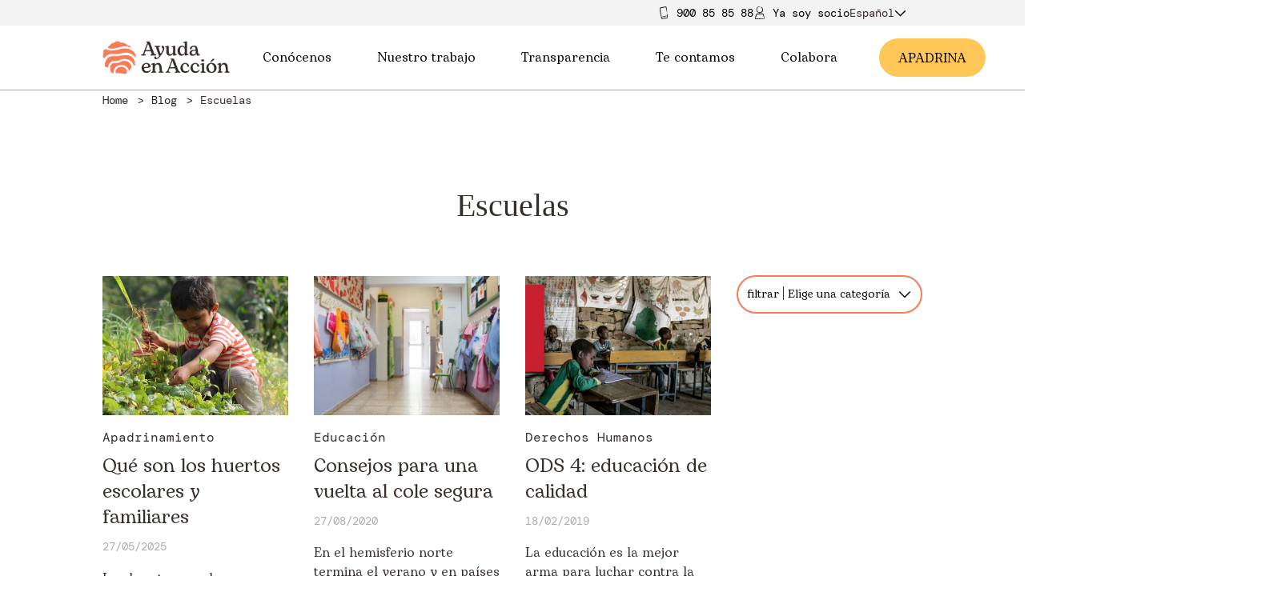

--- FILE ---
content_type: text/html; charset=UTF-8
request_url: https://ayudaenaccion.org/tag/escuelas/
body_size: 12669
content:
<!DOCTYPE html>
<!--[if IE 8]> <html class="no-js lt-ie9" lang="es-ES"> <![endif]-->
<!--[if gt IE 8]><!--> <html class="no-js" lang="es-ES"> <!--<![endif]-->
<head>
<meta http-equiv="X-UA-Compatible" content="IE=edge">
<meta charset="UTF-8">
<link rel="canonical" href=""/>
<meta name="viewport" content="width=device-width, initial-scale=1.0">
<meta name="application-name" content="Escuelas Archives - Ayuda en Acción">
<meta name='robots' content='noindex, follow'/>
<script data-cfasync="false" nowprocket data-jetpack-boost="ignore">var _vwo_clicks=10;</script>
<link rel="preconnect" href="https://dev.visualwebsiteoptimizer.com"/>
<script data-cfasync="false" nowprocket data-jetpack-boost="ignore" id='vwoCode'>
window._vwo_code||(function (){
var w=window,
d=document;
var account_id=921988,
version=2.2,
settings_tolerance=2000,
library_tolerance=2500,
use_existing_jquery=false,
platform='web',
hide_element='body',
hide_element_style='opacity:0 !important;filter:alpha(opacity=0) !important;background:none !important';
if(f=!1,v=d.querySelector('#vwoCode'),cc={},-1<d.URL.indexOf('__vwo_disable__')||w._vwo_code)return;try{var e=JSON.parse(localStorage.getItem('_vwo_'+account_id+'_config'));cc=e&&'object'==typeof e?e:{}}catch(e){}function r(t){try{return decodeURIComponent(t)}catch(e){return t}}var s=function(){var e={combination:[],combinationChoose:[],split:[],exclude:[],uuid:null,consent:null,optOut:null},t=d.cookie||'';if(!t)return e;for(var n,i,o=/(?:^|;\s*)(?:(_vis_opt_exp_(\d+)_combi=([^;]*))|(_vis_opt_exp_(\d+)_combi_choose=([^;]*))|(_vis_opt_exp_(\d+)_split=([^:;]*))|(_vis_opt_exp_(\d+)_exclude=[^;]*)|(_vis_opt_out=([^;]*))|(_vwo_global_opt_out=[^;]*)|(_vwo_uuid=([^;]*))|(_vwo_consent=([^;]*)))/g;null!==(n=o.exec(t));)try{n[1]?e.combination.push({id:n[2],value:r(n[3])}):n[4]?e.combinationChoose.push({id:n[5],value:r(n[6])}):n[7]?e.split.push({id:n[8],value:r(n[9])}):n[10]?e.exclude.push({id:n[11]}):n[12]?e.optOut=r(n[13]):n[14]?e.optOut=!0:n[15]?e.uuid=r(n[16]):n[17]&&(i=r(n[18]),e.consent=i&&3<=i.length?i.substring(0,3):null)}catch(e){}return e}();function i(){var e=function(){if(w.VWO&&Array.isArray(w.VWO))for(var e=0;e<w.VWO.length;e++){var t=w.VWO[e];if(Array.isArray(t)&&('setVisitorId'===t[0]||'setSessionId'===t[0]))return!0}return!1}(),t='a='+account_id+'&u='+encodeURIComponent(w._vis_opt_url||d.URL)+'&vn='+version+'&ph=1'+('undefined'!=typeof platform?'&p='+platform:'')+'&st='+w.performance.now();e||((n=function(){var e,t=[],n={},i=w.VWO&&w.VWO.appliedCampaigns||{};for(e in i){var o=i[e]&&i[e].v;o&&(t.push(e+'-'+o+'-1'),n[e]=!0)}if(s&&s.combination)for(var r=0;r<s.combination.length;r++){var a=s.combination[r];n[a.id]||t.push(a.id+'-'+a.value)}return t.join('|')}())&&(t+='&c='+n),(n=function(){var e=[],t={};if(s&&s.combinationChoose)for(var n=0;n<s.combinationChoose.length;n++){var i=s.combinationChoose[n];e.push(i.id+'-'+i.value),t[i.id]=!0}if(s&&s.split)for(var o=0;o<s.split.length;o++)t[(i=s.split[o]).id]||e.push(i.id+'-'+i.value);return e.join('|')}())&&(t+='&cc='+n),(n=function(){var e={},t=[];if(w.VWO&&Array.isArray(w.VWO))for(var n=0;n<w.VWO.length;n++){var i=w.VWO[n];if(Array.isArray(i)&&'setVariation'===i[0]&&i[1]&&Array.isArray(i[1]))for(var o=0;o<i[1].length;o++){var r,a=i[1][o];a&&'object'==typeof a&&(r=a.e,a=a.v,r&&a&&(e[r]=a))}}for(r in e)t.push(r+'-'+e[r]);return t.join('|')}())&&(t+='&sv='+n)),s&&s.optOut&&(t+='&o='+s.optOut);var n=function(){var e=[],t={};if(s&&s.exclude)for(var n=0;n<s.exclude.length;n++){var i=s.exclude[n];t[i.id]||(e.push(i.id),t[i.id]=!0)}return e.join('|')}();return n&&(t+='&e='+n),s&&s.uuid&&(t+='&id='+s.uuid),s&&s.consent&&(t+='&consent='+s.consent),w.name&&-1<w.name.indexOf('_vis_preview')&&(t+='&pM=true'),w.VWO&&w.VWO.ed&&(t+='&ed='+w.VWO.ed),t}code={nonce:v&&v.nonce,use_existing_jquery:function(){return'undefined'!=typeof use_existing_jquery?use_existing_jquery:void 0},library_tolerance:function(){return'undefined'!=typeof library_tolerance?library_tolerance:void 0},settings_tolerance:function(){return cc.sT||settings_tolerance},hide_element_style:function(){return'{'+(cc.hES||hide_element_style)+'}'},hide_element:function(){return performance.getEntriesByName('first-contentful-paint')[0]?'':'string'==typeof cc.hE?cc.hE:hide_element},getVersion:function(){return version},finish:function(e){var t;f||(f=!0,(t=d.getElementById('_vis_opt_path_hides'))&&t.parentNode.removeChild(t),e&&((new Image).src='https://dev.visualwebsiteoptimizer.com/ee.gif?a='+account_id+e))},finished:function(){return f},addScript:function(e){var t=d.createElement('script');t.type='text/javascript',e.src?t.src=e.src:t.text=e.text,v&&t.setAttribute('nonce',v.nonce),d.getElementsByTagName('head')[0].appendChild(t)},load:function(e,t){t=t||{};var n=new XMLHttpRequest;n.open('GET',e,!0),n.withCredentials=!t.dSC,n.responseType=t.responseType||'text',n.onload=function(){if(t.onloadCb)return t.onloadCb(n,e);200===n.status?_vwo_code.addScript({text:n.responseText}):_vwo_code.finish('&e=loading_failure:'+e)},n.onerror=function(){if(t.onerrorCb)return t.onerrorCb(e);_vwo_code.finish('&e=loading_failure:'+e)},n.send()},init:function(){var e,t=this.settings_tolerance();w._vwo_settings_timer=setTimeout(function(){_vwo_code.finish()},t),'body'!==this.hide_element()?(n=d.createElement('style'),e=(t=this.hide_element())?t+this.hide_element_style():'',t=d.getElementsByTagName('head')[0],n.setAttribute('id','_vis_opt_path_hides'),v&&n.setAttribute('nonce',v.nonce),n.setAttribute('type','text/css'),n.styleSheet?n.styleSheet.cssText=e:n.appendChild(d.createTextNode(e)),t.appendChild(n)):(n=d.getElementsByTagName('head')[0],(e=d.createElement('div')).style.cssText='z-index: 2147483647 !important;position: fixed !important;left: 0 !important;top: 0 !important;width: 100% !important;height: 100% !important;background: white !important;',e.setAttribute('id','_vis_opt_path_hides'),e.classList.add('_vis_hide_layer'),n.parentNode.insertBefore(e,n.nextSibling));var n='https://dev.visualwebsiteoptimizer.com/j.php?'+i();-1!==w.location.search.indexOf('_vwo_xhr')?this.addScript({src:n}):this.load(n+'&x=true',{l:1})}};w._vwo_code=code;code.init();})();</script>
<link rel="canonical" href=""/>
<meta property="og:locale" content="es_ES"/>
<meta property="og:type" content="article"/>
<meta property="og:title" content="Escuelas Archives - Ayuda en Acción"/>
<meta property="og:url" content="https://ayudaenaccion.org/tag/escuelas/"/>
<meta property="og:site_name" content="Ayuda en Acción"/>
<meta name="twitter:card" content="summary_large_image"/>
<meta name="twitter:site" content="@ayudaenaccion"/>
<script type="application/ld+json" class="yoast-schema-graph">{"@context":"https://schema.org","@graph":[{"@type":"CollectionPage","@id":"https://ayudaenaccion.org/tag/escuelas/","url":"https://ayudaenaccion.org/tag/escuelas/","name":"Escuelas Archives - Ayuda en Acción","isPartOf":{"@id":"https://ayudaenaccion.org/#website"},"primaryImageOfPage":{"@id":"https://ayudaenaccion.org/tag/escuelas/#primaryimage"},"image":{"@id":"https://ayudaenaccion.org/tag/escuelas/#primaryimage"},"thumbnailUrl":"https://ayudaenaccion.org/uploads/2020/10/huertos_escolares.jpg","breadcrumb":{"@id":"https://ayudaenaccion.org/tag/escuelas/#breadcrumb"},"inLanguage":"es"},{"@type":"ImageObject","inLanguage":"es","@id":"https://ayudaenaccion.org/tag/escuelas/#primaryimage","url":"https://ayudaenaccion.org/uploads/2020/10/huertos_escolares.jpg","contentUrl":"https://ayudaenaccion.org/uploads/2020/10/huertos_escolares.jpg","width":1920,"height":1281,"caption":"Niño beneficiario de Ayuda en Acción cultivando en sus huertos escolares"},{"@type":"BreadcrumbList","@id":"https://ayudaenaccion.org/tag/escuelas/#breadcrumb","itemListElement":[{"@type":"ListItem","position":1,"name":"Home","item":"https://ayudaenaccion.org/"},{"@type":"ListItem","position":2,"name":"Escuelas"}]},{"@type":"WebSite","@id":"https://ayudaenaccion.org/#website","url":"https://ayudaenaccion.org/","name":"Ayuda en Acción","description":"Ayuda en Acción","potentialAction":[{"@type":"SearchAction","target":{"@type":"EntryPoint","urlTemplate":"https://ayudaenaccion.org/?s={search_term_string}"},"query-input":{"@type":"PropertyValueSpecification","valueRequired":true,"valueName":"search_term_string"}}],"inLanguage":"es"}]}</script>
<link rel="alternate" type="application/rss+xml" title="Ayuda en Acción &raquo; Etiqueta Escuelas del feed" href="https://ayudaenaccion.org/tag/escuelas/feed/"/>
<style id='wp-img-auto-sizes-contain-inline-css'>img:is([sizes=auto i],[sizes^="auto," i]){contain-intrinsic-size:3000px 1500px}</style>
<link rel="stylesheet" type="text/css" href="//ayudaenaccion.b-cdn.net/cache/wpfc-minified/88hg5b57/cb4l1.css" media="all"/>
<script id="jquery-core-js-extra">var wpApiSettings={"root":"https://ayudaenaccion.org/wp-json/","nonce":"548740ed36"};
//# sourceURL=jquery-core-js-extra</script>
<script src="//ayudaenaccion.b-cdn.net/cache/wpfc-minified/lphsywax/cb4l1.js" id="jquery-core-js"></script>
<script src="//ayudaenaccion.b-cdn.net/cache/wpfc-minified/f6irfywc/cb4l1.js" id="jquery-migrate-js"></script>
<link rel="https://api.w.org/" href="https://ayudaenaccion.org/wp-json/"/><link rel="alternate" title="JSON" type="application/json" href="https://ayudaenaccion.org/wp-json/wp/v2/tags/459"/><link rel="EditURI" type="application/rsd+xml" title="RSD" href="https://ayudaenaccion.org/core/xmlrpc.php?rsd"/>
<meta name="generator" content="WordPress 6.9"/>
<meta name="generator" content="WPML ver:4.8.6 stt:1,2;"/>
<meta name="generator" content="performance-lab 4.0.0; plugins: embed-optimizer, speculation-rules, webp-uploads">
<meta name="generator" content="webp-uploads 2.6.0">
<meta name="generator" content="speculation-rules 1.6.0">
<meta name="generator" content="optimization-detective 1.0.0-beta3">
<meta name="generator" content="embed-optimizer 1.0.0-beta2">
<link rel="icon" href="//ayudaenaccion.b-cdn.net/uploads/2021/06/huella-150x150.png" sizes="32x32"/>
<link rel="icon" href="//ayudaenaccion.b-cdn.net/uploads/2021/06/huella-480x479.png" sizes="192x192"/>
<link rel="apple-touch-icon" href="//ayudaenaccion.b-cdn.net/uploads/2021/06/huella-480x479.png"/>
<meta name="msapplication-TileImage" content="https://ayudaenaccion.org/uploads/2021/06/huella-480x479.png"/>
<style id="wp-custom-css">.contribution-form .amount-text{min-height:200px;}
.page{height:auto !important;}
header .header__left img, .header__left img{width:auto;}
footer .header__left img{width:auto;}
.blog-newsletter-form .form-group{align-items:inherit !important;}
.section_actualidad .content h1, .section_actualidad .content h2, .section_actualidad .content h3, .section_actualidad .content h4, .section_actualidad .content h5, .section_actualidad .content h6{text-transform:none;}
.box-section .rows_4 .box .box-image img{height:100% !important;}
@media only screen and (max-width: 1024px)and (max-height:915px){
body #CybotCookiebotDialog[data-template="bottom"],
body #CybotCookiebotDialog[data-template="slideup"]{height:80% !important;}
}
.post_list_component .blog-post .related-category{margin-top:0px;}
.project_card .project_card_status.finished{background:#71B790;}
.project_card.card--horizontal.hidden{display:none;}</style>
<link rel="preload" href="/themes/front-app/Resources/assets/dist/app.css" as="style">
<link rel="stylesheet" type="text/css" href="//ayudaenaccion.b-cdn.net/cache/wpfc-minified/g2szy1bx/cb4l1.css" media="all"/>
<noscript><link rel="stylesheet" href="/themes/front-app/Resources/assets/dist/app.css"></noscript>
<title>Escuelas Archives - Ayuda en Acción</title>
</head>
<body class="archive tag tag-escuelas tag-459 wp-theme-front-app user-registration-page ur-settings-sidebar-show">
<noscript><iframe src="https://www.googletagmanager.com/ns.html?id=GTM-W3Q3PPJ" height="0" width="0" style="display:none;visibility:hidden"></iframe></noscript>
<div class="top-header">
<div class="full-row top-header__container">
<div class="phone"> <img src="/themes/front-app/Resources/views/svg/movil.svg"/> <a href="tel:900858588">900 85 85 88</a></div><a class="partner-area" href="/ya-soy-socio/">
<img src="/themes/front-app/Resources/views/svg/socio.svg"/>
<span>Ya soy soci</span>
<span class="letter first">o</span>
<span class="letter second" style="display: none">a</span>
</a>
<div class="wpml-desktop"><div class="wpml-floating-language-switcher custom-languague-select-desktop"><div class="select-selected">Español<span class="lang_svg_down_d active iconography"><svg xmlns="http://www.w3.org/2000/svg" viewBox="0 0 24 24"> <polygon points="12 15.5857864 21.2928932 6.29289322 22.7071068 7.70710678 12 18.4142136 1.29289322 7.70710678 2.70710678 6.29289322"></polygon> </svg> </span><span class="lang_svg_up_d iconography"><svg xmlns="http://www.w3.org/2000/svg" data-name="Layer 1" viewBox="0 0 64 64"><line x1="2.13" x2="33.38" y1="47.62" y2="16.38" fill="none" stroke="#010101" stroke-miterlimit="10" stroke-width="4"></line><line x1="61.87" x2="30.62" y1="47.62" y2="16.38" fill="none" stroke="#010101" stroke-miterlimit="10" stroke-width="4"></line></svg></span></div><div class="select-items_d select-hide"><div class="select-items_d__item" onclick="window.location.href='https://ayudaenaccion.org/en/'">Inglés</div></div></div></div></div></div><header class="header" id="header">
<div class="full-row header__nav">            
<div class="column header__left">                    <a class="header-nav__item" href="https://ayudaenaccion.org">
<div class="picture header__left"> <picture class="picture__picture"> <source media="(max-width: 480px)" srcSet="//ayudaenaccion.b-cdn.net/uploads/2023/05/ayuda-en-accion-img-logo_x500.png"> <img src="//ayudaenaccion.b-cdn.net/uploads/2023/05/ayuda-en-accion-img-logo_x500.png" alt="Ayuda en Acción - logotipo" class="picture__image" loading="lazy"> </picture></div></a></div><div class="column header__center"> <nav> <ul id="nav-center"> <li> <a id="dropable-1" class="menu-title" target="" href="#">Conócenos <span class="iconography icon_menu"><svg xmlns="http://www.w3.org/2000/svg" viewBox="0 0 24 24"> <polygon points="12 15.5857864 21.2928932 6.29289322 22.7071068 7.70710678 12 18.4142136 1.29289322 7.70710678 2.70710678 6.29289322" /> </svg> </span> </a> <ul class="submenu" id="submenu"> <li> <a class="menu-subitem" target="" href="https://ayudaenaccion.org/quienes-somos/">Quiénes somos</a> </li> <li> <a class="menu-subitem" target="" href="https://ayudaenaccion.org/nuestro-equipo/">Nuestro equipo</a> </li> <li> <a class="menu-subitem" target="" href="https://ayudaenaccion.org/equipo/unete/">Únete al equipo</a> </li> </ul> </li> <li> <a id="dropable-2" class="menu-title" target="" href="#">Nuestro trabajo <span class="iconography icon_menu"><svg xmlns="http://www.w3.org/2000/svg" viewBox="0 0 24 24"> <polygon points="12 15.5857864 21.2928932 6.29289322 22.7071068 7.70710678 12 18.4142136 1.29289322 7.70710678 2.70710678 6.29289322" /> </svg> </span> </a> <ul class="submenu" id="submenu"> <li> <a id="subteable-2-1" class="menu-subitem with-sub" target="" href="https://ayudaenaccion.org/que-hacemos/">Qué hacemos <span class="iconography icon_menu icon_sub"><svg xmlns="http://www.w3.org/2000/svg" viewBox="0 0 24 24"> <polygon points="12 15.5857864 21.2928932 6.29289322 22.7071068 7.70710678 12 18.4142136 1.29289322 7.70710678 2.70710678 6.29289322" /> </svg> </span> </a> <ul class="subsubmenu" id="subsubmenu"> <li> <a class="menu-subitem" target="" href="https://ayudaenaccion.org/inclusion-socioeconomica/">Inclusión socioeconómica</a> </li> <li> <a class="menu-subitem" target="" href="https://ayudaenaccion.org/movilidad-humana/">Movilidad humana</a> </li> <li> <a class="menu-subitem" target="" href="https://ayudaenaccion.org/sostenibilidad/">Sostenibilidad</a> </li> </ul> </li> <li> <a class="menu-subitem" target="" href="https://ayudaenaccion.org/como-lo-hacemos/">Cómo lo hacemos</a> </li> <li> <a id="subteable-2-3" class="menu-subitem with-sub" target="" href="https://ayudaenaccion.org/donde-trabajamos/">Dónde trabajamos <span class="iconography icon_menu icon_sub"><svg xmlns="http://www.w3.org/2000/svg" viewBox="0 0 24 24"> <polygon points="12 15.5857864 21.2928932 6.29289322 22.7071068 7.70710678 12 18.4142136 1.29289322 7.70710678 2.70710678 6.29289322" /> </svg> </span> </a> <ul class="subsubmenu" id="subsubmenu"> <li> <a class="menu-subitem" target="" href="https://ayudaenaccion.org/proyectos/r/africa/">África</a> </li> <li> <a class="menu-subitem" target="" href="https://ayudaenaccion.org/proyectos/r/europa/">Europa</a> </li> <li> <a class="menu-subitem" target="" href="https://ayudaenaccion.org/proyectos/r/latinoamerica/">Latinoamérica</a> </li> </ul> </li> </ul> </li> <li> <a id="dropable-3" class="menu-title" target="" href="#">Transparencia <span class="iconography icon_menu"><svg xmlns="http://www.w3.org/2000/svg" viewBox="0 0 24 24"> <polygon points="12 15.5857864 21.2928932 6.29289322 22.7071068 7.70710678 12 18.4142136 1.29289322 7.70710678 2.70710678 6.29289322" /> </svg> </span> </a> <ul class="submenu" id="submenu"> <li> <a class="menu-subitem" target="" href="https://ayudaenaccion.org/informacion-institucional/">Información institucional</a> </li> <li> <a class="menu-subitem" target="" href="https://ayudaenaccion.org/informacion-organizativa/">Información organizativa</a> </li> <li> <a class="menu-subitem" target="" href="https://ayudaenaccion.org/compliance/">Compliance</a> </li> <li> <a class="menu-subitem" target="" href="https://ayudaenaccion.org/canal-denuncias/">Canal de denuncias</a> </li> <li> <a class="menu-subitem" target="" href="https://ayudaenaccion.org/memorias-y-cuentas-anuales/">Memorias y cuentas anuales</a> </li> <li> <a class="menu-subitem" target="" href="https://ayudaenaccion.org/licitaciones/">Licitaciones y convenios AAPP</a> </li> <li> <a class="menu-subitem" target="" href="https://ayudaenaccion.org/evaluaciones-externas/">Evaluaciones externas</a> </li> </ul> </li> <li> <a id="dropable-4" class="menu-title" target="" href="#">Te contamos <span class="iconography icon_menu"><svg xmlns="http://www.w3.org/2000/svg" viewBox="0 0 24 24"> <polygon points="12 15.5857864 21.2928932 6.29289322 22.7071068 7.70710678 12 18.4142136 1.29289322 7.70710678 2.70710678 6.29289322" /> </svg> </span> </a> <ul class="submenu" id="submenu"> <li> <a class="menu-subitem" target="" href="/actualidad/">Actualidad</a> </li> <li> <a class="menu-subitem" target="" href="/blog/">Blog</a> </li> <li> <a class="menu-subitem" target="" href="/proyectos/articulos/">Historias de nuestros proyectos</a> </li> <li> <a id="subteable-4-4" class="menu-subitem with-sub" target="" href="https://ayudaenaccion.org/informes-estudios/">Informes y estudios <span class="iconography icon_menu icon_sub"><svg xmlns="http://www.w3.org/2000/svg" viewBox="0 0 24 24"> <polygon points="12 15.5857864 21.2928932 6.29289322 22.7071068 7.70710678 12 18.4142136 1.29289322 7.70710678 2.70710678 6.29289322" /> </svg> </span> </a> <ul class="subsubmenu" id="subsubmenu"> <li> <a class="menu-subitem" target="" href="/publicaciones/">Publicaciones</a> </li> </ul> </li> </ul> </li> <li> <a id="dropable-5" class="menu-title" target="" href="https://ayudaenaccion.org/colabora/">Colabora <span class="iconography icon_menu"><svg xmlns="http://www.w3.org/2000/svg" viewBox="0 0 24 24"> <polygon points="12 15.5857864 21.2928932 6.29289322 22.7071068 7.70710678 12 18.4142136 1.29289322 7.70710678 2.70710678 6.29289322" /> </svg> </span> </a> <ul class="submenu" id="submenu"> <li> <a class="menu-subitem" target="" href="https://ayudaenaccion.org/hazte-socio/">Hazte socio/a</a> </li> <li> <a class="menu-subitem" target="" href="https://ayudaenaccion.org/apadrina/">Apadrina</a> </li> <li> <a id="subteable-5-3" class="menu-subitem with-sub" target="" href="https://ayudaenaccion.org/dona/">Dona <span class="iconography icon_menu icon_sub"><svg xmlns="http://www.w3.org/2000/svg" viewBox="0 0 24 24"> <polygon points="12 15.5857864 21.2928932 6.29289322 22.7071068 7.70710678 12 18.4142136 1.29289322 7.70710678 2.70710678 6.29289322" /> </svg> </span> </a> <ul class="subsubmenu" id="subsubmenu"> <li> <a class="menu-subitem" target="" href="https://ayudaenaccion.org/regala-oportunidades/">Regala Oportunidades</a> </li> <li> <a class="menu-subitem" target="" href="https://ayudaenaccion.org/desgravar-donaciones/">Desgravar Donaciones</a> </li> <li> <a class="menu-subitem" target="" href="https://ayudaenaccion.org/fondo-de-emergencias/">Fondo de Emergencias</a> </li> </ul> </li> <li> <a class="menu-subitem" target="" href="https://ayudaenaccion.org/alianzas-empresariales/">Empresas</a> </li> <li> <a class="menu-subitem" target="" href="https://ayudaenaccion.org/grandes-donantes/">Grandes Donantes</a> </li> <li> <a class="menu-subitem" target="" href="https://ayudaenaccion.org/testamento-solidario/">Testamento solidario</a> </li> <li> <a id="subteable-5-7" class="menu-subitem with-sub" target="" href="https://ayudaenaccion.org/onsiders-voluntariado/">Voluntariado ONsiders <span class="iconography icon_menu icon_sub"><svg xmlns="http://www.w3.org/2000/svg" viewBox="0 0 24 24"> <polygon points="12 15.5857864 21.2928932 6.29289322 22.7071068 7.70710678 12 18.4142136 1.29289322 7.70710678 2.70710678 6.29289322" /> </svg> </span> </a> <ul class="subsubmenu" id="subsubmenu"> <li> <a class="menu-subitem" target="" href="https://ayudaenaccion.org/onsiders-voluntariado/informate/">Infórmate</a> </li> <li> <a class="menu-subitem" target="" href="https://ayudaenaccion.org/onsiders-voluntariado/actua/">Actúa</a> </li> </ul> </li> </ul> </li> </ul> </nav></div><div class="column header__right"> <nav class="header-nav"> <a class="become-a-partner" href="/apadrina/">A<span class="letter first"> PADRINA</span> <span class="letter second" style="display: none">MADRINA</span> </a> </nav></div><div class="column header__burger">                    <div id="header__burger-icon">
<div class="bar"></div><div class="bar"></div><div class="bar"></div></div><div id="header__close-icon"> <span class="iconography"><svg viewBox="0 0 24 24"> <path d="M12,10.5857864 L21.2928932,1.29289322 L22.7071068,2.70710678 L13.4142136,12 L22.7071068,21.2928932 L21.2928932,22.7071068 L12,13.4142136 L2.70710678,22.7071068 L1.29289322,21.2928932 L10.5857864,12 L1.29289322,2.70710678 L2.70710678,1.29289322 L12,10.5857864 Z"/> </svg></span></div></div><div class="mobile-menu">
<div class="column mobile-menu__content">		<div>
<p class="typography typography--h6 mobile-menu__content-title" id="atras">Atrás
</p>
<div class="mobile-menu__parent mobile-menu__parent--has-children" id="31734">
<div class="mobile-menu__parent-wrapper item"> <a class="mobile-menu__link menu-item menu-item-type-custom menu-item-object-custom menu-item-31734 menu-item-has-children" target="" href="#"> <p class="typography typography--mobile-menu mobile-menu__title"> Conócenos </p> </a> <span class="iconography mobile-menu__dropdown mobile-menu__drop"><svg xmlns="http://www.w3.org/2000/svg" viewBox="0 0 24 24"> <polygon points="12 15.5857864 21.2928932 6.29289322 22.7071068 7.70710678 12 18.4142136 1.29289322 7.70710678 2.70710678 6.29289322" /> </svg> </span> <span class="iconography mobile-menu__dropup mobile-menu__drop"><svg xmlns="http://www.w3.org/2000/svg" data-name="Layer 1" viewBox="0 0 64 64"><line x1="2.13" x2="33.38" y1="47.62" y2="16.38" fill="none" stroke="#010101" stroke-miterlimit="10" stroke-width="4"/><line x1="61.87" x2="30.62" y1="47.62" y2="16.38" fill="none" stroke="#010101" stroke-miterlimit="10" stroke-width="4"/></svg></span></div><div class="mobile-menu__submenu">
<div class="subitem"> <a class="mobile-menu__link menu-item menu-item-type-custom menu-item-object-custom menu-item-31734 menu-item-has-children" target="" href="https://ayudaenaccion.org/quienes-somos/"> <p class="typography typography--mobile-menu mobile-menu__title"> Quiénes somos </p> </a></div><div class="subitem"> <a class="mobile-menu__link menu-item menu-item-type-custom menu-item-object-custom menu-item-31734 menu-item-has-children" target="" href="https://ayudaenaccion.org/nuestro-equipo/"> <p class="typography typography--mobile-menu mobile-menu__title"> Nuestro equipo </p> </a></div><div class="subitem"> <a class="mobile-menu__link menu-item menu-item-type-custom menu-item-object-custom menu-item-31734 menu-item-has-children" target="" href="https://ayudaenaccion.org/equipo/unete/"> <p class="typography typography--mobile-menu mobile-menu__title"> Únete al equipo </p> </a></div></div></div><div class="mobile-menu__parent mobile-menu__parent--has-children" id="31880">
<div class="mobile-menu__parent-wrapper item"> <a class="mobile-menu__link menu-item menu-item-type-custom menu-item-object-custom menu-item-31880 menu-item-has-children" target="" href="#"> <p class="typography typography--mobile-menu mobile-menu__title"> Nuestro trabajo </p> </a> <span class="iconography mobile-menu__dropdown mobile-menu__drop"><svg xmlns="http://www.w3.org/2000/svg" viewBox="0 0 24 24"> <polygon points="12 15.5857864 21.2928932 6.29289322 22.7071068 7.70710678 12 18.4142136 1.29289322 7.70710678 2.70710678 6.29289322" /> </svg> </span> <span class="iconography mobile-menu__dropup mobile-menu__drop"><svg xmlns="http://www.w3.org/2000/svg" data-name="Layer 1" viewBox="0 0 64 64"><line x1="2.13" x2="33.38" y1="47.62" y2="16.38" fill="none" stroke="#010101" stroke-miterlimit="10" stroke-width="4"/><line x1="61.87" x2="30.62" y1="47.62" y2="16.38" fill="none" stroke="#010101" stroke-miterlimit="10" stroke-width="4"/></svg></span></div><div class="mobile-menu__submenu">
<div class="mobile-menu__parent--has-children" id="31880">
<div class="mobile-menu__parent-wrapper subitem"> <a class="mobile-menu__link menu-item menu-item-type-custom menu-item-object-custom menu-item-31880 menu-item-has-children" target="" href="https://ayudaenaccion.org/que-hacemos/"> <p class="typography typography--mobile-menu mobile-menu__title"> Qué hacemos </p> </a> <span class="iconography mobile-menu__dropdown mobile-menu__drop"><svg xmlns="http://www.w3.org/2000/svg" viewBox="0 0 24 24"> <polygon points="12 15.5857864 21.2928932 6.29289322 22.7071068 7.70710678 12 18.4142136 1.29289322 7.70710678 2.70710678 6.29289322" /> </svg> </span> <span class="iconography mobile-menu__dropup mobile-menu__drop"><svg xmlns="http://www.w3.org/2000/svg" data-name="Layer 1" viewBox="0 0 64 64"><line x1="2.13" x2="33.38" y1="47.62" y2="16.38" fill="none" stroke="#010101" stroke-miterlimit="10" stroke-width="4"/><line x1="61.87" x2="30.62" y1="47.62" y2="16.38" fill="none" stroke="#010101" stroke-miterlimit="10" stroke-width="4"/></svg></span></div><div class="mobile-menu__submenu">
<div class="subsubitem"> <a class="mobile-menu__link menu-item menu-item-type-custom menu-item-object-custom menu-item-31880 menu-item-has-children" target="" href="https://ayudaenaccion.org/inclusion-socioeconomica/"> <p class="typography typography--mobile-menu mobile-menu__title"> Inclusión socioeconómica </p> </a></div><div class="subsubitem"> <a class="mobile-menu__link menu-item menu-item-type-custom menu-item-object-custom menu-item-31880 menu-item-has-children" target="" href="https://ayudaenaccion.org/movilidad-humana/"> <p class="typography typography--mobile-menu mobile-menu__title"> Movilidad humana </p> </a></div><div class="subsubitem"> <a class="mobile-menu__link menu-item menu-item-type-custom menu-item-object-custom menu-item-31880 menu-item-has-children" target="" href="https://ayudaenaccion.org/sostenibilidad/"> <p class="typography typography--mobile-menu mobile-menu__title"> Sostenibilidad </p> </a></div></div></div><div class="subitem"> <a class="mobile-menu__link menu-item menu-item-type-custom menu-item-object-custom menu-item-31880 menu-item-has-children" target="" href="https://ayudaenaccion.org/como-lo-hacemos/"> <p class="typography typography--mobile-menu mobile-menu__title"> Cómo lo hacemos </p> </a></div><div class="mobile-menu__parent--has-children" id="31880">
<div class="mobile-menu__parent-wrapper subitem"> <a class="mobile-menu__link menu-item menu-item-type-custom menu-item-object-custom menu-item-31880 menu-item-has-children" target="" href="https://ayudaenaccion.org/donde-trabajamos/"> <p class="typography typography--mobile-menu mobile-menu__title"> Dónde trabajamos </p> </a> <span class="iconography mobile-menu__dropdown mobile-menu__drop"><svg xmlns="http://www.w3.org/2000/svg" viewBox="0 0 24 24"> <polygon points="12 15.5857864 21.2928932 6.29289322 22.7071068 7.70710678 12 18.4142136 1.29289322 7.70710678 2.70710678 6.29289322" /> </svg> </span> <span class="iconography mobile-menu__dropup mobile-menu__drop"><svg xmlns="http://www.w3.org/2000/svg" data-name="Layer 1" viewBox="0 0 64 64"><line x1="2.13" x2="33.38" y1="47.62" y2="16.38" fill="none" stroke="#010101" stroke-miterlimit="10" stroke-width="4"/><line x1="61.87" x2="30.62" y1="47.62" y2="16.38" fill="none" stroke="#010101" stroke-miterlimit="10" stroke-width="4"/></svg></span></div><div class="mobile-menu__submenu">
<div class="subsubitem"> <a class="mobile-menu__link menu-item menu-item-type-custom menu-item-object-custom menu-item-31880 menu-item-has-children" target="" href="https://ayudaenaccion.org/proyectos/r/africa/"> <p class="typography typography--mobile-menu mobile-menu__title"> África </p> </a></div><div class="subsubitem"> <a class="mobile-menu__link menu-item menu-item-type-custom menu-item-object-custom menu-item-31880 menu-item-has-children" target="" href="https://ayudaenaccion.org/proyectos/r/europa/"> <p class="typography typography--mobile-menu mobile-menu__title"> Europa </p> </a></div><div class="subsubitem"> <a class="mobile-menu__link menu-item menu-item-type-custom menu-item-object-custom menu-item-31880 menu-item-has-children" target="" href="https://ayudaenaccion.org/proyectos/r/latinoamerica/"> <p class="typography typography--mobile-menu mobile-menu__title"> Latinoamérica </p> </a></div></div></div></div></div><div class="mobile-menu__parent mobile-menu__parent--has-children" id="31786">
<div class="mobile-menu__parent-wrapper item"> <a class="mobile-menu__link menu-item menu-item-type-custom menu-item-object-custom menu-item-31786 menu-item-has-children" target="" href="#"> <p class="typography typography--mobile-menu mobile-menu__title"> Transparencia </p> </a> <span class="iconography mobile-menu__dropdown mobile-menu__drop"><svg xmlns="http://www.w3.org/2000/svg" viewBox="0 0 24 24"> <polygon points="12 15.5857864 21.2928932 6.29289322 22.7071068 7.70710678 12 18.4142136 1.29289322 7.70710678 2.70710678 6.29289322" /> </svg> </span> <span class="iconography mobile-menu__dropup mobile-menu__drop"><svg xmlns="http://www.w3.org/2000/svg" data-name="Layer 1" viewBox="0 0 64 64"><line x1="2.13" x2="33.38" y1="47.62" y2="16.38" fill="none" stroke="#010101" stroke-miterlimit="10" stroke-width="4"/><line x1="61.87" x2="30.62" y1="47.62" y2="16.38" fill="none" stroke="#010101" stroke-miterlimit="10" stroke-width="4"/></svg></span></div><div class="mobile-menu__submenu">
<div class="subitem"> <a class="mobile-menu__link menu-item menu-item-type-custom menu-item-object-custom menu-item-31786 menu-item-has-children" target="" href="https://ayudaenaccion.org/informacion-institucional/"> <p class="typography typography--mobile-menu mobile-menu__title"> Información institucional </p> </a></div><div class="subitem"> <a class="mobile-menu__link menu-item menu-item-type-custom menu-item-object-custom menu-item-31786 menu-item-has-children" target="" href="https://ayudaenaccion.org/informacion-organizativa/"> <p class="typography typography--mobile-menu mobile-menu__title"> Información organizativa </p> </a></div><div class="subitem"> <a class="mobile-menu__link menu-item menu-item-type-custom menu-item-object-custom menu-item-31786 menu-item-has-children" target="" href="https://ayudaenaccion.org/compliance/"> <p class="typography typography--mobile-menu mobile-menu__title"> Compliance </p> </a></div><div class="subitem"> <a class="mobile-menu__link menu-item menu-item-type-custom menu-item-object-custom menu-item-31786 menu-item-has-children" target="" href="https://ayudaenaccion.org/canal-denuncias/"> <p class="typography typography--mobile-menu mobile-menu__title"> Canal de denuncias </p> </a></div><div class="subitem"> <a class="mobile-menu__link menu-item menu-item-type-custom menu-item-object-custom menu-item-31786 menu-item-has-children" target="" href="https://ayudaenaccion.org/memorias-y-cuentas-anuales/"> <p class="typography typography--mobile-menu mobile-menu__title"> Memorias y cuentas anuales </p> </a></div><div class="subitem"> <a class="mobile-menu__link menu-item menu-item-type-custom menu-item-object-custom menu-item-31786 menu-item-has-children" target="" href="https://ayudaenaccion.org/licitaciones/"> <p class="typography typography--mobile-menu mobile-menu__title"> Licitaciones y convenios AAPP </p> </a></div><div class="subitem"> <a class="mobile-menu__link menu-item menu-item-type-custom menu-item-object-custom menu-item-31786 menu-item-has-children" target="" href="https://ayudaenaccion.org/evaluaciones-externas/"> <p class="typography typography--mobile-menu mobile-menu__title"> Evaluaciones externas </p> </a></div></div></div><div class="mobile-menu__parent mobile-menu__parent--has-children" id="31788">
<div class="mobile-menu__parent-wrapper item"> <a class="mobile-menu__link menu-item menu-item-type-custom menu-item-object-custom menu-item-31788 menu-item-has-children" target="" href="#"> <p class="typography typography--mobile-menu mobile-menu__title"> Te contamos </p> </a> <span class="iconography mobile-menu__dropdown mobile-menu__drop"><svg xmlns="http://www.w3.org/2000/svg" viewBox="0 0 24 24"> <polygon points="12 15.5857864 21.2928932 6.29289322 22.7071068 7.70710678 12 18.4142136 1.29289322 7.70710678 2.70710678 6.29289322" /> </svg> </span> <span class="iconography mobile-menu__dropup mobile-menu__drop"><svg xmlns="http://www.w3.org/2000/svg" data-name="Layer 1" viewBox="0 0 64 64"><line x1="2.13" x2="33.38" y1="47.62" y2="16.38" fill="none" stroke="#010101" stroke-miterlimit="10" stroke-width="4"/><line x1="61.87" x2="30.62" y1="47.62" y2="16.38" fill="none" stroke="#010101" stroke-miterlimit="10" stroke-width="4"/></svg></span></div><div class="mobile-menu__submenu">
<div class="subitem"> <a class="mobile-menu__link menu-item menu-item-type-custom menu-item-object-custom menu-item-31788 menu-item-has-children" target="" href="/actualidad/"> <p class="typography typography--mobile-menu mobile-menu__title"> Actualidad </p> </a></div><div class="subitem"> <a class="mobile-menu__link menu-item menu-item-type-custom menu-item-object-custom menu-item-31788 menu-item-has-children" target="" href="/blog/"> <p class="typography typography--mobile-menu mobile-menu__title"> Blog </p> </a></div><div class="subitem"> <a class="mobile-menu__link menu-item menu-item-type-custom menu-item-object-custom menu-item-31788 menu-item-has-children" target="" href="/proyectos/articulos/"> <p class="typography typography--mobile-menu mobile-menu__title"> Historias de nuestros proyectos </p> </a></div><div class="mobile-menu__parent--has-children" id="31788">
<div class="mobile-menu__parent-wrapper subitem"> <a class="mobile-menu__link menu-item menu-item-type-custom menu-item-object-custom menu-item-31788 menu-item-has-children" target="" href="https://ayudaenaccion.org/informes-estudios/"> <p class="typography typography--mobile-menu mobile-menu__title"> Informes y estudios </p> </a> <span class="iconography mobile-menu__dropdown mobile-menu__drop"><svg xmlns="http://www.w3.org/2000/svg" viewBox="0 0 24 24"> <polygon points="12 15.5857864 21.2928932 6.29289322 22.7071068 7.70710678 12 18.4142136 1.29289322 7.70710678 2.70710678 6.29289322" /> </svg> </span> <span class="iconography mobile-menu__dropup mobile-menu__drop"><svg xmlns="http://www.w3.org/2000/svg" data-name="Layer 1" viewBox="0 0 64 64"><line x1="2.13" x2="33.38" y1="47.62" y2="16.38" fill="none" stroke="#010101" stroke-miterlimit="10" stroke-width="4"/><line x1="61.87" x2="30.62" y1="47.62" y2="16.38" fill="none" stroke="#010101" stroke-miterlimit="10" stroke-width="4"/></svg></span></div><div class="mobile-menu__submenu">
<div class="subsubitem"> <a class="mobile-menu__link menu-item menu-item-type-custom menu-item-object-custom menu-item-31788 menu-item-has-children" target="" href="/publicaciones/"> <p class="typography typography--mobile-menu mobile-menu__title"> Publicaciones </p> </a></div></div></div></div></div><div class="mobile-menu__parent mobile-menu__parent--has-children" id="21088">
<div class="mobile-menu__parent-wrapper item"> <a class="mobile-menu__link menu-item menu-item-type-post_type menu-item-object-page menu-item-21088 menu-item-has-children" target="" href="https://ayudaenaccion.org/colabora/"> <p class="typography typography--mobile-menu mobile-menu__title"> Colabora </p> </a> <span class="iconography mobile-menu__dropdown mobile-menu__drop"><svg xmlns="http://www.w3.org/2000/svg" viewBox="0 0 24 24"> <polygon points="12 15.5857864 21.2928932 6.29289322 22.7071068 7.70710678 12 18.4142136 1.29289322 7.70710678 2.70710678 6.29289322" /> </svg> </span> <span class="iconography mobile-menu__dropup mobile-menu__drop"><svg xmlns="http://www.w3.org/2000/svg" data-name="Layer 1" viewBox="0 0 64 64"><line x1="2.13" x2="33.38" y1="47.62" y2="16.38" fill="none" stroke="#010101" stroke-miterlimit="10" stroke-width="4"/><line x1="61.87" x2="30.62" y1="47.62" y2="16.38" fill="none" stroke="#010101" stroke-miterlimit="10" stroke-width="4"/></svg></span></div><div class="mobile-menu__submenu">
<div class="subitem"> <a class="mobile-menu__link menu-item menu-item-type-post_type menu-item-object-page menu-item-21088 menu-item-has-children" target="" href="https://ayudaenaccion.org/hazte-socio/"> <p class="typography typography--mobile-menu mobile-menu__title"> Hazte socio/a </p> </a></div><div class="subitem"> <a class="mobile-menu__link menu-item menu-item-type-post_type menu-item-object-page menu-item-21088 menu-item-has-children" target="" href="https://ayudaenaccion.org/apadrina/"> <p class="typography typography--mobile-menu mobile-menu__title"> Apadrina </p> </a></div><div class="mobile-menu__parent--has-children" id="21088">
<div class="mobile-menu__parent-wrapper subitem"> <a class="mobile-menu__link menu-item menu-item-type-post_type menu-item-object-page menu-item-21088 menu-item-has-children" target="" href="https://ayudaenaccion.org/dona/"> <p class="typography typography--mobile-menu mobile-menu__title"> Dona </p> </a> <span class="iconography mobile-menu__dropdown mobile-menu__drop"><svg xmlns="http://www.w3.org/2000/svg" viewBox="0 0 24 24"> <polygon points="12 15.5857864 21.2928932 6.29289322 22.7071068 7.70710678 12 18.4142136 1.29289322 7.70710678 2.70710678 6.29289322" /> </svg> </span> <span class="iconography mobile-menu__dropup mobile-menu__drop"><svg xmlns="http://www.w3.org/2000/svg" data-name="Layer 1" viewBox="0 0 64 64"><line x1="2.13" x2="33.38" y1="47.62" y2="16.38" fill="none" stroke="#010101" stroke-miterlimit="10" stroke-width="4"/><line x1="61.87" x2="30.62" y1="47.62" y2="16.38" fill="none" stroke="#010101" stroke-miterlimit="10" stroke-width="4"/></svg></span></div><div class="mobile-menu__submenu">
<div class="subsubitem"> <a class="mobile-menu__link menu-item menu-item-type-post_type menu-item-object-page menu-item-21088 menu-item-has-children" target="" href="https://ayudaenaccion.org/regala-oportunidades/"> <p class="typography typography--mobile-menu mobile-menu__title"> Regala Oportunidades </p> </a></div><div class="subsubitem"> <a class="mobile-menu__link menu-item menu-item-type-post_type menu-item-object-page menu-item-21088 menu-item-has-children" target="" href="https://ayudaenaccion.org/desgravar-donaciones/"> <p class="typography typography--mobile-menu mobile-menu__title"> Desgravar Donaciones </p> </a></div><div class="subsubitem"> <a class="mobile-menu__link menu-item menu-item-type-post_type menu-item-object-page menu-item-21088 menu-item-has-children" target="" href="https://ayudaenaccion.org/fondo-de-emergencias/"> <p class="typography typography--mobile-menu mobile-menu__title"> Fondo de Emergencias </p> </a></div></div></div><div class="subitem"> <a class="mobile-menu__link menu-item menu-item-type-post_type menu-item-object-page menu-item-21088 menu-item-has-children" target="" href="https://ayudaenaccion.org/alianzas-empresariales/"> <p class="typography typography--mobile-menu mobile-menu__title"> Empresas </p> </a></div><div class="subitem"> <a class="mobile-menu__link menu-item menu-item-type-post_type menu-item-object-page menu-item-21088 menu-item-has-children" target="" href="https://ayudaenaccion.org/grandes-donantes/"> <p class="typography typography--mobile-menu mobile-menu__title"> Grandes Donantes </p> </a></div><div class="subitem"> <a class="mobile-menu__link menu-item menu-item-type-post_type menu-item-object-page menu-item-21088 menu-item-has-children" target="" href="https://ayudaenaccion.org/testamento-solidario/"> <p class="typography typography--mobile-menu mobile-menu__title"> Testamento solidario </p> </a></div><div class="mobile-menu__parent--has-children" id="21088">
<div class="mobile-menu__parent-wrapper subitem"> <a class="mobile-menu__link menu-item menu-item-type-post_type menu-item-object-page menu-item-21088 menu-item-has-children" target="" href="https://ayudaenaccion.org/onsiders-voluntariado/"> <p class="typography typography--mobile-menu mobile-menu__title"> Voluntariado ONsiders </p> </a> <span class="iconography mobile-menu__dropdown mobile-menu__drop"><svg xmlns="http://www.w3.org/2000/svg" viewBox="0 0 24 24"> <polygon points="12 15.5857864 21.2928932 6.29289322 22.7071068 7.70710678 12 18.4142136 1.29289322 7.70710678 2.70710678 6.29289322" /> </svg> </span> <span class="iconography mobile-menu__dropup mobile-menu__drop"><svg xmlns="http://www.w3.org/2000/svg" data-name="Layer 1" viewBox="0 0 64 64"><line x1="2.13" x2="33.38" y1="47.62" y2="16.38" fill="none" stroke="#010101" stroke-miterlimit="10" stroke-width="4"/><line x1="61.87" x2="30.62" y1="47.62" y2="16.38" fill="none" stroke="#010101" stroke-miterlimit="10" stroke-width="4"/></svg></span></div><div class="mobile-menu__submenu">
<div class="subsubitem"> <a class="mobile-menu__link menu-item menu-item-type-post_type menu-item-object-page menu-item-21088 menu-item-has-children" target="" href="https://ayudaenaccion.org/onsiders-voluntariado/informate/"> <p class="typography typography--mobile-menu mobile-menu__title"> Infórmate </p> </a></div><div class="subsubitem"> <a class="mobile-menu__link menu-item menu-item-type-post_type menu-item-object-page menu-item-21088 menu-item-has-children" target="" href="https://ayudaenaccion.org/onsiders-voluntariado/actua/"> <p class="typography typography--mobile-menu mobile-menu__title"> Actúa </p> </a></div></div></div></div></div></div><div></div></div><div class="column mobile-menu__footer">			<div class="cont-menu-footer">
<a href="https://www.google.com/search?q=site:ayudaenaccion.org" target="_blank" class="search">
<img src="/themes/front-app/Resources/views/svg/lupa.svg"/>
Buscar
</a>
<div class="phone"> <img src="/themes/front-app/Resources/views/svg/movil.svg"/> <a href="tel:900858588">900 85 85 88</a></div><a class="partner-area" href="/ya-soy-socio/">
<img src="/themes/front-app/Resources/views/svg/socio.svg"/>
<span>Ya soy soci</span>
<span class="letter first">o</span>
<span class="letter second" style="display: none">a</span>
</a></div></div><div class="wpml-floating-language-switcher custom-languague-select"><div class="select-selected">Español<span class="lang_svg_down active iconography mobile-menu__dropdown mobile-menu__drop"><svg xmlns="http://www.w3.org/2000/svg" viewBox="0 0 24 24"> <polygon points="12 15.5857864 21.2928932 6.29289322 22.7071068 7.70710678 12 18.4142136 1.29289322 7.70710678 2.70710678 6.29289322"></polygon> </svg> </span><span class="lang_svg_up iconography mobile-menu__dropup mobile-menu__drop"><svg xmlns="http://www.w3.org/2000/svg" data-name="Layer 1" viewBox="0 0 64 64"><line x1="2.13" x2="33.38" y1="47.62" y2="16.38" fill="none" stroke="#010101" stroke-miterlimit="10" stroke-width="4"></line><line x1="61.87" x2="30.62" y1="47.62" y2="16.38" fill="none" stroke="#010101" stroke-miterlimit="10" stroke-width="4"></line></svg></span></div><div class="select-items select-hide"><div class="select-items__item" onclick="window.location.href='https://ayudaenaccion.org/en/'">Inglés</div></div></div></div></div></header>
<div class="breadcrumbs">
<div class="breadcrumbs__content"> <a class="breadcrumbs__item" href="https://ayudaenaccion.org/"> <span class="typography typography--body-small breadcrumbs__item-text">Home </span> </a> <a class="breadcrumbs__item" href="https://ayudaenaccion.org/blog/"> <span class="typography typography--body-small breadcrumbs__item-text">Blog </span> </a> <span class="breadcrumbs__item"> <span class="typography typography--body-small breadcrumbs__item-text">Escuelas </span> </span></div></div><a class="goback" href="https://ayudaenaccion.org/blog/">
<div class="arrow-left-gb"> <img src="/themes/front-app/Resources/views/svg/icono-chevron-izquierda.png"/></div>Atrás
</a>
<section class="post-section home-actualidad">
<div class="list__body posts blog__post">
<div class="full-row container-post-list">                    
<div class="column">                            <div class="blog-container">
<div class="hero-taxonomy">
<div class="hero-taxonomy-title"> <h2 class="typography typography--body title" >Escuelas </h2></div></div><div class="blog-container-wrap">
<div class="blog-posts-container">
<div class="post" id="post-1">
<div class="full-row blog-row">                                                            
<div class="column col-left">                                                                    <a href="https://ayudaenaccion.org/blog/apadrinamiento/huertos-familiares-escolares/">
<div class="images">
<div class="picture"> <picture class="picture__picture"> <source media="(max-width: 480px)" srcSet="//ayudaenaccion.b-cdn.net/uploads/2020/10/huertos_escolares-480x320.jpg"> <source media="(max-width: 768px)" srcSet="//ayudaenaccion.b-cdn.net/uploads/2020/10/huertos_escolares-1024x683.jpg"> <img src="//ayudaenaccion.b-cdn.net/uploads/2020/10/huertos_escolares.jpg" alt="Niño beneficiario de Ayuda en Acción cultivando en sus huertos escolares" class="picture__image" loading="lazy"> </picture></div></div></a>
<div class="post-information post-actualidad">
<div class="slider-post-category"> <a href="https://ayudaenaccion.org/blog/apadrinamiento/"> <span class="typography typography--h6 preview">Apadrinamiento </span> </a></div><div class="post-blog-title"> <a href="https://ayudaenaccion.org/blog/apadrinamiento/huertos-familiares-escolares/"> <span class="typography typography--h2 title">Qué son los huertos escolares y familiares </span> </a></div><div class="blog-preview-info">
<div class="blog_author_info">
<div class="blog_author_info_date">
<div> 27/05/2025</div></div></div></div><div class="blog-preview-post"> <span class="typography typography--h6 preview">Los huertos escolares no son solo un rincón con plantas, son una pequeña revolución verde que enseña, conecta y transfor... </span></div><div class="read-more-button"> <a href="https://ayudaenaccion.org/blog/apadrinamiento/huertos-familiares-escolares/"> <span>Leer más</span> <svg xmlns="http://www.w3.org/2000/svg" height="1em" viewBox="0 0 320 512"> <path fill="currentColor" d="M310.6 233.4c12.5 12.5 12.5 32.8 0 45.3l-192 192c-12.5 12.5-32.8 12.5-45.3 0s-12.5-32.8 0-45.3L242.7 256 73.4 86.6c-12.5-12.5-12.5-32.8 0-45.3s32.8-12.5 45.3 0l192 192z"/> </svg> </a></div></div></div></div></div><div class="post" id="post-2">
<div class="full-row blog-row">                                                            
<div class="column col-left">                                                                    <a href="https://ayudaenaccion.org/blog/educacion/consejos-para-una-vuelta-al-cole-segura/">
<div class="images">
<div class="picture"> <picture class="picture__picture"> <source media="(max-width: 480px)" srcSet="//ayudaenaccion.b-cdn.net/uploads/2022/02/vuelta-al-cole-segura-3-480x203.jpg"> <source media="(max-width: 768px)" srcSet="//ayudaenaccion.b-cdn.net/uploads/2022/02/vuelta-al-cole-segura-3-1024x433.jpg"> <img src="//ayudaenaccion.b-cdn.net/uploads/2022/02/vuelta-al-cole-segura-3.jpg" alt="Vuelta al cole segura" class="picture__image" loading="lazy"> </picture></div></div></a>
<div class="post-information post-actualidad">
<div class="slider-post-category"> <a href="https://ayudaenaccion.org/blog/educacion/"> <span class="typography typography--h6 preview">Educación </span> </a></div><div class="post-blog-title"> <a href="https://ayudaenaccion.org/blog/educacion/consejos-para-una-vuelta-al-cole-segura/"> <span class="typography typography--h2 title">Consejos para una vuelta al cole segura </span> </a></div><div class="blog-preview-info">
<div class="blog_author_info">
<div class="blog_author_info_date">
<div> 27/08/2020</div></div></div></div><div class="blog-preview-post"> <span class="typography typography--h6 preview">En el hemisferio norte termina el verano y en países como España no se habla de otra cosa: la vuelta al cole. Con la pan... </span></div><div class="read-more-button"> <a href="https://ayudaenaccion.org/blog/educacion/consejos-para-una-vuelta-al-cole-segura/"> <span>Leer más</span> <svg xmlns="http://www.w3.org/2000/svg" height="1em" viewBox="0 0 320 512"> <path fill="currentColor" d="M310.6 233.4c12.5 12.5 12.5 32.8 0 45.3l-192 192c-12.5 12.5-32.8 12.5-45.3 0s-12.5-32.8 0-45.3L242.7 256 73.4 86.6c-12.5-12.5-12.5-32.8 0-45.3s32.8-12.5 45.3 0l192 192z"/> </svg> </a></div></div></div></div></div><div class="post" id="post-3">
<div class="full-row blog-row">                                                            
<div class="column col-left">                                                                    <a href="https://ayudaenaccion.org/blog/derechos-humanos/ods-4-educacion-calidad/">
<div class="images">
<div class="picture"> <picture class="picture__picture"> <source media="(max-width: 480px)" srcSet="//ayudaenaccion.b-cdn.net/uploads/2022/02/04-Educacion-3-480x197.jpg"> <source media="(max-width: 768px)" srcSet="//ayudaenaccion.b-cdn.net/uploads/2022/02/04-Educacion-3-1024x420.jpg"> <img src="//ayudaenaccion.b-cdn.net/uploads/2022/02/04-Educacion-3.jpg" alt="ods 4 Educación" class="picture__image" loading="lazy"> </picture></div></div></a>
<div class="post-information post-actualidad">
<div class="slider-post-category"> <a href="https://ayudaenaccion.org/blog/derechos-humanos/"> <span class="typography typography--h6 preview">Derechos Humanos </span> </a></div><div class="post-blog-title"> <a href="https://ayudaenaccion.org/blog/derechos-humanos/ods-4-educacion-calidad/"> <span class="typography typography--h2 title">ODS 4: educación de calidad </span> </a></div><div class="blog-preview-info">
<div class="blog_author_info">
<div class="blog_author_info_date">
<div> 18/02/2019</div></div></div></div><div class="blog-preview-post"> <span class="typography typography--h6 preview">La educación es la mejor arma para luchar contra la pobreza y sus devastadoras consecuencias. De ahí que el Objetivo de ... </span></div><div class="read-more-button"> <a href="https://ayudaenaccion.org/blog/derechos-humanos/ods-4-educacion-calidad/"> <span>Leer más</span> <svg xmlns="http://www.w3.org/2000/svg" height="1em" viewBox="0 0 320 512"> <path fill="currentColor" d="M310.6 233.4c12.5 12.5 12.5 32.8 0 45.3l-192 192c-12.5 12.5-32.8 12.5-45.3 0s-12.5-32.8 0-45.3L242.7 256 73.4 86.6c-12.5-12.5-12.5-32.8 0-45.3s32.8-12.5 45.3 0l192 192z"/> </svg> </a></div></div></div></div></div><div class="list__body">
<section class="paginator__container blog_paginator">
<div class="list__paginator row"></div></section></div></div><div class="blog-sidebar-container">
<div class="slider-post-tag-filter">
<div class="slider-post-tag-placeholder">
<div class="slider-post-tag-placeholder-wrap"> <span>filtrar</span> <span>Elige una categoría</span> <span> <svg xmlns="http://www.w3.org/2000/svg" viewbox="0 0 24 24"> <polygon points="12 15.5857864 21.2928932 6.29289322 22.7071068 7.70710678 12 18.4142136 1.29289322 7.70710678 2.70710678 6.29289322"></polygon> </svg> </span></div></div><div class="slider-post-tag-options">
<div class="slider-post-tag-options-wrap">
<div class="slider-post-tag-option"> <a href="https://ayudaenaccion.org/blog/"> <span class="typography typography--h6 preview categorylink">Todos </span> </a></div><div class="slider-post-tag-option"> <a href="https://ayudaenaccion.org/blog/destacados/"> <span class="typography typography--h6 preview featured-category">Destacados </span> </a></div><div class="slider-post-tag-option"> <a href="https://ayudaenaccion.org/blog/apadrinamiento/"> <span class="typography typography--h6 preview">Apadrinamiento </span> </a></div><div class="slider-post-tag-option"> <a href="https://ayudaenaccion.org/blog/ayuda-humanitaria/"> <span class="typography typography--h6 preview">Ayuda Humanitaria </span> </a></div><div class="slider-post-tag-option"> <a href="https://ayudaenaccion.org/blog/derechos-humanos/"> <span class="typography typography--h6 preview">Derechos Humanos </span> </a></div><div class="slider-post-tag-option"> <a href="https://ayudaenaccion.org/blog/educacion/"> <span class="typography typography--h6 preview">Educación </span> </a></div><div class="slider-post-tag-option"> <a href="https://ayudaenaccion.org/blog/empleo/"> <span class="typography typography--h6 preview">Empleo </span> </a></div><div class="slider-post-tag-option"> <a href="https://ayudaenaccion.org/blog/empresas/"> <span class="typography typography--h6 preview">Empresas </span> </a></div><div class="slider-post-tag-option"> <a href="https://ayudaenaccion.org/blog/espana/"> <span class="typography typography--h6 preview">España </span> </a></div><div class="slider-post-tag-option"> <a href="https://ayudaenaccion.org/blog/infancia/"> <span class="typography typography--h6 preview">Infancia </span> </a></div><div class="slider-post-tag-option"> <a href="https://ayudaenaccion.org/blog/juventud/"> <span class="typography typography--h6 preview">Juventud </span> </a></div><div class="slider-post-tag-option"> <a href="https://ayudaenaccion.org/blog/mujer/"> <span class="typography typography--h6 preview">Mujer </span> </a></div><div class="slider-post-tag-option"> <a href="https://ayudaenaccion.org/blog/solidaridad/"> <span class="typography typography--h6 preview">Solidaridad </span> </a></div><div class="slider-post-tag-option"> <a href="https://ayudaenaccion.org/blog/sostenibilidad/"> <span class="typography typography--h6 preview">Sostenibilidad </span> </a></div><div class="slider-post-tag-option"> <a href="https://ayudaenaccion.org/blog/voluntariado/"> <span class="typography typography--h6 preview">Voluntariado/ONsiders </span> </a></div></div></div></div></div></div></div></div></div></div></section>
<div class="pre-footer">
<div class="full-row prefooter__nav">                            
<div class="column col-left">                        
<span class="typography typography--h6">Somos transparentes. Nos avalan:
</span>
<div class="images">
<a href="https://www.aecid.es/es/la-aecid/nuestros-socios/ongd" target="_blank">
<div class="picture col-left"> <picture class="picture__picture"> <source media="(max-width: 480px)" srcSet="//ayudaenaccion.b-cdn.net/uploads/2025/10/AECID_HORIZONTAL.DESCRIPTOR_V.PRINCIPAL_RGB_MONOCROMO-480x290.png"> <source media="(max-width: 768px)" srcSet="//ayudaenaccion.b-cdn.net/uploads/2025/10/AECID_HORIZONTAL.DESCRIPTOR_V.PRINCIPAL_RGB_MONOCROMO-1024x620.png"> <img src="//ayudaenaccion.b-cdn.net/uploads/2025/10/AECID_HORIZONTAL.DESCRIPTOR_V.PRINCIPAL_RGB_MONOCROMO.png" alt="AECID" class="picture__image" loading="lazy"> </picture></div></a>
<a href="https://zonaprivadaong.fundacionlealtad.org/documentos/ayuda-en-accion/informe-final" target="_blank">
<div class="picture col-left"> <picture class="picture__picture"> <source media="(max-width: 480px)" srcSet="//ayudaenaccion.b-cdn.net/uploads/2021/10/MicrosoftTeams-image-10-480x214.png"> <source media="(max-width: 768px)" srcSet="//ayudaenaccion.b-cdn.net/uploads/2021/10/MicrosoftTeams-image-10.png"> <img src="//ayudaenaccion.b-cdn.net/uploads/2021/10/MicrosoftTeams-image-10.png" alt="Lealtad" class="picture__image" loading="lazy"> </picture></div></a>
<a href="//ayudaenaccion.b-cdn.net/uploads/2024/06/Fundacion-Ayuda-en-Accion-Informe-transparencia-y-buen-gobierno-19-12-2023-signed6.pdf" target="_blank">
<div class="picture col-left"> <picture class="picture__picture"> <source media="(max-width: 480px)" srcSet="//ayudaenaccion.b-cdn.net/uploads/2023/12/transparencia.png"> <source media="(max-width: 768px)" srcSet="//ayudaenaccion.b-cdn.net/uploads/2023/12/transparencia.png"> <img src="//ayudaenaccion.b-cdn.net/uploads/2023/12/transparencia.png" alt="Transparencia" class="picture__image" loading="lazy"> </picture></div></a></div></div><div class="column col-right">                        
<span class="typography typography--h6">Somos miembros de:
</span>
<div class="images">
<a href="https://www.alliance2015.org/" target="_blank">
<div class="picture col-right"> <picture class="picture__picture"> <source media="(max-width: 480px)" srcSet="//ayudaenaccion.b-cdn.net/uploads/2021/11/alliance-480x120.jpg"> <source media="(max-width: 768px)" srcSet="//ayudaenaccion.b-cdn.net/uploads/2021/11/alliance.jpg"> <img src="//ayudaenaccion.b-cdn.net/uploads/2021/11/alliance.jpg" alt="Alliance" class="picture__image" loading="lazy"> </picture></div></a>
<a href="https://www.aepd.es/pactodigital" target="_blank">
<div class="picture col-right"> <picture class="picture__picture"> <source media="(max-width: 480px)" srcSet="//ayudaenaccion.b-cdn.net/uploads/2021/11/pacto_entidad_adscrita_negro-480x239.png"> <source media="(max-width: 768px)" srcSet="//ayudaenaccion.b-cdn.net/uploads/2021/11/pacto_entidad_adscrita_negro-1024x510.png"> <img src="//ayudaenaccion.b-cdn.net/uploads/2021/11/pacto_entidad_adscrita_negro.png" alt="Pacto Digital para la Protección de las Personas" class="picture__image" loading="lazy"> </picture></div></a>
<a href="https://pactomenoresdigitales.org/" target="_blank">
<div class="picture col-right"> <picture class="picture__picture"> <source media="(max-width: 480px)" srcSet="//ayudaenaccion.b-cdn.net/uploads/2024/01/ADHERIDO_PACTO_ESTADO_MONOCROMO-web.png"> <source media="(max-width: 768px)" srcSet="//ayudaenaccion.b-cdn.net/uploads/2024/01/ADHERIDO_PACTO_ESTADO_MONOCROMO-web.png"> <img src="//ayudaenaccion.b-cdn.net/uploads/2024/01/ADHERIDO_PACTO_ESTADO_MONOCROMO-web.png" alt="Paco de Estado para Menores Digitales" class="picture__image" loading="lazy"> </picture></div></a></div></div></div></div><footer>
<div class="full-row footer__nav">            <nav class="footer-nav">
<div class="column"> <ul class="menu"> <li class="borderer"> <a class="header-nav__item menu-item menu-item-type-post_type menu-item-object-page menu-item-21580 menu-item-has-children" href="https://ayudaenaccion.org/colabora/">Colabora</a> </li> <ul class="submenu-footer"> <li class="suborderer"> <a href="https://ayudaenaccion.org/hazte-socio/">Hazte socio/a</a> </li> <li class="suborderer"> <a href="https://ayudaenaccion.org/apadrina/">Apadrina</a> </li> <li class="suborderer"> <a href="https://ayudaenaccion.org/dona/">Dona</a> </li> </ul> </ul></div><div class="column"> <ul class="menu"> <li class="borderer"> <a class="header-nav__item menu-item menu-item-type-custom menu-item-object-custom menu-item-410 menu-item-has-children" href="/proyectos/">Proyectos en el mundo</a> </li> <ul class="submenu-footer"> <li class="suborderer"> <a href="/proyectos/r/latinoamerica/">América Latina</a> </li> <li class="suborderer"> <a href="/proyectos/r/africa/">África</a> </li> <li class="suborderer"> <a href="/proyectos/r/europa/">Europa</a> </li> </ul> </ul></div><div class="column"> <ul class="menu"> <li class="borderer"> <a class="header-nav__item menu-item menu-item-type-custom menu-item-object-custom menu-item-3743 menu-item-has-children" href="/">Esto te interesa</a> </li> <ul class="submenu-footer"> <li class="suborderer"> <a href="https://ayudaenaccion.org/transparencia/">Transparencia</a> </li> <li class="suborderer"> <a href="/blog/">Blog</a> </li> <li class="suborderer"> <a href="/actualidad/">Noticias</a> </li> <li class="suborderer"> <a href="https://ayudaenaccion.org/transparencia/memoria-anual/">Memorias y cuentas anuales</a> </li> <li class="suborderer"> <a href="/publicaciones/">Publicaciones</a> </li> <li class="suborderer"> <a href="https://ayudaenaccion.org/ya-soy-socio/">Nuestra base social</a> </li> </ul> </ul></div><div class="column"> <ul class="menu"> <li class="borderer"> <a class="header-nav__item menu-item menu-item-type-custom menu-item-object-custom menu-item-3744 menu-item-has-children" href="/">Otras webs de Ayuda en Acción</a> </li> <ul class="submenu-footer"> <li class="suborderer"> <a href="https://ayudaenaccion.org.pe">Perú</a> </li> <li class="suborderer"> <a href="https://ayudaenaccion.org.mx">México</a> </li> <li class="suborderer"> <a href="https://ayudaenaccion.org.co">Colombia</a> </li> <li class="suborderer"> <a href="https://ajudaemacao.org/">Portugal</a> </li> <li class="suborderer"> <a href="https://ayudaenaccion.ec">Ecuador</a> </li> </ul> </ul></div></nav></div><div class="footer-bottom-social-mobile">
<div class="picture"> <picture class="picture__picture"> <source media="(max-width: 480px)" srcSet="//ayudaenaccion.b-cdn.net/uploads/2023/05/ayuda-en-accion-img-logo_x500-480x127.png"> <source media="(max-width: 768px)" srcSet="//ayudaenaccion.b-cdn.net/uploads/2023/05/ayuda-en-accion-img-logo_x500.png"> <img src="//ayudaenaccion.b-cdn.net/uploads/2023/05/ayuda-en-accion-img-logo_x500.png" alt="Logo" class="picture__image" loading="lazy"> </picture></div><div class="footer__help">
<h6 class="help-link">
¿Necesitas Ayuda?
</h6>
<div class="help-tlf"> <a href="tel:900858588">900 85 85 88</a></div><a class="become-a-partner contact" href="/contacto/">Contáctanos</a></div></div><div class="footer-bottom-social">
<div class="social-row">
<div class="footer__help">
<div class="picture"> <picture class="picture__picture"> <source media="(max-width: 480px)" srcSet="//ayudaenaccion.b-cdn.net/uploads/2023/05/ayuda-en-accion-img-logo_x500-480x127.png"> <source media="(max-width: 768px)" srcSet="//ayudaenaccion.b-cdn.net/uploads/2023/05/ayuda-en-accion-img-logo_x500.png"> <img src="//ayudaenaccion.b-cdn.net/uploads/2023/05/ayuda-en-accion-img-logo_x500.png" alt="Logo" class="picture__image" loading="lazy"> </picture></div><div class="helps">
<div class="help-link"> <h6 href="#">¿Necesitas Ayuda?</h6></div><div class="help-tlf"> <a href="tel:900858588"><p>900 85 85 88</p></a></div></div></div><a class="become-a-partner contact" href="/contacto/">Contáctanos</a>
<div class="footer__address"> Fundación Ayuda en Acción. C/. Serrano Anguita 13, 28004 Madrid. CIF G-82257064.</div><div class="social__logos">
<a class="social__item" href="https://www.instagram.com/ayudaenaccion/?hl=es" target="_blank">
<div class="picture"> <picture class="picture__picture"> <source media="(max-width: 480px)" srcSet="//ayudaenaccion.b-cdn.net/uploads/2025/06/01-icono-instagram-36-png.webp"> <source media="(max-width: 768px)" srcSet="//ayudaenaccion.b-cdn.net/uploads/2025/06/01-icono-instagram-36-png.webp"> <img src="//ayudaenaccion.b-cdn.net/uploads/2025/06/01-icono-instagram-36-png.webp" alt="Social media" class="picture__image" loading="lazy"> </picture></div></a>
<a class="social__item" href="https://www.tiktok.com/@ayudaenaccion" target="_blank">
<div class="picture"> <picture class="picture__picture"> <source media="(max-width: 480px)" srcSet="//ayudaenaccion.b-cdn.net/uploads/2025/06/06-icono-tiktok-36-png.webp"> <source media="(max-width: 768px)" srcSet="//ayudaenaccion.b-cdn.net/uploads/2025/06/06-icono-tiktok-36-png.webp"> <img src="//ayudaenaccion.b-cdn.net/uploads/2025/06/06-icono-tiktok-36-png.webp" alt="Social media" class="picture__image" loading="lazy"> </picture></div></a>
<a class="social__item" href="https://www.facebook.com/ayudaenaccion" target="_blank">
<div class="picture"> <picture class="picture__picture"> <source media="(max-width: 480px)" srcSet="//ayudaenaccion.b-cdn.net/uploads/2025/06/02-icono-facebook-36-png.webp"> <source media="(max-width: 768px)" srcSet="//ayudaenaccion.b-cdn.net/uploads/2025/06/02-icono-facebook-36-png.webp"> <img src="//ayudaenaccion.b-cdn.net/uploads/2025/06/02-icono-facebook-36-png.webp" alt="Social media" class="picture__image" loading="lazy"> </picture></div></a>
<a class="social__item" href="https://x.com/ayudaenaccion" target="_blank">
<div class="picture"> <picture class="picture__picture"> <source media="(max-width: 480px)" srcSet="//ayudaenaccion.b-cdn.net/uploads/2025/06/03-icono-x-36-png.webp"> <source media="(max-width: 768px)" srcSet="//ayudaenaccion.b-cdn.net/uploads/2025/06/03-icono-x-36-png.webp"> <img src="//ayudaenaccion.b-cdn.net/uploads/2025/06/03-icono-x-36-png.webp" alt="Social media" class="picture__image" loading="lazy"> </picture></div></a>
<a class="social__item" href="https://www.youtube.com/user/ayudaenaccion" target="_blank">
<div class="picture"> <picture class="picture__picture"> <source media="(max-width: 480px)" srcSet="//ayudaenaccion.b-cdn.net/uploads/2025/06/05-icono-youtube-36-png.webp"> <source media="(max-width: 768px)" srcSet="//ayudaenaccion.b-cdn.net/uploads/2025/06/05-icono-youtube-36-png.webp"> <img src="//ayudaenaccion.b-cdn.net/uploads/2025/06/05-icono-youtube-36-png.webp" alt="Social media" class="picture__image" loading="lazy"> </picture></div></a>
<a class="social__item" href="https://es.linkedin.com/company/fundaci-n-ayuda-en-acci-n" target="_blank">
<div class="picture"> <picture class="picture__picture"> <source media="(max-width: 480px)" srcSet="//ayudaenaccion.b-cdn.net/uploads/2025/06/04-icono-linkedin-36-png.webp"> <source media="(max-width: 768px)" srcSet="//ayudaenaccion.b-cdn.net/uploads/2025/06/04-icono-linkedin-36-png.webp"> <img src="//ayudaenaccion.b-cdn.net/uploads/2025/06/04-icono-linkedin-36-png.webp" alt="Social media" class="picture__image" loading="lazy"> </picture></div></a></div></div></div><div class="footer-bottom-info">
<div class="social-row">
<div class="banks">
<div class="banks__item">
<h6 class="title">
Banco Sabadell
</h6>
<div class="subtitle"> ES81-0081-5136-72-0001100913</div></div><div class="banks__item">
<h6 class="title">
Caixabank
</h6>
<div class="subtitle"> ES17-2100-2262-17-0200205112</div></div><div class="banks__item">
<h6 class="title">
Banco Santander
</h6>
<div class="subtitle"> ES67-0049-0001-50-2610020001</div></div></div></div></div><div class="footer-bottom-legal">
<div class="social-row">
<div class='legal-top'>
<div class='rights'>Todos los derechos reservados</div><div class='copy'>Copyright 2026&copy;</div></div><nav class="policy-nav">
<a class="policy-nav__item menu-item menu-item-type-post_type menu-item-object-page menu-item-4667" href="https://ayudaenaccion.org/politica-de-privacidad/">Política de Privacidad</a>
<a class="policy-nav__item menu-item menu-item-type-post_type menu-item-object-page menu-item-4676" href="https://ayudaenaccion.org/aviso-legal/">Aviso legal</a>
<a class="policy-nav__item menu-item menu-item-type-post_type menu-item-object-page menu-item-4668" href="https://ayudaenaccion.org/politica-de-cookies/">Política de cookies</a>
</nav></div></div></footer>
<script src="/themes/front-app/Resources/assets/dist/priority.js"></script>
<script defer src="/themes/front-app/Resources/assets/dist/app.js"></script>
<script type="speculationrules">{"prerender":[{"source":"document","where":{"and":[{"href_matches":"/*"},{"not":{"href_matches":["/core/wp-*.php","/core/wp-admin/*","/uploads/*","/*","/plugins/*","/themes/front-app/*","/*\\?(.+)"]}},{"not":{"selector_matches":"a[rel~=\"nofollow\"]"}},{"not":{"selector_matches":".no-prerender, .no-prerender a"}},{"not":{"selector_matches":".no-prefetch, .no-prefetch a"}}]},"eagerness":"moderate"}]}</script>
<script id="gtm-lazy-loader">let gtmLoaded=false;
const loadGTM=()=> {
if(gtmLoaded) return;
gtmLoaded=true;
(function(w,d,s,l,i){w[l]=w[l]||[];w[l].push({'gtm.start':
new Date().getTime(),event:'gtm.js'});var f=d.getElementsByTagName(s)[0],
j=d.createElement(s),dl=l!='dataLayer'?'&l='+l:'';j.async=true;j.src=
'https://www.googletagmanager.com/gtm.js?id='+i+dl;f.parentNode.insertBefore(j,f);
})(window,document,'script','dataLayer','GTM-W3Q3PPJ');
console.log('GTM cargado por interacción del usuario.');
window.removeEventListener('scroll', loadGTM);
window.removeEventListener('mousemove', loadGTM);
window.removeEventListener('touchstart', loadGTM);
};
window.addEventListener('scroll', loadGTM, { once: true, passive: true });
window.addEventListener('mousemove', loadGTM, { once: true, passive: true });
window.addEventListener('touchstart', loadGTM, { once: true, passive: true });</script><script defer="defer" src="//ayudaenaccion.b-cdn.net/cache/wpfc-minified/7imzfrdx/cb4l1.js" id="campaign_filters-js"></script>
<script src="//ayudaenaccion.b-cdn.net/cache/wpfc-minified/fdih24ia/cb4l1.js" id="wp-hooks-js"></script>
<script src="//ayudaenaccion.b-cdn.net/cache/wpfc-minified/2dcvdqtv/cb4l1.js" id="wp-i18n-js"></script>
<script id="wp-i18n-js-after">wp.i18n.setLocaleData({ 'text direction\u0004ltr': [ 'ltr' ] });
wp.i18n.setLocaleData({ 'text direction\u0004ltr': [ 'ltr' ] });
//# sourceURL=wp-i18n-js-after</script>
<script src="//ayudaenaccion.b-cdn.net/cache/wpfc-minified/1gdb8jlo/cb4l1.js" id="swv-js"></script>
<script id="contact-form-7-js-translations">(function(domain, translations){
var localeData=translations.locale_data[ domain ]||translations.locale_data.messages;
localeData[""].domain=domain;
wp.i18n.setLocaleData(localeData, domain);
})("contact-form-7", {"translation-revision-date":"2025-12-01 15:45:40+0000","generator":"GlotPress\/4.0.3","domain":"messages","locale_data":{"messages":{"":{"domain":"messages","plural-forms":"nplurals=2; plural=n!=1;","lang":"es"},"This contact form is placed in the wrong place.":["Este formulario de contacto est\u00e1 situado en el lugar incorrecto."],"Error:":["Error:"]}},"comment":{"reference":"includes\/js\/index.js"}});
//# sourceURL=contact-form-7-js-translations</script>
<script id="contact-form-7-js-before">var wpcf7={
"api": {
"root": "https:\/\/ayudaenaccion.org\/wp-json\/",
"namespace": "contact-form-7\/v1"
}};
//# sourceURL=contact-form-7-js-before</script>
<script defer="defer" src="//ayudaenaccion.b-cdn.net/cache/wpfc-minified/lpiukm20/cb4l1.js" id="contact-form-7-js"></script>
<script defer="defer" src="//ayudaenaccion.b-cdn.net/cache/wpfc-minified/llgwp288/cb4l1.js" id="wp-polyfill-js"></script>
<script id="wpcf7-recaptcha-js-before">var wpcf7_recaptcha={
"sitekey": "6LebMw8pAAAAAL_R7Fg-s2uJHk_wN0mZSLt11D5x",
"actions": {
"homepage": "homepage",
"contactform": "contactform"
}};
//# sourceURL=wpcf7-recaptcha-js-before</script>
<script src="//ayudaenaccion.b-cdn.net/cache/wpfc-minified/fu0bjz6d/cb4l1.js" id="wpcf7-recaptcha-js"></script>
<script type="module">import detect from "https:\/\/ayudaenaccion.org\/plugins\/optimization-detective\/detect.min.js?ver=1.0.0-beta3"; detect( {"minViewportAspectRatio":0.4,"maxViewportAspectRatio":2.5,"isDebug":true,"extensionModuleUrls":[],"restApiEndpoint":"https:\/\/ayudaenaccion.org\/wp-json\/optimization-detective\/v1\/url-metrics:store","currentETag":"2d416fda7edd5fc625c57b3c18c4cc61","currentUrl":"https:\/\/ayudaenaccion.org\/tag\/escuelas\/","urlMetricSlug":"72ccb410d547a014b09744dddb6d8312","cachePurgePostId":9625,"urlMetricHMAC":"48e4e9ffbf67a5bc3ff8aaae61f322ff","urlMetricGroupStatuses":[{"minimumViewportWidth":0,"maximumViewportWidth":480,"complete":false},{"minimumViewportWidth":480,"maximumViewportWidth":600,"complete":false},{"minimumViewportWidth":600,"maximumViewportWidth":782,"complete":false},{"minimumViewportWidth":782,"maximumViewportWidth":null,"complete":false}],"storageLockTTL":60,"freshnessTTL":604800,"webVitalsLibrarySrc":"\/\/ayudaenaccion.b-cdn.net\/plugins\/optimization-detective\/build\/web-vitals.js?ver=4.2.4","urlMetricGroupCollection":{"current_etag":"2d416fda7edd5fc625c57b3c18c4cc61","breakpoints":[480,600,782],"freshness_ttl":604800,"sample_size":3,"all_element_max_intersection_ratios":[],"common_lcp_element":null,"every_group_complete":false,"every_group_populated":false,"groups":[{"minimum_viewport_width":0,"maximum_viewport_width":480,"lcp_element":null,"complete":false,"url_metrics":[]},{"minimum_viewport_width":480,"maximum_viewport_width":600,"lcp_element":null,"complete":false,"url_metrics":[]},{"minimum_viewport_width":600,"maximum_viewport_width":782,"lcp_element":null,"complete":false,"url_metrics":[]},{"minimum_viewport_width":782,"maximum_viewport_width":null,"lcp_element":null,"complete":false,"url_metrics":[]}]}});</script>
</body>
<!-- WP Fastest Cache file was created in 2.062 seconds, on January 14, 2026 @ 3:31 am --><!-- need to refresh to see cached version -->

--- FILE ---
content_type: text/css
request_url: https://ayudaenaccion.org/themes/front-app/Resources/assets/dist/app.css
body_size: 99881
content:
html,body,div,span,applet,object,iframe,h1,h2,h3,h4,h5,h6,p,blockquote,pre,a,abbr,acronym,address,big,cite,code,del,dfn,em,img,ins,kbd,q,s,samp,small,strike,strong,sub,sup,tt,var,b,u,i,center,dl,dt,dd,ol,ul,li,fieldset,form,label,legend,table,caption,tbody,tfoot,thead,tr,th,td,article,aside,canvas,details,embed,figure,figcaption,footer,header,hgroup,menu,nav,output,ruby,section,summary,time,mark,audio,video{border:0;font-size:100%;font-style:inherit;margin:0;padding:0;vertical-align:baseline}article,aside,details,figcaption,figure,footer,header,hgroup,menu,nav,section{display:inline-block}body{overflow:hidden auto;line-height:1}ol,ul{list-style:none}blockquote,q{quotes:none}blockquote::before,blockquote::after,q::before,q::after{content:none}table{border-collapse:collapse;border-spacing:0}textarea{resize:none}html{font-family:sans-serif;text-size-adjust:100%;overflow-y:scroll;overflow-x:hidden}a{color:inherit;outline:0;text-decoration:none}img{display:inline-block;height:auto;-ms-interpolation-mode:bicubic;max-width:100%;vertical-align:middle}@font-face{font-family:"Bogart Regular";src:url("/themes/front-app/Resources/assets/fonts/Bogart-Regular.otf"),url("/themes/front-app/Resources/assets/fonts/Bogart-Regular.eot"),url("/themes/front-app/Resources/assets/fonts/Bogart-Regular.eot?#iefix") format("embedded-opentype"),url("/themes/front-app/Resources/assets/fonts/Bogart-Regular.woff2") format("woff2"),url("/themes/front-app/Resources/assets/fonts/Bogart-Regular.woff") format("woff"),url("/themes/front-app/Resources/assets/fonts/Bogart-Regular.ttf") format("truetype");font-weight:normal;font-style:normal;font-display:swap}@font-face{font-family:"Bogart Medium";src:url("/themes/front-app/Resources/assets/fonts/Bogart-Medium.otf"),url("/themes/front-app/Resources/assets/fonts/Bogart-Medium.eot"),url("/themes/front-app/Resources/assets/fonts/Bogart-Medium.eot?#iefix") format("embedded-opentype"),url("/themes/front-app/Resources/assets/fonts/Bogart-Medium.woff2") format("woff2"),url("/themes/front-app/Resources/assets/fonts/Bogart-Medium.woff") format("woff"),url("/themes/front-app/Resources/assets/fonts/Bogart-Medium.ttf") format("truetype");font-weight:normal;font-style:normal;font-display:swap}@font-face{font-family:"Bogart SemiBold";src:url("/themes/front-app/Resources/assets/fonts/Bogart-Medium.otf"),url("/themes/front-app/Resources/assets/fonts/Bogart-Medium.eot"),url("/themes/front-app/Resources/assets/fonts/Bogart-Medium.eot?#iefix") format("embedded-opentype"),url("/themes/front-app/Resources/assets/fonts/Bogart-Medium.woff2") format("woff2"),url("/themes/front-app/Resources/assets/fonts/Bogart-Medium.woff") format("woff"),url("/themes/front-app/Resources/assets/fonts/Bogart-Medium.ttf") format("truetype");font-weight:normal;font-style:normal;font-display:swap}@font-face{font-family:"swiper-icons";src:url("/themes/front-app/Resources/assets/fonts/swiper-icons.woff2") format("woff2"),url("/themes/front-app/Resources/assets/fonts/swiper-icons.woff") format("woff"),url("/themes/front-app/Resources/assets/fonts/swiper-icons.ttf") format("truetype");font-weight:400;font-style:normal}@font-face{font-family:"DMMono Regular";src:url("/themes/front-app/Resources/assets/fonts/DMMono-Regular.eot"),url("/themes/front-app/Resources/assets/fonts/DMMono-Regular.eot?#iefix") format("embedded-opentype"),url("/themes/front-app/Resources/assets/fonts/DMMono-Regular.woff2") format("woff2"),url("/themes/front-app/Resources/assets/fonts/DMMono-Regular.woff") format("woff"),url("/themes/front-app/Resources/assets/fonts/DMMono-Regular.ttf") format("truetype");font-weight:normal;font-style:normal;font-display:swap}@font-face{font-family:"Kabel LT Std Book";src:url("/themes/front-app/Resources/assets/fonts/KabelLTStdBook.woff") format("woff"),url("/themes/front-app/Resources/assets/fonts/KabelLTStdBook.woff2") format("woff2");font-weight:normal;font-style:normal;font-display:swap}@font-face{font-family:"Bogart";src:url("/themes/front-app/Resources/assets/fonts/Bogart-Regular.woff2") format("woff2"),url("/themes/front-app/Resources/assets/fonts/Bogart-Regular.woff") format("woff");font-weight:400;font-style:normal;font-display:swap}@font-face{font-family:"Bogart";src:url("/themes/front-app/Resources/assets/fonts/Bogart-Light.woff2") format("woff2"),url("/themes/front-app/Resources/assets/fonts/Bogart-Light.woff") format("woff");font-weight:300;font-style:normal;font-display:swap}@font-face{font-family:"Bogart";src:url("/themes/front-app/Resources/assets/fonts/Bogart-Bold.woff2") format("woff2"),url("/themes/front-app/Resources/assets/fonts/Bogart-Bold.woff") format("woff");font-weight:700;font-style:normal;font-display:swap}@font-face{font-family:"DM Mono";src:url("/themes/front-app/Resources/assets/fonts/DMMono-Light.woff2") format("woff2"),url("/themes/front-app/Resources/assets/fonts/DMMono-Light.woff") format("woff");font-weight:300;font-style:normal;font-display:swap}@font-face{font-family:"DM Mono";src:url("/themes/front-app/Resources/assets/fonts/DMMono-Medium.woff2") format("woff2"),url("/themes/front-app/Resources/assets/fonts/DMMono-Medium.woff") format("woff");font-weight:500;font-style:normal;font-display:swap}@font-face{font-family:"Barlow Semi Condensed";src:url("/themes/front-app/Resources/assets/fonts/BarlowSemiCondensed-Regular.woff2") format("woff2"),url("/themes/front-app/Resources/assets/fonts/BarlowSemiCondensed-Regular.woff") format("woff");font-weight:400;font-style:normal;font-display:swap}@font-face{font-family:"Barlow Condensed";src:url("/themes/front-app/Resources/assets/fonts/BarlowCondensed-Regular.woff2") format("woff2"),url("/themes/front-app/Resources/assets/fonts/BarlowCondensed-Regular.woff") format("woff");font-weight:400;font-style:normal;font-display:swap}@font-face{font-family:"Barlow";src:url("/themes/front-app/Resources/assets/fonts/Barlow-Regular.woff2") format("woff2"),url("/themes/front-app/Resources/assets/fonts/Barlow-Regular.woff") format("woff");font-weight:400;font-style:normal;font-display:swap}@font-face{font-family:"Anton";src:url("/themes/front-app/Resources/assets/fonts/Anton-Regular.woff2") format("woff2"),url("/themes/front-app/Resources/assets/fonts/Anton-Regular.woff") format("woff");font-weight:400;font-style:normal;font-display:swap}:root{--color-main: #ffc658;--color-main-fade: #ffd17a;--color-main-faded: #ffe7bc;--color-main-darker: #ffdc9c;--color-main-darkest: #ffd17a;--color-main-hover: #efac2a;--color-naranja-brillante: #fead77;--color-naranja-brillante-fade: #ffbe90;--color-naranja-brillante-faded: #ffceab;--color-naranja-brillante-darker: #ffdec6;--color-naranja-brillante-darkest: #ffeee2;--color-secondary: #f87c56;--color-secondary-fade: #ffe4da;--color-secondary-faded: #ffe7bc;--color-secondary-darker: #ffb196;--color-secondary-darkest: #ff9775;--color-naranja-fuerte: #ea554e;--color-naranja-fuerte-fade: #f37b6f;--color-naranja-fuerte-faded: #fa9d90;--color-naranja-fuerte-darker: #ffbdb4;--color-naranja-fuerte-darkest: #ffded8;--color-naranja-corporativo: #fc7c55;--color-turquesa-medio: #009383;--color-turquesa-medio-fade: #00aa9a;--color-turquesa-medio-faded: #54bfb2;--color-turquesa-medio-darker: #93d5cb;--color-turquesa-medio-darkest: #cae9e4;--color-turquesa-fuerte: #006776;--color-turquesa-fuerte-fade: #20848f;--color-turquesa-fuerte-faded: #64a2aa;--color-turquesa-fuerte-darker: #98c0c5;--color-turquesa-fuerte-darkest: #cbdfe1;--color-verde-brillante: #6cb690;--color-verde-brillante-fade: #8ac5a5;--color-verde-brillante-faded: #a7d3bb;--color-verde-brillante-darker: #c4d1e1;--color-verde-brillante-darkest: #e1f0e7;--color-black: #252525;--color-black-faded: #404040;--color-black-light: #595959;--color-black-lightest: #bebebe;--color-black-darker: #121212;--color-black-darkest: #000;--color-black-lavado: #382e2c;--color-black-lavado-5: #f4f3f3;--color-white: #fff;--color-alabaster: #f8f8f8;--color-concrete: #f2f2f2;--color-mercury: #e8e8e8;--color-gray: #cccccc;--grid-row-gutter: 32px;--grid-row-half-gutter: calc(var(--grid-row-gutter) / 2);--grid-row-quarter-gutter: calc(var(--grid-row-gutter) / 4);--grid-row-width-medium: 736px;--grid-row-width-large: 928px;--grid-row-width-xxlarge: 1056px;--grid-row-width-xxxxlarge: 1280px;--grid-full-row-margin-medium: 0;--grid-full-row-margin-large: 32px;--grid-full-row-margin-xxlarge: 80px;--grid-full-row-margin-xxxxlarge: 144px;--grid-max-width-xs: 100%;--grid-max-width-s: 100%;--grid-max-width-m: 100%;--grid-max-width-ml: 100%;--grid-max-width-l: 1024px;--grid-max-width-xl: 1216px;--grid-max-width-xxl: 1440px;--space-between-xxsmall: 0;--space-between-xsmall: 8px;--space-between-small: 16px;--space-between-medium: 24px;--space-between-large: 32px;--space-between-large01: 40px;--space-between-mlarge: 58px;--space-between-xlarge: 64px;--space-between-xlarge-01: 100px;--space-between-xxlarge: 160px;--font-family-labels: "DMMono Regular", sans-serif;--font-family-headers: "Bogart Regular", sans-serif;--font-family-default: "Bogart Regular", sans-serif;--font-weight-bold: 600;--font-weight-regular: 400;--font-weight-light: 200;--dimension-button-height: 56px;--button-border-radius: 28px;--inline-button-underline: 4px;--inline-button-transition: all var(--transition-timing-default) var(--transition-ease-default);--dimension-border: 2px;--iconography-size-default: 24px;--aspect-ratio-16-9: 9 / 16;--aspect-ratio-4-3: 3 / 4;--aspect-ratio-3-2: 2 / 3;--aspect-ratio-1-1: 1 / 1;--dimension-breadcrumbs-border-height: 1px;--dimension-input: 50px;--dimension-header-height: 60px;--transition-timing-default: 0.3s;--transition-ease-default: ease-in-out;--transition-color: color var(--transition-timing-default) var(--transition-ease-default);--transition-fill: fill var(--transition-timing-default) var(--transition-ease-default);--transition-transform: transform var(--transition-timing-default) var(--transition-ease-default);--button-primary-font-color: #fff;--button-secondary--font-color: var(--color-main);--button-border: #000;--z-index-menu: 60;--z-index-slider-fullscreen: 50;--z-index-cookie-banner: 100}@media screen and (min-width: 768px){:root{--space-between-medium: 40px;--dimension-header-height: 80px}}@media screen and (min-width: 1440px){:root{--space-between-large: 40px;--space-between-xlarge: 48px}}@media screen and (min-width: 1920px){:root{--space-between-large: 48px;--space-between-xlarge: 64px;--space-between-xxlarge: 80px;--space-between-xxxlarge: 96px;--dimension-header-height: 96px}}body{font-family:var(--font-family-default)}a:hover{color:var(--color-main)}.sample-box{border:2px solid #000;margin:25px 50px;padding:30px}.sample-box h3,.generic-loading{font-size:24px;margin-bottom:10px;text-align:center}.generic-loading{margin-bottom:300px;margin-top:80px}.section--black{background-color:var(--color-black)}.section--white,.content__background--color-white{background-color:var(--color-white)}.section--white .video__content,.content__background--color-white .video__content{background-color:var(--color-white)}.section--main,.content__background--color-main{background-color:var(--color-main)}.section--main .video__content,.content__background--color-main .video__content{background-color:var(--color-main)}.section--main-fade,.content__background--color-main-fade{background-color:var(--color-main-fade)}.section--main-fade .video__content,.content__background--color-main-fade .video__content{background-color:var(--color-main-fade)}.section--main-faded,.content__background--color-main-faded{background-color:var(--color-main-faded)}.section--main-faded .video__content,.content__background--color-main-faded .video__content{background-color:var(--color-main-faded)}.section--main-darker,.content__background--color-main-darker{background-color:var(--color-main-darker)}.section--main-darker .video__content,.content__background--color-main-darker .video__content{background-color:var(--color-main-darker)}.section--main-darkest,.content__background--color-main-darkest{background-color:var(--color-main-darkest)}.section--main-darkest .video__content,.content__background--color-main-darkest .video__content{background-color:var(--color-main-darkest)}.section--secondary,.content__background--color-secondary{background-color:var(--color-secondary)}.section--secondary .video__content,.content__background--color-secondary .video__content{background-color:var(--color-secondary)}.section--secondary-fade,.content__background--color-secondary-fade{background-color:var(--color-secondary-fade)}.section--secondary-fade .video__content,.content__background--color-secondary-fade .video__content{background-color:var(--color-secondary-fade)}.section--secondary-faded,.content__background--color-secondary-faded{background-color:var(--color-secondary-faded)}.section--secondary-faded .video__content,.content__background--color-secondary-faded .video__content{background-color:var(--color-secondary-faded)}.section--secondary-darker,.content__background--color-secondary-darker{background-color:var(--color-secondary-darker)}.section--secondary-darker .video__content,.content__background--color-secondary-darker .video__content{background-color:var(--color-secondary-darker)}.section--secondary-darkest,.content__background--color-secondary-darkest{background-color:var(--color-secondary-darkest)}.section--secondary-darkest .video__content,.content__background--color-secondary-darkest .video__content{background-color:var(--color-secondary-darkest)}.section--naranja-brillante,.content__background--color-naranja-brillante{background-color:var(--color-naranja-brillante)}.section--naranja-brillante .video__content,.content__background--color-naranja-brillante .video__content{background-color:var(--color-naranja-brillante)}.section--naranja-brillante-fade,.content__background--color-naranja-brillante-fade{background-color:var(--color-naranja-brillante-fade)}.section--naranja-brillante-fade .video__content,.content__background--color-naranja-brillante-fade .video__content{background-color:var(--color-naranja-brillante-fade)}.section--naranja-brillante-faded,.content__background--color-naranja-brillante-faded{background-color:var(--color-naranja-brillante-faded)}.section--naranja-brillante-faded .video__content,.content__background--color-naranja-brillante-faded .video__content{background-color:var(--color-naranja-brillante-faded)}.section--naranja-brillante-darker,.content__background--color-naranja-brillante-darker{background-color:var(--color-naranja-brillante-darker)}.section--naranja-brillante-darker .video__content,.content__background--color-naranja-brillante-darker .video__content{background-color:var(--color-naranja-brillante-darker)}.section--naranja-brillante-darkest,.content__background--color-naranja-brillante-darkest{background-color:var(--color-naranja-brillante-darkest)}.section--naranja-brillante-darkest .video__content,.content__background--color-naranja-brillante-darkest .video__content{background-color:var(--color-naranja-brillante-darkest)}.section--naranja-fuerte,.content__background--color-naranja-fuerte{background-color:var(--color-naranja-fuerte)}.section--naranja-fuerte .video__content,.content__background--color-naranja-fuerte .video__content{background-color:var(--color-naranja-fuerte)}.section--naranja-corporativo,.content__background--color-naranja-corporativo{background-color:var(--color-naranja-corporativo)}.section--naranja-corporativo .video__content,.content__background--color-naranja-corporativo .video__content{background-color:var(--color-naranja-corporativo)}.section--naranja-fuerte-fade,.content__background--color-naranja-fuerte-fade{background-color:var(--color-naranja-fuerte-fade)}.section--naranja-fuerte-fade .video__content,.content__background--color-naranja-fuerte-fade .video__content{background-color:var(--color-naranja-fuerte-fade)}.section--naranja-fuerte-faded,.content__background--color-naranja-fuerte-faded{background-color:var(--color-naranja-fuerte-faded)}.section--naranja-fuerte-faded .video__content,.content__background--color-naranja-fuerte-faded .video__content{background-color:var(--color-naranja-fuerte-faded)}.section--naranja-fuerte-darker,.content__background--color-naranja-fuerte-darker{background-color:var(--color-naranja-fuerte-darker)}.section--naranja-fuerte-darker .video__content,.content__background--color-naranja-fuerte-darker .video__content{background-color:var(--color-naranja-fuerte-darker)}.section--naranja-fuerte-darkest,.content__background--color-naranja-fuerte-darkest{background-color:var(--color-naranja-fuerte-darkest)}.section--naranja-fuerte-darkest .video__content,.content__background--color-naranja-fuerte-darkest .video__content{background-color:var(--color-naranja-fuerte-darkest)}.section--turquesa-fuerte,.content__background--color-turquesa-fuerte{background-color:var(--color-turquesa-fuerte)}.section--turquesa-fuerte .video__content,.content__background--color-turquesa-fuerte .video__content{background-color:var(--color-turquesa-fuerte)}.section--turquesa-fuerte-fade,.content__background--color-turquesa-fuerte-fade{background-color:var(--color-turquesa-fuerte-fade)}.section--turquesa-fuerte-fade .video__content,.content__background--color-turquesa-fuerte-fade .video__content{background-color:var(--color-turquesa-fuerte-fade)}.section--turquesa-fuerte-faded,.content__background--color-turquesa-fuerte-faded{background-color:var(--color-turquesa-fuerte-faded)}.section--turquesa-fuerte-faded .video__content,.content__background--color-turquesa-fuerte-faded .video__content{background-color:var(--color-turquesa-fuerte-faded)}.section--turquesa-fuerte-darker,.content__background--color-turquesa-fuerte-darker{background-color:var(--color-turquesa-fuerte-darker)}.section--turquesa-fuerte-darker .video__content,.content__background--color-turquesa-fuerte-darker .video__content{background-color:var(--color-turquesa-fuerte-darker)}.section--turquesa-fuerte-darkest,.content__background--color-turquesa-fuerte-darkest{background-color:var(--color-turquesa-fuerte-darkest)}.section--turquesa-fuerte-darkest .video__content,.content__background--color-turquesa-fuerte-darkest .video__content{background-color:var(--color-turquesa-fuerte-darkest)}.section--turquesa-medio,.content__background--color-turquesa-medio{background-color:var(--color-turquesa-medio)}.section--turquesa-medio .video__content,.content__background--color-turquesa-medio .video__content{background-color:var(--color-turquesa-medio)}.section--turquesa-medio-fade,.content__background--color-turquesa-medio-fade{background-color:var(--color-turquesa-medio-fade)}.section--turquesa-medio-fade .video__content,.content__background--color-turquesa-medio-fade .video__content{background-color:var(--color-turquesa-medio-fade)}.section--turquesa-medio-faded,.content__background--color-turquesa-medio-faded{background-color:var(--color-turquesa-medio-faded)}.section--turquesa-medio-faded .video__content,.content__background--color-turquesa-medio-faded .video__content{background-color:var(--color-turquesa-medio-faded)}.section--turquesa-medio-darker,.content__background--color-turquesa-medio-darker{background-color:var(--color-turquesa-medio-darker)}.section--turquesa-medio-darker .video__content,.content__background--color-turquesa-medio-darker .video__content{background-color:var(--color-turquesa-medio-darker)}.section--turquesa-medio-darkest,.content__background--color-turquesa-medio-darkest{background-color:var(--color-turquesa-medio-darkest)}.section--turquesa-medio-darkest .video__content,.content__background--color-turquesa-medio-darkest .video__content{background-color:var(--color-turquesa-medio-darkest)}.section--verde-brillante,.content__background--color-verde-brillante{background-color:var(--color-verde-brillante)}.section--verde-brillante .video__content,.content__background--color-verde-brillante .video__content{background-color:var(--color-verde-brillante)}.section--verde-brillante-fade,.content__background--color-verde-brillante-fade{background-color:var(--color-verde-brillante-fade)}.section--verde-brillante-fade .video__content,.content__background--color-verde-brillante-fade .video__content{background-color:var(--color-verde-brillante-fade)}.section--verde-brillante-faded,.content__background--color-verde-brillante-faded{background-color:var(--color-verde-brillante-faded)}.section--verde-brillante-faded .video__content,.content__background--color-verde-brillante-faded .video__content{background-color:var(--color-verde-brillante-faded)}.section--verde-brillante-darker,.content__background--color-verde-brillante-darker{background-color:var(--color-verde-brillante-darker)}.section--verde-brillante-darker .video__content,.content__background--color-verde-brillante-darker .video__content{background-color:var(--color-verde-brillante-darker)}.section--verde-brillante-darkest,.content__background--color-verde-brillante-darkest{background-color:var(--color-verde-brillante-darkest)}.section--verde-brillante-darkest .video__content,.content__background--color-verde-brillante-darkest .video__content{background-color:var(--color-verde-brillante-darkest)}.cta--color-white .button{background-color:var(--color-white)}.cta--color-main .button{background-color:var(--color-main)}.cta--color-secondary .button{background-color:var(--color-secondary)}.cta--color-naranja-brillante .button{background-color:var(--color-naranja-brillante)}.cta--color-naranja-fuerte .button{background-color:var(--color-naranja-fuerte)}.cta--color-turquesa-fuerte .button{background-color:var(--color-turquesa-fuerte)}.cta--color-turquesa-medio .button{background-color:var(--color-turquesa-medio)}.cta--color-verde-brillante .button{background-color:var(--color-verde-brillante)}.text--black .typography{color:var(--color-black-lavado)}.text--white .typography{color:var(--color-white)}.text--main .typography{color:var(--color-main)}.text--secondary .typography{color:var(--color-secondary)}.text--naranja-brillante .typography{color:var(--color-naranja-brillante)}.text--naranja-fuerte .typography{color:var(--color-naranja-fuerte)}.text--turquesa-fuerte .typography{color:var(--color-turquesa-fuerte)}.text--turquesa-medio .typography{color:var(--color-turquesa-medio)}.text--verde-brillante .typography{color:var(--color-verde-brillante)}.section-margin--xxsmall{padding-bottom:var(--space-between-xxsmall);padding-top:var(--space-between-xxsmall)}.section-margin--xsmall{padding-bottom:var(--space-between-xsmall);padding-top:var(--space-between-xsmall)}.section-margin--small{padding-bottom:var(--space-between-small);padding-top:var(--space-between-small)}.section-margin--medium{padding-bottom:var(--space-between-medium);padding-top:var(--space-between-medium)}.section-margin--large{padding-bottom:var(--space-between-large);padding-top:var(--space-between-large)}.section-margin--xlarge{padding-bottom:var(--space-between-xlarge);padding-top:var(--space-between-xlarge)}.section-margin--xxlarge{padding-bottom:var(--space-between-xxlarge);padding-top:var(--space-between-xxlarge)}.section-justify-content--left{display:flex;justify-content:flex-start}.section-justify-content--right{display:flex;justify-content:flex-end}.section-justify-content--center{display:flex;justify-content:center}.section-content--center{display:flex;align-items:center}.section-content--bottom{display:flex;align-items:flex-end}.section-content--top{display:flex;align-items:flex-start}.section-align--left{text-align:start}.section-align--right{text-align:end}.typography{color:var(--color-black-lavado);font-family:var(--font-family-default);font-style:normal;font-weight:var(--font-weight-regular)}.typography--h0,.typography--h1,.typography--h2,.typography--h3,.typography--h4,.typography--h5,.typography--h6,.typography--label-big{font-family:var(--font-family-headers);font-weight:var(--font-weight-light)}.typography--label-small{font-family:var(--font-family-labels);font-weight:var(--font-weight-light)}.typography--h0{font-size:calc(48px + 8*(100vw - 320px)/1600);line-height:calc(56px + 8*(100vw - 320px)/1600)}@media screen and (max-width: 320px){.typography--h0{font-size:48px}}@media screen and (min-width: 1920px){.typography--h0{font-size:56px}}@media screen and (max-width: 320px){.typography--h0{line-height:56px}}@media screen and (min-width: 1920px){.typography--h0{line-height:64px}}.typography--h1{font-size:calc(32px + 24*(100vw - 320px)/1600);line-height:calc(40px + 24*(100vw - 320px)/1600)}@media screen and (max-width: 320px){.typography--h1{font-size:32px}}@media screen and (min-width: 1920px){.typography--h1{font-size:56px}}@media screen and (max-width: 320px){.typography--h1{line-height:40px}}@media screen and (min-width: 1920px){.typography--h1{line-height:64px}}.typography--h2{font-size:calc(24px + 24*(100vw - 320px)/1600);line-height:calc(32px + 24*(100vw - 320px)/1600)}@media screen and (max-width: 320px){.typography--h2{font-size:24px}}@media screen and (min-width: 1920px){.typography--h2{font-size:48px}}@media screen and (max-width: 320px){.typography--h2{line-height:32px}}@media screen and (min-width: 1920px){.typography--h2{line-height:56px}}.typography--h3{font-size:calc(20px + 12*(100vw - 320px)/1600);line-height:calc(24px + 16*(100vw - 320px)/1600)}@media screen and (max-width: 320px){.typography--h3{font-size:20px}}@media screen and (min-width: 1920px){.typography--h3{font-size:32px}}@media screen and (max-width: 320px){.typography--h3{line-height:24px}}@media screen and (min-width: 1920px){.typography--h3{line-height:40px}}.typography--h4{font-size:calc(20px + 8*(100vw - 320px)/1600);line-height:calc(24px + 16*(100vw - 320px)/1600)}@media screen and (max-width: 320px){.typography--h4{font-size:20px}}@media screen and (min-width: 1920px){.typography--h4{font-size:28px}}@media screen and (max-width: 320px){.typography--h4{line-height:24px}}@media screen and (min-width: 1920px){.typography--h4{line-height:40px}}.typography--h5{font-size:calc(18px + 2*(100vw - 320px)/1600);line-height:24px}@media screen and (max-width: 320px){.typography--h5{font-size:18px}}@media screen and (min-width: 1920px){.typography--h5{font-size:20px}}.typography--h6{font-size:calc(16px + 2*(100vw - 320px)/1600);line-height:calc(20px + 4*(100vw - 320px)/1600)}@media screen and (max-width: 320px){.typography--h6{font-size:16px}}@media screen and (min-width: 1920px){.typography--h6{font-size:18px}}@media screen and (max-width: 320px){.typography--h6{line-height:20px}}@media screen and (min-width: 1920px){.typography--h6{line-height:24px}}.typography--label-big{font-size:calc(14px + 2*(100vw - 320px)/1600);line-height:24px}@media screen and (max-width: 320px){.typography--label-big{font-size:14px}}@media screen and (min-width: 1920px){.typography--label-big{font-size:16px}}.typography--label-small{line-height:calc(24px + -4*(100vw - 320px)/1600);font-size:14px}@media screen and (max-width: 320px){.typography--label-small{line-height:24px}}@media screen and (min-width: 1920px){.typography--label-small{line-height:20px}}.typography--body-big{font-size:calc(18px + 2*(100vw - 320px)/1600);line-height:calc(24px + 4*(100vw - 320px)/1600)}@media screen and (max-width: 320px){.typography--body-big{font-size:18px}}@media screen and (min-width: 1920px){.typography--body-big{font-size:20px}}@media screen and (max-width: 320px){.typography--body-big{line-height:24px}}@media screen and (min-width: 1920px){.typography--body-big{line-height:28px}}.typography--body{font-size:16px;line-height:24px}.typography--body-small{font-size:calc(14px + -2*(100vw - 320px)/1600);line-height:calc(24px + -8*(100vw - 320px)/1600)}@media screen and (max-width: 320px){.typography--body-small{font-size:14px}}@media screen and (min-width: 1920px){.typography--body-small{font-size:12px}}@media screen and (max-width: 320px){.typography--body-small{line-height:24px}}@media screen and (min-width: 1920px){.typography--body-small{line-height:16px}}h1{display:initial}:root{--color-main: #ffc658;--color-main-fade: #ffd17a;--color-main-faded: #ffe7bc;--color-main-darker: #ffdc9c;--color-main-darkest: #ffd17a;--color-main-hover: #efac2a;--color-naranja-brillante: #fead77;--color-naranja-brillante-fade: #ffbe90;--color-naranja-brillante-faded: #ffceab;--color-naranja-brillante-darker: #ffdec6;--color-naranja-brillante-darkest: #ffeee2;--color-secondary: #f87c56;--color-secondary-fade: #ffe4da;--color-secondary-faded: #ffe7bc;--color-secondary-darker: #ffb196;--color-secondary-darkest: #ff9775;--color-naranja-fuerte: #ea554e;--color-naranja-fuerte-fade: #f37b6f;--color-naranja-fuerte-faded: #fa9d90;--color-naranja-fuerte-darker: #ffbdb4;--color-naranja-fuerte-darkest: #ffded8;--color-naranja-corporativo: #fc7c55;--color-turquesa-medio: #009383;--color-turquesa-medio-fade: #00aa9a;--color-turquesa-medio-faded: #54bfb2;--color-turquesa-medio-darker: #93d5cb;--color-turquesa-medio-darkest: #cae9e4;--color-turquesa-fuerte: #006776;--color-turquesa-fuerte-fade: #20848f;--color-turquesa-fuerte-faded: #64a2aa;--color-turquesa-fuerte-darker: #98c0c5;--color-turquesa-fuerte-darkest: #cbdfe1;--color-verde-brillante: #6cb690;--color-verde-brillante-fade: #8ac5a5;--color-verde-brillante-faded: #a7d3bb;--color-verde-brillante-darker: #c4d1e1;--color-verde-brillante-darkest: #e1f0e7;--color-black: #252525;--color-black-faded: #404040;--color-black-light: #595959;--color-black-lightest: #bebebe;--color-black-darker: #121212;--color-black-darkest: #000;--color-black-lavado: #382e2c;--color-black-lavado-5: #f4f3f3;--color-white: #fff;--color-alabaster: #f8f8f8;--color-concrete: #f2f2f2;--color-mercury: #e8e8e8;--color-gray: #cccccc;--grid-row-gutter: 32px;--grid-row-half-gutter: calc(var(--grid-row-gutter) / 2);--grid-row-quarter-gutter: calc(var(--grid-row-gutter) / 4);--grid-row-width-medium: 736px;--grid-row-width-large: 928px;--grid-row-width-xxlarge: 1056px;--grid-row-width-xxxxlarge: 1280px;--grid-full-row-margin-medium: 0;--grid-full-row-margin-large: 32px;--grid-full-row-margin-xxlarge: 80px;--grid-full-row-margin-xxxxlarge: 144px;--grid-max-width-xs: 100%;--grid-max-width-s: 100%;--grid-max-width-m: 100%;--grid-max-width-ml: 100%;--grid-max-width-l: 1024px;--grid-max-width-xl: 1216px;--grid-max-width-xxl: 1440px;--space-between-xxsmall: 0;--space-between-xsmall: 8px;--space-between-small: 16px;--space-between-medium: 24px;--space-between-large: 32px;--space-between-large01: 40px;--space-between-mlarge: 58px;--space-between-xlarge: 64px;--space-between-xlarge-01: 100px;--space-between-xxlarge: 160px;--font-family-labels: "DMMono Regular", sans-serif;--font-family-headers: "Bogart Regular", sans-serif;--font-family-default: "Bogart Regular", sans-serif;--font-weight-bold: 600;--font-weight-regular: 400;--font-weight-light: 200;--dimension-button-height: 56px;--button-border-radius: 28px;--inline-button-underline: 4px;--inline-button-transition: all var(--transition-timing-default) var(--transition-ease-default);--dimension-border: 2px;--iconography-size-default: 24px;--aspect-ratio-16-9: 9 / 16;--aspect-ratio-4-3: 3 / 4;--aspect-ratio-3-2: 2 / 3;--aspect-ratio-1-1: 1 / 1;--dimension-breadcrumbs-border-height: 1px;--dimension-input: 50px;--dimension-header-height: 60px;--transition-timing-default: 0.3s;--transition-ease-default: ease-in-out;--transition-color: color var(--transition-timing-default) var(--transition-ease-default);--transition-fill: fill var(--transition-timing-default) var(--transition-ease-default);--transition-transform: transform var(--transition-timing-default) var(--transition-ease-default);--button-primary-font-color: #fff;--button-secondary--font-color: var(--color-main);--button-border: #000;--z-index-menu: 60;--z-index-slider-fullscreen: 50;--z-index-cookie-banner: 100}@media screen and (min-width: 768px){:root{--space-between-medium: 40px;--dimension-header-height: 80px}}@media screen and (min-width: 1440px){:root{--space-between-large: 40px;--space-between-xlarge: 48px}}@media screen and (min-width: 1920px){:root{--space-between-large: 48px;--space-between-xlarge: 64px;--space-between-xxlarge: 80px;--space-between-xxxlarge: 96px;--dimension-header-height: 96px}}body{font-family:var(--font-family-default)}a:hover{color:var(--color-main)}.sample-box{border:2px solid #000;margin:25px 50px;padding:30px}.sample-box h3,.generic-loading{font-size:24px;margin-bottom:10px;text-align:center}.generic-loading{margin-bottom:300px;margin-top:80px}.section--black{background-color:var(--color-black)}.section--white,.content__background--color-white{background-color:var(--color-white)}.section--white .video__content,.content__background--color-white .video__content{background-color:var(--color-white)}.section--main,.content__background--color-main{background-color:var(--color-main)}.section--main .video__content,.content__background--color-main .video__content{background-color:var(--color-main)}.section--main-fade,.content__background--color-main-fade{background-color:var(--color-main-fade)}.section--main-fade .video__content,.content__background--color-main-fade .video__content{background-color:var(--color-main-fade)}.section--main-faded,.content__background--color-main-faded{background-color:var(--color-main-faded)}.section--main-faded .video__content,.content__background--color-main-faded .video__content{background-color:var(--color-main-faded)}.section--main-darker,.content__background--color-main-darker{background-color:var(--color-main-darker)}.section--main-darker .video__content,.content__background--color-main-darker .video__content{background-color:var(--color-main-darker)}.section--main-darkest,.content__background--color-main-darkest{background-color:var(--color-main-darkest)}.section--main-darkest .video__content,.content__background--color-main-darkest .video__content{background-color:var(--color-main-darkest)}.section--secondary,.content__background--color-secondary{background-color:var(--color-secondary)}.section--secondary .video__content,.content__background--color-secondary .video__content{background-color:var(--color-secondary)}.section--secondary-fade,.content__background--color-secondary-fade{background-color:var(--color-secondary-fade)}.section--secondary-fade .video__content,.content__background--color-secondary-fade .video__content{background-color:var(--color-secondary-fade)}.section--secondary-faded,.content__background--color-secondary-faded{background-color:var(--color-secondary-faded)}.section--secondary-faded .video__content,.content__background--color-secondary-faded .video__content{background-color:var(--color-secondary-faded)}.section--secondary-darker,.content__background--color-secondary-darker{background-color:var(--color-secondary-darker)}.section--secondary-darker .video__content,.content__background--color-secondary-darker .video__content{background-color:var(--color-secondary-darker)}.section--secondary-darkest,.content__background--color-secondary-darkest{background-color:var(--color-secondary-darkest)}.section--secondary-darkest .video__content,.content__background--color-secondary-darkest .video__content{background-color:var(--color-secondary-darkest)}.section--naranja-brillante,.content__background--color-naranja-brillante{background-color:var(--color-naranja-brillante)}.section--naranja-brillante .video__content,.content__background--color-naranja-brillante .video__content{background-color:var(--color-naranja-brillante)}.section--naranja-brillante-fade,.content__background--color-naranja-brillante-fade{background-color:var(--color-naranja-brillante-fade)}.section--naranja-brillante-fade .video__content,.content__background--color-naranja-brillante-fade .video__content{background-color:var(--color-naranja-brillante-fade)}.section--naranja-brillante-faded,.content__background--color-naranja-brillante-faded{background-color:var(--color-naranja-brillante-faded)}.section--naranja-brillante-faded .video__content,.content__background--color-naranja-brillante-faded .video__content{background-color:var(--color-naranja-brillante-faded)}.section--naranja-brillante-darker,.content__background--color-naranja-brillante-darker{background-color:var(--color-naranja-brillante-darker)}.section--naranja-brillante-darker .video__content,.content__background--color-naranja-brillante-darker .video__content{background-color:var(--color-naranja-brillante-darker)}.section--naranja-brillante-darkest,.content__background--color-naranja-brillante-darkest{background-color:var(--color-naranja-brillante-darkest)}.section--naranja-brillante-darkest .video__content,.content__background--color-naranja-brillante-darkest .video__content{background-color:var(--color-naranja-brillante-darkest)}.section--naranja-fuerte,.content__background--color-naranja-fuerte{background-color:var(--color-naranja-fuerte)}.section--naranja-fuerte .video__content,.content__background--color-naranja-fuerte .video__content{background-color:var(--color-naranja-fuerte)}.section--naranja-corporativo,.content__background--color-naranja-corporativo{background-color:var(--color-naranja-corporativo)}.section--naranja-corporativo .video__content,.content__background--color-naranja-corporativo .video__content{background-color:var(--color-naranja-corporativo)}.section--naranja-fuerte-fade,.content__background--color-naranja-fuerte-fade{background-color:var(--color-naranja-fuerte-fade)}.section--naranja-fuerte-fade .video__content,.content__background--color-naranja-fuerte-fade .video__content{background-color:var(--color-naranja-fuerte-fade)}.section--naranja-fuerte-faded,.content__background--color-naranja-fuerte-faded{background-color:var(--color-naranja-fuerte-faded)}.section--naranja-fuerte-faded .video__content,.content__background--color-naranja-fuerte-faded .video__content{background-color:var(--color-naranja-fuerte-faded)}.section--naranja-fuerte-darker,.content__background--color-naranja-fuerte-darker{background-color:var(--color-naranja-fuerte-darker)}.section--naranja-fuerte-darker .video__content,.content__background--color-naranja-fuerte-darker .video__content{background-color:var(--color-naranja-fuerte-darker)}.section--naranja-fuerte-darkest,.content__background--color-naranja-fuerte-darkest{background-color:var(--color-naranja-fuerte-darkest)}.section--naranja-fuerte-darkest .video__content,.content__background--color-naranja-fuerte-darkest .video__content{background-color:var(--color-naranja-fuerte-darkest)}.section--turquesa-fuerte,.content__background--color-turquesa-fuerte{background-color:var(--color-turquesa-fuerte)}.section--turquesa-fuerte .video__content,.content__background--color-turquesa-fuerte .video__content{background-color:var(--color-turquesa-fuerte)}.section--turquesa-fuerte-fade,.content__background--color-turquesa-fuerte-fade{background-color:var(--color-turquesa-fuerte-fade)}.section--turquesa-fuerte-fade .video__content,.content__background--color-turquesa-fuerte-fade .video__content{background-color:var(--color-turquesa-fuerte-fade)}.section--turquesa-fuerte-faded,.content__background--color-turquesa-fuerte-faded{background-color:var(--color-turquesa-fuerte-faded)}.section--turquesa-fuerte-faded .video__content,.content__background--color-turquesa-fuerte-faded .video__content{background-color:var(--color-turquesa-fuerte-faded)}.section--turquesa-fuerte-darker,.content__background--color-turquesa-fuerte-darker{background-color:var(--color-turquesa-fuerte-darker)}.section--turquesa-fuerte-darker .video__content,.content__background--color-turquesa-fuerte-darker .video__content{background-color:var(--color-turquesa-fuerte-darker)}.section--turquesa-fuerte-darkest,.content__background--color-turquesa-fuerte-darkest{background-color:var(--color-turquesa-fuerte-darkest)}.section--turquesa-fuerte-darkest .video__content,.content__background--color-turquesa-fuerte-darkest .video__content{background-color:var(--color-turquesa-fuerte-darkest)}.section--turquesa-medio,.content__background--color-turquesa-medio{background-color:var(--color-turquesa-medio)}.section--turquesa-medio .video__content,.content__background--color-turquesa-medio .video__content{background-color:var(--color-turquesa-medio)}.section--turquesa-medio-fade,.content__background--color-turquesa-medio-fade{background-color:var(--color-turquesa-medio-fade)}.section--turquesa-medio-fade .video__content,.content__background--color-turquesa-medio-fade .video__content{background-color:var(--color-turquesa-medio-fade)}.section--turquesa-medio-faded,.content__background--color-turquesa-medio-faded{background-color:var(--color-turquesa-medio-faded)}.section--turquesa-medio-faded .video__content,.content__background--color-turquesa-medio-faded .video__content{background-color:var(--color-turquesa-medio-faded)}.section--turquesa-medio-darker,.content__background--color-turquesa-medio-darker{background-color:var(--color-turquesa-medio-darker)}.section--turquesa-medio-darker .video__content,.content__background--color-turquesa-medio-darker .video__content{background-color:var(--color-turquesa-medio-darker)}.section--turquesa-medio-darkest,.content__background--color-turquesa-medio-darkest{background-color:var(--color-turquesa-medio-darkest)}.section--turquesa-medio-darkest .video__content,.content__background--color-turquesa-medio-darkest .video__content{background-color:var(--color-turquesa-medio-darkest)}.section--verde-brillante,.content__background--color-verde-brillante{background-color:var(--color-verde-brillante)}.section--verde-brillante .video__content,.content__background--color-verde-brillante .video__content{background-color:var(--color-verde-brillante)}.section--verde-brillante-fade,.content__background--color-verde-brillante-fade{background-color:var(--color-verde-brillante-fade)}.section--verde-brillante-fade .video__content,.content__background--color-verde-brillante-fade .video__content{background-color:var(--color-verde-brillante-fade)}.section--verde-brillante-faded,.content__background--color-verde-brillante-faded{background-color:var(--color-verde-brillante-faded)}.section--verde-brillante-faded .video__content,.content__background--color-verde-brillante-faded .video__content{background-color:var(--color-verde-brillante-faded)}.section--verde-brillante-darker,.content__background--color-verde-brillante-darker{background-color:var(--color-verde-brillante-darker)}.section--verde-brillante-darker .video__content,.content__background--color-verde-brillante-darker .video__content{background-color:var(--color-verde-brillante-darker)}.section--verde-brillante-darkest,.content__background--color-verde-brillante-darkest{background-color:var(--color-verde-brillante-darkest)}.section--verde-brillante-darkest .video__content,.content__background--color-verde-brillante-darkest .video__content{background-color:var(--color-verde-brillante-darkest)}.cta--color-white .button{background-color:var(--color-white)}.cta--color-main .button{background-color:var(--color-main)}.cta--color-secondary .button{background-color:var(--color-secondary)}.cta--color-naranja-brillante .button{background-color:var(--color-naranja-brillante)}.cta--color-naranja-fuerte .button{background-color:var(--color-naranja-fuerte)}.cta--color-turquesa-fuerte .button{background-color:var(--color-turquesa-fuerte)}.cta--color-turquesa-medio .button{background-color:var(--color-turquesa-medio)}.cta--color-verde-brillante .button{background-color:var(--color-verde-brillante)}.text--black .typography{color:var(--color-black-lavado)}.text--white .typography{color:var(--color-white)}.text--main .typography{color:var(--color-main)}.text--secondary .typography{color:var(--color-secondary)}.text--naranja-brillante .typography{color:var(--color-naranja-brillante)}.text--naranja-fuerte .typography{color:var(--color-naranja-fuerte)}.text--turquesa-fuerte .typography{color:var(--color-turquesa-fuerte)}.text--turquesa-medio .typography{color:var(--color-turquesa-medio)}.text--verde-brillante .typography{color:var(--color-verde-brillante)}.section-margin--xxsmall{padding-bottom:var(--space-between-xxsmall);padding-top:var(--space-between-xxsmall)}.section-margin--xsmall{padding-bottom:var(--space-between-xsmall);padding-top:var(--space-between-xsmall)}.section-margin--small{padding-bottom:var(--space-between-small);padding-top:var(--space-between-small)}.section-margin--medium{padding-bottom:var(--space-between-medium);padding-top:var(--space-between-medium)}.section-margin--large{padding-bottom:var(--space-between-large);padding-top:var(--space-between-large)}.section-margin--xlarge{padding-bottom:var(--space-between-xlarge);padding-top:var(--space-between-xlarge)}.section-margin--xxlarge{padding-bottom:var(--space-between-xxlarge);padding-top:var(--space-between-xxlarge)}.section-justify-content--left{display:flex;justify-content:flex-start}.section-justify-content--right{display:flex;justify-content:flex-end}.section-justify-content--center{display:flex;justify-content:center}.section-content--center{display:flex;align-items:center}.section-content--bottom{display:flex;align-items:flex-end}.section-content--top{display:flex;align-items:flex-start}.section-align--left{text-align:start}.section-align--right{text-align:end}.button{padding-left:calc(8px + 0px);padding-right:calc(8px + 0px);align-items:flex-end;background-color:var(--color-main);border:none;border-radius:var(--button-border-radius);color:var(--color-black);cursor:pointer;display:inline-flex;height:var(--dimension-button-height);justify-content:space-around;outline:0;padding-bottom:var(--space-between-small);padding-top:var(--space-between-small);margin:var(--space-between-large) 0;position:relative}@media screen and (min-width: 768px){.button{padding-left:calc(16px + 0px)}}@media screen and (min-width: 1440px){.button{padding-left:calc(24px + 0px)}}@media screen and (min-width: 1920px){.button{padding-left:calc(32px + 0px)}}@media screen and (min-width: 768px){.button{padding-right:calc(16px + 0px)}}@media screen and (min-width: 1440px){.button{padding-right:calc(24px + 0px)}}@media screen and (min-width: 1920px){.button{padding-right:calc(32px + 0px)}}.button--center{justify-content:center;text-align:center;align-items:center}.button:disabled{cursor:initial;opacity:.5;pointer-events:none}.button__content{display:inline-flex;margin:-1px auto 1px;white-space:nowrap}.button__content:not(:first-child){margin-left:calc(8px / 2)}@media screen and (min-width: 768px){.button__content:not(:first-child){margin-left:calc(16px / 2)}}@media screen and (min-width: 1440px){.button__content:not(:first-child){margin-left:calc(24px / 2)}}@media screen and (min-width: 1920px){.button__content:not(:first-child){margin-left:calc(32px / 2)}}.button .iconography{fill:var(--color-white)}.button--secondary{background-color:var(--color-secondary)}.button--black{background-color:var(--color-black)}.button--naranja-fuerte{background-color:var(--color-naranja-fuerte);color:var(--color-white)}.button--inverted{background-color:var(--color-white);border:var(--dimension-border) solid var(--color-secondary);color:var(--color-main)}.button--inverted.button--secondary{background-color:var(--color-white);border:var(--dimension-border) solid var(--color-secondary);color:var(--color-secondary)}.button--inverted.button--black{background-color:var(--color-white);border:var(--dimension-border) solid var(--color-black);color:var(--color-black)}.button--inverted .iconography{fill:var(--color-main)}.button--inverted.button--secondary .iconography{fill:var(--color-secondary)}.button--inverted.button--black .iconography{fill:var(--color-black)}.button:hover{text-decoration:underline}.button--inverted.button:hover{border-color:var(--color-main-darker)}.button--inverted.button--secondary:hover{border-color:var(--color-secondary-darker)}.button--black:hover{background-color:var(--color-black-light)}.button--inverted.button--black:hover{border-color:var(--color-black-light)}.button--inverted:hover .iconography{fill:var(--color-white)}@media screen and (min-width: 1024px){.button__content{white-space:normal}}@media screen and (min-width: 1440px){.button__content{white-space:nowrap}}:root{--color-main: #ffc658;--color-main-fade: #ffd17a;--color-main-faded: #ffe7bc;--color-main-darker: #ffdc9c;--color-main-darkest: #ffd17a;--color-main-hover: #efac2a;--color-naranja-brillante: #fead77;--color-naranja-brillante-fade: #ffbe90;--color-naranja-brillante-faded: #ffceab;--color-naranja-brillante-darker: #ffdec6;--color-naranja-brillante-darkest: #ffeee2;--color-secondary: #f87c56;--color-secondary-fade: #ffe4da;--color-secondary-faded: #ffe7bc;--color-secondary-darker: #ffb196;--color-secondary-darkest: #ff9775;--color-naranja-fuerte: #ea554e;--color-naranja-fuerte-fade: #f37b6f;--color-naranja-fuerte-faded: #fa9d90;--color-naranja-fuerte-darker: #ffbdb4;--color-naranja-fuerte-darkest: #ffded8;--color-naranja-corporativo: #fc7c55;--color-turquesa-medio: #009383;--color-turquesa-medio-fade: #00aa9a;--color-turquesa-medio-faded: #54bfb2;--color-turquesa-medio-darker: #93d5cb;--color-turquesa-medio-darkest: #cae9e4;--color-turquesa-fuerte: #006776;--color-turquesa-fuerte-fade: #20848f;--color-turquesa-fuerte-faded: #64a2aa;--color-turquesa-fuerte-darker: #98c0c5;--color-turquesa-fuerte-darkest: #cbdfe1;--color-verde-brillante: #6cb690;--color-verde-brillante-fade: #8ac5a5;--color-verde-brillante-faded: #a7d3bb;--color-verde-brillante-darker: #c4d1e1;--color-verde-brillante-darkest: #e1f0e7;--color-black: #252525;--color-black-faded: #404040;--color-black-light: #595959;--color-black-lightest: #bebebe;--color-black-darker: #121212;--color-black-darkest: #000;--color-black-lavado: #382e2c;--color-black-lavado-5: #f4f3f3;--color-white: #fff;--color-alabaster: #f8f8f8;--color-concrete: #f2f2f2;--color-mercury: #e8e8e8;--color-gray: #cccccc;--grid-row-gutter: 32px;--grid-row-half-gutter: calc(var(--grid-row-gutter) / 2);--grid-row-quarter-gutter: calc(var(--grid-row-gutter) / 4);--grid-row-width-medium: 736px;--grid-row-width-large: 928px;--grid-row-width-xxlarge: 1056px;--grid-row-width-xxxxlarge: 1280px;--grid-full-row-margin-medium: 0;--grid-full-row-margin-large: 32px;--grid-full-row-margin-xxlarge: 80px;--grid-full-row-margin-xxxxlarge: 144px;--grid-max-width-xs: 100%;--grid-max-width-s: 100%;--grid-max-width-m: 100%;--grid-max-width-ml: 100%;--grid-max-width-l: 1024px;--grid-max-width-xl: 1216px;--grid-max-width-xxl: 1440px;--space-between-xxsmall: 0;--space-between-xsmall: 8px;--space-between-small: 16px;--space-between-medium: 24px;--space-between-large: 32px;--space-between-large01: 40px;--space-between-mlarge: 58px;--space-between-xlarge: 64px;--space-between-xlarge-01: 100px;--space-between-xxlarge: 160px;--font-family-labels: "DMMono Regular", sans-serif;--font-family-headers: "Bogart Regular", sans-serif;--font-family-default: "Bogart Regular", sans-serif;--font-weight-bold: 600;--font-weight-regular: 400;--font-weight-light: 200;--dimension-button-height: 56px;--button-border-radius: 28px;--inline-button-underline: 4px;--inline-button-transition: all var(--transition-timing-default) var(--transition-ease-default);--dimension-border: 2px;--iconography-size-default: 24px;--aspect-ratio-16-9: 9 / 16;--aspect-ratio-4-3: 3 / 4;--aspect-ratio-3-2: 2 / 3;--aspect-ratio-1-1: 1 / 1;--dimension-breadcrumbs-border-height: 1px;--dimension-input: 50px;--dimension-header-height: 60px;--transition-timing-default: 0.3s;--transition-ease-default: ease-in-out;--transition-color: color var(--transition-timing-default) var(--transition-ease-default);--transition-fill: fill var(--transition-timing-default) var(--transition-ease-default);--transition-transform: transform var(--transition-timing-default) var(--transition-ease-default);--button-primary-font-color: #fff;--button-secondary--font-color: var(--color-main);--button-border: #000;--z-index-menu: 60;--z-index-slider-fullscreen: 50;--z-index-cookie-banner: 100}@media screen and (min-width: 768px){:root{--space-between-medium: 40px;--dimension-header-height: 80px}}@media screen and (min-width: 1440px){:root{--space-between-large: 40px;--space-between-xlarge: 48px}}@media screen and (min-width: 1920px){:root{--space-between-large: 48px;--space-between-xlarge: 64px;--space-between-xxlarge: 80px;--space-between-xxxlarge: 96px;--dimension-header-height: 96px}}body{font-family:var(--font-family-default)}a:hover{color:var(--color-main)}.sample-box{border:2px solid #000;margin:25px 50px;padding:30px}.sample-box h3,.generic-loading{font-size:24px;margin-bottom:10px;text-align:center}.generic-loading{margin-bottom:300px;margin-top:80px}.section--black{background-color:var(--color-black)}.section--white,.content__background--color-white{background-color:var(--color-white)}.section--white .video__content,.content__background--color-white .video__content{background-color:var(--color-white)}.section--main,.content__background--color-main{background-color:var(--color-main)}.section--main .video__content,.content__background--color-main .video__content{background-color:var(--color-main)}.section--main-fade,.content__background--color-main-fade{background-color:var(--color-main-fade)}.section--main-fade .video__content,.content__background--color-main-fade .video__content{background-color:var(--color-main-fade)}.section--main-faded,.content__background--color-main-faded{background-color:var(--color-main-faded)}.section--main-faded .video__content,.content__background--color-main-faded .video__content{background-color:var(--color-main-faded)}.section--main-darker,.content__background--color-main-darker{background-color:var(--color-main-darker)}.section--main-darker .video__content,.content__background--color-main-darker .video__content{background-color:var(--color-main-darker)}.section--main-darkest,.content__background--color-main-darkest{background-color:var(--color-main-darkest)}.section--main-darkest .video__content,.content__background--color-main-darkest .video__content{background-color:var(--color-main-darkest)}.section--secondary,.content__background--color-secondary{background-color:var(--color-secondary)}.section--secondary .video__content,.content__background--color-secondary .video__content{background-color:var(--color-secondary)}.section--secondary-fade,.content__background--color-secondary-fade{background-color:var(--color-secondary-fade)}.section--secondary-fade .video__content,.content__background--color-secondary-fade .video__content{background-color:var(--color-secondary-fade)}.section--secondary-faded,.content__background--color-secondary-faded{background-color:var(--color-secondary-faded)}.section--secondary-faded .video__content,.content__background--color-secondary-faded .video__content{background-color:var(--color-secondary-faded)}.section--secondary-darker,.content__background--color-secondary-darker{background-color:var(--color-secondary-darker)}.section--secondary-darker .video__content,.content__background--color-secondary-darker .video__content{background-color:var(--color-secondary-darker)}.section--secondary-darkest,.content__background--color-secondary-darkest{background-color:var(--color-secondary-darkest)}.section--secondary-darkest .video__content,.content__background--color-secondary-darkest .video__content{background-color:var(--color-secondary-darkest)}.section--naranja-brillante,.content__background--color-naranja-brillante{background-color:var(--color-naranja-brillante)}.section--naranja-brillante .video__content,.content__background--color-naranja-brillante .video__content{background-color:var(--color-naranja-brillante)}.section--naranja-brillante-fade,.content__background--color-naranja-brillante-fade{background-color:var(--color-naranja-brillante-fade)}.section--naranja-brillante-fade .video__content,.content__background--color-naranja-brillante-fade .video__content{background-color:var(--color-naranja-brillante-fade)}.section--naranja-brillante-faded,.content__background--color-naranja-brillante-faded{background-color:var(--color-naranja-brillante-faded)}.section--naranja-brillante-faded .video__content,.content__background--color-naranja-brillante-faded .video__content{background-color:var(--color-naranja-brillante-faded)}.section--naranja-brillante-darker,.content__background--color-naranja-brillante-darker{background-color:var(--color-naranja-brillante-darker)}.section--naranja-brillante-darker .video__content,.content__background--color-naranja-brillante-darker .video__content{background-color:var(--color-naranja-brillante-darker)}.section--naranja-brillante-darkest,.content__background--color-naranja-brillante-darkest{background-color:var(--color-naranja-brillante-darkest)}.section--naranja-brillante-darkest .video__content,.content__background--color-naranja-brillante-darkest .video__content{background-color:var(--color-naranja-brillante-darkest)}.section--naranja-fuerte,.content__background--color-naranja-fuerte{background-color:var(--color-naranja-fuerte)}.section--naranja-fuerte .video__content,.content__background--color-naranja-fuerte .video__content{background-color:var(--color-naranja-fuerte)}.section--naranja-corporativo,.content__background--color-naranja-corporativo{background-color:var(--color-naranja-corporativo)}.section--naranja-corporativo .video__content,.content__background--color-naranja-corporativo .video__content{background-color:var(--color-naranja-corporativo)}.section--naranja-fuerte-fade,.content__background--color-naranja-fuerte-fade{background-color:var(--color-naranja-fuerte-fade)}.section--naranja-fuerte-fade .video__content,.content__background--color-naranja-fuerte-fade .video__content{background-color:var(--color-naranja-fuerte-fade)}.section--naranja-fuerte-faded,.content__background--color-naranja-fuerte-faded{background-color:var(--color-naranja-fuerte-faded)}.section--naranja-fuerte-faded .video__content,.content__background--color-naranja-fuerte-faded .video__content{background-color:var(--color-naranja-fuerte-faded)}.section--naranja-fuerte-darker,.content__background--color-naranja-fuerte-darker{background-color:var(--color-naranja-fuerte-darker)}.section--naranja-fuerte-darker .video__content,.content__background--color-naranja-fuerte-darker .video__content{background-color:var(--color-naranja-fuerte-darker)}.section--naranja-fuerte-darkest,.content__background--color-naranja-fuerte-darkest{background-color:var(--color-naranja-fuerte-darkest)}.section--naranja-fuerte-darkest .video__content,.content__background--color-naranja-fuerte-darkest .video__content{background-color:var(--color-naranja-fuerte-darkest)}.section--turquesa-fuerte,.content__background--color-turquesa-fuerte{background-color:var(--color-turquesa-fuerte)}.section--turquesa-fuerte .video__content,.content__background--color-turquesa-fuerte .video__content{background-color:var(--color-turquesa-fuerte)}.section--turquesa-fuerte-fade,.content__background--color-turquesa-fuerte-fade{background-color:var(--color-turquesa-fuerte-fade)}.section--turquesa-fuerte-fade .video__content,.content__background--color-turquesa-fuerte-fade .video__content{background-color:var(--color-turquesa-fuerte-fade)}.section--turquesa-fuerte-faded,.content__background--color-turquesa-fuerte-faded{background-color:var(--color-turquesa-fuerte-faded)}.section--turquesa-fuerte-faded .video__content,.content__background--color-turquesa-fuerte-faded .video__content{background-color:var(--color-turquesa-fuerte-faded)}.section--turquesa-fuerte-darker,.content__background--color-turquesa-fuerte-darker{background-color:var(--color-turquesa-fuerte-darker)}.section--turquesa-fuerte-darker .video__content,.content__background--color-turquesa-fuerte-darker .video__content{background-color:var(--color-turquesa-fuerte-darker)}.section--turquesa-fuerte-darkest,.content__background--color-turquesa-fuerte-darkest{background-color:var(--color-turquesa-fuerte-darkest)}.section--turquesa-fuerte-darkest .video__content,.content__background--color-turquesa-fuerte-darkest .video__content{background-color:var(--color-turquesa-fuerte-darkest)}.section--turquesa-medio,.content__background--color-turquesa-medio{background-color:var(--color-turquesa-medio)}.section--turquesa-medio .video__content,.content__background--color-turquesa-medio .video__content{background-color:var(--color-turquesa-medio)}.section--turquesa-medio-fade,.content__background--color-turquesa-medio-fade{background-color:var(--color-turquesa-medio-fade)}.section--turquesa-medio-fade .video__content,.content__background--color-turquesa-medio-fade .video__content{background-color:var(--color-turquesa-medio-fade)}.section--turquesa-medio-faded,.content__background--color-turquesa-medio-faded{background-color:var(--color-turquesa-medio-faded)}.section--turquesa-medio-faded .video__content,.content__background--color-turquesa-medio-faded .video__content{background-color:var(--color-turquesa-medio-faded)}.section--turquesa-medio-darker,.content__background--color-turquesa-medio-darker{background-color:var(--color-turquesa-medio-darker)}.section--turquesa-medio-darker .video__content,.content__background--color-turquesa-medio-darker .video__content{background-color:var(--color-turquesa-medio-darker)}.section--turquesa-medio-darkest,.content__background--color-turquesa-medio-darkest{background-color:var(--color-turquesa-medio-darkest)}.section--turquesa-medio-darkest .video__content,.content__background--color-turquesa-medio-darkest .video__content{background-color:var(--color-turquesa-medio-darkest)}.section--verde-brillante,.content__background--color-verde-brillante{background-color:var(--color-verde-brillante)}.section--verde-brillante .video__content,.content__background--color-verde-brillante .video__content{background-color:var(--color-verde-brillante)}.section--verde-brillante-fade,.content__background--color-verde-brillante-fade{background-color:var(--color-verde-brillante-fade)}.section--verde-brillante-fade .video__content,.content__background--color-verde-brillante-fade .video__content{background-color:var(--color-verde-brillante-fade)}.section--verde-brillante-faded,.content__background--color-verde-brillante-faded{background-color:var(--color-verde-brillante-faded)}.section--verde-brillante-faded .video__content,.content__background--color-verde-brillante-faded .video__content{background-color:var(--color-verde-brillante-faded)}.section--verde-brillante-darker,.content__background--color-verde-brillante-darker{background-color:var(--color-verde-brillante-darker)}.section--verde-brillante-darker .video__content,.content__background--color-verde-brillante-darker .video__content{background-color:var(--color-verde-brillante-darker)}.section--verde-brillante-darkest,.content__background--color-verde-brillante-darkest{background-color:var(--color-verde-brillante-darkest)}.section--verde-brillante-darkest .video__content,.content__background--color-verde-brillante-darkest .video__content{background-color:var(--color-verde-brillante-darkest)}.cta--color-white .button{background-color:var(--color-white)}.cta--color-main .button{background-color:var(--color-main)}.cta--color-secondary .button{background-color:var(--color-secondary)}.cta--color-naranja-brillante .button{background-color:var(--color-naranja-brillante)}.cta--color-naranja-fuerte .button{background-color:var(--color-naranja-fuerte)}.cta--color-turquesa-fuerte .button{background-color:var(--color-turquesa-fuerte)}.cta--color-turquesa-medio .button{background-color:var(--color-turquesa-medio)}.cta--color-verde-brillante .button{background-color:var(--color-verde-brillante)}.text--black .typography{color:var(--color-black-lavado)}.text--white .typography{color:var(--color-white)}.text--main .typography{color:var(--color-main)}.text--secondary .typography{color:var(--color-secondary)}.text--naranja-brillante .typography{color:var(--color-naranja-brillante)}.text--naranja-fuerte .typography{color:var(--color-naranja-fuerte)}.text--turquesa-fuerte .typography{color:var(--color-turquesa-fuerte)}.text--turquesa-medio .typography{color:var(--color-turquesa-medio)}.text--verde-brillante .typography{color:var(--color-verde-brillante)}.section-margin--xxsmall{padding-bottom:var(--space-between-xxsmall);padding-top:var(--space-between-xxsmall)}.section-margin--xsmall{padding-bottom:var(--space-between-xsmall);padding-top:var(--space-between-xsmall)}.section-margin--small{padding-bottom:var(--space-between-small);padding-top:var(--space-between-small)}.section-margin--medium{padding-bottom:var(--space-between-medium);padding-top:var(--space-between-medium)}.section-margin--large{padding-bottom:var(--space-between-large);padding-top:var(--space-between-large)}.section-margin--xlarge{padding-bottom:var(--space-between-xlarge);padding-top:var(--space-between-xlarge)}.section-margin--xxlarge{padding-bottom:var(--space-between-xxlarge);padding-top:var(--space-between-xxlarge)}.section-justify-content--left{display:flex;justify-content:flex-start}.section-justify-content--right{display:flex;justify-content:flex-end}.section-justify-content--center{display:flex;justify-content:center}.section-content--center{display:flex;align-items:center}.section-content--bottom{display:flex;align-items:flex-end}.section-content--top{display:flex;align-items:flex-start}.section-align--left{text-align:start}.section-align--right{text-align:end}.divider-view{border-top:2px solid var(--color-main)}.divider-view--secondary{border-top:2px solid var(--color-secondary)}.picture{overflow:hidden;position:relative}.picture picture{display:block}.picture[class*=picture--ratio-] picture::before{content:"";display:block;height:0;position:relative}.picture[class*=picture--ratio-] img{height:100%;left:0;position:absolute;top:0;width:100%}.picture--ratio-16-9 picture::before{padding-bottom:calc(var(--aspect-ratio-16-9)*100%)}.picture--ratio-4-3 picture::before{padding-bottom:calc(var(--aspect-ratio-4-3)*100%)}.picture--ratio-3-2 picture::before{padding-bottom:calc(var(--aspect-ratio-3-2)*100%)}.picture--ratio-1-1 picture::before{padding-bottom:calc(var(--aspect-ratio-1-1)*100%)}:root{--color-main: #ffc658;--color-main-fade: #ffd17a;--color-main-faded: #ffe7bc;--color-main-darker: #ffdc9c;--color-main-darkest: #ffd17a;--color-main-hover: #efac2a;--color-naranja-brillante: #fead77;--color-naranja-brillante-fade: #ffbe90;--color-naranja-brillante-faded: #ffceab;--color-naranja-brillante-darker: #ffdec6;--color-naranja-brillante-darkest: #ffeee2;--color-secondary: #f87c56;--color-secondary-fade: #ffe4da;--color-secondary-faded: #ffe7bc;--color-secondary-darker: #ffb196;--color-secondary-darkest: #ff9775;--color-naranja-fuerte: #ea554e;--color-naranja-fuerte-fade: #f37b6f;--color-naranja-fuerte-faded: #fa9d90;--color-naranja-fuerte-darker: #ffbdb4;--color-naranja-fuerte-darkest: #ffded8;--color-naranja-corporativo: #fc7c55;--color-turquesa-medio: #009383;--color-turquesa-medio-fade: #00aa9a;--color-turquesa-medio-faded: #54bfb2;--color-turquesa-medio-darker: #93d5cb;--color-turquesa-medio-darkest: #cae9e4;--color-turquesa-fuerte: #006776;--color-turquesa-fuerte-fade: #20848f;--color-turquesa-fuerte-faded: #64a2aa;--color-turquesa-fuerte-darker: #98c0c5;--color-turquesa-fuerte-darkest: #cbdfe1;--color-verde-brillante: #6cb690;--color-verde-brillante-fade: #8ac5a5;--color-verde-brillante-faded: #a7d3bb;--color-verde-brillante-darker: #c4d1e1;--color-verde-brillante-darkest: #e1f0e7;--color-black: #252525;--color-black-faded: #404040;--color-black-light: #595959;--color-black-lightest: #bebebe;--color-black-darker: #121212;--color-black-darkest: #000;--color-black-lavado: #382e2c;--color-black-lavado-5: #f4f3f3;--color-white: #fff;--color-alabaster: #f8f8f8;--color-concrete: #f2f2f2;--color-mercury: #e8e8e8;--color-gray: #cccccc;--grid-row-gutter: 32px;--grid-row-half-gutter: calc(var(--grid-row-gutter) / 2);--grid-row-quarter-gutter: calc(var(--grid-row-gutter) / 4);--grid-row-width-medium: 736px;--grid-row-width-large: 928px;--grid-row-width-xxlarge: 1056px;--grid-row-width-xxxxlarge: 1280px;--grid-full-row-margin-medium: 0;--grid-full-row-margin-large: 32px;--grid-full-row-margin-xxlarge: 80px;--grid-full-row-margin-xxxxlarge: 144px;--grid-max-width-xs: 100%;--grid-max-width-s: 100%;--grid-max-width-m: 100%;--grid-max-width-ml: 100%;--grid-max-width-l: 1024px;--grid-max-width-xl: 1216px;--grid-max-width-xxl: 1440px;--space-between-xxsmall: 0;--space-between-xsmall: 8px;--space-between-small: 16px;--space-between-medium: 24px;--space-between-large: 32px;--space-between-large01: 40px;--space-between-mlarge: 58px;--space-between-xlarge: 64px;--space-between-xlarge-01: 100px;--space-between-xxlarge: 160px;--font-family-labels: "DMMono Regular", sans-serif;--font-family-headers: "Bogart Regular", sans-serif;--font-family-default: "Bogart Regular", sans-serif;--font-weight-bold: 600;--font-weight-regular: 400;--font-weight-light: 200;--dimension-button-height: 56px;--button-border-radius: 28px;--inline-button-underline: 4px;--inline-button-transition: all var(--transition-timing-default) var(--transition-ease-default);--dimension-border: 2px;--iconography-size-default: 24px;--aspect-ratio-16-9: 9 / 16;--aspect-ratio-4-3: 3 / 4;--aspect-ratio-3-2: 2 / 3;--aspect-ratio-1-1: 1 / 1;--dimension-breadcrumbs-border-height: 1px;--dimension-input: 50px;--dimension-header-height: 60px;--transition-timing-default: 0.3s;--transition-ease-default: ease-in-out;--transition-color: color var(--transition-timing-default) var(--transition-ease-default);--transition-fill: fill var(--transition-timing-default) var(--transition-ease-default);--transition-transform: transform var(--transition-timing-default) var(--transition-ease-default);--button-primary-font-color: #fff;--button-secondary--font-color: var(--color-main);--button-border: #000;--z-index-menu: 60;--z-index-slider-fullscreen: 50;--z-index-cookie-banner: 100}@media screen and (min-width: 768px){:root{--space-between-medium: 40px;--dimension-header-height: 80px}}@media screen and (min-width: 1440px){:root{--space-between-large: 40px;--space-between-xlarge: 48px}}@media screen and (min-width: 1920px){:root{--space-between-large: 48px;--space-between-xlarge: 64px;--space-between-xxlarge: 80px;--space-between-xxxlarge: 96px;--dimension-header-height: 96px}}body{font-family:var(--font-family-default)}a:hover{color:var(--color-main)}.sample-box{border:2px solid #000;margin:25px 50px;padding:30px}.sample-box h3,.generic-loading{font-size:24px;margin-bottom:10px;text-align:center}.generic-loading{margin-bottom:300px;margin-top:80px}.section--black{background-color:var(--color-black)}.section--white,.content__background--color-white{background-color:var(--color-white)}.section--white .video__content,.content__background--color-white .video__content{background-color:var(--color-white)}.section--main,.content__background--color-main{background-color:var(--color-main)}.section--main .video__content,.content__background--color-main .video__content{background-color:var(--color-main)}.section--main-fade,.content__background--color-main-fade{background-color:var(--color-main-fade)}.section--main-fade .video__content,.content__background--color-main-fade .video__content{background-color:var(--color-main-fade)}.section--main-faded,.content__background--color-main-faded{background-color:var(--color-main-faded)}.section--main-faded .video__content,.content__background--color-main-faded .video__content{background-color:var(--color-main-faded)}.section--main-darker,.content__background--color-main-darker{background-color:var(--color-main-darker)}.section--main-darker .video__content,.content__background--color-main-darker .video__content{background-color:var(--color-main-darker)}.section--main-darkest,.content__background--color-main-darkest{background-color:var(--color-main-darkest)}.section--main-darkest .video__content,.content__background--color-main-darkest .video__content{background-color:var(--color-main-darkest)}.section--secondary,.content__background--color-secondary{background-color:var(--color-secondary)}.section--secondary .video__content,.content__background--color-secondary .video__content{background-color:var(--color-secondary)}.section--secondary-fade,.content__background--color-secondary-fade{background-color:var(--color-secondary-fade)}.section--secondary-fade .video__content,.content__background--color-secondary-fade .video__content{background-color:var(--color-secondary-fade)}.section--secondary-faded,.content__background--color-secondary-faded{background-color:var(--color-secondary-faded)}.section--secondary-faded .video__content,.content__background--color-secondary-faded .video__content{background-color:var(--color-secondary-faded)}.section--secondary-darker,.content__background--color-secondary-darker{background-color:var(--color-secondary-darker)}.section--secondary-darker .video__content,.content__background--color-secondary-darker .video__content{background-color:var(--color-secondary-darker)}.section--secondary-darkest,.content__background--color-secondary-darkest{background-color:var(--color-secondary-darkest)}.section--secondary-darkest .video__content,.content__background--color-secondary-darkest .video__content{background-color:var(--color-secondary-darkest)}.section--naranja-brillante,.content__background--color-naranja-brillante{background-color:var(--color-naranja-brillante)}.section--naranja-brillante .video__content,.content__background--color-naranja-brillante .video__content{background-color:var(--color-naranja-brillante)}.section--naranja-brillante-fade,.content__background--color-naranja-brillante-fade{background-color:var(--color-naranja-brillante-fade)}.section--naranja-brillante-fade .video__content,.content__background--color-naranja-brillante-fade .video__content{background-color:var(--color-naranja-brillante-fade)}.section--naranja-brillante-faded,.content__background--color-naranja-brillante-faded{background-color:var(--color-naranja-brillante-faded)}.section--naranja-brillante-faded .video__content,.content__background--color-naranja-brillante-faded .video__content{background-color:var(--color-naranja-brillante-faded)}.section--naranja-brillante-darker,.content__background--color-naranja-brillante-darker{background-color:var(--color-naranja-brillante-darker)}.section--naranja-brillante-darker .video__content,.content__background--color-naranja-brillante-darker .video__content{background-color:var(--color-naranja-brillante-darker)}.section--naranja-brillante-darkest,.content__background--color-naranja-brillante-darkest{background-color:var(--color-naranja-brillante-darkest)}.section--naranja-brillante-darkest .video__content,.content__background--color-naranja-brillante-darkest .video__content{background-color:var(--color-naranja-brillante-darkest)}.section--naranja-fuerte,.content__background--color-naranja-fuerte{background-color:var(--color-naranja-fuerte)}.section--naranja-fuerte .video__content,.content__background--color-naranja-fuerte .video__content{background-color:var(--color-naranja-fuerte)}.section--naranja-corporativo,.content__background--color-naranja-corporativo{background-color:var(--color-naranja-corporativo)}.section--naranja-corporativo .video__content,.content__background--color-naranja-corporativo .video__content{background-color:var(--color-naranja-corporativo)}.section--naranja-fuerte-fade,.content__background--color-naranja-fuerte-fade{background-color:var(--color-naranja-fuerte-fade)}.section--naranja-fuerte-fade .video__content,.content__background--color-naranja-fuerte-fade .video__content{background-color:var(--color-naranja-fuerte-fade)}.section--naranja-fuerte-faded,.content__background--color-naranja-fuerte-faded{background-color:var(--color-naranja-fuerte-faded)}.section--naranja-fuerte-faded .video__content,.content__background--color-naranja-fuerte-faded .video__content{background-color:var(--color-naranja-fuerte-faded)}.section--naranja-fuerte-darker,.content__background--color-naranja-fuerte-darker{background-color:var(--color-naranja-fuerte-darker)}.section--naranja-fuerte-darker .video__content,.content__background--color-naranja-fuerte-darker .video__content{background-color:var(--color-naranja-fuerte-darker)}.section--naranja-fuerte-darkest,.content__background--color-naranja-fuerte-darkest{background-color:var(--color-naranja-fuerte-darkest)}.section--naranja-fuerte-darkest .video__content,.content__background--color-naranja-fuerte-darkest .video__content{background-color:var(--color-naranja-fuerte-darkest)}.section--turquesa-fuerte,.content__background--color-turquesa-fuerte{background-color:var(--color-turquesa-fuerte)}.section--turquesa-fuerte .video__content,.content__background--color-turquesa-fuerte .video__content{background-color:var(--color-turquesa-fuerte)}.section--turquesa-fuerte-fade,.content__background--color-turquesa-fuerte-fade{background-color:var(--color-turquesa-fuerte-fade)}.section--turquesa-fuerte-fade .video__content,.content__background--color-turquesa-fuerte-fade .video__content{background-color:var(--color-turquesa-fuerte-fade)}.section--turquesa-fuerte-faded,.content__background--color-turquesa-fuerte-faded{background-color:var(--color-turquesa-fuerte-faded)}.section--turquesa-fuerte-faded .video__content,.content__background--color-turquesa-fuerte-faded .video__content{background-color:var(--color-turquesa-fuerte-faded)}.section--turquesa-fuerte-darker,.content__background--color-turquesa-fuerte-darker{background-color:var(--color-turquesa-fuerte-darker)}.section--turquesa-fuerte-darker .video__content,.content__background--color-turquesa-fuerte-darker .video__content{background-color:var(--color-turquesa-fuerte-darker)}.section--turquesa-fuerte-darkest,.content__background--color-turquesa-fuerte-darkest{background-color:var(--color-turquesa-fuerte-darkest)}.section--turquesa-fuerte-darkest .video__content,.content__background--color-turquesa-fuerte-darkest .video__content{background-color:var(--color-turquesa-fuerte-darkest)}.section--turquesa-medio,.content__background--color-turquesa-medio{background-color:var(--color-turquesa-medio)}.section--turquesa-medio .video__content,.content__background--color-turquesa-medio .video__content{background-color:var(--color-turquesa-medio)}.section--turquesa-medio-fade,.content__background--color-turquesa-medio-fade{background-color:var(--color-turquesa-medio-fade)}.section--turquesa-medio-fade .video__content,.content__background--color-turquesa-medio-fade .video__content{background-color:var(--color-turquesa-medio-fade)}.section--turquesa-medio-faded,.content__background--color-turquesa-medio-faded{background-color:var(--color-turquesa-medio-faded)}.section--turquesa-medio-faded .video__content,.content__background--color-turquesa-medio-faded .video__content{background-color:var(--color-turquesa-medio-faded)}.section--turquesa-medio-darker,.content__background--color-turquesa-medio-darker{background-color:var(--color-turquesa-medio-darker)}.section--turquesa-medio-darker .video__content,.content__background--color-turquesa-medio-darker .video__content{background-color:var(--color-turquesa-medio-darker)}.section--turquesa-medio-darkest,.content__background--color-turquesa-medio-darkest{background-color:var(--color-turquesa-medio-darkest)}.section--turquesa-medio-darkest .video__content,.content__background--color-turquesa-medio-darkest .video__content{background-color:var(--color-turquesa-medio-darkest)}.section--verde-brillante,.content__background--color-verde-brillante{background-color:var(--color-verde-brillante)}.section--verde-brillante .video__content,.content__background--color-verde-brillante .video__content{background-color:var(--color-verde-brillante)}.section--verde-brillante-fade,.content__background--color-verde-brillante-fade{background-color:var(--color-verde-brillante-fade)}.section--verde-brillante-fade .video__content,.content__background--color-verde-brillante-fade .video__content{background-color:var(--color-verde-brillante-fade)}.section--verde-brillante-faded,.content__background--color-verde-brillante-faded{background-color:var(--color-verde-brillante-faded)}.section--verde-brillante-faded .video__content,.content__background--color-verde-brillante-faded .video__content{background-color:var(--color-verde-brillante-faded)}.section--verde-brillante-darker,.content__background--color-verde-brillante-darker{background-color:var(--color-verde-brillante-darker)}.section--verde-brillante-darker .video__content,.content__background--color-verde-brillante-darker .video__content{background-color:var(--color-verde-brillante-darker)}.section--verde-brillante-darkest,.content__background--color-verde-brillante-darkest{background-color:var(--color-verde-brillante-darkest)}.section--verde-brillante-darkest .video__content,.content__background--color-verde-brillante-darkest .video__content{background-color:var(--color-verde-brillante-darkest)}.cta--color-white .button{background-color:var(--color-white)}.cta--color-main .button{background-color:var(--color-main)}.cta--color-secondary .button{background-color:var(--color-secondary)}.cta--color-naranja-brillante .button{background-color:var(--color-naranja-brillante)}.cta--color-naranja-fuerte .button{background-color:var(--color-naranja-fuerte)}.cta--color-turquesa-fuerte .button{background-color:var(--color-turquesa-fuerte)}.cta--color-turquesa-medio .button{background-color:var(--color-turquesa-medio)}.cta--color-verde-brillante .button{background-color:var(--color-verde-brillante)}.text--black .typography{color:var(--color-black-lavado)}.text--white .typography{color:var(--color-white)}.text--main .typography{color:var(--color-main)}.text--secondary .typography{color:var(--color-secondary)}.text--naranja-brillante .typography{color:var(--color-naranja-brillante)}.text--naranja-fuerte .typography{color:var(--color-naranja-fuerte)}.text--turquesa-fuerte .typography{color:var(--color-turquesa-fuerte)}.text--turquesa-medio .typography{color:var(--color-turquesa-medio)}.text--verde-brillante .typography{color:var(--color-verde-brillante)}.section-margin--xxsmall{padding-bottom:var(--space-between-xxsmall);padding-top:var(--space-between-xxsmall)}.section-margin--xsmall{padding-bottom:var(--space-between-xsmall);padding-top:var(--space-between-xsmall)}.section-margin--small{padding-bottom:var(--space-between-small);padding-top:var(--space-between-small)}.section-margin--medium{padding-bottom:var(--space-between-medium);padding-top:var(--space-between-medium)}.section-margin--large{padding-bottom:var(--space-between-large);padding-top:var(--space-between-large)}.section-margin--xlarge{padding-bottom:var(--space-between-xlarge);padding-top:var(--space-between-xlarge)}.section-margin--xxlarge{padding-bottom:var(--space-between-xxlarge);padding-top:var(--space-between-xxlarge)}.section-justify-content--left{display:flex;justify-content:flex-start}.section-justify-content--right{display:flex;justify-content:flex-end}.section-justify-content--center{display:flex;justify-content:center}.section-content--center{display:flex;align-items:center}.section-content--bottom{display:flex;align-items:flex-end}.section-content--top{display:flex;align-items:flex-start}.section-align--left{text-align:start}.section-align--right{text-align:end}.iconography{display:inline-block;fill:var(--color-default);flex-shrink:0;height:var(--iconography-size-default);width:var(--iconography-size-default)}.tooltip{--tooltip-color: #372E2C;border:1px solid;padding:4px;border-radius:50%;width:16px;height:16px;place-items:baseline;text-align:center;background:hsla(0,0%,100%,.35);font-size:16px;display:inline-block;cursor:pointer}.tooltip .tooltiptext{visibility:hidden;width:260px;background-color:#fff;color:var(--tooltip-color);text-align:left;padding:16px;border:1px solid var(--tooltip-color);position:absolute;transition:all .25s ease-in-out;line-height:1.5;left:-26px;bottom:40px;z-index:20}.tooltip .tooltiptext::after{content:"";position:absolute;background:#fff;width:12px;height:12px;bottom:-7px;background:#fff;border:1px solid var(--tooltip-color);transform:rotate(45deg);border-top:0;border-left:0;display:block;position:absolute;left:0;right:0;margin:0 auto}.tooltip:hover .tooltiptext{visibility:visible}@media screen and (max-width: 1023px){.tooltip .tooltiptext{left:-10px}}.checkbox{margin-left:5px;opacity:0;position:absolute}.checkbox+span{display:inline-block;padding-left:25px;position:relative}.checkbox+span::before{align-items:center;background-color:#fff;border:1px solid #afabaa;content:"";cursor:pointer;display:inline-flex;height:16px;justify-content:center;margin-left:-25px;margin-right:10px;margin-top:-4px;vertical-align:middle;width:16px}.checkbox:checked+span .checkbox__check{visibility:visible}.checkbox:focus+span::before{border:1px solid #a1d0ed;outline:none}.checkbox__check{left:4px;position:absolute;stroke:#242424;stroke-width:2;top:6px;visibility:hidden;z-index:1}.checkbox--wrapper{border-top:1px solid var(--color-primary);padding-top:1rem}.checkbox+span{font-size:14px;letter-spacing:0;line-height:20px}.checkbox+span::before{background-color:rgba(0,0,0,0);border:1px solid #afabaa;border-radius:50%;box-sizing:border-box;height:16px;width:16px}.checkbox__check{background-color:#006975;border:1px solid #006975;border-radius:50%;box-sizing:border-box;height:10px;stroke:rgba(0,0,0,0);top:4px;left:3px;width:10px}.required-field__wrapper{display:flex;flex-direction:row}.required-field__mark{color:#444}.required-field{color:#444;font-family:"DM Mono",monospace;font-size:14px;font-style:normal;font-weight:300;line-height:21px;margin-top:2rem}.form__row--required-field{margin:0;padding:0}:root{--color-main: #ffc658;--color-main-fade: #ffd17a;--color-main-faded: #ffe7bc;--color-main-darker: #ffdc9c;--color-main-darkest: #ffd17a;--color-main-hover: #efac2a;--color-naranja-brillante: #fead77;--color-naranja-brillante-fade: #ffbe90;--color-naranja-brillante-faded: #ffceab;--color-naranja-brillante-darker: #ffdec6;--color-naranja-brillante-darkest: #ffeee2;--color-secondary: #f87c56;--color-secondary-fade: #ffe4da;--color-secondary-faded: #ffe7bc;--color-secondary-darker: #ffb196;--color-secondary-darkest: #ff9775;--color-naranja-fuerte: #ea554e;--color-naranja-fuerte-fade: #f37b6f;--color-naranja-fuerte-faded: #fa9d90;--color-naranja-fuerte-darker: #ffbdb4;--color-naranja-fuerte-darkest: #ffded8;--color-naranja-corporativo: #fc7c55;--color-turquesa-medio: #009383;--color-turquesa-medio-fade: #00aa9a;--color-turquesa-medio-faded: #54bfb2;--color-turquesa-medio-darker: #93d5cb;--color-turquesa-medio-darkest: #cae9e4;--color-turquesa-fuerte: #006776;--color-turquesa-fuerte-fade: #20848f;--color-turquesa-fuerte-faded: #64a2aa;--color-turquesa-fuerte-darker: #98c0c5;--color-turquesa-fuerte-darkest: #cbdfe1;--color-verde-brillante: #6cb690;--color-verde-brillante-fade: #8ac5a5;--color-verde-brillante-faded: #a7d3bb;--color-verde-brillante-darker: #c4d1e1;--color-verde-brillante-darkest: #e1f0e7;--color-black: #252525;--color-black-faded: #404040;--color-black-light: #595959;--color-black-lightest: #bebebe;--color-black-darker: #121212;--color-black-darkest: #000;--color-black-lavado: #382e2c;--color-black-lavado-5: #f4f3f3;--color-white: #fff;--color-alabaster: #f8f8f8;--color-concrete: #f2f2f2;--color-mercury: #e8e8e8;--color-gray: #cccccc;--grid-row-gutter: 32px;--grid-row-half-gutter: calc(var(--grid-row-gutter) / 2);--grid-row-quarter-gutter: calc(var(--grid-row-gutter) / 4);--grid-row-width-medium: 736px;--grid-row-width-large: 928px;--grid-row-width-xxlarge: 1056px;--grid-row-width-xxxxlarge: 1280px;--grid-full-row-margin-medium: 0;--grid-full-row-margin-large: 32px;--grid-full-row-margin-xxlarge: 80px;--grid-full-row-margin-xxxxlarge: 144px;--grid-max-width-xs: 100%;--grid-max-width-s: 100%;--grid-max-width-m: 100%;--grid-max-width-ml: 100%;--grid-max-width-l: 1024px;--grid-max-width-xl: 1216px;--grid-max-width-xxl: 1440px;--space-between-xxsmall: 0;--space-between-xsmall: 8px;--space-between-small: 16px;--space-between-medium: 24px;--space-between-large: 32px;--space-between-large01: 40px;--space-between-mlarge: 58px;--space-between-xlarge: 64px;--space-between-xlarge-01: 100px;--space-between-xxlarge: 160px;--font-family-labels: "DMMono Regular", sans-serif;--font-family-headers: "Bogart Regular", sans-serif;--font-family-default: "Bogart Regular", sans-serif;--font-weight-bold: 600;--font-weight-regular: 400;--font-weight-light: 200;--dimension-button-height: 56px;--button-border-radius: 28px;--inline-button-underline: 4px;--inline-button-transition: all var(--transition-timing-default) var(--transition-ease-default);--dimension-border: 2px;--iconography-size-default: 24px;--aspect-ratio-16-9: 9 / 16;--aspect-ratio-4-3: 3 / 4;--aspect-ratio-3-2: 2 / 3;--aspect-ratio-1-1: 1 / 1;--dimension-breadcrumbs-border-height: 1px;--dimension-input: 50px;--dimension-header-height: 60px;--transition-timing-default: 0.3s;--transition-ease-default: ease-in-out;--transition-color: color var(--transition-timing-default) var(--transition-ease-default);--transition-fill: fill var(--transition-timing-default) var(--transition-ease-default);--transition-transform: transform var(--transition-timing-default) var(--transition-ease-default);--button-primary-font-color: #fff;--button-secondary--font-color: var(--color-main);--button-border: #000;--z-index-menu: 60;--z-index-slider-fullscreen: 50;--z-index-cookie-banner: 100}@media screen and (min-width: 768px){:root{--space-between-medium: 40px;--dimension-header-height: 80px}}@media screen and (min-width: 1440px){:root{--space-between-large: 40px;--space-between-xlarge: 48px}}@media screen and (min-width: 1920px){:root{--space-between-large: 48px;--space-between-xlarge: 64px;--space-between-xxlarge: 80px;--space-between-xxxlarge: 96px;--dimension-header-height: 96px}}body{font-family:var(--font-family-default)}a:hover{color:var(--color-main)}.sample-box{border:2px solid #000;margin:25px 50px;padding:30px}.sample-box h3,.generic-loading{font-size:24px;margin-bottom:10px;text-align:center}.generic-loading{margin-bottom:300px;margin-top:80px}.section--black{background-color:var(--color-black)}.section--white,.content__background--color-white{background-color:var(--color-white)}.section--white .video__content,.content__background--color-white .video__content{background-color:var(--color-white)}.section--main,.content__background--color-main{background-color:var(--color-main)}.section--main .video__content,.content__background--color-main .video__content{background-color:var(--color-main)}.section--main-fade,.content__background--color-main-fade{background-color:var(--color-main-fade)}.section--main-fade .video__content,.content__background--color-main-fade .video__content{background-color:var(--color-main-fade)}.section--main-faded,.content__background--color-main-faded{background-color:var(--color-main-faded)}.section--main-faded .video__content,.content__background--color-main-faded .video__content{background-color:var(--color-main-faded)}.section--main-darker,.content__background--color-main-darker{background-color:var(--color-main-darker)}.section--main-darker .video__content,.content__background--color-main-darker .video__content{background-color:var(--color-main-darker)}.section--main-darkest,.content__background--color-main-darkest{background-color:var(--color-main-darkest)}.section--main-darkest .video__content,.content__background--color-main-darkest .video__content{background-color:var(--color-main-darkest)}.section--secondary,.content__background--color-secondary{background-color:var(--color-secondary)}.section--secondary .video__content,.content__background--color-secondary .video__content{background-color:var(--color-secondary)}.section--secondary-fade,.content__background--color-secondary-fade{background-color:var(--color-secondary-fade)}.section--secondary-fade .video__content,.content__background--color-secondary-fade .video__content{background-color:var(--color-secondary-fade)}.section--secondary-faded,.content__background--color-secondary-faded{background-color:var(--color-secondary-faded)}.section--secondary-faded .video__content,.content__background--color-secondary-faded .video__content{background-color:var(--color-secondary-faded)}.section--secondary-darker,.content__background--color-secondary-darker{background-color:var(--color-secondary-darker)}.section--secondary-darker .video__content,.content__background--color-secondary-darker .video__content{background-color:var(--color-secondary-darker)}.section--secondary-darkest,.content__background--color-secondary-darkest{background-color:var(--color-secondary-darkest)}.section--secondary-darkest .video__content,.content__background--color-secondary-darkest .video__content{background-color:var(--color-secondary-darkest)}.section--naranja-brillante,.content__background--color-naranja-brillante{background-color:var(--color-naranja-brillante)}.section--naranja-brillante .video__content,.content__background--color-naranja-brillante .video__content{background-color:var(--color-naranja-brillante)}.section--naranja-brillante-fade,.content__background--color-naranja-brillante-fade{background-color:var(--color-naranja-brillante-fade)}.section--naranja-brillante-fade .video__content,.content__background--color-naranja-brillante-fade .video__content{background-color:var(--color-naranja-brillante-fade)}.section--naranja-brillante-faded,.content__background--color-naranja-brillante-faded{background-color:var(--color-naranja-brillante-faded)}.section--naranja-brillante-faded .video__content,.content__background--color-naranja-brillante-faded .video__content{background-color:var(--color-naranja-brillante-faded)}.section--naranja-brillante-darker,.content__background--color-naranja-brillante-darker{background-color:var(--color-naranja-brillante-darker)}.section--naranja-brillante-darker .video__content,.content__background--color-naranja-brillante-darker .video__content{background-color:var(--color-naranja-brillante-darker)}.section--naranja-brillante-darkest,.content__background--color-naranja-brillante-darkest{background-color:var(--color-naranja-brillante-darkest)}.section--naranja-brillante-darkest .video__content,.content__background--color-naranja-brillante-darkest .video__content{background-color:var(--color-naranja-brillante-darkest)}.section--naranja-fuerte,.content__background--color-naranja-fuerte{background-color:var(--color-naranja-fuerte)}.section--naranja-fuerte .video__content,.content__background--color-naranja-fuerte .video__content{background-color:var(--color-naranja-fuerte)}.section--naranja-corporativo,.content__background--color-naranja-corporativo{background-color:var(--color-naranja-corporativo)}.section--naranja-corporativo .video__content,.content__background--color-naranja-corporativo .video__content{background-color:var(--color-naranja-corporativo)}.section--naranja-fuerte-fade,.content__background--color-naranja-fuerte-fade{background-color:var(--color-naranja-fuerte-fade)}.section--naranja-fuerte-fade .video__content,.content__background--color-naranja-fuerte-fade .video__content{background-color:var(--color-naranja-fuerte-fade)}.section--naranja-fuerte-faded,.content__background--color-naranja-fuerte-faded{background-color:var(--color-naranja-fuerte-faded)}.section--naranja-fuerte-faded .video__content,.content__background--color-naranja-fuerte-faded .video__content{background-color:var(--color-naranja-fuerte-faded)}.section--naranja-fuerte-darker,.content__background--color-naranja-fuerte-darker{background-color:var(--color-naranja-fuerte-darker)}.section--naranja-fuerte-darker .video__content,.content__background--color-naranja-fuerte-darker .video__content{background-color:var(--color-naranja-fuerte-darker)}.section--naranja-fuerte-darkest,.content__background--color-naranja-fuerte-darkest{background-color:var(--color-naranja-fuerte-darkest)}.section--naranja-fuerte-darkest .video__content,.content__background--color-naranja-fuerte-darkest .video__content{background-color:var(--color-naranja-fuerte-darkest)}.section--turquesa-fuerte,.content__background--color-turquesa-fuerte{background-color:var(--color-turquesa-fuerte)}.section--turquesa-fuerte .video__content,.content__background--color-turquesa-fuerte .video__content{background-color:var(--color-turquesa-fuerte)}.section--turquesa-fuerte-fade,.content__background--color-turquesa-fuerte-fade{background-color:var(--color-turquesa-fuerte-fade)}.section--turquesa-fuerte-fade .video__content,.content__background--color-turquesa-fuerte-fade .video__content{background-color:var(--color-turquesa-fuerte-fade)}.section--turquesa-fuerte-faded,.content__background--color-turquesa-fuerte-faded{background-color:var(--color-turquesa-fuerte-faded)}.section--turquesa-fuerte-faded .video__content,.content__background--color-turquesa-fuerte-faded .video__content{background-color:var(--color-turquesa-fuerte-faded)}.section--turquesa-fuerte-darker,.content__background--color-turquesa-fuerte-darker{background-color:var(--color-turquesa-fuerte-darker)}.section--turquesa-fuerte-darker .video__content,.content__background--color-turquesa-fuerte-darker .video__content{background-color:var(--color-turquesa-fuerte-darker)}.section--turquesa-fuerte-darkest,.content__background--color-turquesa-fuerte-darkest{background-color:var(--color-turquesa-fuerte-darkest)}.section--turquesa-fuerte-darkest .video__content,.content__background--color-turquesa-fuerte-darkest .video__content{background-color:var(--color-turquesa-fuerte-darkest)}.section--turquesa-medio,.content__background--color-turquesa-medio{background-color:var(--color-turquesa-medio)}.section--turquesa-medio .video__content,.content__background--color-turquesa-medio .video__content{background-color:var(--color-turquesa-medio)}.section--turquesa-medio-fade,.content__background--color-turquesa-medio-fade{background-color:var(--color-turquesa-medio-fade)}.section--turquesa-medio-fade .video__content,.content__background--color-turquesa-medio-fade .video__content{background-color:var(--color-turquesa-medio-fade)}.section--turquesa-medio-faded,.content__background--color-turquesa-medio-faded{background-color:var(--color-turquesa-medio-faded)}.section--turquesa-medio-faded .video__content,.content__background--color-turquesa-medio-faded .video__content{background-color:var(--color-turquesa-medio-faded)}.section--turquesa-medio-darker,.content__background--color-turquesa-medio-darker{background-color:var(--color-turquesa-medio-darker)}.section--turquesa-medio-darker .video__content,.content__background--color-turquesa-medio-darker .video__content{background-color:var(--color-turquesa-medio-darker)}.section--turquesa-medio-darkest,.content__background--color-turquesa-medio-darkest{background-color:var(--color-turquesa-medio-darkest)}.section--turquesa-medio-darkest .video__content,.content__background--color-turquesa-medio-darkest .video__content{background-color:var(--color-turquesa-medio-darkest)}.section--verde-brillante,.content__background--color-verde-brillante{background-color:var(--color-verde-brillante)}.section--verde-brillante .video__content,.content__background--color-verde-brillante .video__content{background-color:var(--color-verde-brillante)}.section--verde-brillante-fade,.content__background--color-verde-brillante-fade{background-color:var(--color-verde-brillante-fade)}.section--verde-brillante-fade .video__content,.content__background--color-verde-brillante-fade .video__content{background-color:var(--color-verde-brillante-fade)}.section--verde-brillante-faded,.content__background--color-verde-brillante-faded{background-color:var(--color-verde-brillante-faded)}.section--verde-brillante-faded .video__content,.content__background--color-verde-brillante-faded .video__content{background-color:var(--color-verde-brillante-faded)}.section--verde-brillante-darker,.content__background--color-verde-brillante-darker{background-color:var(--color-verde-brillante-darker)}.section--verde-brillante-darker .video__content,.content__background--color-verde-brillante-darker .video__content{background-color:var(--color-verde-brillante-darker)}.section--verde-brillante-darkest,.content__background--color-verde-brillante-darkest{background-color:var(--color-verde-brillante-darkest)}.section--verde-brillante-darkest .video__content,.content__background--color-verde-brillante-darkest .video__content{background-color:var(--color-verde-brillante-darkest)}.cta--color-white .button{background-color:var(--color-white)}.cta--color-main .button{background-color:var(--color-main)}.cta--color-secondary .button{background-color:var(--color-secondary)}.cta--color-naranja-brillante .button{background-color:var(--color-naranja-brillante)}.cta--color-naranja-fuerte .button{background-color:var(--color-naranja-fuerte)}.cta--color-turquesa-fuerte .button{background-color:var(--color-turquesa-fuerte)}.cta--color-turquesa-medio .button{background-color:var(--color-turquesa-medio)}.cta--color-verde-brillante .button{background-color:var(--color-verde-brillante)}.text--black .typography{color:var(--color-black-lavado)}.text--white .typography{color:var(--color-white)}.text--main .typography{color:var(--color-main)}.text--secondary .typography{color:var(--color-secondary)}.text--naranja-brillante .typography{color:var(--color-naranja-brillante)}.text--naranja-fuerte .typography{color:var(--color-naranja-fuerte)}.text--turquesa-fuerte .typography{color:var(--color-turquesa-fuerte)}.text--turquesa-medio .typography{color:var(--color-turquesa-medio)}.text--verde-brillante .typography{color:var(--color-verde-brillante)}.section-margin--xxsmall{padding-bottom:var(--space-between-xxsmall);padding-top:var(--space-between-xxsmall)}.section-margin--xsmall{padding-bottom:var(--space-between-xsmall);padding-top:var(--space-between-xsmall)}.section-margin--small{padding-bottom:var(--space-between-small);padding-top:var(--space-between-small)}.section-margin--medium{padding-bottom:var(--space-between-medium);padding-top:var(--space-between-medium)}.section-margin--large{padding-bottom:var(--space-between-large);padding-top:var(--space-between-large)}.section-margin--xlarge{padding-bottom:var(--space-between-xlarge);padding-top:var(--space-between-xlarge)}.section-margin--xxlarge{padding-bottom:var(--space-between-xxlarge);padding-top:var(--space-between-xxlarge)}.section-justify-content--left{display:flex;justify-content:flex-start}.section-justify-content--right{display:flex;justify-content:flex-end}.section-justify-content--center{display:flex;justify-content:center}.section-content--center{display:flex;align-items:center}.section-content--bottom{display:flex;align-items:flex-end}.section-content--top{display:flex;align-items:flex-start}.section-align--left{text-align:start}.section-align--right{text-align:end}.content h1,.content h2,.content h3,.content h4,.content h5,.content h6{margin-bottom:calc(2px + 6*(100vw - 320px)/1600);font-family:var(--font-family-headers);font-weight:var(--font-weight-bold);text-transform:uppercase}@media screen and (max-width: 320px){.content h1,.content h2,.content h3,.content h4,.content h5,.content h6{margin-bottom:2px}}@media screen and (min-width: 1920px){.content h1,.content h2,.content h3,.content h4,.content h5,.content h6{margin-bottom:8px}}.content h1{font-size:calc(32px + 24*(100vw - 320px)/1600);line-height:calc(40px + 24*(100vw - 320px)/1600)}@media screen and (max-width: 320px){.content h1{font-size:32px}}@media screen and (min-width: 1920px){.content h1{font-size:56px}}@media screen and (max-width: 320px){.content h1{line-height:40px}}@media screen and (min-width: 1920px){.content h1{line-height:64px}}.content h2{font-size:calc(24px + 24*(100vw - 320px)/1600);line-height:calc(32px + 24*(100vw - 320px)/1600)}@media screen and (max-width: 320px){.content h2{font-size:24px}}@media screen and (min-width: 1920px){.content h2{font-size:48px}}@media screen and (max-width: 320px){.content h2{line-height:32px}}@media screen and (min-width: 1920px){.content h2{line-height:56px}}.content h3{font-size:calc(20px + 12*(100vw - 320px)/1600);line-height:calc(24px + 16*(100vw - 320px)/1600)}@media screen and (max-width: 320px){.content h3{font-size:20px}}@media screen and (min-width: 1920px){.content h3{font-size:32px}}@media screen and (max-width: 320px){.content h3{line-height:24px}}@media screen and (min-width: 1920px){.content h3{line-height:40px}}.content h4{font-size:calc(20px + 8*(100vw - 320px)/1600);line-height:calc(24px + 16*(100vw - 320px)/1600)}@media screen and (max-width: 320px){.content h4{font-size:20px}}@media screen and (min-width: 1920px){.content h4{font-size:28px}}@media screen and (max-width: 320px){.content h4{line-height:24px}}@media screen and (min-width: 1920px){.content h4{line-height:40px}}.content h5{font-size:calc(18px + 2*(100vw - 320px)/1600);line-height:24px}@media screen and (max-width: 320px){.content h5{font-size:18px}}@media screen and (min-width: 1920px){.content h5{font-size:20px}}.content h6{font-size:calc(16px + 2*(100vw - 320px)/1600);line-height:calc(20px + 4*(100vw - 320px)/1600)}@media screen and (max-width: 320px){.content h6{font-size:16px}}@media screen and (min-width: 1920px){.content h6{font-size:18px}}@media screen and (max-width: 320px){.content h6{line-height:20px}}@media screen and (min-width: 1920px){.content h6{line-height:24px}}.content dd:not(:last-child),.content ul:not(:last-child),.content ol:not(:last-child),.content p:not(:last-child){margin-bottom:calc(16px + 16*(100vw - 320px)/1600)}@media screen and (max-width: 320px){.content dd:not(:last-child),.content ul:not(:last-child),.content ol:not(:last-child),.content p:not(:last-child){margin-bottom:16px}}@media screen and (min-width: 1920px){.content dd:not(:last-child),.content ul:not(:last-child),.content ol:not(:last-child),.content p:not(:last-child){margin-bottom:32px}}.content strong{font-weight:var(--font-weight-bold)}.content em{font-style:italic}.content dt{margin-bottom:calc(2px + 6*(100vw - 320px)/1600);font-size:16px;line-height:24px}@media screen and (max-width: 320px){.content dt{margin-bottom:2px}}@media screen and (min-width: 1920px){.content dt{margin-bottom:8px}}.content hr{margin-bottom:calc(2px + 6*(100vw - 320px)/1600);margin-top:calc(2px + 6*(100vw - 320px)/1600);border:1px solid var(--color-alto)}@media screen and (max-width: 320px){.content hr{margin-bottom:2px}}@media screen and (min-width: 1920px){.content hr{margin-bottom:8px}}@media screen and (max-width: 320px){.content hr{margin-top:2px}}@media screen and (min-width: 1920px){.content hr{margin-top:8px}}.content a:not(.no-underline){color:var(--color-secondary);padding-bottom:2px}.content a:not(.no-underline):hover{color:var(--color-secondary);text-decoration:underline}.content ul{list-style-type:initial;padding-left:var(--grid-row-half-gutter)}.content ol{list-style-type:decimal;padding-left:var(--grid-row-half-gutter)}.content sup{font-size:smaller;position:relative;top:-6px;vertical-align:baseline}:root{--color-main: #ffc658;--color-main-fade: #ffd17a;--color-main-faded: #ffe7bc;--color-main-darker: #ffdc9c;--color-main-darkest: #ffd17a;--color-main-hover: #efac2a;--color-naranja-brillante: #fead77;--color-naranja-brillante-fade: #ffbe90;--color-naranja-brillante-faded: #ffceab;--color-naranja-brillante-darker: #ffdec6;--color-naranja-brillante-darkest: #ffeee2;--color-secondary: #f87c56;--color-secondary-fade: #ffe4da;--color-secondary-faded: #ffe7bc;--color-secondary-darker: #ffb196;--color-secondary-darkest: #ff9775;--color-naranja-fuerte: #ea554e;--color-naranja-fuerte-fade: #f37b6f;--color-naranja-fuerte-faded: #fa9d90;--color-naranja-fuerte-darker: #ffbdb4;--color-naranja-fuerte-darkest: #ffded8;--color-naranja-corporativo: #fc7c55;--color-turquesa-medio: #009383;--color-turquesa-medio-fade: #00aa9a;--color-turquesa-medio-faded: #54bfb2;--color-turquesa-medio-darker: #93d5cb;--color-turquesa-medio-darkest: #cae9e4;--color-turquesa-fuerte: #006776;--color-turquesa-fuerte-fade: #20848f;--color-turquesa-fuerte-faded: #64a2aa;--color-turquesa-fuerte-darker: #98c0c5;--color-turquesa-fuerte-darkest: #cbdfe1;--color-verde-brillante: #6cb690;--color-verde-brillante-fade: #8ac5a5;--color-verde-brillante-faded: #a7d3bb;--color-verde-brillante-darker: #c4d1e1;--color-verde-brillante-darkest: #e1f0e7;--color-black: #252525;--color-black-faded: #404040;--color-black-light: #595959;--color-black-lightest: #bebebe;--color-black-darker: #121212;--color-black-darkest: #000;--color-black-lavado: #382e2c;--color-black-lavado-5: #f4f3f3;--color-white: #fff;--color-alabaster: #f8f8f8;--color-concrete: #f2f2f2;--color-mercury: #e8e8e8;--color-gray: #cccccc;--grid-row-gutter: 32px;--grid-row-half-gutter: calc(var(--grid-row-gutter) / 2);--grid-row-quarter-gutter: calc(var(--grid-row-gutter) / 4);--grid-row-width-medium: 736px;--grid-row-width-large: 928px;--grid-row-width-xxlarge: 1056px;--grid-row-width-xxxxlarge: 1280px;--grid-full-row-margin-medium: 0;--grid-full-row-margin-large: 32px;--grid-full-row-margin-xxlarge: 80px;--grid-full-row-margin-xxxxlarge: 144px;--grid-max-width-xs: 100%;--grid-max-width-s: 100%;--grid-max-width-m: 100%;--grid-max-width-ml: 100%;--grid-max-width-l: 1024px;--grid-max-width-xl: 1216px;--grid-max-width-xxl: 1440px;--space-between-xxsmall: 0;--space-between-xsmall: 8px;--space-between-small: 16px;--space-between-medium: 24px;--space-between-large: 32px;--space-between-large01: 40px;--space-between-mlarge: 58px;--space-between-xlarge: 64px;--space-between-xlarge-01: 100px;--space-between-xxlarge: 160px;--font-family-labels: "DMMono Regular", sans-serif;--font-family-headers: "Bogart Regular", sans-serif;--font-family-default: "Bogart Regular", sans-serif;--font-weight-bold: 600;--font-weight-regular: 400;--font-weight-light: 200;--dimension-button-height: 56px;--button-border-radius: 28px;--inline-button-underline: 4px;--inline-button-transition: all var(--transition-timing-default) var(--transition-ease-default);--dimension-border: 2px;--iconography-size-default: 24px;--aspect-ratio-16-9: 9 / 16;--aspect-ratio-4-3: 3 / 4;--aspect-ratio-3-2: 2 / 3;--aspect-ratio-1-1: 1 / 1;--dimension-breadcrumbs-border-height: 1px;--dimension-input: 50px;--dimension-header-height: 60px;--transition-timing-default: 0.3s;--transition-ease-default: ease-in-out;--transition-color: color var(--transition-timing-default) var(--transition-ease-default);--transition-fill: fill var(--transition-timing-default) var(--transition-ease-default);--transition-transform: transform var(--transition-timing-default) var(--transition-ease-default);--button-primary-font-color: #fff;--button-secondary--font-color: var(--color-main);--button-border: #000;--z-index-menu: 60;--z-index-slider-fullscreen: 50;--z-index-cookie-banner: 100}@media screen and (min-width: 768px){:root{--space-between-medium: 40px;--dimension-header-height: 80px}}@media screen and (min-width: 1440px){:root{--space-between-large: 40px;--space-between-xlarge: 48px}}@media screen and (min-width: 1920px){:root{--space-between-large: 48px;--space-between-xlarge: 64px;--space-between-xxlarge: 80px;--space-between-xxxlarge: 96px;--dimension-header-height: 96px}}body{font-family:var(--font-family-default)}a:hover{color:var(--color-main)}.sample-box{border:2px solid #000;margin:25px 50px;padding:30px}.sample-box h3,.generic-loading{font-size:24px;margin-bottom:10px;text-align:center}.generic-loading{margin-bottom:300px;margin-top:80px}.section--black{background-color:var(--color-black)}.section--white,.content__background--color-white{background-color:var(--color-white)}.section--white .video__content,.content__background--color-white .video__content{background-color:var(--color-white)}.section--main,.content__background--color-main{background-color:var(--color-main)}.section--main .video__content,.content__background--color-main .video__content{background-color:var(--color-main)}.section--main-fade,.content__background--color-main-fade{background-color:var(--color-main-fade)}.section--main-fade .video__content,.content__background--color-main-fade .video__content{background-color:var(--color-main-fade)}.section--main-faded,.content__background--color-main-faded{background-color:var(--color-main-faded)}.section--main-faded .video__content,.content__background--color-main-faded .video__content{background-color:var(--color-main-faded)}.section--main-darker,.content__background--color-main-darker{background-color:var(--color-main-darker)}.section--main-darker .video__content,.content__background--color-main-darker .video__content{background-color:var(--color-main-darker)}.section--main-darkest,.content__background--color-main-darkest{background-color:var(--color-main-darkest)}.section--main-darkest .video__content,.content__background--color-main-darkest .video__content{background-color:var(--color-main-darkest)}.section--secondary,.content__background--color-secondary{background-color:var(--color-secondary)}.section--secondary .video__content,.content__background--color-secondary .video__content{background-color:var(--color-secondary)}.section--secondary-fade,.content__background--color-secondary-fade{background-color:var(--color-secondary-fade)}.section--secondary-fade .video__content,.content__background--color-secondary-fade .video__content{background-color:var(--color-secondary-fade)}.section--secondary-faded,.content__background--color-secondary-faded{background-color:var(--color-secondary-faded)}.section--secondary-faded .video__content,.content__background--color-secondary-faded .video__content{background-color:var(--color-secondary-faded)}.section--secondary-darker,.content__background--color-secondary-darker{background-color:var(--color-secondary-darker)}.section--secondary-darker .video__content,.content__background--color-secondary-darker .video__content{background-color:var(--color-secondary-darker)}.section--secondary-darkest,.content__background--color-secondary-darkest{background-color:var(--color-secondary-darkest)}.section--secondary-darkest .video__content,.content__background--color-secondary-darkest .video__content{background-color:var(--color-secondary-darkest)}.section--naranja-brillante,.content__background--color-naranja-brillante{background-color:var(--color-naranja-brillante)}.section--naranja-brillante .video__content,.content__background--color-naranja-brillante .video__content{background-color:var(--color-naranja-brillante)}.section--naranja-brillante-fade,.content__background--color-naranja-brillante-fade{background-color:var(--color-naranja-brillante-fade)}.section--naranja-brillante-fade .video__content,.content__background--color-naranja-brillante-fade .video__content{background-color:var(--color-naranja-brillante-fade)}.section--naranja-brillante-faded,.content__background--color-naranja-brillante-faded{background-color:var(--color-naranja-brillante-faded)}.section--naranja-brillante-faded .video__content,.content__background--color-naranja-brillante-faded .video__content{background-color:var(--color-naranja-brillante-faded)}.section--naranja-brillante-darker,.content__background--color-naranja-brillante-darker{background-color:var(--color-naranja-brillante-darker)}.section--naranja-brillante-darker .video__content,.content__background--color-naranja-brillante-darker .video__content{background-color:var(--color-naranja-brillante-darker)}.section--naranja-brillante-darkest,.content__background--color-naranja-brillante-darkest{background-color:var(--color-naranja-brillante-darkest)}.section--naranja-brillante-darkest .video__content,.content__background--color-naranja-brillante-darkest .video__content{background-color:var(--color-naranja-brillante-darkest)}.section--naranja-fuerte,.content__background--color-naranja-fuerte{background-color:var(--color-naranja-fuerte)}.section--naranja-fuerte .video__content,.content__background--color-naranja-fuerte .video__content{background-color:var(--color-naranja-fuerte)}.section--naranja-corporativo,.content__background--color-naranja-corporativo{background-color:var(--color-naranja-corporativo)}.section--naranja-corporativo .video__content,.content__background--color-naranja-corporativo .video__content{background-color:var(--color-naranja-corporativo)}.section--naranja-fuerte-fade,.content__background--color-naranja-fuerte-fade{background-color:var(--color-naranja-fuerte-fade)}.section--naranja-fuerte-fade .video__content,.content__background--color-naranja-fuerte-fade .video__content{background-color:var(--color-naranja-fuerte-fade)}.section--naranja-fuerte-faded,.content__background--color-naranja-fuerte-faded{background-color:var(--color-naranja-fuerte-faded)}.section--naranja-fuerte-faded .video__content,.content__background--color-naranja-fuerte-faded .video__content{background-color:var(--color-naranja-fuerte-faded)}.section--naranja-fuerte-darker,.content__background--color-naranja-fuerte-darker{background-color:var(--color-naranja-fuerte-darker)}.section--naranja-fuerte-darker .video__content,.content__background--color-naranja-fuerte-darker .video__content{background-color:var(--color-naranja-fuerte-darker)}.section--naranja-fuerte-darkest,.content__background--color-naranja-fuerte-darkest{background-color:var(--color-naranja-fuerte-darkest)}.section--naranja-fuerte-darkest .video__content,.content__background--color-naranja-fuerte-darkest .video__content{background-color:var(--color-naranja-fuerte-darkest)}.section--turquesa-fuerte,.content__background--color-turquesa-fuerte{background-color:var(--color-turquesa-fuerte)}.section--turquesa-fuerte .video__content,.content__background--color-turquesa-fuerte .video__content{background-color:var(--color-turquesa-fuerte)}.section--turquesa-fuerte-fade,.content__background--color-turquesa-fuerte-fade{background-color:var(--color-turquesa-fuerte-fade)}.section--turquesa-fuerte-fade .video__content,.content__background--color-turquesa-fuerte-fade .video__content{background-color:var(--color-turquesa-fuerte-fade)}.section--turquesa-fuerte-faded,.content__background--color-turquesa-fuerte-faded{background-color:var(--color-turquesa-fuerte-faded)}.section--turquesa-fuerte-faded .video__content,.content__background--color-turquesa-fuerte-faded .video__content{background-color:var(--color-turquesa-fuerte-faded)}.section--turquesa-fuerte-darker,.content__background--color-turquesa-fuerte-darker{background-color:var(--color-turquesa-fuerte-darker)}.section--turquesa-fuerte-darker .video__content,.content__background--color-turquesa-fuerte-darker .video__content{background-color:var(--color-turquesa-fuerte-darker)}.section--turquesa-fuerte-darkest,.content__background--color-turquesa-fuerte-darkest{background-color:var(--color-turquesa-fuerte-darkest)}.section--turquesa-fuerte-darkest .video__content,.content__background--color-turquesa-fuerte-darkest .video__content{background-color:var(--color-turquesa-fuerte-darkest)}.section--turquesa-medio,.content__background--color-turquesa-medio{background-color:var(--color-turquesa-medio)}.section--turquesa-medio .video__content,.content__background--color-turquesa-medio .video__content{background-color:var(--color-turquesa-medio)}.section--turquesa-medio-fade,.content__background--color-turquesa-medio-fade{background-color:var(--color-turquesa-medio-fade)}.section--turquesa-medio-fade .video__content,.content__background--color-turquesa-medio-fade .video__content{background-color:var(--color-turquesa-medio-fade)}.section--turquesa-medio-faded,.content__background--color-turquesa-medio-faded{background-color:var(--color-turquesa-medio-faded)}.section--turquesa-medio-faded .video__content,.content__background--color-turquesa-medio-faded .video__content{background-color:var(--color-turquesa-medio-faded)}.section--turquesa-medio-darker,.content__background--color-turquesa-medio-darker{background-color:var(--color-turquesa-medio-darker)}.section--turquesa-medio-darker .video__content,.content__background--color-turquesa-medio-darker .video__content{background-color:var(--color-turquesa-medio-darker)}.section--turquesa-medio-darkest,.content__background--color-turquesa-medio-darkest{background-color:var(--color-turquesa-medio-darkest)}.section--turquesa-medio-darkest .video__content,.content__background--color-turquesa-medio-darkest .video__content{background-color:var(--color-turquesa-medio-darkest)}.section--verde-brillante,.content__background--color-verde-brillante{background-color:var(--color-verde-brillante)}.section--verde-brillante .video__content,.content__background--color-verde-brillante .video__content{background-color:var(--color-verde-brillante)}.section--verde-brillante-fade,.content__background--color-verde-brillante-fade{background-color:var(--color-verde-brillante-fade)}.section--verde-brillante-fade .video__content,.content__background--color-verde-brillante-fade .video__content{background-color:var(--color-verde-brillante-fade)}.section--verde-brillante-faded,.content__background--color-verde-brillante-faded{background-color:var(--color-verde-brillante-faded)}.section--verde-brillante-faded .video__content,.content__background--color-verde-brillante-faded .video__content{background-color:var(--color-verde-brillante-faded)}.section--verde-brillante-darker,.content__background--color-verde-brillante-darker{background-color:var(--color-verde-brillante-darker)}.section--verde-brillante-darker .video__content,.content__background--color-verde-brillante-darker .video__content{background-color:var(--color-verde-brillante-darker)}.section--verde-brillante-darkest,.content__background--color-verde-brillante-darkest{background-color:var(--color-verde-brillante-darkest)}.section--verde-brillante-darkest .video__content,.content__background--color-verde-brillante-darkest .video__content{background-color:var(--color-verde-brillante-darkest)}.cta--color-white .button{background-color:var(--color-white)}.cta--color-main .button{background-color:var(--color-main)}.cta--color-secondary .button{background-color:var(--color-secondary)}.cta--color-naranja-brillante .button{background-color:var(--color-naranja-brillante)}.cta--color-naranja-fuerte .button{background-color:var(--color-naranja-fuerte)}.cta--color-turquesa-fuerte .button{background-color:var(--color-turquesa-fuerte)}.cta--color-turquesa-medio .button{background-color:var(--color-turquesa-medio)}.cta--color-verde-brillante .button{background-color:var(--color-verde-brillante)}.text--black .typography{color:var(--color-black-lavado)}.text--white .typography{color:var(--color-white)}.text--main .typography{color:var(--color-main)}.text--secondary .typography{color:var(--color-secondary)}.text--naranja-brillante .typography{color:var(--color-naranja-brillante)}.text--naranja-fuerte .typography{color:var(--color-naranja-fuerte)}.text--turquesa-fuerte .typography{color:var(--color-turquesa-fuerte)}.text--turquesa-medio .typography{color:var(--color-turquesa-medio)}.text--verde-brillante .typography{color:var(--color-verde-brillante)}.section-margin--xxsmall{padding-bottom:var(--space-between-xxsmall);padding-top:var(--space-between-xxsmall)}.section-margin--xsmall{padding-bottom:var(--space-between-xsmall);padding-top:var(--space-between-xsmall)}.section-margin--small{padding-bottom:var(--space-between-small);padding-top:var(--space-between-small)}.section-margin--medium{padding-bottom:var(--space-between-medium);padding-top:var(--space-between-medium)}.section-margin--large{padding-bottom:var(--space-between-large);padding-top:var(--space-between-large)}.section-margin--xlarge{padding-bottom:var(--space-between-xlarge);padding-top:var(--space-between-xlarge)}.section-margin--xxlarge{padding-bottom:var(--space-between-xxlarge);padding-top:var(--space-between-xxlarge)}.section-justify-content--left{display:flex;justify-content:flex-start}.section-justify-content--right{display:flex;justify-content:flex-end}.section-justify-content--center{display:flex;justify-content:center}.section-content--center{display:flex;align-items:center}.section-content--bottom{display:flex;align-items:flex-end}.section-content--top{display:flex;align-items:flex-start}.section-align--left{text-align:start}.section-align--right{text-align:end}.image-full{display:flex;flex-direction:column}.image-full__caption{padding-top:calc(2px + 6*(100vw - 320px)/1600);padding-bottom:0}@media screen and (max-width: 320px){.image-full__caption{padding-top:2px}}@media screen and (min-width: 1920px){.image-full__caption{padding-top:8px}}.image-full__caption p:last-child{margin-bottom:0}@media screen and (min-width: 768px){.image-full--with-caption{flex-direction:row}.image-full--with-caption .image-full__picture{width:75%}.image-full--with-caption .image-full__caption{padding:0 0 0 var(--grid-row-half-gutter);width:25%}}.filtered_content form{display:flex;flex-direction:column;gap:18px;width:100%;padding:30px 20px;border-bottom:1px solid rgba(0,0,0,.2)}.filtered_content form .filters{flex-direction:column;gap:18px}@media only screen and (min-width: 768px){.filtered_content form{flex-direction:row}}@media only screen and (min-width: 1024px){.filtered_content form .filters{flex-direction:row}}.filtered_content form div{display:flex}.filtered_content form .actions{flex-direction:column;gap:18px;margin-left:auto}@media only screen and (min-width: 1280px){.filtered_content form .actions{flex-direction:row}}.filtered_content form .actions a{margin:auto;font-family:"DMMono Regular";font-size:12px}.filtered_content form .selector{display:flex;background:var(--color-main) 0% 0% no-repeat padding-box;border-radius:var(--button-border-radius);padding:7px 14px;justify-content:space-between}@media only screen and (min-width: 1024px){.filtered_content form .selector{margin-left:auto;margin-right:auto}}.filtered_content form .selector span{margin-bottom:auto;margin-top:auto;font-family:"DMMono Regular";font-size:12px}.filtered_content form .selector select{border:none;outline:none;scroll-behavior:smooth;background:rgba(0,0,0,0);font-family:"DMMono Regular";font-size:12px}.filtered_content form .selector select:hover{text-decoration:underline}.filtered_content form .btn_apply{display:flex;border-radius:var(--button-border-radius);padding:7px 14px;border:none;font-family:"DMMono Regular";justify-content:center}:root{--color-main: #ffc658;--color-main-fade: #ffd17a;--color-main-faded: #ffe7bc;--color-main-darker: #ffdc9c;--color-main-darkest: #ffd17a;--color-main-hover: #efac2a;--color-naranja-brillante: #fead77;--color-naranja-brillante-fade: #ffbe90;--color-naranja-brillante-faded: #ffceab;--color-naranja-brillante-darker: #ffdec6;--color-naranja-brillante-darkest: #ffeee2;--color-secondary: #f87c56;--color-secondary-fade: #ffe4da;--color-secondary-faded: #ffe7bc;--color-secondary-darker: #ffb196;--color-secondary-darkest: #ff9775;--color-naranja-fuerte: #ea554e;--color-naranja-fuerte-fade: #f37b6f;--color-naranja-fuerte-faded: #fa9d90;--color-naranja-fuerte-darker: #ffbdb4;--color-naranja-fuerte-darkest: #ffded8;--color-naranja-corporativo: #fc7c55;--color-turquesa-medio: #009383;--color-turquesa-medio-fade: #00aa9a;--color-turquesa-medio-faded: #54bfb2;--color-turquesa-medio-darker: #93d5cb;--color-turquesa-medio-darkest: #cae9e4;--color-turquesa-fuerte: #006776;--color-turquesa-fuerte-fade: #20848f;--color-turquesa-fuerte-faded: #64a2aa;--color-turquesa-fuerte-darker: #98c0c5;--color-turquesa-fuerte-darkest: #cbdfe1;--color-verde-brillante: #6cb690;--color-verde-brillante-fade: #8ac5a5;--color-verde-brillante-faded: #a7d3bb;--color-verde-brillante-darker: #c4d1e1;--color-verde-brillante-darkest: #e1f0e7;--color-black: #252525;--color-black-faded: #404040;--color-black-light: #595959;--color-black-lightest: #bebebe;--color-black-darker: #121212;--color-black-darkest: #000;--color-black-lavado: #382e2c;--color-black-lavado-5: #f4f3f3;--color-white: #fff;--color-alabaster: #f8f8f8;--color-concrete: #f2f2f2;--color-mercury: #e8e8e8;--color-gray: #cccccc;--grid-row-gutter: 32px;--grid-row-half-gutter: calc(var(--grid-row-gutter) / 2);--grid-row-quarter-gutter: calc(var(--grid-row-gutter) / 4);--grid-row-width-medium: 736px;--grid-row-width-large: 928px;--grid-row-width-xxlarge: 1056px;--grid-row-width-xxxxlarge: 1280px;--grid-full-row-margin-medium: 0;--grid-full-row-margin-large: 32px;--grid-full-row-margin-xxlarge: 80px;--grid-full-row-margin-xxxxlarge: 144px;--grid-max-width-xs: 100%;--grid-max-width-s: 100%;--grid-max-width-m: 100%;--grid-max-width-ml: 100%;--grid-max-width-l: 1024px;--grid-max-width-xl: 1216px;--grid-max-width-xxl: 1440px;--space-between-xxsmall: 0;--space-between-xsmall: 8px;--space-between-small: 16px;--space-between-medium: 24px;--space-between-large: 32px;--space-between-large01: 40px;--space-between-mlarge: 58px;--space-between-xlarge: 64px;--space-between-xlarge-01: 100px;--space-between-xxlarge: 160px;--font-family-labels: "DMMono Regular", sans-serif;--font-family-headers: "Bogart Regular", sans-serif;--font-family-default: "Bogart Regular", sans-serif;--font-weight-bold: 600;--font-weight-regular: 400;--font-weight-light: 200;--dimension-button-height: 56px;--button-border-radius: 28px;--inline-button-underline: 4px;--inline-button-transition: all var(--transition-timing-default) var(--transition-ease-default);--dimension-border: 2px;--iconography-size-default: 24px;--aspect-ratio-16-9: 9 / 16;--aspect-ratio-4-3: 3 / 4;--aspect-ratio-3-2: 2 / 3;--aspect-ratio-1-1: 1 / 1;--dimension-breadcrumbs-border-height: 1px;--dimension-input: 50px;--dimension-header-height: 60px;--transition-timing-default: 0.3s;--transition-ease-default: ease-in-out;--transition-color: color var(--transition-timing-default) var(--transition-ease-default);--transition-fill: fill var(--transition-timing-default) var(--transition-ease-default);--transition-transform: transform var(--transition-timing-default) var(--transition-ease-default);--button-primary-font-color: #fff;--button-secondary--font-color: var(--color-main);--button-border: #000;--z-index-menu: 60;--z-index-slider-fullscreen: 50;--z-index-cookie-banner: 100}@media screen and (min-width: 768px){:root{--space-between-medium: 40px;--dimension-header-height: 80px}}@media screen and (min-width: 1440px){:root{--space-between-large: 40px;--space-between-xlarge: 48px}}@media screen and (min-width: 1920px){:root{--space-between-large: 48px;--space-between-xlarge: 64px;--space-between-xxlarge: 80px;--space-between-xxxlarge: 96px;--dimension-header-height: 96px}}body{font-family:var(--font-family-default)}a:hover{color:var(--color-main)}.sample-box{border:2px solid #000;margin:25px 50px;padding:30px}.sample-box h3,.generic-loading{font-size:24px;margin-bottom:10px;text-align:center}.generic-loading{margin-bottom:300px;margin-top:80px}.section--black{background-color:var(--color-black)}.section--white,.content__background--color-white{background-color:var(--color-white)}.section--white .video__content,.content__background--color-white .video__content{background-color:var(--color-white)}.section--main,.content__background--color-main{background-color:var(--color-main)}.section--main .video__content,.content__background--color-main .video__content{background-color:var(--color-main)}.section--main-fade,.content__background--color-main-fade{background-color:var(--color-main-fade)}.section--main-fade .video__content,.content__background--color-main-fade .video__content{background-color:var(--color-main-fade)}.section--main-faded,.content__background--color-main-faded{background-color:var(--color-main-faded)}.section--main-faded .video__content,.content__background--color-main-faded .video__content{background-color:var(--color-main-faded)}.section--main-darker,.content__background--color-main-darker{background-color:var(--color-main-darker)}.section--main-darker .video__content,.content__background--color-main-darker .video__content{background-color:var(--color-main-darker)}.section--main-darkest,.content__background--color-main-darkest{background-color:var(--color-main-darkest)}.section--main-darkest .video__content,.content__background--color-main-darkest .video__content{background-color:var(--color-main-darkest)}.section--secondary,.content__background--color-secondary{background-color:var(--color-secondary)}.section--secondary .video__content,.content__background--color-secondary .video__content{background-color:var(--color-secondary)}.section--secondary-fade,.content__background--color-secondary-fade{background-color:var(--color-secondary-fade)}.section--secondary-fade .video__content,.content__background--color-secondary-fade .video__content{background-color:var(--color-secondary-fade)}.section--secondary-faded,.content__background--color-secondary-faded{background-color:var(--color-secondary-faded)}.section--secondary-faded .video__content,.content__background--color-secondary-faded .video__content{background-color:var(--color-secondary-faded)}.section--secondary-darker,.content__background--color-secondary-darker{background-color:var(--color-secondary-darker)}.section--secondary-darker .video__content,.content__background--color-secondary-darker .video__content{background-color:var(--color-secondary-darker)}.section--secondary-darkest,.content__background--color-secondary-darkest{background-color:var(--color-secondary-darkest)}.section--secondary-darkest .video__content,.content__background--color-secondary-darkest .video__content{background-color:var(--color-secondary-darkest)}.section--naranja-brillante,.content__background--color-naranja-brillante{background-color:var(--color-naranja-brillante)}.section--naranja-brillante .video__content,.content__background--color-naranja-brillante .video__content{background-color:var(--color-naranja-brillante)}.section--naranja-brillante-fade,.content__background--color-naranja-brillante-fade{background-color:var(--color-naranja-brillante-fade)}.section--naranja-brillante-fade .video__content,.content__background--color-naranja-brillante-fade .video__content{background-color:var(--color-naranja-brillante-fade)}.section--naranja-brillante-faded,.content__background--color-naranja-brillante-faded{background-color:var(--color-naranja-brillante-faded)}.section--naranja-brillante-faded .video__content,.content__background--color-naranja-brillante-faded .video__content{background-color:var(--color-naranja-brillante-faded)}.section--naranja-brillante-darker,.content__background--color-naranja-brillante-darker{background-color:var(--color-naranja-brillante-darker)}.section--naranja-brillante-darker .video__content,.content__background--color-naranja-brillante-darker .video__content{background-color:var(--color-naranja-brillante-darker)}.section--naranja-brillante-darkest,.content__background--color-naranja-brillante-darkest{background-color:var(--color-naranja-brillante-darkest)}.section--naranja-brillante-darkest .video__content,.content__background--color-naranja-brillante-darkest .video__content{background-color:var(--color-naranja-brillante-darkest)}.section--naranja-fuerte,.content__background--color-naranja-fuerte{background-color:var(--color-naranja-fuerte)}.section--naranja-fuerte .video__content,.content__background--color-naranja-fuerte .video__content{background-color:var(--color-naranja-fuerte)}.section--naranja-corporativo,.content__background--color-naranja-corporativo{background-color:var(--color-naranja-corporativo)}.section--naranja-corporativo .video__content,.content__background--color-naranja-corporativo .video__content{background-color:var(--color-naranja-corporativo)}.section--naranja-fuerte-fade,.content__background--color-naranja-fuerte-fade{background-color:var(--color-naranja-fuerte-fade)}.section--naranja-fuerte-fade .video__content,.content__background--color-naranja-fuerte-fade .video__content{background-color:var(--color-naranja-fuerte-fade)}.section--naranja-fuerte-faded,.content__background--color-naranja-fuerte-faded{background-color:var(--color-naranja-fuerte-faded)}.section--naranja-fuerte-faded .video__content,.content__background--color-naranja-fuerte-faded .video__content{background-color:var(--color-naranja-fuerte-faded)}.section--naranja-fuerte-darker,.content__background--color-naranja-fuerte-darker{background-color:var(--color-naranja-fuerte-darker)}.section--naranja-fuerte-darker .video__content,.content__background--color-naranja-fuerte-darker .video__content{background-color:var(--color-naranja-fuerte-darker)}.section--naranja-fuerte-darkest,.content__background--color-naranja-fuerte-darkest{background-color:var(--color-naranja-fuerte-darkest)}.section--naranja-fuerte-darkest .video__content,.content__background--color-naranja-fuerte-darkest .video__content{background-color:var(--color-naranja-fuerte-darkest)}.section--turquesa-fuerte,.content__background--color-turquesa-fuerte{background-color:var(--color-turquesa-fuerte)}.section--turquesa-fuerte .video__content,.content__background--color-turquesa-fuerte .video__content{background-color:var(--color-turquesa-fuerte)}.section--turquesa-fuerte-fade,.content__background--color-turquesa-fuerte-fade{background-color:var(--color-turquesa-fuerte-fade)}.section--turquesa-fuerte-fade .video__content,.content__background--color-turquesa-fuerte-fade .video__content{background-color:var(--color-turquesa-fuerte-fade)}.section--turquesa-fuerte-faded,.content__background--color-turquesa-fuerte-faded{background-color:var(--color-turquesa-fuerte-faded)}.section--turquesa-fuerte-faded .video__content,.content__background--color-turquesa-fuerte-faded .video__content{background-color:var(--color-turquesa-fuerte-faded)}.section--turquesa-fuerte-darker,.content__background--color-turquesa-fuerte-darker{background-color:var(--color-turquesa-fuerte-darker)}.section--turquesa-fuerte-darker .video__content,.content__background--color-turquesa-fuerte-darker .video__content{background-color:var(--color-turquesa-fuerte-darker)}.section--turquesa-fuerte-darkest,.content__background--color-turquesa-fuerte-darkest{background-color:var(--color-turquesa-fuerte-darkest)}.section--turquesa-fuerte-darkest .video__content,.content__background--color-turquesa-fuerte-darkest .video__content{background-color:var(--color-turquesa-fuerte-darkest)}.section--turquesa-medio,.content__background--color-turquesa-medio{background-color:var(--color-turquesa-medio)}.section--turquesa-medio .video__content,.content__background--color-turquesa-medio .video__content{background-color:var(--color-turquesa-medio)}.section--turquesa-medio-fade,.content__background--color-turquesa-medio-fade{background-color:var(--color-turquesa-medio-fade)}.section--turquesa-medio-fade .video__content,.content__background--color-turquesa-medio-fade .video__content{background-color:var(--color-turquesa-medio-fade)}.section--turquesa-medio-faded,.content__background--color-turquesa-medio-faded{background-color:var(--color-turquesa-medio-faded)}.section--turquesa-medio-faded .video__content,.content__background--color-turquesa-medio-faded .video__content{background-color:var(--color-turquesa-medio-faded)}.section--turquesa-medio-darker,.content__background--color-turquesa-medio-darker{background-color:var(--color-turquesa-medio-darker)}.section--turquesa-medio-darker .video__content,.content__background--color-turquesa-medio-darker .video__content{background-color:var(--color-turquesa-medio-darker)}.section--turquesa-medio-darkest,.content__background--color-turquesa-medio-darkest{background-color:var(--color-turquesa-medio-darkest)}.section--turquesa-medio-darkest .video__content,.content__background--color-turquesa-medio-darkest .video__content{background-color:var(--color-turquesa-medio-darkest)}.section--verde-brillante,.content__background--color-verde-brillante{background-color:var(--color-verde-brillante)}.section--verde-brillante .video__content,.content__background--color-verde-brillante .video__content{background-color:var(--color-verde-brillante)}.section--verde-brillante-fade,.content__background--color-verde-brillante-fade{background-color:var(--color-verde-brillante-fade)}.section--verde-brillante-fade .video__content,.content__background--color-verde-brillante-fade .video__content{background-color:var(--color-verde-brillante-fade)}.section--verde-brillante-faded,.content__background--color-verde-brillante-faded{background-color:var(--color-verde-brillante-faded)}.section--verde-brillante-faded .video__content,.content__background--color-verde-brillante-faded .video__content{background-color:var(--color-verde-brillante-faded)}.section--verde-brillante-darker,.content__background--color-verde-brillante-darker{background-color:var(--color-verde-brillante-darker)}.section--verde-brillante-darker .video__content,.content__background--color-verde-brillante-darker .video__content{background-color:var(--color-verde-brillante-darker)}.section--verde-brillante-darkest,.content__background--color-verde-brillante-darkest{background-color:var(--color-verde-brillante-darkest)}.section--verde-brillante-darkest .video__content,.content__background--color-verde-brillante-darkest .video__content{background-color:var(--color-verde-brillante-darkest)}.cta--color-white .button{background-color:var(--color-white)}.cta--color-main .button{background-color:var(--color-main)}.cta--color-secondary .button{background-color:var(--color-secondary)}.cta--color-naranja-brillante .button{background-color:var(--color-naranja-brillante)}.cta--color-naranja-fuerte .button{background-color:var(--color-naranja-fuerte)}.cta--color-turquesa-fuerte .button{background-color:var(--color-turquesa-fuerte)}.cta--color-turquesa-medio .button{background-color:var(--color-turquesa-medio)}.cta--color-verde-brillante .button{background-color:var(--color-verde-brillante)}.text--black .typography{color:var(--color-black-lavado)}.text--white .typography{color:var(--color-white)}.text--main .typography{color:var(--color-main)}.text--secondary .typography{color:var(--color-secondary)}.text--naranja-brillante .typography{color:var(--color-naranja-brillante)}.text--naranja-fuerte .typography{color:var(--color-naranja-fuerte)}.text--turquesa-fuerte .typography{color:var(--color-turquesa-fuerte)}.text--turquesa-medio .typography{color:var(--color-turquesa-medio)}.text--verde-brillante .typography{color:var(--color-verde-brillante)}.section-margin--xxsmall{padding-bottom:var(--space-between-xxsmall);padding-top:var(--space-between-xxsmall)}.section-margin--xsmall{padding-bottom:var(--space-between-xsmall);padding-top:var(--space-between-xsmall)}.section-margin--small{padding-bottom:var(--space-between-small);padding-top:var(--space-between-small)}.section-margin--medium{padding-bottom:var(--space-between-medium);padding-top:var(--space-between-medium)}.section-margin--large{padding-bottom:var(--space-between-large);padding-top:var(--space-between-large)}.section-margin--xlarge{padding-bottom:var(--space-between-xlarge);padding-top:var(--space-between-xlarge)}.section-margin--xxlarge{padding-bottom:var(--space-between-xxlarge);padding-top:var(--space-between-xxlarge)}.section-justify-content--left{display:flex;justify-content:flex-start}.section-justify-content--right{display:flex;justify-content:flex-end}.section-justify-content--center{display:flex;justify-content:center}.section-content--center{display:flex;align-items:center}.section-content--bottom{display:flex;align-items:flex-end}.section-content--top{display:flex;align-items:flex-start}.section-align--left{text-align:start}.section-align--right{text-align:end}.hero-main .hero,.hero-main .hero__wrapper{display:flex;flex-direction:column}.hero-main .hero__content{display:flex;flex-direction:column;z-index:2}.hero-main .slider__hero{height:100%}.hero-main .slider__hero .swiper-wrapper,.hero-main .slider__hero .slider__hero .wrapper-hero-container{height:fit-content;height:576px}@media only screen and (min-width: 992px){.hero-main .slider__hero .swiper-wrapper,.hero-main .slider__hero .slider__hero .wrapper-hero-container{height:767px}}.hero-main .hero_image_desktop{display:none}@media only screen and (min-width: 992px){.hero-main .hero_image_mobile{display:none}.hero-main .hero_image_desktop{display:block;width:100%}}.hero-main .hero__image{height:256px}.hero-main .hero__image .picture__picture img{height:256px;width:100%;object-fit:cover;object-position:center}.hero-main .grid__item-video-wrapper .picture__image{height:576px;width:100%;object-fit:cover;object-position:center}@media only screen and (min-width: 992px){.hero-main .grid__item-video-wrapper .picture__image{height:767px}}@media only screen and (min-width: 1280px){.hero-main:hover .swiper .swiper-button-prev,.hero-main:hover .swiper .swiper-button-next{opacity:1;transform:scale(1)}}.hero-main .swiper .swiper-pagination{position:static}.hero-main .swiper .swiper-button-prev:after,.hero-main .swiper .swiper-button-next:after{display:none}@media only screen and (min-width: 992px){.hero-main .swiper .swiper-button-prev{margin-left:48px}.hero-main .swiper .swiper-button-next{margin-right:48px}.hero-main .swiper .swiper-button-prev,.hero-main .swiper .swiper-button-next{width:56px;height:56px;opacity:0;transition:opacity .3s,transform .3s;transform:scale(0.9)}.hero-main .swiper .swiper-button-prev:after,.hero-main .swiper .swiper-button-next:after{color:var(--color-black-lavado);background-color:var(--color-main);border-radius:50%;width:56px;height:56px;font-size:16px;display:flex;justify-content:center;align-items:center}.hero-main .swiper .swiper-button-prev:hover:after,.hero-main .swiper .swiper-button-next:hover:after{background-color:var(--color-main-hover)}}.hero-main .slider{margin-bottom:0}@media only screen and (min-width: 992px){.hero-main .slider__card .video__content{top:90%}}.hero-main .slider__card .video__content .hero__title{margin:auto}@media only screen and (min-width: 992px){.hero-main .slider__card .video__content .hero__title{margin-top:10px;padding-top:10px}}.hero-main .video__content .hero__column{margin:auto;width:100%}@media only screen and (min-width: 992px){.hero-main .video__content .hero__column{margin:initial;display:flex;flex-direction:row}.hero-main .video__content .hero__column .hero__title{text-align:left;width:100%}.hero-main .video__content .hero__column .slider__footer{text-align:end}}.hero-main .hero__row{margin:0;justify-content:center;text-align:center}.hero-main .hero__row .hero__column{margin:0;display:flex;flex-direction:column;width:100%;align-items:flex-start;text-align:start;padding:0}.hero-main .hero__row .hero__column .hero__label{margin-bottom:8px}.hero-main .hero__row .hero__column .hero__label .typography{font-size:16px;line-height:24px}.hero-main .hero__row .hero__column .hero__content{margin-bottom:32px;font-size:32px;line-height:40px}@media only screen and (max-width: 992px){.hero-main .hero__row .hero__column .hero__content{margin-bottom:0px}}.hero-main .hero__row .hero__column .slider__footer{margin:32px 0 0 0;width:fit-content;align-self:center}.hero-main .hero__row .hero__column .slider__footer .cta_slider button{margin:0;padding:9px 24px 7px 24px;height:40px;justify-content:center;align-items:center}.hero-main .hero__row .hero__column .slider__footer .cta_slider button:hover{background-color:var(--color-main-hover);text-decoration:none}.hero-main .hero__row .hero__column .slider__footer .cta_slider button span{margin:0;font-size:16px;line-height:24px}@media only screen and (min-width: 992px){.hero-main .hero__row .hero__column .hero__content{padding-bottom:0px;padding-top:0px}}@media only screen and (min-width: 992px){.hero-main .hero__row{left:0;transform:none}}.hero-main .hero__h1{padding-bottom:calc(16px + 16*(100vw - 320px)/1600);padding-top:calc(16px + 16*(100vw - 320px)/1600);border-top:1px solid var(--color-main);color:var(--color-main);text-align:center}@media screen and (max-width: 320px){.hero-main .hero__h1{padding-bottom:16px}}@media screen and (min-width: 1920px){.hero-main .hero__h1{padding-bottom:32px}}@media screen and (max-width: 320px){.hero-main .hero__h1{padding-top:16px}}@media screen and (min-width: 1920px){.hero-main .hero__h1{padding-top:32px}}.hero-main .slider__hero .slider__carousel{position:relative;padding:0}.hero-main .slider__hero .slider__card{margin:0;padding:0;display:flex;flex-direction:column}.hero-main .slider__hero .slider__card .hero__row{margin:0;padding:16px;width:auto;height:100%}.hero-main .slider__hero .slider__card .video__content{position:absolute;background-color:rgba(0,0,0,0);height:calc(100% - 48px);width:calc(100% - 32px);top:0;left:0;display:flex;flex-direction:column;justify-content:flex-end;padding:0 16px 48px 16px;text-align:left;z-index:2}.hero-main .slider__hero .slider__card .video__content .hero__content{font-size:32px;line-height:40px;color:var(--color-white)}.hero-main .slider__hero .slider__card .video__content .video__buttons{z-index:2;margin-top:16px;display:flex;justify-content:center;flex-wrap:wrap;padding-left:0px;gap:16px}.hero-main .slider__hero .slider__card .video__content .video__buttons .cta_slider{height:40px}.hero-main .slider__hero .slider__card .video__content .video__buttons .cta_slider button{margin:0;padding:9px 24px 7px 24px;height:40px;justify-content:center;align-items:center}.hero-main .slider__hero .slider__card .video__content .video__buttons .cta_slider button:hover{background-color:var(--color-main-hover);text-decoration:none}.hero-main .slider__hero .slider__card .video__content .video__buttons .cta_slider button span{margin:0;font-size:16px;line-height:24px}.hero-main .slider__hero .slider__card .video__content .video__buttons .btn-video{position:unset;transform:unset;display:flex;justify-content:center;align-items:center;padding:9px 24px 7px 24px;height:20px;border-radius:24px;cursor:pointer;border:solid 2px var(--color-white)}.hero-main .slider__hero .slider__card .video__content .video__buttons .btn-video__text{font-size:16px;line-height:24px;text-transform:uppercase;color:var(--color-white)}.hero-main .slider__hero .slider__card .video__content .video__buttons .btn-video .iconography{position:unset;transform:unset;display:flex;justify-content:center;text-align:center;width:12px;margin-left:8px;padding-bottom:2px}.hero-main .slider__hero .slider__card .video__content .video__buttons .btn-video .iconography svg path{fill:var(--color-white)}.hero-main .slider__hero .slider__card .video__content .video__buttons .btn-video:hover{background-color:var(--color-white)}.hero-main .slider__hero .slider__card .video__content .video__buttons .btn-video:hover .btn-video__text{color:#372e2c}.hero-main .slider__hero .slider__card .video__content .video__buttons .btn-video:hover .iconography svg path{fill:#372e2c;stroke:#372e2c}@media only screen and (min-width: 992px){.hero-main .slider__hero .slider__card .video__content{height:100%;top:50%;left:50%;transform:translate(-50%, -50%);justify-content:center;padding:0}.hero-main .slider__hero .slider__card .video__content .hero__row__container{width:488px}.hero-main .slider__hero .slider__card .video__content .hero__content{font-size:48px;line-height:58px;margin-bottom:16px}.hero-main .slider__hero .slider__card .video__content .video__buttons{padding-left:0px;justify-content:flex-start;gap:16px}.hero-main .slider__hero .slider__card .video__content .video__buttons .cta_slider{height:48px}.hero-main .slider__hero .slider__card .video__content .video__buttons .cta_slider button{padding:13px 24px 11px 24px;height:48px}.hero-main .slider__hero .slider__card .video__content .video__buttons .cta_slider button:hover{background-color:var(--color-main-hover);text-decoration:none}.hero-main .slider__hero .slider__card .video__content .video__buttons .cta_slider button span{margin:0;font-size:16px;line-height:24px}.hero-main .slider__hero .slider__card .video__content .video__buttons .btn-video{padding:13px 24px 11px 24px;height:20px}}.hero-main .slider__hero .content_m_position--bottom{flex-direction:column}@media only screen and (min-width: 992px){.hero-main .slider__hero .slider__card .picture__image{object-fit:cover;object-position:center center;width:100%}.hero-main .slider__hero .card_img_video--right{flex-direction:row}.hero-main .slider__hero .card_img_video--left{flex-direction:row-reverse}.hero-main .slider__hero .card_img_video--right,.hero-main .slider__hero .card_img_video--left{display:flex}.hero-main .slider__hero .card_img_video--right .hero__row,.hero-main .slider__hero .card_img_video--left .hero__row{padding:0 0 0 32px;height:100%;justify-content:center;align-items:center;width:456px}.hero-main .slider__hero .card_img_video--right .hero__row .hero__label,.hero-main .slider__hero .card_img_video--left .hero__row .hero__label{margin-bottom:8px}.hero-main .slider__hero .card_img_video--right .hero__row .hero__label .typography,.hero-main .slider__hero .card_img_video--left .hero__row .hero__label .typography{font-size:16px;line-height:24px}.hero-main .slider__hero .card_img_video--right .hero__row .hero__content,.hero-main .slider__hero .card_img_video--left .hero__row .hero__content{margin-bottom:32px;font-size:48px;line-height:56px}.hero-main .slider__hero .card_img_video--right .hero__row .slider__footer,.hero-main .slider__hero .card_img_video--left .hero__row .slider__footer{margin:0;width:fit-content;align-self:flex-start}.hero-main .slider__hero .card_img_video--right .hero__row .slider__footer .cta_slider button,.hero-main .slider__hero .card_img_video--left .hero__row .slider__footer .cta_slider button{margin:0;padding:13px 24px 11px 24px;height:48px;justify-content:center;align-items:center}.hero-main .slider__hero .card_img_video--right .hero__row .slider__footer .cta_slider button:hover,.hero-main .slider__hero .card_img_video--left .hero__row .slider__footer .cta_slider button:hover{background-color:var(--color-main-hover);text-decoration:none}.hero-main .slider__hero .card_img_video--right .hero__row .slider__footer .cta_slider button span,.hero-main .slider__hero .card_img_video--left .hero__row .slider__footer .cta_slider button span{margin:0;font-size:16px;line-height:24px}.hero-main .slider__hero .card_img_video--right .picture__image,.hero-main .slider__hero .card_img_video--left .picture__image{width:1080px;height:767px;object-fit:cover;object-position:center center}}.hero-main .hero picture.picture__picture{display:table;width:100%}.hero-main .hero picture.picture__picture img{margin:0;padding:0}.hero-main .hero picture.picture__picture span{transition:.5s ease;opacity:0;display:table-caption;margin:0;padding:0;background:hsla(0,0%,100%,.5);color:var(--color-black);font-family:"DMMono Regular";text-align:right;font-size:11px;position:relative;height:0}@media only screen and (max-width: 1024px){.hero-main .hero picture.picture__picture span{display:none}}.hero-main .hero picture.picture__picture span span{background:hsla(0,0%,100%,.5);display:block;padding-top:12px;height:3.5vh;text-shadow:0 0 15px #fff;bottom:-76.5vh}.hero-main .hero .hero__image:hover span{opacity:1}.hero-main .hero__column .button__content{display:inline-flex}.hero-main .project-map-container{margin:0 auto !important}.hero-main .swiper-pagination{display:flex;justify-content:center;align-items:center;margin-top:8px}.hero-main .swiper-pagination .swiper-pagination-bullet{background-color:#afabaa}.hero-main .swiper-pagination .swiper-pagination-bullet:hover{background-color:var(--color-black-lavado);opacity:1}.hero-main .swiper-pagination .swiper-pagination-bullet-active{background-color:var(--color-black-lavado)}.shadow-hero{background:linear-gradient(360deg, rgba(0, 0, 0, 0.8) 0%, rgba(0, 0, 0, 0) 100%);z-index:1;position:absolute;height:50%;width:100%;bottom:0px}@media screen and (min-width: 992px){.shadow-hero{background:linear-gradient(90deg, rgba(0, 0, 0, 0.5) 0%, rgba(0, 0, 0, 0) 100%);height:100%;width:50%}}@media screen and (max-width: 575px){.project-map-container{max-width:var(--grid-max-width-xs)}}@media screen and (min-width: 576px){.project-map-container{max-width:var(--grid-max-width-s)}}@media screen and (min-width: 768px){.project-map-container{max-width:var(--grid-max-width-m)}}@media screen and (min-width: 1024px){.project-map-container{max-width:var(--grid-max-width-l)}}@media screen and (min-width: 1440px){.project-map-container{max-width:var(--grid-max-width-xl)}}@media screen and (min-width: 992px){.hero__row.video__content{width:var(--grid-max-width-m) !important}}@media screen and (min-width: 1024px){.hero__row.video__content{width:var(--grid-max-width-l) !important}}@media screen and (min-width: 1440px){.hero__row.video__content{width:var(--grid-max-width-xl) !important}}.hero-projects{--space-between-xsmall: 8px;--space-between-small: 16px;--space-between-medium: 24px;--space-between-large: 32px;--space-between-xlarge: 80px;--space-btw-items: 30px;--link-color-hover: #f87c56;width:100vw}.hero-projects .hero__image{position:relative}.hero-projects .hero__image img{max-height:70vh;object-fit:cover}.hero-projects .hero-content__header,.hero-projects .hero-content__body,.hero-projects .hero-content__footer{background:var(--hero-content-background)}.hero-projects .hero-content__header{width:calc(100% - 50px);position:absolute;bottom:-1px;left:0;z-index:5;padding:var(--space-between-large) var(--space-between-xsmall) var(--space-between-xsmall) var(--space-between-xsmall)}.hero-projects .hero-content__header:after{position:absolute;content:"";top:-1px;right:-49px;bottom:0;left:auto;background-color:var(--hero-content-background);clip-path:polygon(0 0, 0% 100%, 100% 115%);width:50px;height:101%}.hero-projects .hero-content__header .projects-country-redesign{flex-wrap:nowrap}.hero-projects .hero-content__header-icon{flex-shrink:0;margin-right:var(--space-between-small)}.hero-projects .hero-content__header-icon img{height:68px;width:68px;object-fit:contain;object-position:top}@media only screen and (min-width: 768px){.hero-projects .hero-content__header-icon img{max-width:125px;height:74px;width:max-content}}.hero-projects .hero-content__header-title{flex-grow:1}.hero-projects .hero-content__body{padding:var(--space-btw-items) var(--space-between-small)}.hero-projects .hero-content__body #flag-icon{margin-right:var(--space-between-xsmall)}.hero-projects .hero-content__body #flag-icon img{height:var(--space-between-small)}.hero-projects .hero-content__body a .typography{transition:all .2s ease-in-out}.hero-projects .hero-content__body a .typography:hover{text-decoration:underline}.hero-projects .hero-content__body .hero-content__description,.hero-projects .hero-content__body .hero-content__share{margin-left:var(--space-between-small);margin-right:var(--space-between-small);display:block}.hero-projects .hero-content_list__wrapper{padding-top:var(--space-btw-items)}.hero-projects .hero-content_list__wrapper .hero-content_list__view:last-child{margin-bottom:0}.hero-projects .hero-content_list__wrapper .hero-content_list__view:last-child ul li{margin-bottom:0}.hero-projects .hero-content_list__wrapper ul{margin-top:var(--space-between-small)}.hero-projects .hero-content_list__wrapper .funders-link span{cursor:pointer}.hero-projects .hero-content_list__wrapper .funders-link span,.hero-projects .hero-content_list__wrapper ul li{display:inline-block;margin-bottom:32px;font-family:"DMMono Regular";font-size:18px;position:relative}.hero-projects .hero-content_list__wrapper .funders-link span:not(:last-child),.hero-projects .hero-content_list__wrapper ul li:not(:last-child){margin-right:var(--space-between-small)}.hero-projects .hero-content_list__wrapper .borderer{border-bottom:1px solid #382e2c;padding-bottom:var(--space-between-small);display:block}.hero-projects .hero-content__footer{padding:0 0 var(--space-between-large) 0}.hero-projects .hero-content__footer .cta_hero{display:block;margin:0 auto}.hero-projects .hero-content__footer .cta_hero .button{margin-top:0;min-width:250px}.hero-projects .hero-content__share{margin-bottom:var(--space-between-small);width:100%}.hero-projects .hero-content__share ul li{display:inline-block;max-width:24px}.hero-projects .hero-content__share ul li:not(:last-child){margin-right:var(--space-between-xsmall)}.hero-projects .hero-content__share .aea-icsocial{width:auto;height:36px}.hero-projects.hero__countries .hero-content_list__wrapper{padding-top:var(--space-btw-items);display:flex;gap:var(--space-between-large)}.hero-projects.hero__countries .hero-content_list__wrapper ul{align-self:flex-start}.hero-projects.hero__countries .hero-content_list__wrapper ul li{display:block}.hero-projects.hero__countries .hero-content_list__wrapper{display:block}.hero-projects.hero__countries .hero-content_list__view{width:100%;display:grid;grid-template-columns:1fr;grid-template-rows:1fr 1fr}.hero-projects.hero__countries .hero-content_list__view:first-child,.hero-projects.hero__countries .hero-content_list__view:nth-child(2){align-items:center}.hero-projects.hero__project .typography.hero-content__title{margin-bottom:32px}@media only screen and (min-width: 1024px){.hero-projects.hero__project .typography.hero-content__title{margin-bottom:0}}.hero-projects.hero__project .hero-content_list__wrapper{padding-top:var(--space-btw-items);display:flex;gap:var(--space-between-large);align-items:baseline}.hero-projects.hero__project .hero-content_list__wrapper ul{align-self:flex-start}.hero-projects.hero__project .hero-content_list__wrapper ul li{display:block}.hero-projects.hero__project .hero-content_list__wrapper{display:block}.hero-projects.hero__project .hero-content_list__view{width:100%;display:grid;grid-template-columns:1fr;grid-template-rows:1fr;margin-bottom:var(--space-between-medium)}.hero-projects.hero__project .hero-content_list__view:first-child,.hero-projects.hero__project .hero-content_list__view:nth-child(2){align-items:center}.hero-projects.hero__project .hero-content_video__wrapper{width:100%}.hero-projects.hero__project .hero-content_video__wrapper .hero-video_poster{display:flex;align-items:center;justify-content:center}.hero-projects.hero__project .hero-content_video__wrapper .hero-video_poster .hero-video_poster_play{position:absolute;cursor:pointer}.hero-projects.hero__project .hero-content_video__wrapper .hero-video_poster img.video_img_poster{width:100vw;height:auto;object-fit:cover}.hero-projects.hero__project .hero-content_video__wrapper #player{display:none}.hero-projects.hero__project .hero-content_video__wrapper iframe#player,.hero-projects.hero__project .hero-content_video__wrapper .picture.video_img_poster{width:704px}.hero-projects.hero__project .hero-content_video__wrapper .hero-video_poster_play img.btn_play{opacity:.8}.hero-projects.hero__project .hero-content_video__wrapper .hero-video_poster_play img.btn_play:hover{opacity:1}@media screen and (min-width: 768px){.hero-projects{--space-btw-items: 44px}.hero-projects .hero-content__header{padding:var(--space-between-large) var(--space-between-xsmall);width:calc(50% - 50px)}.hero-projects .hero-content__body{padding:var(--space-btw-items) 0}.hero-projects .hero-content__body .hero-content__description,.hero-projects .hero-content__body .hero-content__share{margin-left:0;margin-right:0;display:inherit;width:100%}.hero-projects .hero-content__footer .cta_hero{display:inherit;margin:0}.hero-projects.hero__countries .hero-content_list__wrapper{gap:var(--space-between-large)}.hero-projects.hero__countries .hero-content_list__wrapper ul{align-self:flex-start}.hero-projects.hero__countries .hero-content_list__wrapper{display:grid;grid-template-columns:repeat(12, 1fr)}.hero-projects.hero__countries .hero-content_list__wrapper .borderer{align-self:end}.hero-projects.hero__countries .hero-content_list__view{grid-column:span 4}.hero-projects.hero__countries .hero-content_list__view:first-child,.hero-projects.hero__countries .hero-content_list__view:nth-child(2){grid-column:span 6}.hero-projects.hero__project .hero-content_video__wrapper{width:704px}.hero-projects.hero__project .hero-content_list__wrapper{gap:var(--space-between-large)}.hero-projects.hero__project .hero-content_list__wrapper ul{align-self:flex-start}.hero-projects.hero__project .hero-content_list__wrapper{display:grid;grid-template-columns:repeat(12, 1fr)}.hero-projects.hero__project .hero-content_list__wrapper .borderer{align-self:end}.hero-projects.hero__project .hero-content_list__view{grid-column:span 4}.hero-projects.hero__project .hero-content__description{margin-bottom:var(--space-between-xlarge);width:100%}.hero-projects.hero__project .hero-content__body-content{display:flex;flex-flow:row wrap;justify-content:space-between;width:100%}.hero-projects.hero__project .hero-content__body-content .hero-content_list__wrapper{width:calc(61% - 32px);padding-top:0}}@media only screen and (min-width: 768px)and (min-width: 1024px){.hero-projects.hero__project .hero-content__body-content .hero-content_list__wrapper{height:fit-content}}@media screen and (min-width: 992px){.hero-projects.hero__countries .hero-content_list__view{grid-column:span 2}.hero-projects.hero__countries .hero-content_list__view:first-child,.hero-projects.hero__countries .hero-content_list__view:nth-child(2){grid-column:span 3}}.hero-projects .list-scroll{display:flex;align-items:baseline;gap:24px}.hero-projects .list-scroll .list-scroll-anchor{display:flex}.hero-projects .list-scroll .list-scroll-anchor .typography{font-size:16px}@media screen and (max-width: 991px){.hero-projects .hero__image img{max-height:70vh}.hero-projects .list-scroll__wrapper{overflow:scroll;width:90vw}.hero-projects .list-scroll__wrapper .list-scroll{display:flex;flex-direction:row;flex-wrap:wrap;width:550px;row-gap:16px;column-gap:24px}.hero-projects.hero__project .hero-content__body{padding-top:100px}.hero-projects.hero__countries .hero-content__header .projects-country-redesign{margin-bottom:60px}}.projects-country-redesign .hero__image .picture img{min-width:100%;min-height:530px;margin-top:8px}.projects-country-redesign .hero-content__header{padding:32px 0 0 16px;display:flex;gap:16px}@media only screen and (min-width: 992px){.projects-country-redesign .hero-content__header{padding:32px 0 28px 56px}}.projects-country-redesign .hero-content__header-icon{margin:0}.projects-country-redesign .hero-content__header-label .hero-content__label{font-size:16px;line-height:21px}@media only screen and (min-width: 992px){.projects-country-redesign .hero-content__header-label .hero-content__label{font-size:16px;line-height:24px;margin-bottom:8px;display:block}}.projects-country-redesign .hero-content__header-label .hero-content__label a:hover{text-decoration:underline;color:#382e2c}.projects-country-redesign .hero-content__header-title .hero-content__title{font-size:32px;line-height:40px;display:block}@media only screen and (min-width: 992px){.projects-country-redesign .hero-content__header-title .hero-content__title{font-size:48px;line-height:58px}}.projects-country-redesign .hero-content__body{padding:16px 16px 48px 16px}@media only screen and (min-width: 992px){.projects-country-redesign .hero-content__body{padding:32px 56px 56px 56px}}.projects-country-redesign .hero-content__body .hero-content__share{margin:2px 0px 16px 0px}@media only screen and (min-width: 992px){.projects-country-redesign .hero-content__body .hero-content__share{margin:0px 0px 16px 0px}}.projects-country-redesign .hero-content__body .hero-content__share ul{display:flex;gap:16px}.projects-country-redesign .hero-content__body .hero-content__share ul .aea-icsocial{min-width:36px;height:36px}.projects-country-redesign .hero-content__body .hero-content__description{margin:0;font-size:16px;line-height:24px}@media only screen and (min-width: 992px){.projects-country-redesign .hero-content__body .hero-content__description{margin-bottom:32px}}.projects-country-redesign .hero-content__body .hero-content_list__wrapper{padding:0;margin-top:32px}@media only screen and (min-width: 992px){.projects-country-redesign .hero-content__body .hero-content_list__wrapper{margin-top:0}}.projects-country-redesign .hero-content__body .hero-content_list__wrapper .list_title{font-size:22px;line-height:32px}@media only screen and (min-width: 992px){.projects-country-redesign .hero-content__body .hero-content_list__wrapper .list_title{font-size:28px}}.projects-country-redesign .hero-content__body .hero-content_list__view{grid-template-rows:0fr}.projects-country-redesign .hero-content__body .hero-content_list__view h4{font-size:22px;line-height:32px}@media only screen and (min-width: 992px){.projects-country-redesign .hero-content__body .hero-content_list__view h4{font-size:28px;line-height:32px}}.projects-country-redesign .hero-content__body .hero-content_list__view ul li{font-size:18px;line-height:28px;color:#382e2c}@media only screen and (min-width: 992px){.projects-country-redesign .hero-content__body .hero-content_list__view ul li{margin-bottom:0}}.projects-country-redesign .hero-content__body .content-view{width:100%}.projects-country-redesign .hero-content_video__wrapper{position:relative}.projects-country-redesign .hero-content_video__wrapper .text-play{color:#fff}.projects-country-redesign .hero-content_video__wrapper .grid__item-video-wrapper-icon{padding:0 8px;margin-bottom:8px;cursor:pointer;position:absolute;bottom:0px;right:0px;top:unset;left:unset;transform:unset;z-index:1;display:flex;align-items:center;gap:12px}@media only screen and (min-width: 992px){.projects-country-redesign .hero-content_video__wrapper .grid__item-video-wrapper-icon{margin-bottom:16px;padding:0 16px}}.projects-country-redesign .hero-content_video__wrapper .grid__item-video-wrapper-icon:hover .transparentPlayButton{opacity:100%}.projects-country-redesign .hero-content_video__wrapper .grid__item-video-wrapper-icon span{font-size:18px;line-height:24px}@media only screen and (min-width: 992px){.projects-country-redesign .hero-content_video__wrapper .grid__item-video-wrapper-icon span{font-size:20px}}.projects-country-redesign .hero-content_video__wrapper .grid__item-video-wrapper-icon .transparentPlayButton img{height:24px;width:24px}@media only screen and (min-width: 992px){.projects-country-redesign .hero-content_video__wrapper .grid__item-video-wrapper-icon .transparentPlayButton img{height:48px;width:48px}}.projects-country-redesign .hero-content_video__wrapper .grid__item-video-wrapper-icon:hover span{text-decoration:unset}.projects-country-redesign .shadow-play{position:absolute;bottom:0px;right:0px}@media screen and (max-width: 575px){.projects-country-redesign{width:100%;max-width:var(--grid-max-width-xs);margin:0 auto}}@media screen and (min-width: 576px){.projects-country-redesign{width:100%;max-width:var(--grid-max-width-s);margin:0 auto}}@media screen and (min-width: 768px){.projects-country-redesign{max-width:var(--grid-max-width-m)}}.paginator__container_tabs{display:block;width:100%;border-bottom:1px solid rgba(0,0,0,.2);border-top:1px solid rgba(0,0,0,.2)}.paginator__container_tabs .list__paginator{display:flex;flex-direction:column}@media only screen and (min-width: 1024px){.paginator__container_tabs .list__paginator{flex-direction:row}}.paginator__container{margin:56px auto;width:100%}.paginator__container .list__paginator{justify-content:center}.paginator__item-wrapper{margin-right:calc(8px / 2);width:28px;height:28px;position:relative;font-family:"DMMono Regular";font-size:12px}@media screen and (min-width: 768px){.paginator__item-wrapper{margin-right:calc(16px / 2)}}@media screen and (min-width: 1440px){.paginator__item-wrapper{margin-right:calc(24px / 2)}}@media screen and (min-width: 1920px){.paginator__item-wrapper{margin-right:calc(32px / 2)}}.paginator__item-wrapper_tabs{height:28px;width:100%;position:relative;font-family:"DMMono Regular";font-size:12px;text-align:center}.paginator__item-wrapper_tabs:not(:last-child){border-right:1px solid rgba(0,0,0,.2)}@media only screen and (min-width: 1024px){.pagination--1 .paginator__item-wrapper_tabs{width:100%}.pagination--2 .paginator__item-wrapper_tabs{width:50%}.pagination--3 .paginator__item-wrapper_tabs{width:33.33%}.pagination--4 .paginator__item-wrapper_tabs{width:25%}}.paginator__item-wrapper_tabs{width:100%}.paginator__item-wrapper a,.paginator__item-wrapper span,.paginator__item-wrapper_tabs a,.paginator__item-wrapper_tabs span{position:absolute;top:50%;left:50%;transform:translate(-50%, -50%);border-bottom:none}.paginator__item-wrapper.current,.paginator__item-wrapper_tabs.current{border-bottom:1px solid var(--color-black);background:var(--color-main)}.paginator__item-wrapper--link:hover{background-color:var(--color-black);color:var(--color-white)}.paginator__item-wrapper--link:hover a:hover{border-bottom:none}.paginator__item-wrapper--next{margin-left:calc(8px / 4)}@media screen and (min-width: 768px){.paginator__item-wrapper--next{margin-left:calc(16px / 4)}}@media screen and (min-width: 1440px){.paginator__item-wrapper--next{margin-left:calc(24px / 4)}}@media screen and (min-width: 1920px){.paginator__item-wrapper--next{margin-left:calc(32px / 4)}}.paginator__item-wrapper--previous{margin-right:calc(8px / 4)}@media screen and (min-width: 768px){.paginator__item-wrapper--previous{margin-right:calc(16px / 4)}}@media screen and (min-width: 1440px){.paginator__item-wrapper--previous{margin-right:calc(24px / 4)}}@media screen and (min-width: 1920px){.paginator__item-wrapper--previous{margin-right:calc(32px / 4)}}.paginator__container.blog_paginator{margin-top:0px;margin-bottom:96px}.paginator__container.blog_paginator .paginator__item-wrapper.current,.paginator__container.blog_paginator .paginator__item-wrapper_tabs.current{border-bottom:1px rgba(0,0,0,0);background:rgba(0,0,0,0);border:1px solid var(--color-black)}.paginator__container.blog_paginator .paginator__item-wrapper,.paginator__container.blog_paginator .paginator__item-wrapper_tabs{background:var(--color-main);opacity:.8;border-radius:50%;font-size:16px;padding:4px}.paginator__container.blog_paginator .paginator__item-wrapper--link:hover{color:var(--color-black);opacity:1}.paginator__container.blog_paginator .paginator__item-wrapper--link:hover a:hover{border-bottom:none;text-decoration:underline;color:var(--color-black)}:root{--color-main: #ffc658;--color-main-fade: #ffd17a;--color-main-faded: #ffe7bc;--color-main-darker: #ffdc9c;--color-main-darkest: #ffd17a;--color-main-hover: #efac2a;--color-naranja-brillante: #fead77;--color-naranja-brillante-fade: #ffbe90;--color-naranja-brillante-faded: #ffceab;--color-naranja-brillante-darker: #ffdec6;--color-naranja-brillante-darkest: #ffeee2;--color-secondary: #f87c56;--color-secondary-fade: #ffe4da;--color-secondary-faded: #ffe7bc;--color-secondary-darker: #ffb196;--color-secondary-darkest: #ff9775;--color-naranja-fuerte: #ea554e;--color-naranja-fuerte-fade: #f37b6f;--color-naranja-fuerte-faded: #fa9d90;--color-naranja-fuerte-darker: #ffbdb4;--color-naranja-fuerte-darkest: #ffded8;--color-naranja-corporativo: #fc7c55;--color-turquesa-medio: #009383;--color-turquesa-medio-fade: #00aa9a;--color-turquesa-medio-faded: #54bfb2;--color-turquesa-medio-darker: #93d5cb;--color-turquesa-medio-darkest: #cae9e4;--color-turquesa-fuerte: #006776;--color-turquesa-fuerte-fade: #20848f;--color-turquesa-fuerte-faded: #64a2aa;--color-turquesa-fuerte-darker: #98c0c5;--color-turquesa-fuerte-darkest: #cbdfe1;--color-verde-brillante: #6cb690;--color-verde-brillante-fade: #8ac5a5;--color-verde-brillante-faded: #a7d3bb;--color-verde-brillante-darker: #c4d1e1;--color-verde-brillante-darkest: #e1f0e7;--color-black: #252525;--color-black-faded: #404040;--color-black-light: #595959;--color-black-lightest: #bebebe;--color-black-darker: #121212;--color-black-darkest: #000;--color-black-lavado: #382e2c;--color-black-lavado-5: #f4f3f3;--color-white: #fff;--color-alabaster: #f8f8f8;--color-concrete: #f2f2f2;--color-mercury: #e8e8e8;--color-gray: #cccccc;--grid-row-gutter: 32px;--grid-row-half-gutter: calc(var(--grid-row-gutter) / 2);--grid-row-quarter-gutter: calc(var(--grid-row-gutter) / 4);--grid-row-width-medium: 736px;--grid-row-width-large: 928px;--grid-row-width-xxlarge: 1056px;--grid-row-width-xxxxlarge: 1280px;--grid-full-row-margin-medium: 0;--grid-full-row-margin-large: 32px;--grid-full-row-margin-xxlarge: 80px;--grid-full-row-margin-xxxxlarge: 144px;--grid-max-width-xs: 100%;--grid-max-width-s: 100%;--grid-max-width-m: 100%;--grid-max-width-ml: 100%;--grid-max-width-l: 1024px;--grid-max-width-xl: 1216px;--grid-max-width-xxl: 1440px;--space-between-xxsmall: 0;--space-between-xsmall: 8px;--space-between-small: 16px;--space-between-medium: 24px;--space-between-large: 32px;--space-between-large01: 40px;--space-between-mlarge: 58px;--space-between-xlarge: 64px;--space-between-xlarge-01: 100px;--space-between-xxlarge: 160px;--font-family-labels: "DMMono Regular", sans-serif;--font-family-headers: "Bogart Regular", sans-serif;--font-family-default: "Bogart Regular", sans-serif;--font-weight-bold: 600;--font-weight-regular: 400;--font-weight-light: 200;--dimension-button-height: 56px;--button-border-radius: 28px;--inline-button-underline: 4px;--inline-button-transition: all var(--transition-timing-default) var(--transition-ease-default);--dimension-border: 2px;--iconography-size-default: 24px;--aspect-ratio-16-9: 9 / 16;--aspect-ratio-4-3: 3 / 4;--aspect-ratio-3-2: 2 / 3;--aspect-ratio-1-1: 1 / 1;--dimension-breadcrumbs-border-height: 1px;--dimension-input: 50px;--dimension-header-height: 60px;--transition-timing-default: 0.3s;--transition-ease-default: ease-in-out;--transition-color: color var(--transition-timing-default) var(--transition-ease-default);--transition-fill: fill var(--transition-timing-default) var(--transition-ease-default);--transition-transform: transform var(--transition-timing-default) var(--transition-ease-default);--button-primary-font-color: #fff;--button-secondary--font-color: var(--color-main);--button-border: #000;--z-index-menu: 60;--z-index-slider-fullscreen: 50;--z-index-cookie-banner: 100}@media screen and (min-width: 768px){:root{--space-between-medium: 40px;--dimension-header-height: 80px}}@media screen and (min-width: 1440px){:root{--space-between-large: 40px;--space-between-xlarge: 48px}}@media screen and (min-width: 1920px){:root{--space-between-large: 48px;--space-between-xlarge: 64px;--space-between-xxlarge: 80px;--space-between-xxxlarge: 96px;--dimension-header-height: 96px}}body{font-family:var(--font-family-default)}a:hover{color:var(--color-main)}.sample-box{border:2px solid #000;margin:25px 50px;padding:30px}.sample-box h3,.generic-loading{font-size:24px;margin-bottom:10px;text-align:center}.generic-loading{margin-bottom:300px;margin-top:80px}.section--black{background-color:var(--color-black)}.section--white,.content__background--color-white{background-color:var(--color-white)}.section--white .video__content,.content__background--color-white .video__content{background-color:var(--color-white)}.section--main,.content__background--color-main{background-color:var(--color-main)}.section--main .video__content,.content__background--color-main .video__content{background-color:var(--color-main)}.section--main-fade,.content__background--color-main-fade{background-color:var(--color-main-fade)}.section--main-fade .video__content,.content__background--color-main-fade .video__content{background-color:var(--color-main-fade)}.section--main-faded,.content__background--color-main-faded{background-color:var(--color-main-faded)}.section--main-faded .video__content,.content__background--color-main-faded .video__content{background-color:var(--color-main-faded)}.section--main-darker,.content__background--color-main-darker{background-color:var(--color-main-darker)}.section--main-darker .video__content,.content__background--color-main-darker .video__content{background-color:var(--color-main-darker)}.section--main-darkest,.content__background--color-main-darkest{background-color:var(--color-main-darkest)}.section--main-darkest .video__content,.content__background--color-main-darkest .video__content{background-color:var(--color-main-darkest)}.section--secondary,.content__background--color-secondary{background-color:var(--color-secondary)}.section--secondary .video__content,.content__background--color-secondary .video__content{background-color:var(--color-secondary)}.section--secondary-fade,.content__background--color-secondary-fade{background-color:var(--color-secondary-fade)}.section--secondary-fade .video__content,.content__background--color-secondary-fade .video__content{background-color:var(--color-secondary-fade)}.section--secondary-faded,.content__background--color-secondary-faded{background-color:var(--color-secondary-faded)}.section--secondary-faded .video__content,.content__background--color-secondary-faded .video__content{background-color:var(--color-secondary-faded)}.section--secondary-darker,.content__background--color-secondary-darker{background-color:var(--color-secondary-darker)}.section--secondary-darker .video__content,.content__background--color-secondary-darker .video__content{background-color:var(--color-secondary-darker)}.section--secondary-darkest,.content__background--color-secondary-darkest{background-color:var(--color-secondary-darkest)}.section--secondary-darkest .video__content,.content__background--color-secondary-darkest .video__content{background-color:var(--color-secondary-darkest)}.section--naranja-brillante,.content__background--color-naranja-brillante{background-color:var(--color-naranja-brillante)}.section--naranja-brillante .video__content,.content__background--color-naranja-brillante .video__content{background-color:var(--color-naranja-brillante)}.section--naranja-brillante-fade,.content__background--color-naranja-brillante-fade{background-color:var(--color-naranja-brillante-fade)}.section--naranja-brillante-fade .video__content,.content__background--color-naranja-brillante-fade .video__content{background-color:var(--color-naranja-brillante-fade)}.section--naranja-brillante-faded,.content__background--color-naranja-brillante-faded{background-color:var(--color-naranja-brillante-faded)}.section--naranja-brillante-faded .video__content,.content__background--color-naranja-brillante-faded .video__content{background-color:var(--color-naranja-brillante-faded)}.section--naranja-brillante-darker,.content__background--color-naranja-brillante-darker{background-color:var(--color-naranja-brillante-darker)}.section--naranja-brillante-darker .video__content,.content__background--color-naranja-brillante-darker .video__content{background-color:var(--color-naranja-brillante-darker)}.section--naranja-brillante-darkest,.content__background--color-naranja-brillante-darkest{background-color:var(--color-naranja-brillante-darkest)}.section--naranja-brillante-darkest .video__content,.content__background--color-naranja-brillante-darkest .video__content{background-color:var(--color-naranja-brillante-darkest)}.section--naranja-fuerte,.content__background--color-naranja-fuerte{background-color:var(--color-naranja-fuerte)}.section--naranja-fuerte .video__content,.content__background--color-naranja-fuerte .video__content{background-color:var(--color-naranja-fuerte)}.section--naranja-corporativo,.content__background--color-naranja-corporativo{background-color:var(--color-naranja-corporativo)}.section--naranja-corporativo .video__content,.content__background--color-naranja-corporativo .video__content{background-color:var(--color-naranja-corporativo)}.section--naranja-fuerte-fade,.content__background--color-naranja-fuerte-fade{background-color:var(--color-naranja-fuerte-fade)}.section--naranja-fuerte-fade .video__content,.content__background--color-naranja-fuerte-fade .video__content{background-color:var(--color-naranja-fuerte-fade)}.section--naranja-fuerte-faded,.content__background--color-naranja-fuerte-faded{background-color:var(--color-naranja-fuerte-faded)}.section--naranja-fuerte-faded .video__content,.content__background--color-naranja-fuerte-faded .video__content{background-color:var(--color-naranja-fuerte-faded)}.section--naranja-fuerte-darker,.content__background--color-naranja-fuerte-darker{background-color:var(--color-naranja-fuerte-darker)}.section--naranja-fuerte-darker .video__content,.content__background--color-naranja-fuerte-darker .video__content{background-color:var(--color-naranja-fuerte-darker)}.section--naranja-fuerte-darkest,.content__background--color-naranja-fuerte-darkest{background-color:var(--color-naranja-fuerte-darkest)}.section--naranja-fuerte-darkest .video__content,.content__background--color-naranja-fuerte-darkest .video__content{background-color:var(--color-naranja-fuerte-darkest)}.section--turquesa-fuerte,.content__background--color-turquesa-fuerte{background-color:var(--color-turquesa-fuerte)}.section--turquesa-fuerte .video__content,.content__background--color-turquesa-fuerte .video__content{background-color:var(--color-turquesa-fuerte)}.section--turquesa-fuerte-fade,.content__background--color-turquesa-fuerte-fade{background-color:var(--color-turquesa-fuerte-fade)}.section--turquesa-fuerte-fade .video__content,.content__background--color-turquesa-fuerte-fade .video__content{background-color:var(--color-turquesa-fuerte-fade)}.section--turquesa-fuerte-faded,.content__background--color-turquesa-fuerte-faded{background-color:var(--color-turquesa-fuerte-faded)}.section--turquesa-fuerte-faded .video__content,.content__background--color-turquesa-fuerte-faded .video__content{background-color:var(--color-turquesa-fuerte-faded)}.section--turquesa-fuerte-darker,.content__background--color-turquesa-fuerte-darker{background-color:var(--color-turquesa-fuerte-darker)}.section--turquesa-fuerte-darker .video__content,.content__background--color-turquesa-fuerte-darker .video__content{background-color:var(--color-turquesa-fuerte-darker)}.section--turquesa-fuerte-darkest,.content__background--color-turquesa-fuerte-darkest{background-color:var(--color-turquesa-fuerte-darkest)}.section--turquesa-fuerte-darkest .video__content,.content__background--color-turquesa-fuerte-darkest .video__content{background-color:var(--color-turquesa-fuerte-darkest)}.section--turquesa-medio,.content__background--color-turquesa-medio{background-color:var(--color-turquesa-medio)}.section--turquesa-medio .video__content,.content__background--color-turquesa-medio .video__content{background-color:var(--color-turquesa-medio)}.section--turquesa-medio-fade,.content__background--color-turquesa-medio-fade{background-color:var(--color-turquesa-medio-fade)}.section--turquesa-medio-fade .video__content,.content__background--color-turquesa-medio-fade .video__content{background-color:var(--color-turquesa-medio-fade)}.section--turquesa-medio-faded,.content__background--color-turquesa-medio-faded{background-color:var(--color-turquesa-medio-faded)}.section--turquesa-medio-faded .video__content,.content__background--color-turquesa-medio-faded .video__content{background-color:var(--color-turquesa-medio-faded)}.section--turquesa-medio-darker,.content__background--color-turquesa-medio-darker{background-color:var(--color-turquesa-medio-darker)}.section--turquesa-medio-darker .video__content,.content__background--color-turquesa-medio-darker .video__content{background-color:var(--color-turquesa-medio-darker)}.section--turquesa-medio-darkest,.content__background--color-turquesa-medio-darkest{background-color:var(--color-turquesa-medio-darkest)}.section--turquesa-medio-darkest .video__content,.content__background--color-turquesa-medio-darkest .video__content{background-color:var(--color-turquesa-medio-darkest)}.section--verde-brillante,.content__background--color-verde-brillante{background-color:var(--color-verde-brillante)}.section--verde-brillante .video__content,.content__background--color-verde-brillante .video__content{background-color:var(--color-verde-brillante)}.section--verde-brillante-fade,.content__background--color-verde-brillante-fade{background-color:var(--color-verde-brillante-fade)}.section--verde-brillante-fade .video__content,.content__background--color-verde-brillante-fade .video__content{background-color:var(--color-verde-brillante-fade)}.section--verde-brillante-faded,.content__background--color-verde-brillante-faded{background-color:var(--color-verde-brillante-faded)}.section--verde-brillante-faded .video__content,.content__background--color-verde-brillante-faded .video__content{background-color:var(--color-verde-brillante-faded)}.section--verde-brillante-darker,.content__background--color-verde-brillante-darker{background-color:var(--color-verde-brillante-darker)}.section--verde-brillante-darker .video__content,.content__background--color-verde-brillante-darker .video__content{background-color:var(--color-verde-brillante-darker)}.section--verde-brillante-darkest,.content__background--color-verde-brillante-darkest{background-color:var(--color-verde-brillante-darkest)}.section--verde-brillante-darkest .video__content,.content__background--color-verde-brillante-darkest .video__content{background-color:var(--color-verde-brillante-darkest)}.cta--color-white .button{background-color:var(--color-white)}.cta--color-main .button{background-color:var(--color-main)}.cta--color-secondary .button{background-color:var(--color-secondary)}.cta--color-naranja-brillante .button{background-color:var(--color-naranja-brillante)}.cta--color-naranja-fuerte .button{background-color:var(--color-naranja-fuerte)}.cta--color-turquesa-fuerte .button{background-color:var(--color-turquesa-fuerte)}.cta--color-turquesa-medio .button{background-color:var(--color-turquesa-medio)}.cta--color-verde-brillante .button{background-color:var(--color-verde-brillante)}.text--black .typography{color:var(--color-black-lavado)}.text--white .typography{color:var(--color-white)}.text--main .typography{color:var(--color-main)}.text--secondary .typography{color:var(--color-secondary)}.text--naranja-brillante .typography{color:var(--color-naranja-brillante)}.text--naranja-fuerte .typography{color:var(--color-naranja-fuerte)}.text--turquesa-fuerte .typography{color:var(--color-turquesa-fuerte)}.text--turquesa-medio .typography{color:var(--color-turquesa-medio)}.text--verde-brillante .typography{color:var(--color-verde-brillante)}.section-margin--xxsmall{padding-bottom:var(--space-between-xxsmall);padding-top:var(--space-between-xxsmall)}.section-margin--xsmall{padding-bottom:var(--space-between-xsmall);padding-top:var(--space-between-xsmall)}.section-margin--small{padding-bottom:var(--space-between-small);padding-top:var(--space-between-small)}.section-margin--medium{padding-bottom:var(--space-between-medium);padding-top:var(--space-between-medium)}.section-margin--large{padding-bottom:var(--space-between-large);padding-top:var(--space-between-large)}.section-margin--xlarge{padding-bottom:var(--space-between-xlarge);padding-top:var(--space-between-xlarge)}.section-margin--xxlarge{padding-bottom:var(--space-between-xxlarge);padding-top:var(--space-between-xxlarge)}.section-justify-content--left{display:flex;justify-content:flex-start}.section-justify-content--right{display:flex;justify-content:flex-end}.section-justify-content--center{display:flex;justify-content:center}.section-content--center{display:flex;align-items:center}.section-content--bottom{display:flex;align-items:flex-end}.section-content--top{display:flex;align-items:flex-start}.section-align--left{text-align:start}.section-align--right{text-align:end}.section-accordion{display:flex;padding:48px 16px}.section-accordion *{color:var(--color-black-lavado)}.section-accordion .accordion{width:100%;padding:0}.section-accordion .accordion .accordion__content .accordion__info{display:flex;justify-content:center;align-items:center;flex-direction:column;text-align:center}.section-accordion .accordion .accordion__content .accordion__info .accordion__subtitle{font-size:16px;line-height:24px;margin-bottom:8px;font-family:"DMMono Regular"}.section-accordion .accordion .accordion__content .accordion__info .accordion__title{font-size:28px;line-height:32px;margin-bottom:16px}.section-accordion .accordion .accordion__content .accordion__info .accordion__description{font-size:22px;line-height:32px;margin-bottom:0px}.section-accordion .accordion .accordion__content .accordion__info *:last-child{margin-bottom:0px}.section-accordion .accordion .accordion__content .question_container{margin-top:32px}.section-accordion .accordion .accordion__content .question_container .accordion__question_section:first-child{border-top:1px solid var(--color-black-lavado)}.section-accordion .accordion .accordion__content .question_container .accordion__question_section .accordion__question{border-bottom:1px solid var(--color-black-lavado);padding:16px 0;min-height:48px;display:flex;justify-content:flex-start;align-items:center}.section-accordion .accordion .accordion__content .question_container .accordion__question_section .accordion__question .accordion__question-content{width:100%;cursor:pointer;display:flex;justify-content:space-between;align-items:center;gap:5px}.section-accordion .accordion .accordion__content .question_container .accordion__question_section .accordion__question .accordion__question-icon{display:flex;justify-content:center;align-items:center;transform:rotate(45deg);transition:transform .125s linear;background-color:var(--color-main);border-radius:50%;width:32px;height:32px}.section-accordion .accordion .accordion__content .question_container .accordion__question_section .accordion__question .accordion__question-icon svg{width:16px;height:16px}.section-accordion .accordion .accordion__content .question_container .accordion__question_section .accordion__question .accordion__question-icon:hover{background-color:var(--color-main-hover)}.section-accordion .accordion .accordion__content .question_container .accordion__question_section .accordion__question .accordion__question-title{font-size:18px;line-height:24px}.section-accordion .accordion .accordion__content .question_container .accordion__question_section .accordion__question--opened .accordion__question-icon{transform:rotate(0)}.section-accordion .accordion .accordion__content .question_container .accordion__question_section .accordion__question+.accordion__question-text{max-height:0;overflow:hidden;transition:max-height .5s ease}.section-accordion .accordion .accordion__content .question_container .accordion__question_section .accordion__question--opened+.accordion__question-text{max-height:1000px;font-size:16px;line-height:24px;border-bottom:1px solid var(--color-black-lavado);padding-bottom:16px;transition:max-height .6s ease-in}.section-accordion .accordion .accordion__content .question_container .accordion__question_section .accordion__question--opened+.accordion__question-text a{color:#f87c56;text-decoration:none}.section-accordion .accordion .accordion__content .question_container .accordion__question_section .accordion__question--opened+.accordion__question-text a:hover{text-decoration:underline}@media screen and (min-width: 992px){.section-accordion{display:flex;padding:96px 32px}.section-accordion .accordion .accordion__content .accordion__info .accordion__title{font-size:40px;line-height:48px}.section-accordion .accordion .accordion__content .accordion__info .accordion__description{font-size:28px;line-height:32px;margin-bottom:0px}.section-accordion .accordion .accordion__content .question_container{display:flex;width:100%;gap:32px}.section-accordion .accordion .accordion__content .question_container .accordion__question_section{width:50%}.section-accordion .accordion .accordion__content .question_container .accordion__question_section:nth-child(2){border-top:1px solid var(--color-black-lavado)}.section-accordion .accordion .accordion__content .question_container .accordion__question_section .accordion__question{padding:16px 0}.section-accordion .accordion .accordion__content .question_container .accordion__question_section .accordion__question .accordion__question-title{font-size:20px}}@media screen and (max-width: 575px){.section-accordion{max-width:var(--grid-max-width-xs);margin:0 auto}}@media screen and (min-width: 576px){.section-accordion{max-width:var(--grid-max-width-s);margin:0 auto}}@media screen and (min-width: 768px){.section-accordion{max-width:var(--grid-max-width-m)}}@media screen and (min-width: 992px){.post_list_component{max-width:var(--grid-max-width-ml)}}@media screen and (min-width: 1200px){.section-accordion{padding:96px 0;max-width:var(--grid-max-width-l)}}@media screen and (min-width: 1440px){.section-accordion{max-width:var(--grid-max-width-xl)}}:root{--color-main: #ffc658;--color-main-fade: #ffd17a;--color-main-faded: #ffe7bc;--color-main-darker: #ffdc9c;--color-main-darkest: #ffd17a;--color-main-hover: #efac2a;--color-naranja-brillante: #fead77;--color-naranja-brillante-fade: #ffbe90;--color-naranja-brillante-faded: #ffceab;--color-naranja-brillante-darker: #ffdec6;--color-naranja-brillante-darkest: #ffeee2;--color-secondary: #f87c56;--color-secondary-fade: #ffe4da;--color-secondary-faded: #ffe7bc;--color-secondary-darker: #ffb196;--color-secondary-darkest: #ff9775;--color-naranja-fuerte: #ea554e;--color-naranja-fuerte-fade: #f37b6f;--color-naranja-fuerte-faded: #fa9d90;--color-naranja-fuerte-darker: #ffbdb4;--color-naranja-fuerte-darkest: #ffded8;--color-naranja-corporativo: #fc7c55;--color-turquesa-medio: #009383;--color-turquesa-medio-fade: #00aa9a;--color-turquesa-medio-faded: #54bfb2;--color-turquesa-medio-darker: #93d5cb;--color-turquesa-medio-darkest: #cae9e4;--color-turquesa-fuerte: #006776;--color-turquesa-fuerte-fade: #20848f;--color-turquesa-fuerte-faded: #64a2aa;--color-turquesa-fuerte-darker: #98c0c5;--color-turquesa-fuerte-darkest: #cbdfe1;--color-verde-brillante: #6cb690;--color-verde-brillante-fade: #8ac5a5;--color-verde-brillante-faded: #a7d3bb;--color-verde-brillante-darker: #c4d1e1;--color-verde-brillante-darkest: #e1f0e7;--color-black: #252525;--color-black-faded: #404040;--color-black-light: #595959;--color-black-lightest: #bebebe;--color-black-darker: #121212;--color-black-darkest: #000;--color-black-lavado: #382e2c;--color-black-lavado-5: #f4f3f3;--color-white: #fff;--color-alabaster: #f8f8f8;--color-concrete: #f2f2f2;--color-mercury: #e8e8e8;--color-gray: #cccccc;--grid-row-gutter: 32px;--grid-row-half-gutter: calc(var(--grid-row-gutter) / 2);--grid-row-quarter-gutter: calc(var(--grid-row-gutter) / 4);--grid-row-width-medium: 736px;--grid-row-width-large: 928px;--grid-row-width-xxlarge: 1056px;--grid-row-width-xxxxlarge: 1280px;--grid-full-row-margin-medium: 0;--grid-full-row-margin-large: 32px;--grid-full-row-margin-xxlarge: 80px;--grid-full-row-margin-xxxxlarge: 144px;--grid-max-width-xs: 100%;--grid-max-width-s: 100%;--grid-max-width-m: 100%;--grid-max-width-ml: 100%;--grid-max-width-l: 1024px;--grid-max-width-xl: 1216px;--grid-max-width-xxl: 1440px;--space-between-xxsmall: 0;--space-between-xsmall: 8px;--space-between-small: 16px;--space-between-medium: 24px;--space-between-large: 32px;--space-between-large01: 40px;--space-between-mlarge: 58px;--space-between-xlarge: 64px;--space-between-xlarge-01: 100px;--space-between-xxlarge: 160px;--font-family-labels: "DMMono Regular", sans-serif;--font-family-headers: "Bogart Regular", sans-serif;--font-family-default: "Bogart Regular", sans-serif;--font-weight-bold: 600;--font-weight-regular: 400;--font-weight-light: 200;--dimension-button-height: 56px;--button-border-radius: 28px;--inline-button-underline: 4px;--inline-button-transition: all var(--transition-timing-default) var(--transition-ease-default);--dimension-border: 2px;--iconography-size-default: 24px;--aspect-ratio-16-9: 9 / 16;--aspect-ratio-4-3: 3 / 4;--aspect-ratio-3-2: 2 / 3;--aspect-ratio-1-1: 1 / 1;--dimension-breadcrumbs-border-height: 1px;--dimension-input: 50px;--dimension-header-height: 60px;--transition-timing-default: 0.3s;--transition-ease-default: ease-in-out;--transition-color: color var(--transition-timing-default) var(--transition-ease-default);--transition-fill: fill var(--transition-timing-default) var(--transition-ease-default);--transition-transform: transform var(--transition-timing-default) var(--transition-ease-default);--button-primary-font-color: #fff;--button-secondary--font-color: var(--color-main);--button-border: #000;--z-index-menu: 60;--z-index-slider-fullscreen: 50;--z-index-cookie-banner: 100}@media screen and (min-width: 768px){:root{--space-between-medium: 40px;--dimension-header-height: 80px}}@media screen and (min-width: 1440px){:root{--space-between-large: 40px;--space-between-xlarge: 48px}}@media screen and (min-width: 1920px){:root{--space-between-large: 48px;--space-between-xlarge: 64px;--space-between-xxlarge: 80px;--space-between-xxxlarge: 96px;--dimension-header-height: 96px}}body{font-family:var(--font-family-default)}a:hover{color:var(--color-main)}.sample-box{border:2px solid #000;margin:25px 50px;padding:30px}.sample-box h3,.generic-loading{font-size:24px;margin-bottom:10px;text-align:center}.generic-loading{margin-bottom:300px;margin-top:80px}.section--black{background-color:var(--color-black)}.section--white,.content__background--color-white{background-color:var(--color-white)}.section--white .video__content,.content__background--color-white .video__content{background-color:var(--color-white)}.section--main,.content__background--color-main{background-color:var(--color-main)}.section--main .video__content,.content__background--color-main .video__content{background-color:var(--color-main)}.section--main-fade,.content__background--color-main-fade{background-color:var(--color-main-fade)}.section--main-fade .video__content,.content__background--color-main-fade .video__content{background-color:var(--color-main-fade)}.section--main-faded,.content__background--color-main-faded{background-color:var(--color-main-faded)}.section--main-faded .video__content,.content__background--color-main-faded .video__content{background-color:var(--color-main-faded)}.section--main-darker,.content__background--color-main-darker{background-color:var(--color-main-darker)}.section--main-darker .video__content,.content__background--color-main-darker .video__content{background-color:var(--color-main-darker)}.section--main-darkest,.content__background--color-main-darkest{background-color:var(--color-main-darkest)}.section--main-darkest .video__content,.content__background--color-main-darkest .video__content{background-color:var(--color-main-darkest)}.section--secondary,.content__background--color-secondary{background-color:var(--color-secondary)}.section--secondary .video__content,.content__background--color-secondary .video__content{background-color:var(--color-secondary)}.section--secondary-fade,.content__background--color-secondary-fade{background-color:var(--color-secondary-fade)}.section--secondary-fade .video__content,.content__background--color-secondary-fade .video__content{background-color:var(--color-secondary-fade)}.section--secondary-faded,.content__background--color-secondary-faded{background-color:var(--color-secondary-faded)}.section--secondary-faded .video__content,.content__background--color-secondary-faded .video__content{background-color:var(--color-secondary-faded)}.section--secondary-darker,.content__background--color-secondary-darker{background-color:var(--color-secondary-darker)}.section--secondary-darker .video__content,.content__background--color-secondary-darker .video__content{background-color:var(--color-secondary-darker)}.section--secondary-darkest,.content__background--color-secondary-darkest{background-color:var(--color-secondary-darkest)}.section--secondary-darkest .video__content,.content__background--color-secondary-darkest .video__content{background-color:var(--color-secondary-darkest)}.section--naranja-brillante,.content__background--color-naranja-brillante{background-color:var(--color-naranja-brillante)}.section--naranja-brillante .video__content,.content__background--color-naranja-brillante .video__content{background-color:var(--color-naranja-brillante)}.section--naranja-brillante-fade,.content__background--color-naranja-brillante-fade{background-color:var(--color-naranja-brillante-fade)}.section--naranja-brillante-fade .video__content,.content__background--color-naranja-brillante-fade .video__content{background-color:var(--color-naranja-brillante-fade)}.section--naranja-brillante-faded,.content__background--color-naranja-brillante-faded{background-color:var(--color-naranja-brillante-faded)}.section--naranja-brillante-faded .video__content,.content__background--color-naranja-brillante-faded .video__content{background-color:var(--color-naranja-brillante-faded)}.section--naranja-brillante-darker,.content__background--color-naranja-brillante-darker{background-color:var(--color-naranja-brillante-darker)}.section--naranja-brillante-darker .video__content,.content__background--color-naranja-brillante-darker .video__content{background-color:var(--color-naranja-brillante-darker)}.section--naranja-brillante-darkest,.content__background--color-naranja-brillante-darkest{background-color:var(--color-naranja-brillante-darkest)}.section--naranja-brillante-darkest .video__content,.content__background--color-naranja-brillante-darkest .video__content{background-color:var(--color-naranja-brillante-darkest)}.section--naranja-fuerte,.content__background--color-naranja-fuerte{background-color:var(--color-naranja-fuerte)}.section--naranja-fuerte .video__content,.content__background--color-naranja-fuerte .video__content{background-color:var(--color-naranja-fuerte)}.section--naranja-corporativo,.content__background--color-naranja-corporativo{background-color:var(--color-naranja-corporativo)}.section--naranja-corporativo .video__content,.content__background--color-naranja-corporativo .video__content{background-color:var(--color-naranja-corporativo)}.section--naranja-fuerte-fade,.content__background--color-naranja-fuerte-fade{background-color:var(--color-naranja-fuerte-fade)}.section--naranja-fuerte-fade .video__content,.content__background--color-naranja-fuerte-fade .video__content{background-color:var(--color-naranja-fuerte-fade)}.section--naranja-fuerte-faded,.content__background--color-naranja-fuerte-faded{background-color:var(--color-naranja-fuerte-faded)}.section--naranja-fuerte-faded .video__content,.content__background--color-naranja-fuerte-faded .video__content{background-color:var(--color-naranja-fuerte-faded)}.section--naranja-fuerte-darker,.content__background--color-naranja-fuerte-darker{background-color:var(--color-naranja-fuerte-darker)}.section--naranja-fuerte-darker .video__content,.content__background--color-naranja-fuerte-darker .video__content{background-color:var(--color-naranja-fuerte-darker)}.section--naranja-fuerte-darkest,.content__background--color-naranja-fuerte-darkest{background-color:var(--color-naranja-fuerte-darkest)}.section--naranja-fuerte-darkest .video__content,.content__background--color-naranja-fuerte-darkest .video__content{background-color:var(--color-naranja-fuerte-darkest)}.section--turquesa-fuerte,.content__background--color-turquesa-fuerte{background-color:var(--color-turquesa-fuerte)}.section--turquesa-fuerte .video__content,.content__background--color-turquesa-fuerte .video__content{background-color:var(--color-turquesa-fuerte)}.section--turquesa-fuerte-fade,.content__background--color-turquesa-fuerte-fade{background-color:var(--color-turquesa-fuerte-fade)}.section--turquesa-fuerte-fade .video__content,.content__background--color-turquesa-fuerte-fade .video__content{background-color:var(--color-turquesa-fuerte-fade)}.section--turquesa-fuerte-faded,.content__background--color-turquesa-fuerte-faded{background-color:var(--color-turquesa-fuerte-faded)}.section--turquesa-fuerte-faded .video__content,.content__background--color-turquesa-fuerte-faded .video__content{background-color:var(--color-turquesa-fuerte-faded)}.section--turquesa-fuerte-darker,.content__background--color-turquesa-fuerte-darker{background-color:var(--color-turquesa-fuerte-darker)}.section--turquesa-fuerte-darker .video__content,.content__background--color-turquesa-fuerte-darker .video__content{background-color:var(--color-turquesa-fuerte-darker)}.section--turquesa-fuerte-darkest,.content__background--color-turquesa-fuerte-darkest{background-color:var(--color-turquesa-fuerte-darkest)}.section--turquesa-fuerte-darkest .video__content,.content__background--color-turquesa-fuerte-darkest .video__content{background-color:var(--color-turquesa-fuerte-darkest)}.section--turquesa-medio,.content__background--color-turquesa-medio{background-color:var(--color-turquesa-medio)}.section--turquesa-medio .video__content,.content__background--color-turquesa-medio .video__content{background-color:var(--color-turquesa-medio)}.section--turquesa-medio-fade,.content__background--color-turquesa-medio-fade{background-color:var(--color-turquesa-medio-fade)}.section--turquesa-medio-fade .video__content,.content__background--color-turquesa-medio-fade .video__content{background-color:var(--color-turquesa-medio-fade)}.section--turquesa-medio-faded,.content__background--color-turquesa-medio-faded{background-color:var(--color-turquesa-medio-faded)}.section--turquesa-medio-faded .video__content,.content__background--color-turquesa-medio-faded .video__content{background-color:var(--color-turquesa-medio-faded)}.section--turquesa-medio-darker,.content__background--color-turquesa-medio-darker{background-color:var(--color-turquesa-medio-darker)}.section--turquesa-medio-darker .video__content,.content__background--color-turquesa-medio-darker .video__content{background-color:var(--color-turquesa-medio-darker)}.section--turquesa-medio-darkest,.content__background--color-turquesa-medio-darkest{background-color:var(--color-turquesa-medio-darkest)}.section--turquesa-medio-darkest .video__content,.content__background--color-turquesa-medio-darkest .video__content{background-color:var(--color-turquesa-medio-darkest)}.section--verde-brillante,.content__background--color-verde-brillante{background-color:var(--color-verde-brillante)}.section--verde-brillante .video__content,.content__background--color-verde-brillante .video__content{background-color:var(--color-verde-brillante)}.section--verde-brillante-fade,.content__background--color-verde-brillante-fade{background-color:var(--color-verde-brillante-fade)}.section--verde-brillante-fade .video__content,.content__background--color-verde-brillante-fade .video__content{background-color:var(--color-verde-brillante-fade)}.section--verde-brillante-faded,.content__background--color-verde-brillante-faded{background-color:var(--color-verde-brillante-faded)}.section--verde-brillante-faded .video__content,.content__background--color-verde-brillante-faded .video__content{background-color:var(--color-verde-brillante-faded)}.section--verde-brillante-darker,.content__background--color-verde-brillante-darker{background-color:var(--color-verde-brillante-darker)}.section--verde-brillante-darker .video__content,.content__background--color-verde-brillante-darker .video__content{background-color:var(--color-verde-brillante-darker)}.section--verde-brillante-darkest,.content__background--color-verde-brillante-darkest{background-color:var(--color-verde-brillante-darkest)}.section--verde-brillante-darkest .video__content,.content__background--color-verde-brillante-darkest .video__content{background-color:var(--color-verde-brillante-darkest)}.cta--color-white .button{background-color:var(--color-white)}.cta--color-main .button{background-color:var(--color-main)}.cta--color-secondary .button{background-color:var(--color-secondary)}.cta--color-naranja-brillante .button{background-color:var(--color-naranja-brillante)}.cta--color-naranja-fuerte .button{background-color:var(--color-naranja-fuerte)}.cta--color-turquesa-fuerte .button{background-color:var(--color-turquesa-fuerte)}.cta--color-turquesa-medio .button{background-color:var(--color-turquesa-medio)}.cta--color-verde-brillante .button{background-color:var(--color-verde-brillante)}.text--black .typography{color:var(--color-black-lavado)}.text--white .typography{color:var(--color-white)}.text--main .typography{color:var(--color-main)}.text--secondary .typography{color:var(--color-secondary)}.text--naranja-brillante .typography{color:var(--color-naranja-brillante)}.text--naranja-fuerte .typography{color:var(--color-naranja-fuerte)}.text--turquesa-fuerte .typography{color:var(--color-turquesa-fuerte)}.text--turquesa-medio .typography{color:var(--color-turquesa-medio)}.text--verde-brillante .typography{color:var(--color-verde-brillante)}.section-margin--xxsmall{padding-bottom:var(--space-between-xxsmall);padding-top:var(--space-between-xxsmall)}.section-margin--xsmall{padding-bottom:var(--space-between-xsmall);padding-top:var(--space-between-xsmall)}.section-margin--small{padding-bottom:var(--space-between-small);padding-top:var(--space-between-small)}.section-margin--medium{padding-bottom:var(--space-between-medium);padding-top:var(--space-between-medium)}.section-margin--large{padding-bottom:var(--space-between-large);padding-top:var(--space-between-large)}.section-margin--xlarge{padding-bottom:var(--space-between-xlarge);padding-top:var(--space-between-xlarge)}.section-margin--xxlarge{padding-bottom:var(--space-between-xxlarge);padding-top:var(--space-between-xxlarge)}.section-justify-content--left{display:flex;justify-content:flex-start}.section-justify-content--right{display:flex;justify-content:flex-end}.section-justify-content--center{display:flex;justify-content:center}.section-content--center{display:flex;align-items:center}.section-content--bottom{display:flex;align-items:flex-end}.section-content--top{display:flex;align-items:flex-start}.section-align--left{text-align:start}.section-align--right{text-align:end}.breadcrumbs{margin:0}@media screen and (min-width: 768px){.breadcrumbs{margin:0 calc(0px + (42 - 0)*(100vw - 768px)/(1024 - 768))}}@media screen and (min-width: 1024px){.breadcrumbs{margin:0 calc(42px + (42 - 42)*(100vw - 1024px)/(1280 - 1024))}}@media screen and (min-width: 1280px){.breadcrumbs{margin:0 calc(42px + (42 - 42)*(100vw - 1280px)/(1440 - 1280))}}@media screen and (min-width: 1440px){.breadcrumbs{margin:0 calc(42px + (72 - 42)*(100vw - 1440px)/(1920 - 1440))}}@media screen and (min-width: 1920px){.breadcrumbs{margin:0 calc(72px + (96 - 72)*(100vw - 1920px)/(2560 - 1920))}}@media screen and (min-width: 2560px){.breadcrumbs{margin:0 96px}}.breadcrumbs .typography{font:normal normal normal 14px/21px "DMMono Regular"}.breadcrumbs__content{width:100%;margin:auto}.breadcrumbs__item-text:hover{text-decoration:underline}.breadcrumbs__item:not(:last-child){margin-right:calc(8px / 4)}@media screen and (min-width: 768px){.breadcrumbs__item:not(:last-child){margin-right:calc(16px / 4)}}@media screen and (min-width: 1440px){.breadcrumbs__item:not(:last-child){margin-right:calc(24px / 4)}}@media screen and (min-width: 1920px){.breadcrumbs__item:not(:last-child){margin-right:calc(32px / 4)}}.breadcrumbs__item:not(:last-child) .breadcrumbs__item-text{color:var(--color-black)}.breadcrumbs__item:not(:last-child) .breadcrumbs__item-text:hover{color:var(--color-black)}.breadcrumbs__item:not(:last-child)::after{margin-left:calc(8px / 4);color:var(--color-black);content:">";cursor:default;font-size:16px;line-height:24px}@media screen and (min-width: 768px){.breadcrumbs__item:not(:last-child)::after{margin-left:calc(16px / 4)}}@media screen and (min-width: 1440px){.breadcrumbs__item:not(:last-child)::after{margin-left:calc(24px / 4)}}@media screen and (min-width: 1920px){.breadcrumbs__item:not(:last-child)::after{margin-left:calc(32px / 4)}}.breadcrumbs-home{display:none}@media screen and (max-width: 575px){.breadcrumbs{max-width:var(--grid-max-width-xs);margin:0 auto}}@media screen and (min-width: 576px){.breadcrumbs{max-width:var(--grid-max-width-s);margin:0 auto}}@media screen and (min-width: 768px){.breadcrumbs{max-width:var(--grid-max-width-m)}}@media screen and (min-width: 1024px){.breadcrumbs{max-width:var(--grid-max-width-l)}}@media screen and (min-width: 1440px){.breadcrumbs{max-width:var(--grid-max-width-xl)}}:root{--color-primary-rgba: 248, 124, 86;--color-background: 229, 229, 229;--color-background-green: 113, 183, 144;--color-bar: var(var(--color-primary-rgba));--height-bar: 40px;--height-bar-container: 70px}.hero-content__progress{position:absolute;left:calc(50% - 10px);right:0;bottom:0;z-index:1}.progress-bar_wrapper{text-transform:uppercase;position:relative}.progress-bar_wrapper--ongoing{--color-bar: var(--color-primary-rgba)}.progress-bar_wrapper--finished{--color-bar: var(--color-background-green)}.progress-bar_wrapper--finished .progress-bar_bar-progress::after{justify-content:center;left:0;right:0}.progress-bar_bar-progress{animation:progressAnimation 6s;background-color:rgba(var(--color-bar), 1);height:var(--height-bar);font-family:var(--font-family-labels);line-height:var(--height-bar);font-weight:var(--font-weight-light);position:absolute;text-align:center;text-transform:capitalize;transition:.4s linear;transition-property:width,background-color;width:var(--progress-width);top:0;bottom:0;margin:auto;z-index:2}.progress-bar_bar-progress::after{content:attr(data-percent);left:auto;right:8px;position:absolute;top:0;bottom:0;margin:auto;display:flex;place-items:center}.progress-bar_bar{background:hsla(0,0%,97%,.25);filter:blur(30px);-webkit-filter:blur(30px);height:var(--height-bar-container);overflow:hidden;width:100%;backdrop-filter:blur(5px)}@keyframes progressAnimation{0%{background-color:rgba(var(--color-bar), 0.6);width:5%}100%{background-color:rgba(var(--color-bar), 1);width:var(--progress-width)}}.progress-info{position:absolute;padding:8px;background:rgba(var(--color-bar), 1)}.progress-info.progress-bar_start{left:60px;top:-60px}.progress-info.progress-bar_start:before{position:absolute;content:"";bottom:-24px;left:0;height:24px;width:1px;background:rgba(var(--color-bar), 1)}.progress-info.progress-bar_end{right:20px;top:-60px}.progress-info.progress-bar_end:before{position:absolute;content:"";bottom:-24px;right:0;height:24px;width:1px;background:rgba(var(--color-bar), 1)}.blur{filter:url(#blurFilter);-webkit-filter:url(#blurFilter);-moz-filter:url(#blurFilter);-o-filter:url(#blurFilter);-ms-filter:url(#blurFilter)}@media screen and (max-width: 767px){.hero-content__progress{--color-background: var(--color-bar);--height-bar: 24px;--height-bar-container: 24px;position:relative;top:70px;left:0;z-index:5;padding-left:16px;padding-right:16px}.progress-info{position:absolute;padding:0;background:rgba(0,0,0,0)}.progress-info.progress-bar_start{left:0;top:-44px}.progress-info.progress-bar_start:before{bottom:-20px;height:20px}.progress-info.progress-bar_end{right:0;top:-44px}.progress-info.progress-bar_end:before{bottom:-20px;height:20px}.progress-bar_bar{background:rgba(var(--color-primary-rgba), 0.4);-webkit-filter:none;backdrop-filter:none}}.project_card{--color-label-active: #f87c56;--color-label-inactive: #71b790;--color-label: #f87c56;--color-link--hover: #ffc658;padding-right:16px;--grid-columns: 1fr;--grid-gutter: 8px;--grid-width: 100%}.project_card.card--horizontal.hidden{display:none}.project_card .content__link{transition:all .25s ease-in-out;padding-bottom:0px}.project_card .content__link:hover{color:var(--color-link--hover)}.project_card.card--horizontal{padding-bottom:0}.project_card.card--horizontal .project_card__image{--grid-item-span: 1fr;position:relative}.project_card.card--horizontal .project_card__image img{width:100%;object-fit:cover}.project_card.card--horizontal .project_card__content{--grid-item-span: 1fr;background-color:var(--color-white)}@media screen and (max-width: 991px){.project_card.card--horizontal{display:flex;flex-direction:column;min-width:207px;margin:0;padding:0}}.project_card .project_card_status{position:absolute;left:0;bottom:0;background:var(--color-label);width:calc(100% - 16px);content:"";display:block;padding:0 8px;text-transform:capitalize}.project_card .project_card_status.active{--color-label: var(--color-label-active)}.project_card .project_card_status.inactive{--color-label: var(--color-label-inactive)}.project_card .project_card_status.finished{--color-label: var(--color-label-inactive)}.project_card .project_card__label span{color:#372e2c;display:flex;flex-wrap:wrap;column-gap:8px}.project_card .project_card__label span a{font-size:16px;line-height:24px;color:#372e2c}.project_card .project_card__label span a:hover{text-decoration:underline;color:#372e2c}@media screen and (max-width: 991px){.project_card .project_card__title{white-space:normal}.project_card .project_card__title .typography{font-size:18px;line-height:24px}.project_card .project_card__title .typography:hover{color:#372e2c}}.map-locator-sidebar .project_card{padding-right:16px}.map-locator-sidebar .project_card .project_card__image img{width:207px;height:179px;object-fit:cover}@media screen and (min-width: 992px){.map-locator-sidebar .project_card .project_card__image img{max-width:144px;height:108px}}.map-locator-sidebar .project_card .content__link:hover{text-decoration:underline;color:#372e2c}@media screen and (min-width: 992px){.map-locator-sidebar .project_card{padding-right:0px;display:flex;margin:0;gap:32px}.map-locator-sidebar .project_card .project_card__image{display:flex;flex-direction:column}.map-locator-sidebar .project_card .project_card__image .project_card_status{position:relative}.map-locator-sidebar .project_card .content__link{padding-bottom:0px;font-size:20px;line-height:24px;margin-right:12px}}.map-locator-sidebar .project_card_status{width:191px;font-size:14px;line-height:24px}@media screen and (min-width: 992px){.map-locator-sidebar .project_card_status{width:128px}}@media screen and (min-width: 1024px){.project_card{padding-right:0;--grid-columns: 12;--grid-gutter: 16px;--grid-width: 100%}.project_card.card--horizontal{padding-bottom:20px}.project_card.card--horizontal .project_card__image{--grid-item-span: 5;position:relative}.project_card.card--horizontal .project_card__content{--grid-item-span: 7}}.map-filter-option{padding:8px 0;display:flex;place-items:center;justify-content:center;border:1px solid var(--color-border-filter);border-right:none;position:relative;flex-direction:column}.map-filter-option:hover .typography{text-decoration:underline}.map-filter-option.filter-last{border-right:1px solid var(--color-border-filter)}.map-filter-option .filter__dropdown-icon{margin-left:0;transition:all .25s ease-in-out}.map-filter-option.active{background:var(--color-background-filter);border-bottom:1px solid var(--color-border-filter-active)}.map-filter-option.active .filter__dropdown-icon{transform:rotate(180deg)}@media screen and (min-width: 992px){.map-filter-option{height:46px}.map-filter-option h6{font-size:20px;line-height:24px}}body .map-country-filter__dropdown-content{position:absolute;inset:66px 0 0 0;z-index:10;background-color:var(--color-background-filter);--grid-item-span: 9;height:max-content;grid-column:1/-1;width:auto;padding:16px;display:none;transition:all .3s ease-in-out;border:solid 1px var(--color-border-filter);border-top:none}body .map-country-filter__dropdown-content.active{display:block}body .map-country-filter__dropdown-content .filter-group h5{border-bottom:1px solid #372e2c;margin-bottom:16px;font-size:24px;line-height:32px}body .map-country-filter__dropdown-content .map-country-filter__dropdown-list{-moz-column-count:2;-moz-column-gap:8px;-webkit-column-count:2;-webkit-column-gap:8px;column-count:2;column-gap:8px}body .map-country-filter__dropdown-content .map-country-filter__dropdown-list .map-country-filter__dropdown-checkbox{margin-bottom:8px}body .map-country-filter__dropdown-content .map-country-filter__dropdown-list.map-topic-filter{column-gap:0;display:grid;column-count:unset;width:100%;grid-template-columns:1fr 1fr}body .map-country-filter__dropdown-content.map-search #formSearchMap{width:100%;margin:0 auto}body .map-country-filter__dropdown-content.map-search .field{display:inline-flex;position:relative;height:40px;width:100%}body .map-country-filter__dropdown-content.map-search .field input{border:1px solid #afabaa;background:rgba(0,0,0,0);color:var(--color-font);width:100%;padding:10px 16px 9px 16px;font-size:16px;line-height:24px}body .map-country-filter__dropdown-content.map-search .field input::placeholder{color:var(--color-ph-font)}body .map-country-filter__dropdown-content.map-search .field input:focus{outline:none;border-color:#006975}body .map-country-filter__dropdown-content.map-search .field .form-decoration{box-sizing:content-box;appearance:none;position:absolute;right:0;z-index:6;background:rgba(0,0,0,0);cursor:pointer}body .map-country-filter__dropdown-content.map-search .field .form-decoration img{margin:8px 16px;width:24px;height:24px}body .map-country-filter__dropdown-content .checkbox-container input[type=checkbox]{appearance:none;background:rgba(0,0,0,0);background-color:rgba(0,0,0,0);background-position:center center;background-repeat:no-repeat;background-size:0;border:1px solid #afabaa;cursor:pointer;display:inline-block;width:16px;min-width:16px;height:16px;min-height:16px;margin:0 8px 0 0;padding:2px;position:relative;margin-top:3px}body .map-country-filter__dropdown-content .checkbox-container input[type=checkbox]:checked{background-size:16px;border:1px solid #afabaa;position:relative;z-index:6}body .map-country-filter__dropdown-content .checkbox-container input[type=checkbox]:checked:after{content:"";background:var(--input-checkbox);background-color:#006975;position:absolute;width:16px;min-width:16px;height:16px;min-height:16px;display:block;top:0;left:-1px;background-position:center bottom}body .map-country-filter__dropdown-content .checkbox-container{display:flex;justify-content:flex-start}body .map-country-filter__dropdown-content .checkbox-container span{font-size:16px;line-height:21px}body .map-country-filter__dropdown-content .filter-actions{margin-top:32px;text-align:center;--grid-item-span: 12}body .map-country-filter__dropdown-content .filter-actions .map-country-filter__button{box-sizing:border-box;padding:9px 26px 7px 26px;border:none;border-radius:27px;background-color:var(--button-background-color);text-align:center;transition:all .25s ease-in-out;height:40px;font-size:16px;line-height:24px;text-transform:uppercase;cursor:pointer}body .map-country-filter__dropdown-content .filter-actions .map-country-filter__button:hover{background-color:var(--color-main-hover)}@media screen and (min-width: 992px){body .map-country-filter__dropdown-content .filter-actions .map-country-filter__button{padding:13px 26px 11px 26px;height:48px}}.map-country-filter__errors{--color-black: var(--font-color-error);display:none}.has-error .map-country-filter__errors{display:block}.map-country-filter__errors{margin-top:24px;margin-bottom:-24px}.country-filters{--grid-gutter: 28px}.country-filters .filter-group{--grid-item-span: 12}@media screen and (min-width: 768px){.country-filters .filter-group{--grid-item-span: 6}.map-country-filter__dropdown-list.map-topic-filter{grid-template-columns:1fr 1fr}.map-filter-option{display:flex;position:relative;flex-direction:row}.map-filter-option .filter__dropdown-icon{margin-left:24px}body .map-country-filter__dropdown-content{inset:54px 0 0 0;padding:32px}body .map-country-filter__dropdown-content.map-search #formSearchMap{width:100%}body .map-country-filter__dropdown-content.map-search.map-topic-filter{grid-template-columns:1fr 1fr 1fr 1fr}body .map-country-filter__dropdown-content .filter-actions{--grid-item-span: 12;text-align:left;margin-top:16px}}@media screen and (min-width: 768px)and (min-width: 992px){body .map-country-filter__dropdown-content{inset:64px 0 0 0}body .map-country-filter__dropdown-content .filter-actions{margin-top:32px}}@media screen and (min-width: 992px){.country-filters{column-gap:32px}.country-filters .filter-group{--grid-item-span: 6}}.grecaptcha-badge{display:none}.grecaptcha-info{font-family:"DMMono Regular";font-size:14px;line-height:24px;margin-top:16px}.grecaptcha-info a{color:#f87c56}.grecaptcha-info a:hover{color:#f87c56;text-decoration:underline}body .html-redesign{width:unset;padding:48px 16px;display:flex;flex-direction:column;align-items:center;justify-content:center}body .html-redesign__up{display:flex;flex-direction:column;align-items:center;justify-content:center}body .html-redesign__up *:last-child{margin-bottom:32px}body .html-redesign__up__label{text-align:center;font-family:"DMMono Regular";font-size:16px;line-height:24px;margin-bottom:8px}body .html-redesign__up__title{text-align:center;font-size:28px;line-height:32px;margin-bottom:16px}body .html-redesign__up__subtitle{text-align:center;font-size:22px;line-height:32px;margin-bottom:32px}body .html-redesign__cta{margin-top:32px}@media screen and (min-width: 992px){body .html-redesign{padding:96px 16px}body .html-redesign__up__title{font-size:40px;line-height:48px}body .html-redesign__up__subtitle{font-size:28px}}@media screen and (min-width: 1200px){body .html-redesign{padding:96px 0px}}.redsys-form form{display:flex;flex-direction:column;align-items:center;gap:32px}.redsys-form .amount-wrapper{display:flex;flex-direction:column;align-items:center;position:relative;margin-bottom:0}.redsys-form .amount-wrapper #cf7_error_motivo_text{color:#e5554f;display:none;margin-top:8px;text-align:center;width:100%;font-family:"DMMono Regular"}.redsys-form .amount-wrapper #cf7_error_motivo_text.show{display:block}.redsys-form .amount-wrapper .amount-input{display:block;box-sizing:border-box;width:100%;min-width:290px;height:65px;font-family:"DMMono Regular";text-align:center;max-width:fit-content;resize:none;overflow:hidden;white-space:pre-wrap;border:1px solid #afabaa;transition:border-color .2s ease-in-out;color:#afabaa;font-size:20px}.redsys-form .amount-wrapper .amount-input.input-error{border-color:#e5554f !important}.redsys-form .amount-wrapper .amount-input:focus{border-color:#afabaa;outline:none}.redsys-form .amount-wrapper .custom-redsys-placeholder{position:absolute;top:12px;padding-left:12px;padding-right:12px;color:#afabaa;font-family:"DMMono Regular";pointer-events:none;white-space:pre-line;text-align:center;display:none;font-size:20px}@media(min-width: 768px){.redsys-form .amount-wrapper .custom-redsys-placeholder{font-size:34px;line-height:40px}.redsys-form .amount-wrapper .amount-input{font-size:34px;line-height:40px;height:106px}}.redsys-form .amount-wrapper .custom-redsys-message{display:flex;margin-top:.5rem}@media(min-width: 768px){.redsys-form .amount-wrapper .custom-redsys-message{align-items:center}.redsys-form .amount-wrapper .custom-redsys-message .info-message{align-items:center}}.redsys-form .amount-wrapper .custom-redsys-message .tooltip-amount{order:2}.redsys-form .amount-wrapper .custom-redsys-message .tooltip-amount svg{height:30px;width:30px}.redsys-form .redsys-form-title{font-size:28px;line-height:32px;color:#372e2c}.redsys-form .redsys-form-title-wrapper{margin-bottom:16px}.redsys-form button{font-size:16px;line-height:24px;color:#372e2c;gap:8px}.redsys-form .bottom-content{font-size:20px;line-height:24px;color:#372e2c;margin-top:32px}.redsys-form button .iconography.p{height:18px}.redsys-form button .iconography.z{height:24px}@media(min-width: 768px){.redsys-form .redsys-form-title{font-size:40px;line-height:48px;color:#372e2c}}.redsys-form .tooltip{position:relative;display:inline-flex;justify-content:center;align-items:center;width:30px;height:30px;border-radius:50%;cursor:help;font-size:1rem;color:#afabaa;margin-left:5px;vertical-align:middle;top:-1px;border:none !important}.redsys-form .tooltip .tooltiptext{visibility:hidden;opacity:0;transition:opacity .3s ease-in-out,visibility 0s linear .3s;background-color:#d7d5d4;position:absolute;z-index:10;bottom:auto;right:auto;border:none;left:100%;top:50%;transform:translateY(-50%);margin-left:10px;padding:1rem .75rem;border-radius:4px;width:max-content;min-width:150px;max-width:300px}.redsys-form .tooltip .tooltiptext::after{content:"";position:absolute;top:50%;right:100%;margin-top:-12px;border-width:6px;border-style:solid;border-color:rgba(0,0,0,0) #d7d5d4 rgba(0,0,0,0) rgba(0,0,0,0);width:2px;height:10px;bottom:-6px;background:#d7d5d4;transform:rotate(45deg);z-index:-1}.redsys-form .tooltip .tooltiptext.tooltip-left{left:auto;right:100%;margin-left:0;margin-right:10px}.redsys-form .tooltip .tooltiptext.tooltip-left::after{right:auto;left:96%;border-color:rgba(0,0,0,0) rgba(0,0,0,0) rgba(0,0,0,0) #d7d5d4}.redsys-form .tooltip .tooltiptext.active{visibility:visible;opacity:1;transition:opacity .3s ease-in-out,visibility 0s linear 0s}@media(max-width: 767px){.redsys-form .tooltip{cursor:pointer}.redsys-form .tooltip .tooltiptext{position:fixed;left:50%;top:50%;transform:translate(-50%, -50%);width:calc(100vw - 4rem);max-width:500px;margin-left:0;bottom:auto;right:auto;padding:3rem 1rem 1rem}.redsys-form .tooltip .tooltiptext::after{display:none}.redsys-form .tooltip .tooltiptext.active{padding:3rem 1rem 1rem}.redsys-form .tooltip .tooltiptext.active::after{display:none}.redsys-form .tooltip .tooltiptext .tooltip-close-btn{z-index:1002;display:flex;gap:0;align-items:center;position:absolute;top:.5rem;right:1rem;background:none;border:none;padding:5px;cursor:pointer;font-size:1rem;color:#372e2c;font-family:"Bogart"}.redsys-form .tooltip .tooltiptext .tooltip-close-btn .close-text{display:inline;font-weight:normal;line-height:1}.redsys-form .tooltip .tooltiptext .tooltip-close-btn .close-icon{display:inline-block;font-family:sans-serif;font-size:1rem;line-height:.8;font-weight:500}.redsys-form .tooltip .tooltiptext .tooltip-close-btn:hover,.redsys-form .tooltip .tooltiptext .tooltip-close-btn:focus{color:#000;outline:none}.redsys-form .tooltip .tooltiptext:hover{visibility:hidden;opacity:0}.redsys-form .tooltip .tooltiptext.active{visibility:visible;opacity:1;transition:opacity .3s ease-in-out,visibility 0s linear 0s;z-index:1001}}@media(max-width: 767px){.redsys-form .tooltip .tooltiptext{top:30%}}@media only screen and (min-width: 768px){.redsys-form .tooltip .tooltip-close-btn{display:none}}.redsys-response .redsys-response-logo{margin-bottom:32px}.redsys-response img{max-width:128px}@media(min-width: 768px){.redsys-response .redsys-response-logo img{max-width:256px}}.box-section{width:100%;display:block}.box-section .boxes{display:grid;grid-template-columns:repeat(1, 1fr)}.box-section .boxes .box{position:relative;min-height:50vh;display:flex;flex-direction:column;justify-content:center;align-items:center}.box-section .boxes .box .grid-d-label,.box-section .boxes .box .grid-d-title,.box-section .boxes .box .grid-d-description,.box-section .boxes .box .d-description{margin-left:6px;margin-right:6px}.box-section .boxes .box .grid-d-description{margin-bottom:0}@media only screen and (min-width: 1024px){.box-section .boxes .box{min-height:100vh}}.box-section .boxes .box .grid-d-label span{font:normal normal normal 9px/12px "DMMono Regular";letter-spacing:0px}@media only screen and (min-width: 1024px){.box-section .boxes .box .grid-d-label span{font:normal normal normal 18px/28px "DMMono Regular";letter-spacing:-0.32px}}.box-section .boxes .box .cta_slider button{margin:6px}.box-section .boxes .box .box-icon img{max-width:148px}@media only screen and (min-width: 1024px){.box-section .boxes .box .box-icon img{max-width:430px}}.box-section .boxes .box .box-icon .grid-d-title span{font:normal normal normal 16px/24px "Bogart Regular";letter-spacing:0px}.box-section .boxes .box .box-icon .grid-d-info{display:none}@media only screen and (min-width: 1024px){.box-section .boxes .box .box-icon .grid-d-info{display:block}}.box-section .boxes .box .box-icon .d-description{display:block}@media only screen and (min-width: 1024px){.box-section .boxes .box .box-icon .d-description{display:none}}.box-section .boxes .box .box-download .b-image{text-align:right}.box-section .boxes .box .box-download img{max-width:148px}.box-section .boxes .box .box-download .b-content{text-align:left;margin:12px}.box-section .boxes .box .box-download .b-content .grid-d-title{margin-bottom:12px}.box-section .boxes .box .box-download .b-content .d-description p{font-family:"DMMono Regular"}.box-section .boxes .box .box-download .b-content .cta_slider button{margin:6px;border-radius:initial}.box-section .boxes .box .box-download .b-content .cta_slider button span{font-family:"DMMono Regular"}.box-section .boxes .box .box-image picture{height:50vh}@media only screen and (min-width: 1024px){.box-section .boxes .box .box-image picture{height:100vh}}.box-section .boxes .box .box-image img{min-height:50vh;object-fit:cover}@media only screen and (min-width: 1024px){.box-section .boxes .box .box-image img{min-height:100vh}}.box-section .boxes .box-type--box-image-content .box-image{display:block}.box-section .boxes .box-type--box-image-content .grid__item{display:none}.box-section .boxes .box-type--box-image-content:hover .box-image{display:none}.box-section .boxes .box-type--box-image-content:hover .grid__item{display:block}.box-section .rows_2{grid-template-columns:repeat(1, 1fr)}@media only screen and (min-width: 768px){.box-section .rows_2{grid-template-columns:repeat(2, 1fr)}}.box-section .rows_2 .box{position:relative;min-height:25vh;display:flex;flex-direction:column;justify-content:center;align-items:center}@media only screen and (min-width: 1024px){.box-section .rows_2 .box{min-height:50vh}}.box-section .rows_2 .box .box-icon{display:flex}@media only screen and (min-width: 1024px){.box-section .rows_2 .box .box-icon{display:inline-block}}.box-section .rows_2 .box .box-icon img{max-width:180px}@media only screen and (min-width: 1024px){.box-section .rows_2 .box .box-icon img{max-width:278px}}.box-section .rows_2 .box .box-download{display:flex}@media only screen and (min-width: 1024px){.box-section .rows_2 .box .box-download{display:inline-block}}.box-section .rows_2 .box .box-download img{max-width:180px}@media only screen and (min-width: 1024px){.box-section .rows_2 .box .box-download img{max-width:278px}}@media only screen and (min-width: 1024px){.box-section .rows_2 .box .box-image picture{height:50vh}}.box-section .rows_2 .box .box-image img{object-fit:cover}@media only screen and (min-width: 1024px){.box-section .rows_2 .box .box-image img{min-height:50vh}}.box-section .rows_2 .box-type--box-image-text{display:none}.box-section .rows_4{grid-template-columns:repeat(1, 1fr)}@media only screen and (min-width: 768px){.box-section .rows_4{grid-template-columns:repeat(2, 1fr)}}@media only screen and (min-width: 1024px){.box-section .rows_4{grid-template-columns:repeat(4, 1fr)}}.box-section .rows_4 .box{position:relative;min-height:50vh;display:flex;flex-direction:column;justify-content:center;align-items:center}@media only screen and (min-width: 1024px){.box-section .rows_4 .box .box-icon img{max-width:248px}}.box-section .rows_4 .box .box-image picture{height:50vh}.box-section .rows_4 .box .box-image img{min-height:50vh;object-fit:cover}.box-section .rows_4 .box-type--box-image-text{display:none}.box-image img{height:auto}@media screen and (max-width: 575px){.box-section{max-width:var(--grid-max-width-xs);margin:0 auto}}@media screen and (min-width: 576px){.box-section{max-width:var(--grid-max-width-s);margin:0 auto}}@media screen and (min-width: 768px){.box-section{max-width:var(--grid-max-width-m)}}@media screen and (min-width: 1024px){.box-section{max-width:var(--grid-max-width-l)}}@media screen and (min-width: 1440px){.box-section{max-width:var(--grid-max-width-xl)}}:root{--color-main: #ffc658;--color-main-fade: #ffd17a;--color-main-faded: #ffe7bc;--color-main-darker: #ffdc9c;--color-main-darkest: #ffd17a;--color-main-hover: #efac2a;--color-naranja-brillante: #fead77;--color-naranja-brillante-fade: #ffbe90;--color-naranja-brillante-faded: #ffceab;--color-naranja-brillante-darker: #ffdec6;--color-naranja-brillante-darkest: #ffeee2;--color-secondary: #f87c56;--color-secondary-fade: #ffe4da;--color-secondary-faded: #ffe7bc;--color-secondary-darker: #ffb196;--color-secondary-darkest: #ff9775;--color-naranja-fuerte: #ea554e;--color-naranja-fuerte-fade: #f37b6f;--color-naranja-fuerte-faded: #fa9d90;--color-naranja-fuerte-darker: #ffbdb4;--color-naranja-fuerte-darkest: #ffded8;--color-naranja-corporativo: #fc7c55;--color-turquesa-medio: #009383;--color-turquesa-medio-fade: #00aa9a;--color-turquesa-medio-faded: #54bfb2;--color-turquesa-medio-darker: #93d5cb;--color-turquesa-medio-darkest: #cae9e4;--color-turquesa-fuerte: #006776;--color-turquesa-fuerte-fade: #20848f;--color-turquesa-fuerte-faded: #64a2aa;--color-turquesa-fuerte-darker: #98c0c5;--color-turquesa-fuerte-darkest: #cbdfe1;--color-verde-brillante: #6cb690;--color-verde-brillante-fade: #8ac5a5;--color-verde-brillante-faded: #a7d3bb;--color-verde-brillante-darker: #c4d1e1;--color-verde-brillante-darkest: #e1f0e7;--color-black: #252525;--color-black-faded: #404040;--color-black-light: #595959;--color-black-lightest: #bebebe;--color-black-darker: #121212;--color-black-darkest: #000;--color-black-lavado: #382e2c;--color-black-lavado-5: #f4f3f3;--color-white: #fff;--color-alabaster: #f8f8f8;--color-concrete: #f2f2f2;--color-mercury: #e8e8e8;--color-gray: #cccccc;--grid-row-gutter: 32px;--grid-row-half-gutter: calc(var(--grid-row-gutter) / 2);--grid-row-quarter-gutter: calc(var(--grid-row-gutter) / 4);--grid-row-width-medium: 736px;--grid-row-width-large: 928px;--grid-row-width-xxlarge: 1056px;--grid-row-width-xxxxlarge: 1280px;--grid-full-row-margin-medium: 0;--grid-full-row-margin-large: 32px;--grid-full-row-margin-xxlarge: 80px;--grid-full-row-margin-xxxxlarge: 144px;--grid-max-width-xs: 100%;--grid-max-width-s: 100%;--grid-max-width-m: 100%;--grid-max-width-ml: 100%;--grid-max-width-l: 1024px;--grid-max-width-xl: 1216px;--grid-max-width-xxl: 1440px;--space-between-xxsmall: 0;--space-between-xsmall: 8px;--space-between-small: 16px;--space-between-medium: 24px;--space-between-large: 32px;--space-between-large01: 40px;--space-between-mlarge: 58px;--space-between-xlarge: 64px;--space-between-xlarge-01: 100px;--space-between-xxlarge: 160px;--font-family-labels: "DMMono Regular", sans-serif;--font-family-headers: "Bogart Regular", sans-serif;--font-family-default: "Bogart Regular", sans-serif;--font-weight-bold: 600;--font-weight-regular: 400;--font-weight-light: 200;--dimension-button-height: 56px;--button-border-radius: 28px;--inline-button-underline: 4px;--inline-button-transition: all var(--transition-timing-default) var(--transition-ease-default);--dimension-border: 2px;--iconography-size-default: 24px;--aspect-ratio-16-9: 9 / 16;--aspect-ratio-4-3: 3 / 4;--aspect-ratio-3-2: 2 / 3;--aspect-ratio-1-1: 1 / 1;--dimension-breadcrumbs-border-height: 1px;--dimension-input: 50px;--dimension-header-height: 60px;--transition-timing-default: 0.3s;--transition-ease-default: ease-in-out;--transition-color: color var(--transition-timing-default) var(--transition-ease-default);--transition-fill: fill var(--transition-timing-default) var(--transition-ease-default);--transition-transform: transform var(--transition-timing-default) var(--transition-ease-default);--button-primary-font-color: #fff;--button-secondary--font-color: var(--color-main);--button-border: #000;--z-index-menu: 60;--z-index-slider-fullscreen: 50;--z-index-cookie-banner: 100}@media screen and (min-width: 768px){:root{--space-between-medium: 40px;--dimension-header-height: 80px}}@media screen and (min-width: 1440px){:root{--space-between-large: 40px;--space-between-xlarge: 48px}}@media screen and (min-width: 1920px){:root{--space-between-large: 48px;--space-between-xlarge: 64px;--space-between-xxlarge: 80px;--space-between-xxxlarge: 96px;--dimension-header-height: 96px}}body{font-family:var(--font-family-default)}a:hover{color:var(--color-main)}.sample-box{border:2px solid #000;margin:25px 50px;padding:30px}.sample-box h3,.generic-loading{font-size:24px;margin-bottom:10px;text-align:center}.generic-loading{margin-bottom:300px;margin-top:80px}.section--black{background-color:var(--color-black)}.section--white,.content__background--color-white{background-color:var(--color-white)}.section--white .video__content,.content__background--color-white .video__content{background-color:var(--color-white)}.section--main,.content__background--color-main{background-color:var(--color-main)}.section--main .video__content,.content__background--color-main .video__content{background-color:var(--color-main)}.section--main-fade,.content__background--color-main-fade{background-color:var(--color-main-fade)}.section--main-fade .video__content,.content__background--color-main-fade .video__content{background-color:var(--color-main-fade)}.section--main-faded,.content__background--color-main-faded{background-color:var(--color-main-faded)}.section--main-faded .video__content,.content__background--color-main-faded .video__content{background-color:var(--color-main-faded)}.section--main-darker,.content__background--color-main-darker{background-color:var(--color-main-darker)}.section--main-darker .video__content,.content__background--color-main-darker .video__content{background-color:var(--color-main-darker)}.section--main-darkest,.content__background--color-main-darkest{background-color:var(--color-main-darkest)}.section--main-darkest .video__content,.content__background--color-main-darkest .video__content{background-color:var(--color-main-darkest)}.section--secondary,.content__background--color-secondary{background-color:var(--color-secondary)}.section--secondary .video__content,.content__background--color-secondary .video__content{background-color:var(--color-secondary)}.section--secondary-fade,.content__background--color-secondary-fade{background-color:var(--color-secondary-fade)}.section--secondary-fade .video__content,.content__background--color-secondary-fade .video__content{background-color:var(--color-secondary-fade)}.section--secondary-faded,.content__background--color-secondary-faded{background-color:var(--color-secondary-faded)}.section--secondary-faded .video__content,.content__background--color-secondary-faded .video__content{background-color:var(--color-secondary-faded)}.section--secondary-darker,.content__background--color-secondary-darker{background-color:var(--color-secondary-darker)}.section--secondary-darker .video__content,.content__background--color-secondary-darker .video__content{background-color:var(--color-secondary-darker)}.section--secondary-darkest,.content__background--color-secondary-darkest{background-color:var(--color-secondary-darkest)}.section--secondary-darkest .video__content,.content__background--color-secondary-darkest .video__content{background-color:var(--color-secondary-darkest)}.section--naranja-brillante,.content__background--color-naranja-brillante{background-color:var(--color-naranja-brillante)}.section--naranja-brillante .video__content,.content__background--color-naranja-brillante .video__content{background-color:var(--color-naranja-brillante)}.section--naranja-brillante-fade,.content__background--color-naranja-brillante-fade{background-color:var(--color-naranja-brillante-fade)}.section--naranja-brillante-fade .video__content,.content__background--color-naranja-brillante-fade .video__content{background-color:var(--color-naranja-brillante-fade)}.section--naranja-brillante-faded,.content__background--color-naranja-brillante-faded{background-color:var(--color-naranja-brillante-faded)}.section--naranja-brillante-faded .video__content,.content__background--color-naranja-brillante-faded .video__content{background-color:var(--color-naranja-brillante-faded)}.section--naranja-brillante-darker,.content__background--color-naranja-brillante-darker{background-color:var(--color-naranja-brillante-darker)}.section--naranja-brillante-darker .video__content,.content__background--color-naranja-brillante-darker .video__content{background-color:var(--color-naranja-brillante-darker)}.section--naranja-brillante-darkest,.content__background--color-naranja-brillante-darkest{background-color:var(--color-naranja-brillante-darkest)}.section--naranja-brillante-darkest .video__content,.content__background--color-naranja-brillante-darkest .video__content{background-color:var(--color-naranja-brillante-darkest)}.section--naranja-fuerte,.content__background--color-naranja-fuerte{background-color:var(--color-naranja-fuerte)}.section--naranja-fuerte .video__content,.content__background--color-naranja-fuerte .video__content{background-color:var(--color-naranja-fuerte)}.section--naranja-corporativo,.content__background--color-naranja-corporativo{background-color:var(--color-naranja-corporativo)}.section--naranja-corporativo .video__content,.content__background--color-naranja-corporativo .video__content{background-color:var(--color-naranja-corporativo)}.section--naranja-fuerte-fade,.content__background--color-naranja-fuerte-fade{background-color:var(--color-naranja-fuerte-fade)}.section--naranja-fuerte-fade .video__content,.content__background--color-naranja-fuerte-fade .video__content{background-color:var(--color-naranja-fuerte-fade)}.section--naranja-fuerte-faded,.content__background--color-naranja-fuerte-faded{background-color:var(--color-naranja-fuerte-faded)}.section--naranja-fuerte-faded .video__content,.content__background--color-naranja-fuerte-faded .video__content{background-color:var(--color-naranja-fuerte-faded)}.section--naranja-fuerte-darker,.content__background--color-naranja-fuerte-darker{background-color:var(--color-naranja-fuerte-darker)}.section--naranja-fuerte-darker .video__content,.content__background--color-naranja-fuerte-darker .video__content{background-color:var(--color-naranja-fuerte-darker)}.section--naranja-fuerte-darkest,.content__background--color-naranja-fuerte-darkest{background-color:var(--color-naranja-fuerte-darkest)}.section--naranja-fuerte-darkest .video__content,.content__background--color-naranja-fuerte-darkest .video__content{background-color:var(--color-naranja-fuerte-darkest)}.section--turquesa-fuerte,.content__background--color-turquesa-fuerte{background-color:var(--color-turquesa-fuerte)}.section--turquesa-fuerte .video__content,.content__background--color-turquesa-fuerte .video__content{background-color:var(--color-turquesa-fuerte)}.section--turquesa-fuerte-fade,.content__background--color-turquesa-fuerte-fade{background-color:var(--color-turquesa-fuerte-fade)}.section--turquesa-fuerte-fade .video__content,.content__background--color-turquesa-fuerte-fade .video__content{background-color:var(--color-turquesa-fuerte-fade)}.section--turquesa-fuerte-faded,.content__background--color-turquesa-fuerte-faded{background-color:var(--color-turquesa-fuerte-faded)}.section--turquesa-fuerte-faded .video__content,.content__background--color-turquesa-fuerte-faded .video__content{background-color:var(--color-turquesa-fuerte-faded)}.section--turquesa-fuerte-darker,.content__background--color-turquesa-fuerte-darker{background-color:var(--color-turquesa-fuerte-darker)}.section--turquesa-fuerte-darker .video__content,.content__background--color-turquesa-fuerte-darker .video__content{background-color:var(--color-turquesa-fuerte-darker)}.section--turquesa-fuerte-darkest,.content__background--color-turquesa-fuerte-darkest{background-color:var(--color-turquesa-fuerte-darkest)}.section--turquesa-fuerte-darkest .video__content,.content__background--color-turquesa-fuerte-darkest .video__content{background-color:var(--color-turquesa-fuerte-darkest)}.section--turquesa-medio,.content__background--color-turquesa-medio{background-color:var(--color-turquesa-medio)}.section--turquesa-medio .video__content,.content__background--color-turquesa-medio .video__content{background-color:var(--color-turquesa-medio)}.section--turquesa-medio-fade,.content__background--color-turquesa-medio-fade{background-color:var(--color-turquesa-medio-fade)}.section--turquesa-medio-fade .video__content,.content__background--color-turquesa-medio-fade .video__content{background-color:var(--color-turquesa-medio-fade)}.section--turquesa-medio-faded,.content__background--color-turquesa-medio-faded{background-color:var(--color-turquesa-medio-faded)}.section--turquesa-medio-faded .video__content,.content__background--color-turquesa-medio-faded .video__content{background-color:var(--color-turquesa-medio-faded)}.section--turquesa-medio-darker,.content__background--color-turquesa-medio-darker{background-color:var(--color-turquesa-medio-darker)}.section--turquesa-medio-darker .video__content,.content__background--color-turquesa-medio-darker .video__content{background-color:var(--color-turquesa-medio-darker)}.section--turquesa-medio-darkest,.content__background--color-turquesa-medio-darkest{background-color:var(--color-turquesa-medio-darkest)}.section--turquesa-medio-darkest .video__content,.content__background--color-turquesa-medio-darkest .video__content{background-color:var(--color-turquesa-medio-darkest)}.section--verde-brillante,.content__background--color-verde-brillante{background-color:var(--color-verde-brillante)}.section--verde-brillante .video__content,.content__background--color-verde-brillante .video__content{background-color:var(--color-verde-brillante)}.section--verde-brillante-fade,.content__background--color-verde-brillante-fade{background-color:var(--color-verde-brillante-fade)}.section--verde-brillante-fade .video__content,.content__background--color-verde-brillante-fade .video__content{background-color:var(--color-verde-brillante-fade)}.section--verde-brillante-faded,.content__background--color-verde-brillante-faded{background-color:var(--color-verde-brillante-faded)}.section--verde-brillante-faded .video__content,.content__background--color-verde-brillante-faded .video__content{background-color:var(--color-verde-brillante-faded)}.section--verde-brillante-darker,.content__background--color-verde-brillante-darker{background-color:var(--color-verde-brillante-darker)}.section--verde-brillante-darker .video__content,.content__background--color-verde-brillante-darker .video__content{background-color:var(--color-verde-brillante-darker)}.section--verde-brillante-darkest,.content__background--color-verde-brillante-darkest{background-color:var(--color-verde-brillante-darkest)}.section--verde-brillante-darkest .video__content,.content__background--color-verde-brillante-darkest .video__content{background-color:var(--color-verde-brillante-darkest)}.cta--color-white .button{background-color:var(--color-white)}.cta--color-main .button{background-color:var(--color-main)}.cta--color-secondary .button{background-color:var(--color-secondary)}.cta--color-naranja-brillante .button{background-color:var(--color-naranja-brillante)}.cta--color-naranja-fuerte .button{background-color:var(--color-naranja-fuerte)}.cta--color-turquesa-fuerte .button{background-color:var(--color-turquesa-fuerte)}.cta--color-turquesa-medio .button{background-color:var(--color-turquesa-medio)}.cta--color-verde-brillante .button{background-color:var(--color-verde-brillante)}.text--black .typography{color:var(--color-black-lavado)}.text--white .typography{color:var(--color-white)}.text--main .typography{color:var(--color-main)}.text--secondary .typography{color:var(--color-secondary)}.text--naranja-brillante .typography{color:var(--color-naranja-brillante)}.text--naranja-fuerte .typography{color:var(--color-naranja-fuerte)}.text--turquesa-fuerte .typography{color:var(--color-turquesa-fuerte)}.text--turquesa-medio .typography{color:var(--color-turquesa-medio)}.text--verde-brillante .typography{color:var(--color-verde-brillante)}.section-margin--xxsmall{padding-bottom:var(--space-between-xxsmall);padding-top:var(--space-between-xxsmall)}.section-margin--xsmall{padding-bottom:var(--space-between-xsmall);padding-top:var(--space-between-xsmall)}.section-margin--small{padding-bottom:var(--space-between-small);padding-top:var(--space-between-small)}.section-margin--medium{padding-bottom:var(--space-between-medium);padding-top:var(--space-between-medium)}.section-margin--large{padding-bottom:var(--space-between-large);padding-top:var(--space-between-large)}.section-margin--xlarge{padding-bottom:var(--space-between-xlarge);padding-top:var(--space-between-xlarge)}.section-margin--xxlarge{padding-bottom:var(--space-between-xxlarge);padding-top:var(--space-between-xxlarge)}.section-justify-content--left{display:flex;justify-content:flex-start}.section-justify-content--right{display:flex;justify-content:flex-end}.section-justify-content--center{display:flex;justify-content:center}.section-content--center{display:flex;align-items:center}.section-content--bottom{display:flex;align-items:flex-end}.section-content--top{display:flex;align-items:flex-start}.section-align--left{text-align:start}.section-align--right{text-align:end}.card-image{display:flex;flex-direction:column;flex-wrap:nowrap;height:100%}.card-image__wrapper{width:100%}.card-image__content{background:var(--color-white)}.card-image__text{padding-top:calc(8px + 8*(100vw - 320px)/1600)}@media screen and (max-width: 320px){.card-image__text{padding-top:8px}}@media screen and (min-width: 1920px){.card-image__text{padding-top:16px}}.card-image__text *:not(:last-child){padding-bottom:calc(2px + 6*(100vw - 320px)/1600)}@media screen and (max-width: 320px){.card-image__text *:not(:last-child){padding-bottom:2px}}@media screen and (min-width: 1920px){.card-image__text *:not(:last-child){padding-bottom:8px}}.card-image__footer{margin-top:calc(16px + 16*(100vw - 320px)/1600)}@media screen and (max-width: 320px){.card-image__footer{margin-top:16px}}@media screen and (min-width: 1920px){.card-image__footer{margin-top:32px}}.card-image__content--green,.card-image__content--grey{padding-top:calc(32px + 32*(100vw - 320px)/1600);padding-bottom:calc(32px + 32*(100vw - 320px)/1600);padding-left:calc(8px * 2);padding-right:calc(8px * 2);display:inline-block;vertical-align:center}@media screen and (max-width: 320px){.card-image__content--green,.card-image__content--grey{padding-top:32px}}@media screen and (min-width: 1920px){.card-image__content--green,.card-image__content--grey{padding-top:64px}}@media screen and (max-width: 320px){.card-image__content--green,.card-image__content--grey{padding-bottom:32px}}@media screen and (min-width: 1920px){.card-image__content--green,.card-image__content--grey{padding-bottom:64px}}@media screen and (min-width: 768px){.card-image__content--green,.card-image__content--grey{padding-left:calc(16px * 2)}}@media screen and (min-width: 1440px){.card-image__content--green,.card-image__content--grey{padding-left:calc(24px * 2)}}@media screen and (min-width: 1920px){.card-image__content--green,.card-image__content--grey{padding-left:calc(32px * 2)}}@media screen and (min-width: 768px){.card-image__content--green,.card-image__content--grey{padding-right:calc(16px * 2)}}@media screen and (min-width: 1440px){.card-image__content--green,.card-image__content--grey{padding-right:calc(24px * 2)}}@media screen and (min-width: 1920px){.card-image__content--green,.card-image__content--grey{padding-right:calc(32px * 2)}}.card-image__content--green{background-color:var(--color-main);color:var(--color-white)}.card-image__content--green .card-image__label,.card-image__content--green .card-image__title,.card-image__content--green .card-image__text-content{color:var(--color-white)}.card-image__content--grey{background-color:var(--color-concrete)}.card-image--bottom .card-image__wrapper{margin-top:calc(16px + 16*(100vw - 320px)/1600);order:2}@media screen and (max-width: 320px){.card-image--bottom .card-image__wrapper{margin-top:16px}}@media screen and (min-width: 1920px){.card-image--bottom .card-image__wrapper{margin-top:32px}}.card-image--bottom .card-image__text{padding-top:0}.card-image--center .card-image__content{text-align:center}.card-image--right .card-image__content{text-align:right}@media screen and (min-width: 640px){.card-image--horizontal{flex-direction:row}.card-image--horizontal-reverse{flex-direction:row-reverse}.card-image__content--white .card-image__text{padding-top:0}.card-image--horizontal .card-image__content,.card-image--horizontal-reverse .card-image__content{padding-left:calc(8px * 2);padding-right:calc(8px * 2)}}@media screen and (min-width: 640px)and (min-width: 768px){.card-image--horizontal .card-image__content,.card-image--horizontal-reverse .card-image__content{padding-left:calc(16px * 2)}}@media screen and (min-width: 640px)and (min-width: 1440px){.card-image--horizontal .card-image__content,.card-image--horizontal-reverse .card-image__content{padding-left:calc(24px * 2)}}@media screen and (min-width: 640px)and (min-width: 1920px){.card-image--horizontal .card-image__content,.card-image--horizontal-reverse .card-image__content{padding-left:calc(32px * 2)}}@media screen and (min-width: 640px)and (min-width: 768px){.card-image--horizontal .card-image__content,.card-image--horizontal-reverse .card-image__content{padding-right:calc(16px * 2)}}@media screen and (min-width: 640px)and (min-width: 1440px){.card-image--horizontal .card-image__content,.card-image--horizontal-reverse .card-image__content{padding-right:calc(24px * 2)}}@media screen and (min-width: 640px)and (min-width: 1920px){.card-image--horizontal .card-image__content,.card-image--horizontal-reverse .card-image__content{padding-right:calc(32px * 2)}}@media screen and (min-width: 640px){.card-image--horizontal .card-image__wrapper,.card-image--horizontal-reverse .card-image__wrapper{max-width:50%}.card-image--horizontal .card-image__content,.card-image--horizontal-reverse .card-image__content{width:50%}.card-image--image-width-25 .card-image__wrapper{max-width:25%}.card-image--image-width-25 .card-image__content{width:75%}.card-image--image-width-33 .card-image__wrapper{max-width:33.3333333333%}.card-image--image-width-33 .card-image__content{width:66.6666666667%}.card-image--image-width-66 .card-image__wrapper{max-width:66.6666666667%}.card-image--image-width-66 .card-image__content{width:33.3333333333%}.card-image--image-width-75 .card-image__wrapper{max-width:75%}.card-image--image-width-75 .card-image__content{width:25%}.card-image--horizontal .card-image__text,.card-image--horizontal-reverse .card-image__text{position:relative}.card-image--horizontal .card-image__text:before,.card-image--horizontal-reverse .card-image__text:before{background-color:var(--color-alto);content:"";height:var(--dimension-border);left:0;position:absolute;top:0;width:100%}.card-image--horizontal .card-image__text,.card-image--horizontal-reverse .card-image__text{justify-content:flex-start}}@media screen and (min-width: 1024px){.card-image__label{color:var(--color-black-lightest)}}.carouselwithtext-section{width:100%}.carouselwithtext-section .carousel-sections{display:flex;flex-direction:column;row-gap:16px;padding:48px 16px}@media only screen and (min-width: 992px){.carouselwithtext-section .carousel-sections{flex-direction:row-reverse;justify-content:center;align-items:center;row-gap:0px;gap:32px}}.carouselwithtext-section .carousel-sections .carousel-section-content{z-index:1}@media only screen and (min-width: 992px){.carouselwithtext-section .carousel-sections .carousel-section-content{width:41.67%}}.carouselwithtext-section .carousel-sections .carousel-media .slider__carousel{padding-bottom:0}.carouselwithtext-section .carousel-sections .carousel-media:hover .swiper-button-prev,.carouselwithtext-section .carousel-sections .carousel-media:hover .swiper-button-next{opacity:1;transform:scale(1)}.carouselwithtext-section .carousel-sections .carousel-media .swiper-pagination-design{display:none}@media only screen and (min-width: 992px){.carouselwithtext-section .carousel-sections .carousel-media{margin:0;overflow:hidden;width:59.2%}.carouselwithtext-section .carousel-sections .carousel-media .swiper-pagination-design{display:flex;justify-content:center;align-items:center;margin-top:8px}.carouselwithtext-section .carousel-sections .carousel-media .swiper-pagination-design .swiper-pagination-bullet{background-color:#afabaa}.carouselwithtext-section .carousel-sections .carousel-media .swiper-pagination-design .swiper-pagination-bullet:hover{background-color:var(--color-black-lavado);opacity:1}.carouselwithtext-section .carousel-sections .carousel-media .swiper-pagination-design .swiper-pagination-bullet-active{background-color:var(--color-black-lavado)}}.carouselwithtext-section .carousel-sections .full-media{margin:0}.carouselwithtext-section .carousel-sections .section-title{text-align:left;margin:0}.carouselwithtext-section .carousel-sections .section-title .carousel-content{color:var(--color-black-lavado)}.carouselwithtext-section .carousel-sections .section-title .carousel-content .carousel-label{margin-bottom:8px}.carouselwithtext-section .carousel-sections .section-title .carousel-content .carousel-label .typography{font-size:16px;line-height:24px}.carouselwithtext-section .carousel-sections .section-title .carousel-content .carousel-title{margin-bottom:16px}.carouselwithtext-section .carousel-sections .section-title .carousel-content .carousel-title .typography{font-size:28px;line-height:32px}@media only screen and (min-width: 992px){.carouselwithtext-section .carousel-sections .section-title .carousel-content .carousel-title .typography{font-size:40px;line-height:48px}}.carouselwithtext-section .carousel-sections .section-title .carousel-content .carousel-subtitle .typography{font-size:16px;line-height:24px}.carouselwithtext-section .carousel-sections .section-title .carousel-content .carousel-cta{display:flex;justify-content:center;align-items:center}@media only screen and (min-width: 992px){.carouselwithtext-section .carousel-sections .section-title .carousel-content .carousel-cta{justify-content:flex-start}}.carouselwithtext-section .carousel-sections .section-title .carousel-text{margin-top:30px}.carouselwithtext-section .carousel-sections .section-title .button__content{font-size:100%;line-height:unset}.carouselwithtext-section .carousel-sections .slider__card_img{z-index:0;margin-right:16px}.carouselwithtext-section .carousel-sections .slider__card_img .picture__image{height:312px;width:100%;object-fit:cover}@media only screen and (min-width: 992px){.carouselwithtext-section .carousel-sections .slider__card_img{margin-right:0}.carouselwithtext-section .carousel-sections .slider__card_img .picture__image{height:520px}}.carouselwithtext-section .carousel-sections .swiper .swiper-button-prev,.carouselwithtext-section .carousel-sections .swiper .swiper-button-next{width:32px;height:32px;opacity:0;transition:opacity .3s,transform .3s;transform:scale(0.9)}.carouselwithtext-section .carousel-sections .swiper .swiper-button-prev:after,.carouselwithtext-section .carousel-sections .swiper .swiper-button-next:after{color:var(--color-black-lavado);background-color:var(--color-main);border-radius:50%;width:32px;height:32px;font-size:16px;display:flex;justify-content:center;align-items:center}.carouselwithtext-section .carousel-sections .swiper .swiper-button-prev:hover:after,.carouselwithtext-section .carousel-sections .swiper .swiper-button-next:hover:after{background-color:var(--color-main-hover)}.carouselwithtext-section .carousel-sections .swiper .grid__item-video-wrapper .grid__item-video-wrapper-icon{padding:0 8px;margin-bottom:8px;cursor:pointer;position:absolute;bottom:0px;right:0px;top:unset;left:unset;transform:unset;z-index:1;display:flex;align-items:center;gap:12px}@media only screen and (min-width: 992px){.carouselwithtext-section .carousel-sections .swiper .grid__item-video-wrapper .grid__item-video-wrapper-icon{margin-bottom:16px;padding:0 16px}}.carouselwithtext-section .carousel-sections .swiper .grid__item-video-wrapper .grid__item-video-wrapper-icon:hover .transparentPlayButton{opacity:100%}.carouselwithtext-section .carousel-sections .swiper .grid__item-video-wrapper .grid__item-video-wrapper-icon span{font-size:18px;line-height:24px}@media only screen and (min-width: 992px){.carouselwithtext-section .carousel-sections .swiper .grid__item-video-wrapper .grid__item-video-wrapper-icon span{font-size:20px}}.carouselwithtext-section .carousel-sections .swiper .grid__item-video-wrapper .grid__item-video-wrapper-icon .transparentPlayButton img{height:24px;width:24px}@media only screen and (min-width: 992px){.carouselwithtext-section .carousel-sections .swiper .grid__item-video-wrapper .grid__item-video-wrapper-icon .transparentPlayButton img{height:48px;width:48px}}.carouselwithtext-section .carousel-sections .swiper .grid__item-video-wrapper .grid__item-video-wrapper-icon:hover span{text-decoration:unset}.carouselwithtext-section .carousel-sections .swiper .shadow-play{position:absolute;bottom:0px;right:0px}@media only screen and (min-width: 992px){.carouselwithtext-section .carousel-sections{padding:96px 32px 112px}.carouselwithtext-section .carousel-sections .swiper{margin-bottom:0}.carouselwithtext-section .carousel-sections .swiper .swiper-button-prev,.carouselwithtext-section .carousel-sections .swiper .swiper-button-next{width:56px;height:56px}.carouselwithtext-section .carousel-sections .swiper .swiper-button-prev:after,.carouselwithtext-section .carousel-sections .swiper .swiper-button-next:after{width:56px;height:56px}}@media only screen and (min-width: 1200px){.carouselwithtext-section .carousel-sections{padding:96px 0px 112px}}.carouselwithtext-section .swiper-button-prev,.carouselwithtext-section .swiper-rtl .swiper-button-next{left:8px;right:auto}.carouselwithtext-section .swiper-button-next,.carouselwithtext-section .swiper-rtl .swiper-button-prev{right:8px;left:auto}.carouselwithtext-section .carousel-content-up>*:last-child{margin-bottom:32px !important}@media only screen and (max-width: 992px){.wrap-slider-hero:not(.hero-main){box-sizing:border-box;margin:0px -16px -16px -16px}.wrap-slider-hero:not(.hero-main) .swiper{padding:0 16px;margin-bottom:16px}}.slider-img-text .slider__carousel:after{content:"flickity";display:none}.slider-img-text .flickity-button{background:rgba(0,0,0,0);border-radius:50%}.slider-img-text .flickity-prev-next-button{width:50px;height:50px;margin:auto 30px}.slider-img-text .flickity-button-icon{fill:#000}.slider-img-text .flickity-button:disabled{display:none}@media screen and (max-width: 575px){.carouselwithtext-section{max-width:var(--grid-max-width-xs);margin:0 auto}}@media screen and (min-width: 576px){.carouselwithtext-section{max-width:var(--grid-max-width-s);margin:0 auto}}@media screen and (min-width: 768px){.carouselwithtext-section{max-width:var(--grid-max-width-m)}}@media screen and (min-width: 992px){.carouselwithtext-section{max-width:var(--grid-max-width-ml)}.carouselwithtext-section.content--all{padding:0;max-width:100%}.carouselwithtext-section.content--all .carousel-sections{max-width:1568px;margin-left:auto;padding:0;width:85%}.carouselwithtext-section.content--all .carousel-sections .carousel-media{width:66.2%}.carouselwithtext-section.content--all .carousel-sections .carousel-media .slider__card_img{width:944px}.carouselwithtext-section.content--all .carousel-sections .carousel-media .slider__card_img .picture__image{height:705.29px;width:944px}.carouselwithtext-section.content--all .carousel-sections .carousel-section .carousel-content{padding-left:16px}.carouselwithtext-section.content--all .carousel-sections .carousel-section .swiper .swiper-pagination-design{position:absolute;z-index:1}.carouselwithtext-section.content--all .carousel-sections .carousel-section .swiper .swiper-pagination-design .swiper-pagination-bullet{background-color:#afabaa;border:1px solid var(--color-white)}.carouselwithtext-section.content--all .carousel-sections .carousel-section .swiper .swiper-pagination-design .swiper-pagination-bullet:hover{background-color:var(--color-black-lavado);opacity:1}.carouselwithtext-section.content--all .carousel-sections .carousel-section .swiper .swiper-pagination-design .swiper-pagination-bullet-active{background-color:var(--color-black-lavado)}}@media screen and (min-width: 1200px){.carouselwithtext-section{max-width:var(--grid-max-width-l)}.carouselwithtext-section.content--all .carousel-section .carousel-content{padding-left:0px}}@media screen and (min-width: 1440px){.carouselwithtext-section{max-width:var(--grid-max-width-xl)}}:root{--color-main: #ffc658;--color-main-fade: #ffd17a;--color-main-faded: #ffe7bc;--color-main-darker: #ffdc9c;--color-main-darkest: #ffd17a;--color-main-hover: #efac2a;--color-naranja-brillante: #fead77;--color-naranja-brillante-fade: #ffbe90;--color-naranja-brillante-faded: #ffceab;--color-naranja-brillante-darker: #ffdec6;--color-naranja-brillante-darkest: #ffeee2;--color-secondary: #f87c56;--color-secondary-fade: #ffe4da;--color-secondary-faded: #ffe7bc;--color-secondary-darker: #ffb196;--color-secondary-darkest: #ff9775;--color-naranja-fuerte: #ea554e;--color-naranja-fuerte-fade: #f37b6f;--color-naranja-fuerte-faded: #fa9d90;--color-naranja-fuerte-darker: #ffbdb4;--color-naranja-fuerte-darkest: #ffded8;--color-naranja-corporativo: #fc7c55;--color-turquesa-medio: #009383;--color-turquesa-medio-fade: #00aa9a;--color-turquesa-medio-faded: #54bfb2;--color-turquesa-medio-darker: #93d5cb;--color-turquesa-medio-darkest: #cae9e4;--color-turquesa-fuerte: #006776;--color-turquesa-fuerte-fade: #20848f;--color-turquesa-fuerte-faded: #64a2aa;--color-turquesa-fuerte-darker: #98c0c5;--color-turquesa-fuerte-darkest: #cbdfe1;--color-verde-brillante: #6cb690;--color-verde-brillante-fade: #8ac5a5;--color-verde-brillante-faded: #a7d3bb;--color-verde-brillante-darker: #c4d1e1;--color-verde-brillante-darkest: #e1f0e7;--color-black: #252525;--color-black-faded: #404040;--color-black-light: #595959;--color-black-lightest: #bebebe;--color-black-darker: #121212;--color-black-darkest: #000;--color-black-lavado: #382e2c;--color-black-lavado-5: #f4f3f3;--color-white: #fff;--color-alabaster: #f8f8f8;--color-concrete: #f2f2f2;--color-mercury: #e8e8e8;--color-gray: #cccccc;--grid-row-gutter: 32px;--grid-row-half-gutter: calc(var(--grid-row-gutter) / 2);--grid-row-quarter-gutter: calc(var(--grid-row-gutter) / 4);--grid-row-width-medium: 736px;--grid-row-width-large: 928px;--grid-row-width-xxlarge: 1056px;--grid-row-width-xxxxlarge: 1280px;--grid-full-row-margin-medium: 0;--grid-full-row-margin-large: 32px;--grid-full-row-margin-xxlarge: 80px;--grid-full-row-margin-xxxxlarge: 144px;--grid-max-width-xs: 100%;--grid-max-width-s: 100%;--grid-max-width-m: 100%;--grid-max-width-ml: 100%;--grid-max-width-l: 1024px;--grid-max-width-xl: 1216px;--grid-max-width-xxl: 1440px;--space-between-xxsmall: 0;--space-between-xsmall: 8px;--space-between-small: 16px;--space-between-medium: 24px;--space-between-large: 32px;--space-between-large01: 40px;--space-between-mlarge: 58px;--space-between-xlarge: 64px;--space-between-xlarge-01: 100px;--space-between-xxlarge: 160px;--font-family-labels: "DMMono Regular", sans-serif;--font-family-headers: "Bogart Regular", sans-serif;--font-family-default: "Bogart Regular", sans-serif;--font-weight-bold: 600;--font-weight-regular: 400;--font-weight-light: 200;--dimension-button-height: 56px;--button-border-radius: 28px;--inline-button-underline: 4px;--inline-button-transition: all var(--transition-timing-default) var(--transition-ease-default);--dimension-border: 2px;--iconography-size-default: 24px;--aspect-ratio-16-9: 9 / 16;--aspect-ratio-4-3: 3 / 4;--aspect-ratio-3-2: 2 / 3;--aspect-ratio-1-1: 1 / 1;--dimension-breadcrumbs-border-height: 1px;--dimension-input: 50px;--dimension-header-height: 60px;--transition-timing-default: 0.3s;--transition-ease-default: ease-in-out;--transition-color: color var(--transition-timing-default) var(--transition-ease-default);--transition-fill: fill var(--transition-timing-default) var(--transition-ease-default);--transition-transform: transform var(--transition-timing-default) var(--transition-ease-default);--button-primary-font-color: #fff;--button-secondary--font-color: var(--color-main);--button-border: #000;--z-index-menu: 60;--z-index-slider-fullscreen: 50;--z-index-cookie-banner: 100}@media screen and (min-width: 768px){:root{--space-between-medium: 40px;--dimension-header-height: 80px}}@media screen and (min-width: 1440px){:root{--space-between-large: 40px;--space-between-xlarge: 48px}}@media screen and (min-width: 1920px){:root{--space-between-large: 48px;--space-between-xlarge: 64px;--space-between-xxlarge: 80px;--space-between-xxxlarge: 96px;--dimension-header-height: 96px}}body{font-family:var(--font-family-default)}a:hover{color:var(--color-main)}.sample-box{border:2px solid #000;margin:25px 50px;padding:30px}.sample-box h3,.generic-loading{font-size:24px;margin-bottom:10px;text-align:center}.generic-loading{margin-bottom:300px;margin-top:80px}.section--black{background-color:var(--color-black)}.section--white,.content__background--color-white{background-color:var(--color-white)}.section--white .video__content,.content__background--color-white .video__content{background-color:var(--color-white)}.section--main,.content__background--color-main{background-color:var(--color-main)}.section--main .video__content,.content__background--color-main .video__content{background-color:var(--color-main)}.section--main-fade,.content__background--color-main-fade{background-color:var(--color-main-fade)}.section--main-fade .video__content,.content__background--color-main-fade .video__content{background-color:var(--color-main-fade)}.section--main-faded,.content__background--color-main-faded{background-color:var(--color-main-faded)}.section--main-faded .video__content,.content__background--color-main-faded .video__content{background-color:var(--color-main-faded)}.section--main-darker,.content__background--color-main-darker{background-color:var(--color-main-darker)}.section--main-darker .video__content,.content__background--color-main-darker .video__content{background-color:var(--color-main-darker)}.section--main-darkest,.content__background--color-main-darkest{background-color:var(--color-main-darkest)}.section--main-darkest .video__content,.content__background--color-main-darkest .video__content{background-color:var(--color-main-darkest)}.section--secondary,.content__background--color-secondary{background-color:var(--color-secondary)}.section--secondary .video__content,.content__background--color-secondary .video__content{background-color:var(--color-secondary)}.section--secondary-fade,.content__background--color-secondary-fade{background-color:var(--color-secondary-fade)}.section--secondary-fade .video__content,.content__background--color-secondary-fade .video__content{background-color:var(--color-secondary-fade)}.section--secondary-faded,.content__background--color-secondary-faded{background-color:var(--color-secondary-faded)}.section--secondary-faded .video__content,.content__background--color-secondary-faded .video__content{background-color:var(--color-secondary-faded)}.section--secondary-darker,.content__background--color-secondary-darker{background-color:var(--color-secondary-darker)}.section--secondary-darker .video__content,.content__background--color-secondary-darker .video__content{background-color:var(--color-secondary-darker)}.section--secondary-darkest,.content__background--color-secondary-darkest{background-color:var(--color-secondary-darkest)}.section--secondary-darkest .video__content,.content__background--color-secondary-darkest .video__content{background-color:var(--color-secondary-darkest)}.section--naranja-brillante,.content__background--color-naranja-brillante{background-color:var(--color-naranja-brillante)}.section--naranja-brillante .video__content,.content__background--color-naranja-brillante .video__content{background-color:var(--color-naranja-brillante)}.section--naranja-brillante-fade,.content__background--color-naranja-brillante-fade{background-color:var(--color-naranja-brillante-fade)}.section--naranja-brillante-fade .video__content,.content__background--color-naranja-brillante-fade .video__content{background-color:var(--color-naranja-brillante-fade)}.section--naranja-brillante-faded,.content__background--color-naranja-brillante-faded{background-color:var(--color-naranja-brillante-faded)}.section--naranja-brillante-faded .video__content,.content__background--color-naranja-brillante-faded .video__content{background-color:var(--color-naranja-brillante-faded)}.section--naranja-brillante-darker,.content__background--color-naranja-brillante-darker{background-color:var(--color-naranja-brillante-darker)}.section--naranja-brillante-darker .video__content,.content__background--color-naranja-brillante-darker .video__content{background-color:var(--color-naranja-brillante-darker)}.section--naranja-brillante-darkest,.content__background--color-naranja-brillante-darkest{background-color:var(--color-naranja-brillante-darkest)}.section--naranja-brillante-darkest .video__content,.content__background--color-naranja-brillante-darkest .video__content{background-color:var(--color-naranja-brillante-darkest)}.section--naranja-fuerte,.content__background--color-naranja-fuerte{background-color:var(--color-naranja-fuerte)}.section--naranja-fuerte .video__content,.content__background--color-naranja-fuerte .video__content{background-color:var(--color-naranja-fuerte)}.section--naranja-corporativo,.content__background--color-naranja-corporativo{background-color:var(--color-naranja-corporativo)}.section--naranja-corporativo .video__content,.content__background--color-naranja-corporativo .video__content{background-color:var(--color-naranja-corporativo)}.section--naranja-fuerte-fade,.content__background--color-naranja-fuerte-fade{background-color:var(--color-naranja-fuerte-fade)}.section--naranja-fuerte-fade .video__content,.content__background--color-naranja-fuerte-fade .video__content{background-color:var(--color-naranja-fuerte-fade)}.section--naranja-fuerte-faded,.content__background--color-naranja-fuerte-faded{background-color:var(--color-naranja-fuerte-faded)}.section--naranja-fuerte-faded .video__content,.content__background--color-naranja-fuerte-faded .video__content{background-color:var(--color-naranja-fuerte-faded)}.section--naranja-fuerte-darker,.content__background--color-naranja-fuerte-darker{background-color:var(--color-naranja-fuerte-darker)}.section--naranja-fuerte-darker .video__content,.content__background--color-naranja-fuerte-darker .video__content{background-color:var(--color-naranja-fuerte-darker)}.section--naranja-fuerte-darkest,.content__background--color-naranja-fuerte-darkest{background-color:var(--color-naranja-fuerte-darkest)}.section--naranja-fuerte-darkest .video__content,.content__background--color-naranja-fuerte-darkest .video__content{background-color:var(--color-naranja-fuerte-darkest)}.section--turquesa-fuerte,.content__background--color-turquesa-fuerte{background-color:var(--color-turquesa-fuerte)}.section--turquesa-fuerte .video__content,.content__background--color-turquesa-fuerte .video__content{background-color:var(--color-turquesa-fuerte)}.section--turquesa-fuerte-fade,.content__background--color-turquesa-fuerte-fade{background-color:var(--color-turquesa-fuerte-fade)}.section--turquesa-fuerte-fade .video__content,.content__background--color-turquesa-fuerte-fade .video__content{background-color:var(--color-turquesa-fuerte-fade)}.section--turquesa-fuerte-faded,.content__background--color-turquesa-fuerte-faded{background-color:var(--color-turquesa-fuerte-faded)}.section--turquesa-fuerte-faded .video__content,.content__background--color-turquesa-fuerte-faded .video__content{background-color:var(--color-turquesa-fuerte-faded)}.section--turquesa-fuerte-darker,.content__background--color-turquesa-fuerte-darker{background-color:var(--color-turquesa-fuerte-darker)}.section--turquesa-fuerte-darker .video__content,.content__background--color-turquesa-fuerte-darker .video__content{background-color:var(--color-turquesa-fuerte-darker)}.section--turquesa-fuerte-darkest,.content__background--color-turquesa-fuerte-darkest{background-color:var(--color-turquesa-fuerte-darkest)}.section--turquesa-fuerte-darkest .video__content,.content__background--color-turquesa-fuerte-darkest .video__content{background-color:var(--color-turquesa-fuerte-darkest)}.section--turquesa-medio,.content__background--color-turquesa-medio{background-color:var(--color-turquesa-medio)}.section--turquesa-medio .video__content,.content__background--color-turquesa-medio .video__content{background-color:var(--color-turquesa-medio)}.section--turquesa-medio-fade,.content__background--color-turquesa-medio-fade{background-color:var(--color-turquesa-medio-fade)}.section--turquesa-medio-fade .video__content,.content__background--color-turquesa-medio-fade .video__content{background-color:var(--color-turquesa-medio-fade)}.section--turquesa-medio-faded,.content__background--color-turquesa-medio-faded{background-color:var(--color-turquesa-medio-faded)}.section--turquesa-medio-faded .video__content,.content__background--color-turquesa-medio-faded .video__content{background-color:var(--color-turquesa-medio-faded)}.section--turquesa-medio-darker,.content__background--color-turquesa-medio-darker{background-color:var(--color-turquesa-medio-darker)}.section--turquesa-medio-darker .video__content,.content__background--color-turquesa-medio-darker .video__content{background-color:var(--color-turquesa-medio-darker)}.section--turquesa-medio-darkest,.content__background--color-turquesa-medio-darkest{background-color:var(--color-turquesa-medio-darkest)}.section--turquesa-medio-darkest .video__content,.content__background--color-turquesa-medio-darkest .video__content{background-color:var(--color-turquesa-medio-darkest)}.section--verde-brillante,.content__background--color-verde-brillante{background-color:var(--color-verde-brillante)}.section--verde-brillante .video__content,.content__background--color-verde-brillante .video__content{background-color:var(--color-verde-brillante)}.section--verde-brillante-fade,.content__background--color-verde-brillante-fade{background-color:var(--color-verde-brillante-fade)}.section--verde-brillante-fade .video__content,.content__background--color-verde-brillante-fade .video__content{background-color:var(--color-verde-brillante-fade)}.section--verde-brillante-faded,.content__background--color-verde-brillante-faded{background-color:var(--color-verde-brillante-faded)}.section--verde-brillante-faded .video__content,.content__background--color-verde-brillante-faded .video__content{background-color:var(--color-verde-brillante-faded)}.section--verde-brillante-darker,.content__background--color-verde-brillante-darker{background-color:var(--color-verde-brillante-darker)}.section--verde-brillante-darker .video__content,.content__background--color-verde-brillante-darker .video__content{background-color:var(--color-verde-brillante-darker)}.section--verde-brillante-darkest,.content__background--color-verde-brillante-darkest{background-color:var(--color-verde-brillante-darkest)}.section--verde-brillante-darkest .video__content,.content__background--color-verde-brillante-darkest .video__content{background-color:var(--color-verde-brillante-darkest)}.cta--color-white .button{background-color:var(--color-white)}.cta--color-main .button{background-color:var(--color-main)}.cta--color-secondary .button{background-color:var(--color-secondary)}.cta--color-naranja-brillante .button{background-color:var(--color-naranja-brillante)}.cta--color-naranja-fuerte .button{background-color:var(--color-naranja-fuerte)}.cta--color-turquesa-fuerte .button{background-color:var(--color-turquesa-fuerte)}.cta--color-turquesa-medio .button{background-color:var(--color-turquesa-medio)}.cta--color-verde-brillante .button{background-color:var(--color-verde-brillante)}.text--black .typography{color:var(--color-black-lavado)}.text--white .typography{color:var(--color-white)}.text--main .typography{color:var(--color-main)}.text--secondary .typography{color:var(--color-secondary)}.text--naranja-brillante .typography{color:var(--color-naranja-brillante)}.text--naranja-fuerte .typography{color:var(--color-naranja-fuerte)}.text--turquesa-fuerte .typography{color:var(--color-turquesa-fuerte)}.text--turquesa-medio .typography{color:var(--color-turquesa-medio)}.text--verde-brillante .typography{color:var(--color-verde-brillante)}.section-margin--xxsmall{padding-bottom:var(--space-between-xxsmall);padding-top:var(--space-between-xxsmall)}.section-margin--xsmall{padding-bottom:var(--space-between-xsmall);padding-top:var(--space-between-xsmall)}.section-margin--small{padding-bottom:var(--space-between-small);padding-top:var(--space-between-small)}.section-margin--medium{padding-bottom:var(--space-between-medium);padding-top:var(--space-between-medium)}.section-margin--large{padding-bottom:var(--space-between-large);padding-top:var(--space-between-large)}.section-margin--xlarge{padding-bottom:var(--space-between-xlarge);padding-top:var(--space-between-xlarge)}.section-margin--xxlarge{padding-bottom:var(--space-between-xxlarge);padding-top:var(--space-between-xxlarge)}.section-justify-content--left{display:flex;justify-content:flex-start}.section-justify-content--right{display:flex;justify-content:flex-end}.section-justify-content--center{display:flex;justify-content:center}.section-content--center{display:flex;align-items:center}.section-content--bottom{display:flex;align-items:flex-end}.section-content--top{display:flex;align-items:flex-start}.section-align--left{text-align:start}.section-align--right{text-align:end}.content-view{display:flex;flex-direction:column;flex-wrap:wrap;height:100%;padding:0px 16px;justify-content:center;align-items:center}.content-view__label{font:normal normal normal 16px/24px "DMMono Regular";margin-bottom:8px}.content-view__title{font:normal normal normal 28px/32px "Bogart Regular";margin-bottom:16px;text-align:center}.content-view__text{font:normal normal normal 22px/32px "Bogart Regular";text-align:center}.content-view__text a{color:#f87c56;text-decoration:none}.content-view__text a:hover{color:#f87c56;text-decoration:underline}.content-view__text h1{font-size:32px;line-height:40px}@media screen and (min-width: 991px){.content-view__text h1{font-size:48px;line-height:56px}}.content-view__text h2{font-size:28px;line-height:32px}@media screen and (min-width: 991px){.content-view__text h2{font-size:40px;line-height:48px}}.content-view__text h3{font-size:26px;line-height:32px}@media screen and (min-width: 991px){.content-view__text h3{font-size:34px;line-height:40px}}.content-view__text h4{font-size:22px;line-height:32px}@media screen and (min-width: 991px){.content-view__text h4{font-size:28px;line-height:32px}}.content-view__text h5{font-size:20px;line-height:32px}@media screen and (min-width: 991px){.content-view__text h5{font-size:24px;line-height:32px}}.content-view__text h6{font-size:18px;line-height:32px}@media screen and (min-width: 991px){.content-view__text h6{font-size:20px;line-height:24px}}.content-view .button{margin:32px 0 0 0;display:flex;justify-content:center;align-items:center}.content-view .button__content{font-size:16px;line-height:24px;margin:0}@media only screen and (min-width: 992px){.content-view{padding:0px}.content-view__title{font:normal normal normal 40px/48px "Bogart Regular"}.content-view__text{font:normal normal normal 28px/32px "Bogart Regular"}}#boton-sticky{display:none}@media(max-width: 450px){#boton-sticky{display:flex;position:fixed;background:#fff;padding:15px;width:92%;height:fit-content;z-index:999;bottom:0;border-top:2px solid #ddd}#boton-sticky a button{margin:0}#cta-1 a{display:none}#cta-2 a{display:none}#cta-3 a{display:none}#cta-4 a{display:none}#cta-5 a{display:none}#cta-6 a{display:none}#cta-7 a{display:none}}.content-margin-normal{padding:48px 16px}@media only screen and (min-width: 992px){.content-margin-normal{padding:96px 0px}}.content-margin-reduced{padding:48px 16px 32px 16px}@media only screen and (min-width: 992px){.content-margin-reduced{padding:96px 0px 32px 0px}}@media screen and (min-width: 768px){.content-view{max-width:var(--grid-max-width-m);margin:0 auto}}@media screen and (min-width: 992px){.content-view{max-width:var(--grid-max-width-ml)}}@media screen and (min-width: 1200px){.content-view{max-width:var(--grid-max-width-l)}}@media screen and (min-width: 1440px){.content-view{max-width:var(--grid-max-width-xl)}}.piechart-section .carousel-sections .carousel-media{margin-bottom:0;margin-top:0}.linechart-section .carousel-sections .carousel-media{margin-bottom:0;margin-top:0}.contribution-form .wrapper{display:flex;justify-content:center}.contribution-form .image{position:absolute;height:284px;width:100%;left:0;object-fit:cover}@media only screen and (min-width: 992px){.contribution-form .image{height:441px}}.contribution-form .form-block{display:flex;flex-direction:column;padding:0 16px;z-index:1}@media only screen and (min-width: 992px){.contribution-form .form-block{flex:1 1 100%;max-width:1008px}}.contribution-form .contribution-form-label,.contribution-form .contribution-form-subtitle{display:none}.contribution-form .contribution-form-title{height:215px;text-align:center;display:flex;align-items:flex-end;margin-bottom:8px}.contribution-form .contribution-form-title *{color:#fff;font-size:32px;line-height:40px}@media only screen and (min-width: 992px){.contribution-form .contribution-form-title{margin-bottom:16px;height:340px}.contribution-form .contribution-form-title *{color:#fff;font-size:48px;line-height:56px}}.contribution-form .type-cont{padding-bottom:25px}.contribution-form .amounts-wrapper{width:100%}.contribution-form .amounts-cont{display:none}.contribution-form .amounts-cont--open{display:flex;flex-wrap:wrap}.contribution-form .amounts-text{display:none}.contribution-form .amounts-text--open{display:block}.contribution-form .amount-text-cont{width:100%}.contribution-form .amount-text{background-color:var(--color-secondary);min-height:48px;display:none;font-family:var(--font-family-default);font-size:16px;line-height:24px;padding:8px;border:1px solid var(--color-black-lavado)}.contribution-form .amount-text.is-active{display:flex}.contribution-form .amount-text .amount-icon{width:32px;margin-right:8px;display:flex;justify-content:center;align-items:center}.contribution-form .amount-text .amount-icon img{max-width:32px}.contribution-form .amount-text__text{align-items:center;display:flex;width:fit-content;border-left:1px solid var(--color-black-lavado);padding-left:8px;color:var(--color-black-lavado)}@media only screen and (min-width: 992px){.contribution-form .amount-text{font-size:28px;line-height:32px;padding:16.5px 16px 15.5px 16px}.contribution-form .amount-text .amount-icon{width:56px;margin-right:16px}.contribution-form .amount-text .amount-icon img{max-width:56px}.contribution-form .amount-text__text{padding-left:16px}}.contribution-form .email-input-cont{padding:0px 0 16px 0;width:100%;margin-top:32px}.contribution-form .email-input-cont .label{display:none}.contribution-form .email-input-cont.mail-hide{display:none}.contribution-form .email-input-cont>.input:not([class*=" "]):not([id]){all:unset;font-family:var(--font-family-labels);font-weight:bold;position:relative;top:-1.8em;left:9em}.contribution-form .email-input-cont:has(>.input:not([class*=" "]):not([id])){height:1rem;padding:10px 0 0 0}@media only screen and (min-width: 768px){.contribution-form .email-input-cont:has(>.input:not([class*=" "]):not([id])){padding:30px 0 0 0}}.contribution-form .label{font-size:16px;line-height:16px;display:block;padding-bottom:10px;font-family:var(--font-family-labels)}.contribution-form .input{box-sizing:border-box;border:1px solid #afabaa;background-color:#fff;padding:10px 16px;width:100%;height:40px;font-size:16px;line-height:24px;color:var(--color-black-lavado);font-family:var(--font-family-labels)}.contribution-form .input::placeholder{color:#afabaa}.contribution-form .input:focus{outline:none;border:solid 1px #006975}.contribution-form .input.warning{border:solid 1px #e5554f}.contribution-form .input.has-error{border:1px solid #e5554f}@media only screen and (min-width: 992px){.contribution-form .input{width:45%}}@media only screen and (min-width: 992px){.contribution-form .btn.amount.other-amount{padding:8px}}.contribution-form .other-amount-input{width:95%;box-sizing:border-box;color:var(--color-black-lavado);font-family:var(--font-family-labels);font-size:20px;line-height:24px;text-align:center;background-color:rgba(0,0,0,0);border:none}.contribution-form .other-amount-input:focus::placeholder{color:rgba(0,0,0,0)}.contribution-form .other-amount-input:focus,.contribution-form .other-amount-input:active,.contribution-form .other-amount-input:visited{outline:none}@media only screen and (min-width: 992px){.contribution-form .other-amount-input{font-size:28px;line-height:32px}}.contribution-form .currency-icon{display:none;position:absolute;right:20px}.contribution-form .input-warning{color:#e5554f;font-family:var(--font-family-labels);font-size:14px;padding:4px 0;display:none}.contribution-form .input-warning.is-active{display:block}.contribution-form .input-advice{color:#fc7c55;font-family:var(--font-family-labels);font-size:14px;padding:8px 0;display:block}.contribution-form .type-cont{display:flex;flex-direction:column}@media only screen and (min-width: 1440px){.contribution-form .type-cont{flex-direction:row}}.contribution-form .amount-warning{align-self:flex-start;color:#fc7c55;display:none;font-family:var(--font-family-labels);font-size:14px;margin-bottom:10px;margin-top:-24px}.contribution-form .amount-warning-desktop{position:absolute;bottom:-1px;font-size:12px;line-height:24px;margin-bottom:0;color:#382e2c;text-transform:initial;letter-spacing:0px}@media only screen and (max-width: 991px){.contribution-form .amount-warning-desktop{display:none !important}}@media only screen and (min-width: 992px){.contribution-form .amount-warning-mobile{display:none !important}}.contribution-form .btn{cursor:pointer;font-family:var(--font-family-labels);background-color:#f4f3f3;color:var(--color-primary);font-size:18px;line-height:28px;padding:12px;text-transform:uppercase;flex-basis:50%;text-align:center;box-sizing:border-box}.contribution-form .btn:hover{background-color:#fee5dd}.contribution-form .btn.type{font-family:var(--font-family-default);border:1px solid var(--color-black-lavado);text-transform:capitalize;border-radius:50px;height:40px;display:flex;align-items:center;justify-content:center;font-size:16px;line-height:24px;color:var(--color-black-lavado)}@media only screen and (min-width: 992px){.contribution-form .btn.type{font-size:20px;height:64px;max-width:20%}}.contribution-form .btn.amount{cursor:pointer;display:flex;flex-basis:24.9%;justify-content:center;align-items:center;border-top:1px solid var(--color-black-lavado);border-right:1px solid var(--color-black-lavado);color:var(--color-black-lavado);font-size:20px;line-height:24px;background-color:#fff;position:relative}.contribution-form .btn.amount.other-amount{flex-basis:25.3%}.contribution-form .btn.amount:nth-of-type(1){border-left:1px solid var(--color-black-lavado)}.contribution-form .btn.amount:hover{background-color:#fee5dd}@media only screen and (min-width: 992px){.contribution-form .btn.amount{flex-basis:25%;font-size:34px;line-height:40px;padding:23.5px 31.5px}.contribution-form .btn.amount.other-amount{flex-basis:25%}}.contribution-form .btn.other-amount.is-active .currency-icon{display:inline}.contribution-form .btn.is-active{background-color:var(--color-secondary)}.contribution-form .btn.is-active:hover{background-color:var(--color-secondary)}.contribution-form .btn:last-of-type{border-right:1px solid var(--color-black-lavado)}.contribution-form .submit-btn{all:unset;align-self:center;margin-top:24px;padding:9px 24px 7px;border:none;border-radius:32px;background-color:#fec558;font-size:16px;letter-spacing:0;line-height:24px;text-align:center;font-family:var(--font-family-default);text-transform:uppercase;color:var(--color-primary);width:fit-content;cursor:pointer}.contribution-form .submit-btn:hover{background-color:#efac2a}@media only screen and (min-width: 992px){.contribution-form .submit-btn{align-self:flex-start;margin-top:32px;padding:13px 24px 11px}}.contribution-form .container{display:block;position:relative;padding-left:23px;color:var(--color-black-lavado);cursor:pointer;font-size:14px;line-height:16px;font-family:var(--font-family-labels);-webkit-user-select:none;-moz-user-select:none;-ms-user-select:none;user-select:none;align-self:start}.contribution-form .container a{color:var(--color-secondary)}.contribution-form .container a:hover{color:var(--color-secondary);text-decoration:underline}@media only screen and (min-width: 992px){.contribution-form .container{line-height:24px}}.contribution-form .container.mail-hide{display:none}.contribution-form .container input{position:absolute;opacity:0;cursor:pointer;height:0;width:0}.contribution-form .checkmark{position:absolute;top:2px;left:0px;height:16px;width:16px;border:1px solid #afabaa;background-color:#fff}@media only screen and (min-width: 992px){.contribution-form .checkmark{top:4px}}.contribution-form .checkmark:after{content:"";position:absolute;display:none}.contribution-form .container input:checked~.checkmark{background-color:#006975}.contribution-form .container input:checked~.checkmark:after{display:block}.contribution-form .container .checkmark:after{content:"";border:solid #fff;border-width:0 1px 1px 0;height:10px;left:5px;position:relative;top:1px;transform:rotate(45deg);width:5px}.contribution-form .form-block .cont-form{display:flex;flex-direction:column;align-items:center;padding:16px 16px 32px 16px}@media only screen and (min-width: 992px){.contribution-form .form-block .cont-form{align-items:flex-start;padding:0 104px 48px}}.contribution-form .form-block .form_donation{display:none}.contribution-form .form-block .donation-type{display:flex;flex-direction:row;justify-content:space-between;align-items:center;gap:8px;padding:32px 16px 16px 16px;background-color:#fff}@media only screen and (min-width: 992px){.contribution-form .form-block .donation-type{justify-content:center;padding:48px 104px 32.5px 104px}}.contribution-form .container.container--allow-email-communications{height:0;margin:0;padding:0;visibility:hidden;width:auto}.contribution-form.type-hero .contribution-form-container{display:flex;flex-direction:column;align-items:center;justify-content:center;width:100%}@media only screen and (min-width: 650px){.contribution-form.type-hero .cont-form{width:620px}}@media only screen and (min-width: 992px){.contribution-form.type-hero .cont-form{width:800px}}@media(min-width: 768px){.contribution-form.type-hero .cont-form .submit-btn.mail-hide{align-self:center}}.contribution-form.type-nohero .wrapper .image{display:none}.contribution-form.type-nohero .wrapper .form-block{padding-top:48px}.contribution-form.type-nohero .wrapper .form-block .contribution-form-label,.contribution-form.type-nohero .wrapper .form-block .contribution-form-title,.contribution-form.type-nohero .wrapper .form-block .contribution-form-subtitle{display:block;text-align:center;height:unset}.contribution-form.type-nohero .wrapper .form-block .contribution-form-label *,.contribution-form.type-nohero .wrapper .form-block .contribution-form-title *,.contribution-form.type-nohero .wrapper .form-block .contribution-form-subtitle *{color:var(--color-black-lavado)}.contribution-form.type-nohero .wrapper .form-block .contribution-form-label{margin-bottom:8px}.contribution-form.type-nohero .wrapper .form-block .contribution-form-label *{font-family:"DMMono Regular";font-size:16px;line-height:24px}.contribution-form.type-nohero .wrapper .form-block .contribution-form-title{margin-bottom:16px}.contribution-form.type-nohero .wrapper .form-block .contribution-form-title *{font-size:28px;line-height:32px}.contribution-form.type-nohero .wrapper .form-block .contribution-form-subtitle *{font-size:22px;line-height:32px}.contribution-form.type-nohero .wrapper .form-block .donation-type{padding:32px 0px 32px 0px}.contribution-form.type-nohero .wrapper .form-block .cont-form{padding:0 0 48px 0}@media only screen and (min-width: 992px){.contribution-form.type-nohero .wrapper .form-block .cont-form{padding:0 104px}}@media(min-width: 768px){.contribution-form.type-nohero .wrapper .form-block .cont-form .submit-btn.mail-hide{align-self:center}}@media only screen and (min-width: 992px){.contribution-form.type-nohero .wrapper .image{display:none}.contribution-form.type-nohero .wrapper .form-block{padding:96px 16px}.contribution-form.type-nohero .wrapper .form-block .contribution-form-container{width:100%;align-self:center;justify-content:left;min-width:var(--grid-max-width-ml)}.contribution-form.type-nohero .wrapper .form-block .contribution-form-title *{font-size:40px;line-height:48px}.contribution-form.type-nohero .wrapper .form-block .contribution-form-subtitle *{font-size:28px}}@media only screen and (min-width: 1200px){.contribution-form.type-nohero .wrapper .form-block{padding:96px 0px}.contribution-form.type-nohero .wrapper .form-block .contribution-form-container{align-self:center;min-width:var(--grid-max-width-xl)}}.type-nohero.type-image .form-block-container .type-image__image{aspect-ratio:1/1;object-fit:cover;object-position:center center;padding:48px 16px 0 16px;width:calc(100% - 32px)}.type-nohero.type-image .form-block-container .form-block{padding-top:32px}.type-nohero.type-image .form-block-container .amounts-cont .btn.amount{flex-basis:25%;overflow:hidden}@media screen and (min-width: 992px){.type-nohero.type-image .form-block-container{padding:96px 16px;display:flex;gap:32px}.type-nohero.type-image .form-block-container .type-image__image{padding:0;width:49%;object-fit:none;object-position:top center}.type-nohero.type-image .form-block-container .form-block{padding:0px;width:51%}.type-nohero.type-image .form-block-container .form-block .contribution-form-container{min-width:unset}.type-nohero.type-image .form-block-container .form-block .contribution-form-container .contribution-form-title,.type-nohero.type-image .form-block-container .form-block .contribution-form-container .contribution-form-subtitle,.type-nohero.type-image .form-block-container .form-block .contribution-form-container .contribution-form-label{text-align:left}.type-nohero.type-image .form-block-container .form-block .cont-form{padding:0px}}@media screen and (min-width: 992px)and (min-width: 768px){.type-nohero.type-image .form-block-container .form-block .cont-form .submit-btn.mail-hide{align-self:flex-start}}@media screen and (min-width: 1200px){.type-nohero.type-image .form-block-container{padding:96px 0px}}@media screen and (min-width: 1900px){.type-nohero.type-image .form-block-container .amount-text-cont{width:99.9%}}@media screen and (max-width: 575px){.contribution-form{width:100%;max-width:var(--grid-max-width-xs);margin:0 auto}}@media screen and (min-width: 576px){.contribution-form{width:100%;max-width:var(--grid-max-width-s);margin:0 auto}}@media screen and (min-width: 768px){.contribution-form{max-width:var(--grid-max-width-m)}}@media screen and (min-width: 992px){.contribution-form{max-width:var(--grid-max-width-ml)}}@media screen and (min-width: 1200px){.contribution-form{max-width:var(--grid-max-width-l)}}@media screen and (min-width: 1440px){.contribution-form{max-width:var(--grid-max-width-xl)}}.gray-bk-datagrip{background-color:#f4f3f3}.dropdown{padding:48px 32px;display:flex;flex-direction:column;align-items:center;justify-content:center}.dropdown .column{padding:0}.dropdown .grid-up{display:flex;flex-direction:column;align-items:center;justify-content:center}.dropdown .grid-up .grid-view__label{font-family:"DMMono Regular";font-size:16px;line-height:24px;text-align:center;margin-bottom:8px;color:#372e2c}.dropdown .grid-up .grid-view__title{font-size:28px;line-height:32px;text-align:center;margin-bottom:16px}.dropdown .grid-up .grid-view__subtitle{font-size:22px;line-height:32px;text-align:center;margin-bottom:32px}.dropdown .grid-view__item{padding:0}.dropdown .grid-view__item .dropdown__card{margin-bottom:48px}.dropdown .grid-view__item .dropdown__card:last-child{margin-bottom:0}.dropdown .grid-view__item .dropdown__card:last-child .featured-data-grid-p .grid__item{margin-bottom:0}.dropdown .grid-view__item .dropdown__card .grid__item{display:flex;flex-direction:column}.dropdown .grid-view__item .dropdown__card .grid__item .picture{margin-bottom:16px}.dropdown .grid-view__item .dropdown__card .grid__item .picture__picture img{object-fit:contain;width:96px}.dropdown .grid-view__item .dropdown__card .grid__item .grid-d-title{margin-bottom:8px}.dropdown .grid-view__item .dropdown__card .grid__item .grid-d-title .content-view__title{font-family:"DMMono Regular";font-size:42px;line-height:48px}.dropdown .grid-view__item .dropdown__card .grid__item .grid-description{margin-bottom:0px;font-size:16px;line-height:24px}.dropdown .grid-view__item .dropdown__card .grid__item .grid-d-cta{margin-top:16px;display:flex;justify-content:center;align-items:center}.dropdown .grid-view__item .dropdown__card .grid__item .grid-d-cta .cta_slider button{margin:0;height:40px;padding:9px 24px 7px 24px;background-color:#f4f3f3;border:2px solid #f87c56;display:flex;justify-content:center;align-items:center}.dropdown .grid-view__item .dropdown__card .grid__item .grid-d-cta .cta_slider button .button__content{margin:0;font-size:16px;line-height:24px}.dropdown .grid-view__item .dropdown__card .grid__item .grid-d-cta .cta_slider button:hover{background-color:#f87c56;text-decoration:none}@media only screen and (min-width: 992px){.dropdown{padding:96px 32px}.dropdown .grid-up .grid-view__title{font-size:40px;line-height:48px}.dropdown .grid-up .grid-view__subtitle{font-size:28px;line-height:32px}.dropdown .grid-view__item{padding:0}.dropdown .grid-view__item .dropdown__card{margin-bottom:0}.dropdown .grid-view__item .dropdown__card .grid__item .picture__picture img{object-fit:contain;width:336px;height:248px;max-height:248px}.dropdown .grid-view__item .dropdown__card .grid__item .grid-d-title .content-view__title{font-family:"DMMono Regular";font-size:58px;line-height:72px}.dropdown .grid-view__item .dropdown__card .grid__item .grid-d-cta{margin-top:32px}.dropdown .grid-view__item .dropdown__card .grid__item .grid-d-cta .cta_slider button{height:48px;padding:13px 24px 11px 24px}}@media only screen and (min-width: 1200px){.dropdown{padding:96px 0}}.dropdown .content{width:100%}.grid-dropdown--color-main{background-color:var(--color-main)}.grid-dropdown--color-main .dropdown-card-color--transparent .grid__item .grid-d-info .grid-d-icon{background:var(--color-secondary);border:2px solid var(--color-secondary)}.grid-dropdown--color-secondary{background-color:var(--color-secondary)}.grid-dropdown--color-white{background-color:var(--color-white)}.dropdown-card-color--white{background-color:var(--color-white)}@media only screen and (min-width: 992px){.dropdown_columns_2{display:grid;grid-template-columns:repeat(2, 1fr)}.dropdown_columns_3{display:grid;grid-template-columns:repeat(3, 1fr)}.dropdown_columns_4{display:grid;grid-template-columns:repeat(4, 1fr)}.dropdown_columns_4 .dropdown__card .grid__item .picture .picture__picture img{object-fit:contain;width:248px;height:175px}}.grid__item{-webkit-column-break-inside:avoid;page-break-inside:avoid;break-inside:avoid;width:100%;justify-content:center;text-align:center}.grid__item .picture .picture__picture{width:100%}.grid__item .picture .picture__picture img{max-width:430px;width:100%;object-fit:cover;object-position:center center}.grid__item .grid-d-info .grid-d-icon{margin-bottom:var(--space-between-small);margin-top:var(--space-between-small);margin-left:calc(8px + 0px);margin-right:calc(8px + 0px);background:var(--color-main);border:2px solid var(--color-main);border-radius:50%;color:var(--color-white);display:inline-block;height:30px;width:30px;position:relative;margin-right:0px;margin-left:0px;transition:var(--transition-all)}@media screen and (min-width: 768px){.grid__item .grid-d-info .grid-d-icon{margin-left:calc(16px + 0px)}}@media screen and (min-width: 1440px){.grid__item .grid-d-info .grid-d-icon{margin-left:calc(24px + 0px)}}@media screen and (min-width: 1920px){.grid__item .grid-d-info .grid-d-icon{margin-left:calc(32px + 0px)}}@media screen and (min-width: 768px){.grid__item .grid-d-info .grid-d-icon{margin-right:calc(16px + 0px)}}@media screen and (min-width: 1440px){.grid__item .grid-d-info .grid-d-icon{margin-right:calc(24px + 0px)}}@media screen and (min-width: 1920px){.grid__item .grid-d-info .grid-d-icon{margin-right:calc(32px + 0px)}}.grid__item .grid-d-info .icondown{display:inline-block}.grid__item .grid-d-info .icondown:after{background:url(/themes/front-app/Resources/views/svg/dropdown.svg.twig) no-repeat;fill:var(--color-black);display:block;position:absolute;content:"";height:15px;width:15px;top:25%;left:26%}.grid__item .grid-d-info .iconup{display:none}.grid__item .grid-d-info .iconup:after{background:url(/themes/front-app/Resources/views/svg/dropup.svg.twig) no-repeat;fill:var(--color-black);display:block;position:absolute;content:"";height:15px;width:15px;top:25%;left:26%}.grid__item .grid-d-label span{font:normal normal normal 22px/31px "Bogart Regular"}.grid__item .grid-d-description{margin-bottom:var(--space-between-small);margin-top:var(--space-between-small);margin-left:calc(8px + 0px);margin-right:calc(8px + 0px);transition:opacity 1s ease-out;opacity:0;height:0;overflow:hidden}@media screen and (min-width: 768px){.grid__item .grid-d-description{margin-left:calc(16px + 0px)}}@media screen and (min-width: 1440px){.grid__item .grid-d-description{margin-left:calc(24px + 0px)}}@media screen and (min-width: 1920px){.grid__item .grid-d-description{margin-left:calc(32px + 0px)}}@media screen and (min-width: 768px){.grid__item .grid-d-description{margin-right:calc(16px + 0px)}}@media screen and (min-width: 1440px){.grid__item .grid-d-description{margin-right:calc(24px + 0px)}}@media screen and (min-width: 1920px){.grid__item .grid-d-description{margin-right:calc(32px + 0px)}}.grid__item .grid-d-description span{font:normal normal normal 14px/20px "Bogart Regular"}@media only screen and (min-width: 1024px){.grid__item .grid-d-description span{font:normal normal normal 18px/28px "Bogart Regular"}}.animation-yes .grid-d-title .animation-text{overflow:hidden;border-right:.15em solid orange;white-space:nowrap;margin:0 auto;animation:typing 3.5s steps(40, end),blink-caret .75s step-end infinite}@keyframes typing{from{width:0}to{width:100%}}@keyframes blink-caret{from,to{border-color:rgba(0,0,0,0)}50%{border-color:orange}}.grid-view__item{gap:32px}.letter.second{display:none}.letter.first{display:inline-block}@media screen and (max-width: 575px){.dropdown{max-width:var(--grid-max-width-xs);margin:0 auto}}@media screen and (min-width: 576px){.dropdown{max-width:var(--grid-max-width-s);margin:0 auto}}@media screen and (min-width: 768px){.dropdown{max-width:var(--grid-max-width-m)}}@media screen and (min-width: 992px){.dropdown{max-width:var(--grid-max-width-ml)}}@media screen and (min-width: 1200px){.dropdown{max-width:var(--grid-max-width-l)}}@media screen and (min-width: 1440px){.dropdown{max-width:var(--grid-max-width-xl)}}.newdropdowngrid{display:flex;flex-direction:column;align-items:center;padding:48px 16px}.newdropdowngrid__up{display:flex;flex-direction:column;align-items:center}.newdropdowngrid__up *:last-child{margin-bottom:32px}.newdropdowngrid__up__label{font-size:16px;line-height:24px;font-family:"DMMono Regular";text-align:center;margin-bottom:8px}.newdropdowngrid__up__title{font-size:28px;line-height:32px;margin-bottom:16px;text-align:center}.newdropdowngrid__up__description{font-size:22px;line-height:32px;margin-bottom:32px;text-align:center}.newdropdowngrid__cards{display:flex;flex-direction:column;gap:16px}.newdropdowngrid__cards__card{display:flex;flex-direction:column;align-items:center;padding:16px}.newdropdowngrid__cards__card .picture{margin-bottom:8px;width:100%}.newdropdowngrid__cards__card .picture img{height:222px;width:100%;object-fit:cover}.newdropdowngrid__cards__card .picture img:hover{transform:scale(1.1);transition:transform .3s ease-in-out}.newdropdowngrid__cards__card__title{font-size:22px;line-height:32px;margin-bottom:8px;text-align:center}.newdropdowngrid__cards__card .title-link:hover{cursor:pointer;text-decoration:underline;color:var(--color-black-lavado)}.newdropdowngrid__cards__card__text{font-size:16px;line-height:24px;text-align:center}.newdropdowngrid__cards__card .read-more-button{margin-top:16px}.newdropdowngrid__cards__card .read-more-button a{display:flex;justify-content:flex-start;align-items:center;gap:8px}.newdropdowngrid__cards__card .read-more-button a span{font-size:16px;line-height:24px;font-weight:bold}.newdropdowngrid__cards__card .read-more-button a img{width:12px;height:12px}.newdropdowngrid__cards__card .read-more-button a:hover{text-decoration:underline;color:var(--color-black-lavado)}.newdropdowngrid__cards__card .read-more-button a:hover img{transform:translateX(8px);transition:transform .3s ease-in-out}.newdropdowngrid__button{margin-top:32px !important}@media screen and (min-width: 992px){.newdropdowngrid{padding:95px 16px}.newdropdowngrid__up__title{font-size:40px;line-height:48px}.newdropdowngrid__up__description{font-size:28px;line-height:32px}.newdropdowngrid__cards{flex-direction:row;flex-wrap:nowrap;gap:32px}.newdropdowngrid__cards .w-normal{width:33.33%}.newdropdowngrid__cards .w-thin{width:25%}.newdropdowngrid__cards__card .picture.h-normal img{height:222px}.newdropdowngrid__cards__card .picture.h-small img{height:186px}.newdropdowngrid__cards__card__title{font-size:28px}}@media screen and (min-width: 992px){.newdropdowngrid{padding:95px 0px}}@media screen and (max-width: 575px){.newdropdowngrid{max-width:var(--grid-max-width-xs);margin:0 auto}}@media screen and (min-width: 576px){.newdropdowngrid{max-width:var(--grid-max-width-s);margin:0 auto}}@media screen and (min-width: 768px){.newdropdowngrid{max-width:var(--grid-max-width-m)}}@media screen and (min-width: 992px){.newdropdowngrid{max-width:var(--grid-max-width-ml)}}@media screen and (min-width: 1200px){.newdropdowngrid{max-width:var(--grid-max-width-l)}}@media screen and (min-width: 1440px){.newdropdowngrid{max-width:var(--grid-max-width-xl)}}.box-grid-redesign{padding:48px 16px}.box-grid-redesign__content{display:flex;flex-direction:column;align-items:center}.box-grid-redesign__content *:last-child{margin-bottom:32px}.box-grid-redesign__content__title{font-size:28px;line-height:32px;text-align:center;margin-bottom:16px}.box-grid-redesign__content__text{font-size:22px;line-height:32px;text-align:center;margin-bottom:32px}.box-grid-redesign__boxes{display:flex;flex-direction:column}.box-grid-redesign__boxes__fullImg .picture{height:100%;width:100%}.box-grid-redesign__boxes__fullImg .picture picture{height:100%;width:100%}.box-grid-redesign__boxes__fullImg .picture picture img{height:100%;width:100%;object-fit:cover}.box-grid-redesign__boxes__box{padding:32px 16px;display:flex;flex-direction:column}.box-grid-redesign__boxes__box .picture{height:96px;width:96px;margin-bottom:8px}.box-grid-redesign__boxes__box .picture picture{height:96px;width:96px}.box-grid-redesign__boxes__box .picture picture img{height:96px;width:96px;object-fit:cover}.box-grid-redesign__boxes__box__label{font-family:"DMMono Regular";font-size:16px;line-height:24px;margin-bottom:8px}.box-grid-redesign__boxes__box__title{font-size:20px;line-height:24px;margin-bottom:16px}.box-grid-redesign__boxes__box__text{font-size:16px;line-height:24px}.box-grid-redesign__boxes__box__cta{margin-top:16px;display:flex;flex-direction:column;gap:16px}.box-grid-redesign__boxes__box__cta a{width:fit-content}@media screen and (min-width: 992px){.box-grid-redesign{padding:96px 16px}.box-grid-redesign__content__title{font-size:40px;line-height:48px}.box-grid-redesign__content__text{font-size:28px;line-height:32px}.box-grid-redesign__boxes{flex-direction:row;flex-wrap:wrap}.box-grid-redesign__boxes__fullImg{min-height:240px}.box-grid-redesign__boxes__fullImg .picture{height:100%;width:100%}.box-grid-redesign__boxes__fullImg .picture picture{height:100%;width:100%}.box-grid-redesign__boxes__fullImg .picture picture img{height:100%;width:100%;object-fit:cover;aspect-ratio:6/2}.box-grid-redesign__boxes__box{min-height:176px}.box-grid-redesign__boxes__box .picture{height:96px;width:96px;margin-bottom:8px}.box-grid-redesign__boxes__box .picture picture{height:96px;width:96px}.box-grid-redesign__boxes__box .picture picture img{height:96px;width:96px;object-fit:cover}.box-grid-redesign__boxes__box__title{font-size:24px;line-height:32px}.box-grid-redesign__boxes__box__cta{margin-top:16px;display:flex;flex-direction:column;gap:16px}.box-grid-redesign__boxes__box__cta a{width:fit-content}}@media screen and (min-width: 1200px){.box-grid-redesign{padding:96px 0px}}@media screen and (min-width: 992px){.w-25{width:25%}.w-50{width:50%}.box-grid-redesign__boxes__box.w-25{width:calc(25% - 32px)}.box-grid-redesign__boxes__box.w-50{width:calc(50% - 32px)}.box-grid-redesign__boxes__box.w-50 .box-grid-redesign__boxes__box__cta{flex-direction:row}}@media screen and (max-width: 575px){.box-grid-redesign{max-width:var(--grid-max-width-xs);margin:0 auto}}@media screen and (min-width: 576px){.box-grid-redesign{max-width:var(--grid-max-width-s);margin:0 auto}}@media screen and (min-width: 768px){.box-grid-redesign{max-width:var(--grid-max-width-m)}}@media screen and (min-width: 992px){.box-grid-redesign{max-width:var(--grid-max-width-ml)}}@media screen and (min-width: 1200px){.box-grid-redesign{max-width:var(--grid-max-width-l)}}@media screen and (min-width: 1440px){.box-grid-redesign{max-width:var(--grid-max-width-xl)}}.employee-row{padding-top:56px;justify-content:center;height:100%}.employee-row .picture picture{text-align:center}.employee-row .image img{max-width:150px;border-radius:50%}@media only screen and (min-width: 1024px){.employee-row .image img{max-width:200px}}.employee-row .col-left{height:100%}.employee{margin-top:16px;text-align:center}.employee .category span{font-family:"DMMono Regular";color:#fc7c55}@media only screen and (min-width: 1024px){.employee .name span{line-height:54px}}.employee-description{padding-top:32px}.employee-description .modal-description{font-size:16px;line-height:24px;text-align:left}.employee-social{padding-top:32px;display:flex;justify-content:center;align-items:center;gap:16px}.employee-social .iconography{width:36px;height:36px}@media only screen and (min-width: 1024px){.grid_columns_2{width:100%;display:grid;grid-template-columns:repeat(2, 1fr)}.grid_columns_3{width:100%;display:grid;grid-template-columns:repeat(3, 1fr)}.grid_columns_4{width:100%;display:grid;grid-template-columns:repeat(4, 1fr)}}.modal-window{position:fixed;top:0;right:0;bottom:0;left:0;z-index:999;pointer-events:none;transition:all .5s;transform:translateX(100vw)}.modal-window:target{opacity:1;pointer-events:auto;transform:translateX(0)}.modal-window .modal-container{height:calc(100% - 64px);min-height:calc(100% - 64px);min-width:50vw;padding:32px;-webkit-box-shadow:0px 0px 15px rgba(0,0,0,.1607843137);-moz-box-shadow:0px 0px 15px rgba(0,0,0,.1607843137);box-shadow:0px 0px 15px rgba(0,0,0,.1607843137);position:absolute;top:0%;right:0;transform:translate(0%, 0%);background:#fff2dd}@media only screen and (min-width: 1024px){.modal-window .modal-container{height:calc(100% - 96px);min-height:calc(100% - 96px);width:50vw;padding:48px}}.modal-window .modal-container .image img{max-width:150px;border-radius:50%}@media only screen and (min-width: 1024px){.modal-window .modal-container .image img{max-width:264px}}.modal-window .modal-container .column{padding:0}.modal-window header{font-weight:bold}.modal-window h1{font-size:150%;margin:0 0 15px}.modal-window .employee-row{padding:0}.modal-close{width:100%;display:flex;justify-content:flex-end;align-items:center;margin-bottom:32px}.modal-close .span-close-funders{font-size:16px;line-height:24px;color:#382e2c}.modal-close .iconography{width:16px;display:flex;justify-content:center;align-items:center;margin-left:16px}.modal-close:hover{color:#382e2c}div[id^=open-modal]>div{height:calc(100% - 2em);margin-left:16px;overflow-y:auto}#employee-section{border:none}#employee-section .list__paginator{gap:16px}@media only screen and (min-width: 1024px){#employee-section .list__paginator{width:36%;margin:0 auto}}#employee-section .list__paginator .paginator__item-wrapper_tabs{border:none;background:none;display:flex;justify-content:center;align-items:center;height:32px}#employee-section .list__paginator .paginator__item-wrapper_tabs a{all:unset;font-size:16px;border:2px solid #f87c56;padding:6px 24px 5px 24px;border-radius:36px;color:#372e2c;cursor:pointer}#employee-section .list__paginator .paginator__item-wrapper_tabs a:hover{background:#f87c56}@media only screen and (min-width: 1024px){#employee-section .list__paginator .paginator__item-wrapper_tabs{justify-content:flex-start}}#employee-section .list__paginator .paginator__item-wrapper_tabs.current a{background:#f87c56;color:#372e2c}#employee-section .list__paginator .paginator__item-wrapper_tabs.current a:hover{background:rgba(0,0,0,0)}.employee-redesign{display:grid;grid-template-columns:1fr 1fr;column-gap:24px;row-gap:32px;padding:32px 16px 126px 16px !important}@media only screen and (min-width: 1024px){.employee-redesign{padding:32px 16px 96px 16px !important}}.employee-redesign .testimonial .employee-row{padding:0}.employee-redesign .testimonial .employee-row .name{margin-bottom:8px;display:block}.employee-redesign .testimonial .employee-row .name:hover{text-decoration:underline;color:var(--color-black-lavado)}.employee-redesign .testimonial .employee-row .name .typography{font-size:22px;line-height:32px}.employee-redesign .testimonial .employee-row .name .modal-name{font-size:28px;line-height:32px;margin-bottom:8px}.employee-redesign .testimonial .employee-row .position .typography{font-size:18px;line-height:24px}.employee-redesign .testimonial .employee-row .position .modal-position{font-size:20px;line-height:24px}.employee-redesign .testimonial .employee-row .read-more-button{margin-top:16px}.employee-redesign .testimonial .employee-row .read-more-button a{display:flex;justify-content:center;align-items:center;gap:8px}.employee-redesign .testimonial .employee-row .read-more-button a span{font-size:16px;line-height:24px;font-weight:bold}.employee-redesign .testimonial .employee-row .read-more-button a img{width:12px;height:12px}.employee-redesign .testimonial .employee-row .read-more-button a:hover{text-decoration:underline;color:var(--color-black-lavado)}.employee-redesign .testimonial .employee-row .read-more-button a:hover img{transform:translateX(8px);transition:transform .3s ease-in-out}@media only screen and (min-width: 992px){.employee-redesign{grid-template-columns:1fr 1fr 1fr}.employee-redesign .testimonial .employee-row .name .typography{font-size:28px}.employee-redesign .testimonial .employee-row .name .modal-name{font-size:40px;line-height:48px}.employee-redesign .testimonial .employee-row .position .typography{font-size:20px}.employee-redesign .testimonial .employee-row .position .modal-position{font-size:24px;line-height:32px}}@media screen and (max-width: 575px){#employee-section,#employee-section+.filtered_content,#employee-section+.filtered_content+.list__body{max-width:var(--grid-max-width-xs);margin:0 auto}}@media screen and (min-width: 576px){#employee-section,#employee-section+.filtered_content,#employee-section+.filtered_content+.list__body{max-width:var(--grid-max-width-s);margin:0 auto;padding:0 16px}}@media screen and (min-width: 768px){#employee-section,#employee-section+.filtered_content,#employee-section+.filtered_content+.list__body{max-width:var(--grid-max-width-m)}}@media screen and (min-width: 992px){#employee-section,#employee-section+.filtered_content,#employee-section+.filtered_content+.list__body{max-width:var(--grid-max-width-ml)}}@media screen and (min-width: 1200px){#employee-section,#employee-section+.filtered_content,#employee-section+.filtered_content+.list__body{max-width:var(--grid-max-width-l)}}@media screen and (min-width: 1440px){#employee-section,#employee-section+.filtered_content,#employee-section+.filtered_content+.list__body{max-width:var(--grid-max-width-xl)}}.event-general-container{padding:48px 16px;overflow:hidden}.event-general-container ::-webkit-scrollbar{width:.5em;height:10px}.event-general-container ::-webkit-scrollbar-thumb{height:1em;background-clip:padding-box;-webkit-border-radius:1em;background-color:#878180;-webkit-box-shadow:inset 0 0 0 1px rgba(0,0,0,.025)}.event-general-container ::-webkit-scrollbar-track{background-color:#d7d5d4;border-radius:10px}.event-general-container__right{display:none}.event-general-container .event-container:last-child .event-card{border-bottom:1px solid #afabaa}.event-general-container .event-container .event-card{display:flex;padding:16px 0 32px 0;border-top:1px solid #afabaa;position:relative}.event-general-container .event-container .event-card .mobile_arrow{position:absolute;bottom:0;width:100%;display:flex;justify-content:center;cursor:pointer}.event-general-container .event-container .event-card .mobile_arrow.active .mobile_arrow_svg svg{transform:rotate(180deg)}.event-general-container .event-container .event-card .mobile_arrow_svg{width:16px}.event-general-container .event-container .event-card .mobile_arrow_svg svg{fill:#382e2c}.event-general-container .event-container .event-card__date{display:flex;flex-direction:column;align-items:flex-start;margin-right:14px}.event-general-container .event-container .event-card__date__day{font-family:"DMMono Regular";font-size:32px;line-height:40px}.event-general-container .event-container .event-card__date__month{font-family:"DMMono Regular";font-size:16px;line-height:24px;align-self:center}.event-general-container .event-container .event-card__info{width:50%;margin-right:16px;display:flex;flex-direction:column;gap:8px}.event-general-container .event-container .event-card__info .desktop-date{display:none}.event-general-container .event-container .event-card__info__title{font-size:18px;line-height:24px}.event-general-container .event-container .event-card__info__date{text-transform:lowercase}.event-general-container .event-container .event-card__info__date,.event-general-container .event-container .event-card__info__category,.event-general-container .event-container .event-card__info__location{font-family:"DMMono Regular";font-size:16px;line-height:24px;color:#afabaa}.event-general-container .event-container .event-card__img{width:30%}.event-general-container .event-container .event-card__img img{min-height:104px;object-fit:cover}.event-general-container .event-container .event-description{height:0;overflow:hidden;transition:height .3s ease-in-out;padding:0}.event-general-container .event-container .event-description.active{border-top:1px solid #afabaa;height:auto;padding:16px 8px 32px 8px}.event-general-container .event-container .event-description__text{font-size:16px;line-height:24px;text-align:left}.event-general-container .event-container .event-description .button-container{display:flex;justify-content:flex-start;align-items:center;margin-top:16px;gap:16px}.event-general-container .event-container .event-description .button-container__cta{all:unset;text-transform:uppercase;background-color:#ffc658;color:#372e2c;border-radius:30px;font-size:16px;line-height:24px;padding:9px 24px 7px 24px;cursor:pointer}.event-general-container .event-container .event-description .button-container__cta:hover{background-color:#efac2a}.event-general-container .event-container .event-description .button-container__download{all:unset;text-transform:uppercase;background-color:rgba(0,0,0,0);color:#372e2c;border-radius:30px;border:2px solid #f87c56;font-size:16px;line-height:24px;padding:7px 24px 5px 24px;cursor:pointer}.event-general-container .event-container .event-description .button-container__download:hover{background-color:#f87c56}@media screen and (min-width: 992px){.event-general-container{padding:96px 32px;display:flex;gap:32px}.event-general-container__left{width:40%;height:100%;overflow-y:auto;box-sizing:border-box;padding-right:8px;margin-right:-8px}.event-general-container__left .event-container.active{background-color:#f4f3f3}.event-general-container__left .event-container:hover{background-color:#f4f3f3}.event-general-container__left .event-container .event-card{cursor:pointer;padding:16px 0}.event-general-container__left .event-container .event-card .mobile_arrow{display:none}.event-general-container__left .event-container .event-card__date{margin-right:16px}.event-general-container__left .event-container .event-card__date__day{font-size:48px;line-height:58px}.event-general-container__left .event-container .event-card__info{width:60%;gap:4px}.event-general-container__left .event-container .event-card__info .mobile-date{display:none}.event-general-container__left .event-container .event-card__info .desktop-date{display:block}.event-general-container__left .event-container .event-card__info__title{font-size:20px;margin-bottom:4px}.event-general-container__left .event-container .event-card__info__date{text-transform:lowercase}.event-general-container__left .event-container .event-card__img{width:25%}.event-general-container__left .event-container .event-card__img .picture__picture{display:flex;justify-content:flex-end}.event-general-container__left .event-container .event-card__img img{width:104px;object-fit:cover;aspect-ratio:3/2}.event-general-container__left .event-container .event-description{display:none}.event-general-container__right{display:flex;width:60%;height:100%}.event-general-container__right__event{display:none}.event-general-container__right__event.active{display:block}.event-general-container__right__event__header{display:flex;gap:16px;margin-bottom:16px}.event-general-container__right__event__header__date{display:flex;flex-direction:column}.event-general-container__right__event__header__date__day{font-family:"DMMono Regular";font-size:48px;line-height:58px}.event-general-container__right__event__header__date__month{font-family:"DMMono Regular";font-size:16px;line-height:24px;align-self:center}.event-general-container__right__event__header__info__title{font-size:40px;line-height:48px;margin-bottom:8px}.event-general-container__right__event__header__info__date,.event-general-container__right__event__header__info__category,.event-general-container__right__event__header__info__location{font-family:"DMMono Regular";font-size:16px;line-height:24px;color:#afabaa}.event-general-container__right__event__description{overflow-y:auto;box-sizing:border-box;padding-right:8px}.event-general-container__right__event__description__img{margin-bottom:8px}.event-general-container__right__event__description__img img{width:100%;max-height:463px;object-fit:cover}.event-general-container__right__event__description__text__content{font-size:16px;line-height:24px;text-align:left}.event-general-container__right__event__description__text .button-container{display:flex;justify-content:flex-start;align-items:center;margin-top:32px;gap:16px}.event-general-container__right__event__description__text .button-container__cta{all:unset;text-transform:uppercase;background-color:#ffc658;color:#372e2c;border-radius:30px;font-size:16px;line-height:24px;padding:13px 24px 11px 24px;cursor:pointer}.event-general-container__right__event__description__text .button-container__cta:hover{background-color:#efac2a}.event-general-container__right__event__description__text .button-container__download{all:unset;text-transform:uppercase;background-color:rgba(0,0,0,0);color:#372e2c;border-radius:30px;border:2px solid #f87c56;font-size:16px;line-height:24px;padding:9px 24px 7px 24px;cursor:pointer}.event-general-container__right__event__description__text .button-container__download:hover{background-color:#f87c56}}@media screen and (min-width: 1200px){.event-general-container{padding:96px 0px}}@media screen and (max-width: 575px){.event-general-container{max-width:var(--grid-max-width-xs);margin:0 auto}}@media screen and (min-width: 576px){.event-general-container{max-width:var(--grid-max-width-s);margin:0 auto}}@media screen and (min-width: 768px){.event-general-container{max-width:var(--grid-max-width-m)}}@media screen and (min-width: 992px){.event-general-container{max-width:var(--grid-max-width-ml)}}@media screen and (min-width: 1200px){.event-general-container{max-width:var(--grid-max-width-l)}}@media screen and (min-width: 1440px){.event-general-container{max-width:var(--grid-max-width-xl)}}.button__content{display:block;position:relative}.letra{position:absolute}.letra:nth-child(1){animation-name:fade;animation-fill-mode:both;animation-iteration-count:infinite;animation-duration:5s;animation-direction:alternate-reverse}.letra:nth-child(2){animation-name:fade;animation-fill-mode:both;animation-iteration-count:infinite;animation-duration:5s;animation-direction:alternate}@keyframes fade{0%,50%{opacity:0}100%{opacity:1}}.wpcf7-form input[type=text],.wpcf7-form input[type=email],.wpcf7-form input[type=url],.wpcf7-form input[type=password],.wpcf7-form input[type=search],.wpcf7-form input[type=number],.wpcf7-form input[type=tel],.wpcf7-form select,.wpcf7-form textarea{position:relative;width:-webkit-fill-available;padding:10px 16px;height:18px;border:1px solid #afabaa;font:normal normal normal 16px/26px "DMMono Regular"}.wpcf7-form input[type=text]::placeholder,.wpcf7-form input[type=email]::placeholder,.wpcf7-form input[type=url]::placeholder,.wpcf7-form input[type=password]::placeholder,.wpcf7-form input[type=search]::placeholder,.wpcf7-form input[type=number]::placeholder,.wpcf7-form input[type=tel]::placeholder,.wpcf7-form select::placeholder,.wpcf7-form textarea::placeholder{color:#afabaa}.wpcf7-form input[type=text]:focus,.wpcf7-form input[type=email]:focus,.wpcf7-form input[type=url]:focus,.wpcf7-form input[type=password]:focus,.wpcf7-form input[type=search]:focus,.wpcf7-form input[type=number]:focus,.wpcf7-form input[type=tel]:focus,.wpcf7-form select:focus,.wpcf7-form textarea:focus{border:1px solid #006975;outline:none}.wpcf7-form textarea{height:80px}.label-redesign{position:absolute;top:-19px;z-index:1;left:8px;font-size:12px;line-height:16px;background-color:#fff;padding:0px 8px;color:#afabaa}.wpcf7-form select{-webkit-appearance:none;-moz-appearance:none;appearance:none;background:url(/themes/front-app/Resources/views/svg/dropdown.svg) no-repeat;background-size:16px;background-position:right 16px center;justify-content:space-between;height:40px;font:normal normal normal 16px/26px "DMMono Regular"}.wpcf7-form select.open{background:url(/themes/front-app/Resources/views/svg/dropup.svg) no-repeat;background-size:16px;background-position:right 16px center}.wpcf7-form select option[value=""]{color:#afabaa;border-bottom:1px solid #afabaa}.wpcf7-form input[type=submit]{align-items:flex-end;background-color:var(--color-main);color:var(--color-black-lavado);cursor:pointer;height:40px;position:relative}.wpcf7-checkbox,.wpcf7-radio{display:flex;flex-direction:column}.wpcf7-checkbox>span,.wpcf7-radio>span{padding-top:12px}::placeholder{color:inherit;opacity:1}:-ms-input-placeholder{color:inherit}::-ms-input-placeholder{color:inherit}.wpcf7-form p{margin:0 0 16px}.wpcf7-text:focus,.wpcf7-textarea:focus{outline:1px solid rgba(84,222,197,.9);outline-offset:0}.wpcf7-recaptcha-label{font-family:"DMMono Regular";font-size:16px;line-height:21px;padding-top:24px;text-align:left}div.wpcf7-mail-sent-ok{border:0;background:#5471de;color:#fff;padding:18px}div.wpcf7-acceptance-missing,div.wpcf7-validation-errors{border:0;background:#e5554f;color:#fff;padding:18px}.wpcf7-not-valid{border:1px solid #e5554f !important}span.wpcf7-not-valid-tip{color:#e5554f}.wpcf7-form .button{font-family:inherit;margin-bottom:0}.checks{font:normal normal normal 16px/21px "DMMono Regular";padding-top:24px}.checks .wpcf7-checkbox>span{padding-top:0}@media only screen and (min-width: 1024px){.checks{display:flex}.checks .check{width:50%}}.center-form-card{margin:auto;text-align:center;width:80%;padding-bottom:28px}.wpcf7 .watermark{color:#382e2c}::-webkit-input-placeholder{color:#382e2c}:-moz-placeholder{color:#382e2c}::-moz-placeholder{color:#382e2c}:-ms-input-placeholder{color:#382e2c}.form-container{display:flex;flex-direction:column;gap:32px}@media only screen and (max-width: 1024px){.form-container .form-redesign-media img{aspect-ratio:1/1;object-fit:cover;object-position:center}}.form-container .form-redesign-media{margin:0}.form-container .form-redesign{width:unset;position:relative}.form-container .form-redesign .carousel-content>*:last-child{margin-bottom:32px}.form-container .form-redesign .carousel-content{width:100%}.form-container .form-redesign .carousel-sections .section-title .carousel-content .carousel-title .typography{font-size:28px;line-height:32px}.form-container .form-redesign .carousel-sections .section-title .carousel-content .carousel-subtitle .typography{font-size:22px;line-height:32px}.form-container .form-redesign .carousel-sections .section-title .carousel-text{margin:0}.form-container .form-redesign .carousel-sections{flex-direction:column;padding:0;gap:0}.form-container .form-redesign .checks{font:normal normal normal 14px/24px "DMMono Regular";padding-top:16px;gap:8px;flex-direction:column}.form-container .form-redesign .checks p{margin-bottom:0}.form-container .form-redesign .checks .check{width:100%}.form-container .form-redesign .checks a{color:#f87c56}.form-container .form-redesign .checks a:hover{text-decoration:underline}.form-container .form-redesign .checks .wpcf7-list-item input[type=checkbox]:checked+span:before{content:"";background:#006975;border-color:#afabaa}.form-container .form-redesign .checks .wpcf7-list-item input[type=checkbox]:checked+span:after{content:"";width:5px;height:10px;border:solid #fff;border-width:0 1px 1px 0;-webkit-transform:rotate(45deg);-ms-transform:rotate(45deg);transform:rotate(45deg);position:absolute;top:1px;left:6px;border-radius:0}.form-container .form-redesign .checks .wpcf7-list-item input[type=checkbox]+span:before{content:"";display:block;position:absolute;width:16px;height:16px;top:0px;left:0px;border-radius:0;border:1px solid #afabaa;background-color:#fff}.form-container .form-redesign .checks .wpcf7-list-item{margin:0}.form-container .form-redesign .checks .form-group.check p .wpcf7-form-control-wrap{margin-right:8px}.form-container .form-redesign .checks .form-group.check p .wpcf7-form-control-wrap .wpcf7-checkbox .wpcf7-list-item input{margin-right:8px}.form-container .form-redesign .checks .form-group.check p .wpcf7-form-control-wrap .wpcf7-checkbox .wpcf7-list-item .wpcf7-list-item-label::before{top:3px}.form-container .form-redesign .checks .form-group.check p .wpcf7-form-control-wrap .wpcf7-checkbox .wpcf7-list-item .wpcf7-list-item-label::after{top:4px}.form-container .form-redesign .last .form-group:not(.check){margin-top:23px}.form-container .form-redesign .last .form-group:not(.check) p{display:flex;flex-direction:column;align-items:center;height:40px;margin-bottom:0}.form-container .form-redesign .last .wpcf7-submit.button{margin:0;padding:9px 24px 7px 24px;height:40px;width:fit-content;background-color:#ffc658;font:normal normal normal 16px/24px "Bogart Regular"}.form-container .form-redesign .last .wpcf7-submit.button:hover{background-color:#efac2a;text-decoration:none;transition:unset}.form-container .form-redesign .last .wpcf7-submit.button:disabled{background-color:#d7d5d4;cursor:not-allowed}.form-container .form-redesign .span.wpcf7-not-valid-tip{font:normal normal normal 14px/24px "DMMono Regular";color:#e5554f}@media screen and (min-width: 992px){.form-container{flex-direction:row}.form-container .form-redesign-media{display:flex;justify-content:center;align-items:center}.form-container .form-redesign-media .slider__card_img,.form-container .form-redesign-media .picture,.form-container .form-redesign-media .picture__picture{height:100%}.form-container .form-redesign-media .picture{width:592px;object-fit:contain;object-position:center}.form-container .form-redesign-media .picture .picture__picture img{height:100%;width:100%;object-fit:cover;object-position:center center}.form-container .carouselwithtext-section .carousel-sections .carousel-section-content{width:100%}.form-container .form-redesign{min-height:420px;padding:0;margin:0}.form-container .form-redesign .carousel-content>*:last-child{margin-bottom:32px}.form-container .form-redesign .carousel-sections .section-title .carousel-content .carousel-title{text-align:left}.form-container .form-redesign .carousel-sections .section-title .carousel-content .carousel-title .typography{font-size:40px;line-height:48px}.form-container .form-redesign .carousel-sections .section-title .carousel-content .carousel-subtitle{text-align:left}.form-container .form-redesign .carousel-sections .section-title .carousel-content .carousel-subtitle .typography{font-size:28px;line-height:32px}.form-container .form-redesign .last .form-group:not(.check) p{align-items:flex-start;height:48px}.form-container .form-redesign .last .wpcf7-submit.button{padding:13px 24px 11px 24px;height:48px}}.form-container .form-newsletter{width:100%}.form-container .form-newsletter__title{font-size:28px;line-height:32px;text-align:center;margin-bottom:48px}@media screen and (min-width: 992px){.form-container .form-newsletter__title{font-size:40px;line-height:48px}.form-container .form-newsletter__form .form>.columns:first-child{width:100%;display:flex;gap:32px}.form-container .form-newsletter__form .form>.columns:first-child .form-group:nth-child(1){width:28%}.form-container .form-newsletter__form .form>.columns:first-child .form-group:nth-child(2){width:32%}.form-container .form-newsletter__form .form>.columns:first-child .form-group:nth-child(3){width:34.8%}}@media screen and (min-width: 992px){.no-picture .form-redesign .carousel-sections .section-title .carousel-content .carousel-title{text-align:center}.no-picture .form-redesign .carousel-sections .section-title .carousel-content .carousel-subtitle{text-align:center}.no-picture .container-bottom{width:unset !important;padding:0 312px}}@media screen and (max-width: 575px){.form-container{padding:48px 16px;max-width:var(--grid-max-width-xs);margin:0 auto}}@media screen and (min-width: 576px){.form-container{padding:48px 16px;max-width:var(--grid-max-width-s);margin:0 auto}}@media screen and (min-width: 768px){.form-container{max-width:var(--grid-max-width-m)}}@media screen and (min-width: 992px){.form-container{padding:96px 16px;max-width:var(--grid-max-width-ml)}}@media screen and (min-width: 1200px){.form-container{padding:96px 0px;max-width:var(--grid-max-width-l)}}@media screen and (min-width: 1440px){.form-container{max-width:var(--grid-max-width-xl)}}.deduction-form-inline-wrapper h2,.deduction-form-inline-wrapper .form-info{display:none}.deduction-form-inline-wrapper .deduction-form fieldset{border:none;padding:0;margin:0}.deduction-form-inline-wrapper .deduction-form fieldset .form-policy-data span .link{color:#fc7c55;text-decoration:none}.deduction-form-inline-wrapper .deduction-form fieldset.address-data{margin-top:2rem}.deduction-form-inline-wrapper .deduction-form legend{font-size:1.25rem;font-weight:normal;margin-bottom:1rem;color:#372e2c;width:100%;display:block;border-bottom:none}.deduction-form-inline-wrapper .deduction-form .form-row{display:flex;flex-wrap:wrap}@media only screen and (min-width: 768px){.deduction-form-inline-wrapper .deduction-form .form-row{gap:2rem}}.deduction-form-inline-wrapper .deduction-form .form-row.full-width{width:100%}@media only screen and (min-width: 768px){.deduction-form-inline-wrapper .deduction-form .form-row.full-width{width:calc(50% - 1rem)}}.deduction-form-inline-wrapper .deduction-form .form-group{flex:1;display:flex;min-width:200px;position:relative;margin-bottom:1rem;height:100%}@media only screen and (min-width: 768px){.deduction-form-inline-wrapper .deduction-form .form-group.width-25{flex:.25}}.deduction-form-inline-wrapper .deduction-form .form-group label{position:absolute;left:12px;top:12px;font-size:1rem;font-family:"DM Mono",monospace;font-weight:300;line-height:1.5;color:#afabaa;pointer-events:none;transition:all .2s ease-out;transform-origin:left top;white-space:nowrap;max-width:calc(100% - 24px);overflow:hidden;text-overflow:ellipsis;background-color:rgba(0,0,0,0);padding:0;z-index:1}.deduction-form-inline-wrapper .deduction-form .form-group label[for=inline_street_type]{display:none}.deduction-form-inline-wrapper .deduction-form .form-group label.static-label{position:static;order:1;margin-bottom:1rem;font-weight:300;font-size:1rem;color:#afabaa;display:block;top:auto;left:auto;transform:none;padding:0;background-color:rgba(0,0,0,0)}.deduction-form-inline-wrapper .deduction-form .form-group label .required{font-size:inherit;color:inherit;margin-left:3px}.deduction-form-inline-wrapper .deduction-form .form-group input[type=text],.deduction-form-inline-wrapper .deduction-form .form-group input[type=email],.deduction-form-inline-wrapper .deduction-form .form-group input[type=tel],.deduction-form-inline-wrapper .deduction-form .form-group input[type=number],.deduction-form-inline-wrapper .deduction-form .form-group select,.deduction-form-inline-wrapper .deduction-form .form-group .select__input{order:1;display:block;width:100%;color:#372e2c;padding:10px 12px;font-size:1rem;font-family:"DM Mono",monospace;font-weight:300;line-height:1.5;border:1px solid #afabaa;background-color:#fff;height:24px;box-shadow:none;appearance:none;position:relative;z-index:0}.deduction-form-inline-wrapper .deduction-form .form-group input[type=text]::placeholder,.deduction-form-inline-wrapper .deduction-form .form-group input[type=email]::placeholder,.deduction-form-inline-wrapper .deduction-form .form-group input[type=tel]::placeholder,.deduction-form-inline-wrapper .deduction-form .form-group input[type=number]::placeholder,.deduction-form-inline-wrapper .deduction-form .form-group select::placeholder,.deduction-form-inline-wrapper .deduction-form .form-group .select__input::placeholder{color:rgba(0,0,0,0);user-select:none}.deduction-form-inline-wrapper .deduction-form .form-group input[type=text]:focus,.deduction-form-inline-wrapper .deduction-form .form-group input[type=email]:focus,.deduction-form-inline-wrapper .deduction-form .form-group input[type=tel]:focus,.deduction-form-inline-wrapper .deduction-form .form-group input[type=number]:focus,.deduction-form-inline-wrapper .deduction-form .form-group select:focus,.deduction-form-inline-wrapper .deduction-form .form-group .select__input:focus{outline:none;border-color:teal}.deduction-form-inline-wrapper .deduction-form .form-group input[type=text]:focus+label:not(.static-label),.deduction-form-inline-wrapper .deduction-form .form-group input[type=text]:not(:placeholder-shown)+label:not(.static-label),.deduction-form-inline-wrapper .deduction-form .form-group input[type=text].has-value+label:not(.static-label),.deduction-form-inline-wrapper .deduction-form .form-group input[type=email]:focus+label:not(.static-label),.deduction-form-inline-wrapper .deduction-form .form-group input[type=email]:not(:placeholder-shown)+label:not(.static-label),.deduction-form-inline-wrapper .deduction-form .form-group input[type=email].has-value+label:not(.static-label),.deduction-form-inline-wrapper .deduction-form .form-group input[type=tel]:focus+label:not(.static-label),.deduction-form-inline-wrapper .deduction-form .form-group input[type=tel]:not(:placeholder-shown)+label:not(.static-label),.deduction-form-inline-wrapper .deduction-form .form-group input[type=tel].has-value+label:not(.static-label),.deduction-form-inline-wrapper .deduction-form .form-group input[type=number]:focus+label:not(.static-label),.deduction-form-inline-wrapper .deduction-form .form-group input[type=number]:not(:placeholder-shown)+label:not(.static-label),.deduction-form-inline-wrapper .deduction-form .form-group input[type=number].has-value+label:not(.static-label),.deduction-form-inline-wrapper .deduction-form .form-group select:focus+label:not(.static-label),.deduction-form-inline-wrapper .deduction-form .form-group select:not(:placeholder-shown)+label:not(.static-label),.deduction-form-inline-wrapper .deduction-form .form-group select.has-value+label:not(.static-label),.deduction-form-inline-wrapper .deduction-form .form-group .select__input:focus+label:not(.static-label),.deduction-form-inline-wrapper .deduction-form .form-group .select__input:not(:placeholder-shown)+label:not(.static-label),.deduction-form-inline-wrapper .deduction-form .form-group .select__input.has-value+label:not(.static-label){top:-6px;font-size:.75rem;color:#afabaa;background-color:#fff;padding:0 4px;z-index:2;transform:none;line-height:1}.deduction-form-inline-wrapper .deduction-form .form-group select{background-image:url("data:image/svg+xml,%3Csvg xmlns='http://www.w3.org/2000/svg' width='12' height='8' viewBox='0 0 12 8'%3E%3Cpath fill='%23afabaa' d='M6 8L0 2 1.4 0 6 4.6 10.6 0 12 2z'/%3E%3C/svg%3E");background-repeat:no-repeat;background-position:right 12px center;padding-right:32px;cursor:pointer}.deduction-form-inline-wrapper .deduction-form .form-group select:focus+label:not(.static-label),.deduction-form-inline-wrapper .deduction-form .form-group select:valid+label:not(.static-label),.deduction-form-inline-wrapper .deduction-form .form-group select.has-value+label:not(.static-label){top:-6px;font-size:.75rem;color:#afabaa;background-color:#fff;padding:0 4px;z-index:2;transform:none;line-height:1}.deduction-form-inline-wrapper .deduction-form .form-group.birthdate{flex-direction:column}.deduction-form-inline-wrapper .deduction-form .form-group.birthdate .date-fields{order:2;display:flex;gap:1rem}.deduction-form-inline-wrapper .deduction-form .form-group.birthdate .date-fields .form-group-date{position:relative;flex:1 1 auto;min-width:50px;max-width:100px}.deduction-form-inline-wrapper .deduction-form .form-group.birthdate .date-fields .form-group-date:not(:last-child){margin-right:.75rem}.deduction-form-inline-wrapper .deduction-form .form-group.birthdate .date-fields .form-group-date input[type=number]{color:#372e2c;padding:10px 5px;text-align:center;border:1px solid #ccc;-moz-appearance:textfield}.deduction-form-inline-wrapper .deduction-form .form-group.birthdate .date-fields .form-group-date input[type=number]::-webkit-outer-spin-button,.deduction-form-inline-wrapper .deduction-form .form-group.birthdate .date-fields .form-group-date input[type=number]::-webkit-inner-spin-button{-webkit-appearance:none;margin:0}.deduction-form-inline-wrapper .deduction-form .form-group.birthdate .date-fields .form-group-date input[type=number]:focus{border-color:teal}.deduction-form-inline-wrapper .deduction-form .form-group.birthdate .date-fields .form-group-date label{position:absolute;left:12px;top:10px;font-size:1rem;color:#afabaa;pointer-events:none;transition:all .2s ease-out;transform-origin:left top;background:rgba(0,0,0,0);padding:0}.deduction-form-inline-wrapper .deduction-form .form-group.birthdate .date-fields .form-group-date input[type=number]:focus+label,.deduction-form-inline-wrapper .deduction-form .form-group.birthdate .date-fields .form-group-date input[type=number]:not(:placeholder-shown)+label,.deduction-form-inline-wrapper .deduction-form .form-group.birthdate .date-fields .form-group-date input[type=number].has-value+label{top:-6px;font-size:.75rem;color:#afabaa;background-color:#fff;padding:0 4px;z-index:2;transform:none;line-height:1}.deduction-form-inline-wrapper .deduction-form .form-group.select-street label.select-label{display:none}.deduction-form-inline-wrapper .deduction-form .form-group.select-street .form-select{position:relative;width:100%}.deduction-form-inline-wrapper .deduction-form .form-group.select-street .form-select .custom-select{position:relative}.deduction-form-inline-wrapper .deduction-form .form-group.select-street .form-select .custom-select select.select--hidden{position:absolute;opacity:0;pointer-events:none;left:0;top:0;width:100%;height:100%;appearance:none;-webkit-appearance:none;-moz-appearance:none}.deduction-form-inline-wrapper .deduction-form .form-group.select-street .form-select .custom-select .select__input{display:flex;align-items:center;justify-content:space-between;cursor:pointer;min-height:46px;box-sizing:border-box;transition:border-color .2s ease}.deduction-form-inline-wrapper .deduction-form .form-group.select-street .form-select .custom-select .select__input span{white-space:nowrap;overflow:hidden;text-overflow:ellipsis}.deduction-form-inline-wrapper .deduction-form .form-group.select-street .form-select .custom-select .select__input .select__input-icon{fill:#afabaa;margin-left:10px;transition:transform .2s ease;width:12px;height:auto}.deduction-form-inline-wrapper .deduction-form .form-group.select-street .form-select .custom-select .select__input:focus{outline:none;border-color:teal}.deduction-form-inline-wrapper .deduction-form .form-group.select-street .form-select .custom-select .select__options{position:absolute;top:calc(100% + 1px);left:0;right:0;background-color:#fff;border:1px solid #ccc;border-top:none;z-index:10;max-height:200px;overflow-y:auto;list-style:none;margin:0;padding:0;border-radius:0 0 4px 4px;box-shadow:0 4px 6px rgba(0,0,0,.1)}.deduction-form-inline-wrapper .deduction-form .form-group.select-street .form-select .custom-select .select__options .select__option{padding:10px 12px;cursor:pointer;color:var(--color-black-lavado);font-size:1rem;font-family:"DM Mono",monospace;font-weight:300;white-space:nowrap;overflow:hidden;text-overflow:ellipsis}.deduction-form-inline-wrapper .deduction-form .form-group.select-street .form-select .custom-select .select__options .select__option:hover,.deduction-form-inline-wrapper .deduction-form .form-group.select-street .form-select .custom-select .select__options .select__option:focus{background-color:#f0f0f0}.deduction-form-inline-wrapper .deduction-form .form-group.select-street .form-select .custom-select .select__options .select__option.is-selected{background-color:#e0e0e0;font-weight:500}.deduction-form-inline-wrapper .deduction-form .form-group.select-street .form-select .custom-select.select--active .select__input{border-color:teal;border-radius:4px 4px 0 0}.deduction-form-inline-wrapper .deduction-form .form-group.select-street .form-select .custom-select.select--active .select__input-icon{transform:rotate(180deg)}.deduction-form-inline-wrapper .deduction-form .form-group.select-street .form-select.form-select--placeholder .select__input span{color:#afabaa}.deduction-form-inline-wrapper .deduction-form .form-footer{margin-top:2rem;margin-bottom:2rem}.deduction-form-inline-wrapper .deduction-form .submit-btn{background-color:#ffc658;font-family:"Bogart";color:#372e2c;padding:1rem 1.25rem;border:none;border-radius:2.25rem;cursor:pointer;font-size:1rem;font-weight:normal;transition:background-color .3s,opacity .3s;display:inline-block;text-transform:uppercase}.deduction-form-inline-wrapper .deduction-form .submit-btn:hover:not(:disabled){background-color:#efac2a}.deduction-form-inline-wrapper .deduction-form .submit-btn:disabled{background-color:#bdc3c7;color:#fff;cursor:not-allowed;opacity:.7}.deduction-form-inline-wrapper .deduction-form .input-error{border-color:#e5554f !important}.deduction-form-inline-wrapper .deduction-form .custom-select .select__input.input-error{border:1px solid #e5554f !important}.deduction-form-inline-wrapper .deduction-form .input-error-label{color:#e5554f !important}.deduction-form-inline-wrapper .deduction-form .error-message-text,.deduction-form-inline-wrapper .deduction-form .birthdate-error,.deduction-form-inline-wrapper .deduction-form .policy-error{position:absolute;bottom:-2rem;color:#e5554f;font-family:"DM Mono",monospace;font-size:14px;font-weight:300;line-height:18px;margin-top:0;padding:0 0 0 4px;min-height:1em}.deduction-form-inline-wrapper .deduction-form .birthdate-error-text{bottom:-4rem}@media(max-width: 767px){.deduction-form-inline-wrapper .deduction-form .error-message-dni{bottom:-4rem}}.deduction-form-inline-wrapper .deduction-form .error-message-text:empty{display:none}.deduction-form-inline-wrapper .deduction-form .birthdate-error{margin-top:5px}.deduction-form-inline-wrapper .deduction-form .policy-error{margin-top:5px}.deduction-form-inline-wrapper .deduction-form .form-group:has(.input-error,.input-error-label),.deduction-form-inline-wrapper .deduction-form .form-row:has(.input-error,.input-error-label){margin-bottom:1.5rem;transition:margin-bottom .2s ease-out}.deduction-form-inline-wrapper .deduction-form .form-policy-data:has(.input-error,.input-error-label){margin-bottom:1rem}.deduction-form-inline-wrapper .deduction-form .form-group.birthdate:has(.input-error,.input-error-label){margin-bottom:3rem}@media(max-width: 767px){.deduction-form-inline-wrapper .deduction-form .form-row:not(.full-width) .form-group:nth-child(1):has(.input-error,.input-error-label){margin-bottom:3rem}.deduction-form-inline-wrapper .deduction-form .form-group.nif:has(.error-message-dni){margin-bottom:5rem !important}}.deduction-form-inline-wrapper .success-message,.deduction-form-inline-wrapper .error-message{padding:.75rem;margin-top:1rem;border-radius:4px;text-align:center}.deduction-form-inline-wrapper .success-message{background-color:#d4edda;color:#155724;border:1px solid #c3e6cb}.deduction-form-inline-wrapper .error-message{background-color:#f8d7da;color:#e5554f;border:1px solid #e5554f}.deduction-form-inline-wrapper .success-message h4,.deduction-form-inline-wrapper .error-message h4{margin-top:0;font-weight:bold}.form-policy-data{margin-top:2rem}.form-policy-data .form__column{position:relative}.form-policy-data label.checkbox--wrapper{font-family:"DM Mono",monospace;font-weight:300}.form-policy-data label.checkbox--wrapper a{text-decoration:underline}.form-policy-data label.checkbox--wrapper a:hover{color:#0162be}:root{--color-main: #ffc658;--color-main-fade: #ffd17a;--color-main-faded: #ffe7bc;--color-main-darker: #ffdc9c;--color-main-darkest: #ffd17a;--color-main-hover: #efac2a;--color-naranja-brillante: #fead77;--color-naranja-brillante-fade: #ffbe90;--color-naranja-brillante-faded: #ffceab;--color-naranja-brillante-darker: #ffdec6;--color-naranja-brillante-darkest: #ffeee2;--color-secondary: #f87c56;--color-secondary-fade: #ffe4da;--color-secondary-faded: #ffe7bc;--color-secondary-darker: #ffb196;--color-secondary-darkest: #ff9775;--color-naranja-fuerte: #ea554e;--color-naranja-fuerte-fade: #f37b6f;--color-naranja-fuerte-faded: #fa9d90;--color-naranja-fuerte-darker: #ffbdb4;--color-naranja-fuerte-darkest: #ffded8;--color-naranja-corporativo: #fc7c55;--color-turquesa-medio: #009383;--color-turquesa-medio-fade: #00aa9a;--color-turquesa-medio-faded: #54bfb2;--color-turquesa-medio-darker: #93d5cb;--color-turquesa-medio-darkest: #cae9e4;--color-turquesa-fuerte: #006776;--color-turquesa-fuerte-fade: #20848f;--color-turquesa-fuerte-faded: #64a2aa;--color-turquesa-fuerte-darker: #98c0c5;--color-turquesa-fuerte-darkest: #cbdfe1;--color-verde-brillante: #6cb690;--color-verde-brillante-fade: #8ac5a5;--color-verde-brillante-faded: #a7d3bb;--color-verde-brillante-darker: #c4d1e1;--color-verde-brillante-darkest: #e1f0e7;--color-black: #252525;--color-black-faded: #404040;--color-black-light: #595959;--color-black-lightest: #bebebe;--color-black-darker: #121212;--color-black-darkest: #000;--color-black-lavado: #382e2c;--color-black-lavado-5: #f4f3f3;--color-white: #fff;--color-alabaster: #f8f8f8;--color-concrete: #f2f2f2;--color-mercury: #e8e8e8;--color-gray: #cccccc;--grid-row-gutter: 32px;--grid-row-half-gutter: calc(var(--grid-row-gutter) / 2);--grid-row-quarter-gutter: calc(var(--grid-row-gutter) / 4);--grid-row-width-medium: 736px;--grid-row-width-large: 928px;--grid-row-width-xxlarge: 1056px;--grid-row-width-xxxxlarge: 1280px;--grid-full-row-margin-medium: 0;--grid-full-row-margin-large: 32px;--grid-full-row-margin-xxlarge: 80px;--grid-full-row-margin-xxxxlarge: 144px;--grid-max-width-xs: 100%;--grid-max-width-s: 100%;--grid-max-width-m: 100%;--grid-max-width-ml: 100%;--grid-max-width-l: 1024px;--grid-max-width-xl: 1216px;--grid-max-width-xxl: 1440px;--space-between-xxsmall: 0;--space-between-xsmall: 8px;--space-between-small: 16px;--space-between-medium: 24px;--space-between-large: 32px;--space-between-large01: 40px;--space-between-mlarge: 58px;--space-between-xlarge: 64px;--space-between-xlarge-01: 100px;--space-between-xxlarge: 160px;--font-family-labels: "DMMono Regular", sans-serif;--font-family-headers: "Bogart Regular", sans-serif;--font-family-default: "Bogart Regular", sans-serif;--font-weight-bold: 600;--font-weight-regular: 400;--font-weight-light: 200;--dimension-button-height: 56px;--button-border-radius: 28px;--inline-button-underline: 4px;--inline-button-transition: all var(--transition-timing-default) var(--transition-ease-default);--dimension-border: 2px;--iconography-size-default: 24px;--aspect-ratio-16-9: 9 / 16;--aspect-ratio-4-3: 3 / 4;--aspect-ratio-3-2: 2 / 3;--aspect-ratio-1-1: 1 / 1;--dimension-breadcrumbs-border-height: 1px;--dimension-input: 50px;--dimension-header-height: 60px;--transition-timing-default: 0.3s;--transition-ease-default: ease-in-out;--transition-color: color var(--transition-timing-default) var(--transition-ease-default);--transition-fill: fill var(--transition-timing-default) var(--transition-ease-default);--transition-transform: transform var(--transition-timing-default) var(--transition-ease-default);--button-primary-font-color: #fff;--button-secondary--font-color: var(--color-main);--button-border: #000;--z-index-menu: 60;--z-index-slider-fullscreen: 50;--z-index-cookie-banner: 100}@media screen and (min-width: 768px){:root{--space-between-medium: 40px;--dimension-header-height: 80px}}@media screen and (min-width: 1440px){:root{--space-between-large: 40px;--space-between-xlarge: 48px}}@media screen and (min-width: 1920px){:root{--space-between-large: 48px;--space-between-xlarge: 64px;--space-between-xxlarge: 80px;--space-between-xxxlarge: 96px;--dimension-header-height: 96px}}body{font-family:var(--font-family-default)}a:hover{color:var(--color-main)}.sample-box{border:2px solid #000;margin:25px 50px;padding:30px}.sample-box h3,.generic-loading{font-size:24px;margin-bottom:10px;text-align:center}.generic-loading{margin-bottom:300px;margin-top:80px}.section--black{background-color:var(--color-black)}.section--white,.content__background--color-white{background-color:var(--color-white)}.section--white .video__content,.content__background--color-white .video__content{background-color:var(--color-white)}.section--main,.content__background--color-main{background-color:var(--color-main)}.section--main .video__content,.content__background--color-main .video__content{background-color:var(--color-main)}.section--main-fade,.content__background--color-main-fade{background-color:var(--color-main-fade)}.section--main-fade .video__content,.content__background--color-main-fade .video__content{background-color:var(--color-main-fade)}.section--main-faded,.content__background--color-main-faded{background-color:var(--color-main-faded)}.section--main-faded .video__content,.content__background--color-main-faded .video__content{background-color:var(--color-main-faded)}.section--main-darker,.content__background--color-main-darker{background-color:var(--color-main-darker)}.section--main-darker .video__content,.content__background--color-main-darker .video__content{background-color:var(--color-main-darker)}.section--main-darkest,.content__background--color-main-darkest{background-color:var(--color-main-darkest)}.section--main-darkest .video__content,.content__background--color-main-darkest .video__content{background-color:var(--color-main-darkest)}.section--secondary,.content__background--color-secondary{background-color:var(--color-secondary)}.section--secondary .video__content,.content__background--color-secondary .video__content{background-color:var(--color-secondary)}.section--secondary-fade,.content__background--color-secondary-fade{background-color:var(--color-secondary-fade)}.section--secondary-fade .video__content,.content__background--color-secondary-fade .video__content{background-color:var(--color-secondary-fade)}.section--secondary-faded,.content__background--color-secondary-faded{background-color:var(--color-secondary-faded)}.section--secondary-faded .video__content,.content__background--color-secondary-faded .video__content{background-color:var(--color-secondary-faded)}.section--secondary-darker,.content__background--color-secondary-darker{background-color:var(--color-secondary-darker)}.section--secondary-darker .video__content,.content__background--color-secondary-darker .video__content{background-color:var(--color-secondary-darker)}.section--secondary-darkest,.content__background--color-secondary-darkest{background-color:var(--color-secondary-darkest)}.section--secondary-darkest .video__content,.content__background--color-secondary-darkest .video__content{background-color:var(--color-secondary-darkest)}.section--naranja-brillante,.content__background--color-naranja-brillante{background-color:var(--color-naranja-brillante)}.section--naranja-brillante .video__content,.content__background--color-naranja-brillante .video__content{background-color:var(--color-naranja-brillante)}.section--naranja-brillante-fade,.content__background--color-naranja-brillante-fade{background-color:var(--color-naranja-brillante-fade)}.section--naranja-brillante-fade .video__content,.content__background--color-naranja-brillante-fade .video__content{background-color:var(--color-naranja-brillante-fade)}.section--naranja-brillante-faded,.content__background--color-naranja-brillante-faded{background-color:var(--color-naranja-brillante-faded)}.section--naranja-brillante-faded .video__content,.content__background--color-naranja-brillante-faded .video__content{background-color:var(--color-naranja-brillante-faded)}.section--naranja-brillante-darker,.content__background--color-naranja-brillante-darker{background-color:var(--color-naranja-brillante-darker)}.section--naranja-brillante-darker .video__content,.content__background--color-naranja-brillante-darker .video__content{background-color:var(--color-naranja-brillante-darker)}.section--naranja-brillante-darkest,.content__background--color-naranja-brillante-darkest{background-color:var(--color-naranja-brillante-darkest)}.section--naranja-brillante-darkest .video__content,.content__background--color-naranja-brillante-darkest .video__content{background-color:var(--color-naranja-brillante-darkest)}.section--naranja-fuerte,.content__background--color-naranja-fuerte{background-color:var(--color-naranja-fuerte)}.section--naranja-fuerte .video__content,.content__background--color-naranja-fuerte .video__content{background-color:var(--color-naranja-fuerte)}.section--naranja-corporativo,.content__background--color-naranja-corporativo{background-color:var(--color-naranja-corporativo)}.section--naranja-corporativo .video__content,.content__background--color-naranja-corporativo .video__content{background-color:var(--color-naranja-corporativo)}.section--naranja-fuerte-fade,.content__background--color-naranja-fuerte-fade{background-color:var(--color-naranja-fuerte-fade)}.section--naranja-fuerte-fade .video__content,.content__background--color-naranja-fuerte-fade .video__content{background-color:var(--color-naranja-fuerte-fade)}.section--naranja-fuerte-faded,.content__background--color-naranja-fuerte-faded{background-color:var(--color-naranja-fuerte-faded)}.section--naranja-fuerte-faded .video__content,.content__background--color-naranja-fuerte-faded .video__content{background-color:var(--color-naranja-fuerte-faded)}.section--naranja-fuerte-darker,.content__background--color-naranja-fuerte-darker{background-color:var(--color-naranja-fuerte-darker)}.section--naranja-fuerte-darker .video__content,.content__background--color-naranja-fuerte-darker .video__content{background-color:var(--color-naranja-fuerte-darker)}.section--naranja-fuerte-darkest,.content__background--color-naranja-fuerte-darkest{background-color:var(--color-naranja-fuerte-darkest)}.section--naranja-fuerte-darkest .video__content,.content__background--color-naranja-fuerte-darkest .video__content{background-color:var(--color-naranja-fuerte-darkest)}.section--turquesa-fuerte,.content__background--color-turquesa-fuerte{background-color:var(--color-turquesa-fuerte)}.section--turquesa-fuerte .video__content,.content__background--color-turquesa-fuerte .video__content{background-color:var(--color-turquesa-fuerte)}.section--turquesa-fuerte-fade,.content__background--color-turquesa-fuerte-fade{background-color:var(--color-turquesa-fuerte-fade)}.section--turquesa-fuerte-fade .video__content,.content__background--color-turquesa-fuerte-fade .video__content{background-color:var(--color-turquesa-fuerte-fade)}.section--turquesa-fuerte-faded,.content__background--color-turquesa-fuerte-faded{background-color:var(--color-turquesa-fuerte-faded)}.section--turquesa-fuerte-faded .video__content,.content__background--color-turquesa-fuerte-faded .video__content{background-color:var(--color-turquesa-fuerte-faded)}.section--turquesa-fuerte-darker,.content__background--color-turquesa-fuerte-darker{background-color:var(--color-turquesa-fuerte-darker)}.section--turquesa-fuerte-darker .video__content,.content__background--color-turquesa-fuerte-darker .video__content{background-color:var(--color-turquesa-fuerte-darker)}.section--turquesa-fuerte-darkest,.content__background--color-turquesa-fuerte-darkest{background-color:var(--color-turquesa-fuerte-darkest)}.section--turquesa-fuerte-darkest .video__content,.content__background--color-turquesa-fuerte-darkest .video__content{background-color:var(--color-turquesa-fuerte-darkest)}.section--turquesa-medio,.content__background--color-turquesa-medio{background-color:var(--color-turquesa-medio)}.section--turquesa-medio .video__content,.content__background--color-turquesa-medio .video__content{background-color:var(--color-turquesa-medio)}.section--turquesa-medio-fade,.content__background--color-turquesa-medio-fade{background-color:var(--color-turquesa-medio-fade)}.section--turquesa-medio-fade .video__content,.content__background--color-turquesa-medio-fade .video__content{background-color:var(--color-turquesa-medio-fade)}.section--turquesa-medio-faded,.content__background--color-turquesa-medio-faded{background-color:var(--color-turquesa-medio-faded)}.section--turquesa-medio-faded .video__content,.content__background--color-turquesa-medio-faded .video__content{background-color:var(--color-turquesa-medio-faded)}.section--turquesa-medio-darker,.content__background--color-turquesa-medio-darker{background-color:var(--color-turquesa-medio-darker)}.section--turquesa-medio-darker .video__content,.content__background--color-turquesa-medio-darker .video__content{background-color:var(--color-turquesa-medio-darker)}.section--turquesa-medio-darkest,.content__background--color-turquesa-medio-darkest{background-color:var(--color-turquesa-medio-darkest)}.section--turquesa-medio-darkest .video__content,.content__background--color-turquesa-medio-darkest .video__content{background-color:var(--color-turquesa-medio-darkest)}.section--verde-brillante,.content__background--color-verde-brillante{background-color:var(--color-verde-brillante)}.section--verde-brillante .video__content,.content__background--color-verde-brillante .video__content{background-color:var(--color-verde-brillante)}.section--verde-brillante-fade,.content__background--color-verde-brillante-fade{background-color:var(--color-verde-brillante-fade)}.section--verde-brillante-fade .video__content,.content__background--color-verde-brillante-fade .video__content{background-color:var(--color-verde-brillante-fade)}.section--verde-brillante-faded,.content__background--color-verde-brillante-faded{background-color:var(--color-verde-brillante-faded)}.section--verde-brillante-faded .video__content,.content__background--color-verde-brillante-faded .video__content{background-color:var(--color-verde-brillante-faded)}.section--verde-brillante-darker,.content__background--color-verde-brillante-darker{background-color:var(--color-verde-brillante-darker)}.section--verde-brillante-darker .video__content,.content__background--color-verde-brillante-darker .video__content{background-color:var(--color-verde-brillante-darker)}.section--verde-brillante-darkest,.content__background--color-verde-brillante-darkest{background-color:var(--color-verde-brillante-darkest)}.section--verde-brillante-darkest .video__content,.content__background--color-verde-brillante-darkest .video__content{background-color:var(--color-verde-brillante-darkest)}.cta--color-white .button{background-color:var(--color-white)}.cta--color-main .button{background-color:var(--color-main)}.cta--color-secondary .button{background-color:var(--color-secondary)}.cta--color-naranja-brillante .button{background-color:var(--color-naranja-brillante)}.cta--color-naranja-fuerte .button{background-color:var(--color-naranja-fuerte)}.cta--color-turquesa-fuerte .button{background-color:var(--color-turquesa-fuerte)}.cta--color-turquesa-medio .button{background-color:var(--color-turquesa-medio)}.cta--color-verde-brillante .button{background-color:var(--color-verde-brillante)}.text--black .typography{color:var(--color-black-lavado)}.text--white .typography{color:var(--color-white)}.text--main .typography{color:var(--color-main)}.text--secondary .typography{color:var(--color-secondary)}.text--naranja-brillante .typography{color:var(--color-naranja-brillante)}.text--naranja-fuerte .typography{color:var(--color-naranja-fuerte)}.text--turquesa-fuerte .typography{color:var(--color-turquesa-fuerte)}.text--turquesa-medio .typography{color:var(--color-turquesa-medio)}.text--verde-brillante .typography{color:var(--color-verde-brillante)}.section-margin--xxsmall{padding-bottom:var(--space-between-xxsmall);padding-top:var(--space-between-xxsmall)}.section-margin--xsmall{padding-bottom:var(--space-between-xsmall);padding-top:var(--space-between-xsmall)}.section-margin--small{padding-bottom:var(--space-between-small);padding-top:var(--space-between-small)}.section-margin--medium{padding-bottom:var(--space-between-medium);padding-top:var(--space-between-medium)}.section-margin--large{padding-bottom:var(--space-between-large);padding-top:var(--space-between-large)}.section-margin--xlarge{padding-bottom:var(--space-between-xlarge);padding-top:var(--space-between-xlarge)}.section-margin--xxlarge{padding-bottom:var(--space-between-xxlarge);padding-top:var(--space-between-xxlarge)}.section-justify-content--left{display:flex;justify-content:flex-start}.section-justify-content--right{display:flex;justify-content:flex-end}.section-justify-content--center{display:flex;justify-content:center}.section-content--center{display:flex;align-items:center}.section-content--bottom{display:flex;align-items:flex-end}.section-content--top{display:flex;align-items:flex-start}.section-align--left{text-align:start}.section-align--right{text-align:end}.grid-view__header{display:block}.grid__item{margin-bottom:calc(16px + 16*(100vw - 320px)/1600)}@media screen and (max-width: 320px){.grid__item{margin-bottom:16px}}@media screen and (min-width: 1920px){.grid__item{margin-bottom:32px}}.grid-view__label{margin-bottom:calc(2px + 6*(100vw - 320px)/1600);color:var(--color-black-lightest)}@media screen and (max-width: 320px){.grid-view__label{margin-bottom:2px}}@media screen and (min-width: 1920px){.grid-view__label{margin-bottom:8px}}.grid-view__title{margin-bottom:calc(16px + 16*(100vw - 320px)/1600)}@media screen and (max-width: 320px){.grid-view__title{margin-bottom:16px}}@media screen and (min-width: 1920px){.grid-view__title{margin-bottom:32px}}.grid-view__text{margin-bottom:calc(32px + 32*(100vw - 320px)/1600)}@media screen and (max-width: 320px){.grid-view__text{margin-bottom:32px}}@media screen and (min-width: 1920px){.grid-view__text{margin-bottom:64px}}.grid-view__item{padding-left:calc(8px / 2);padding-right:calc(8px / 2);max-width:100%}@media screen and (min-width: 768px){.grid-view__item{padding-left:calc(16px / 2)}}@media screen and (min-width: 1440px){.grid-view__item{padding-left:calc(24px / 2)}}@media screen and (min-width: 1920px){.grid-view__item{padding-left:calc(32px / 2)}}@media screen and (min-width: 768px){.grid-view__item{padding-right:calc(16px / 2)}}@media screen and (min-width: 1440px){.grid-view__item{padding-right:calc(24px / 2)}}@media screen and (min-width: 1920px){.grid-view__item{padding-right:calc(32px / 2)}}.grid-view__footer{margin-top:calc(32px + 32*(100vw - 320px)/1600);display:flex;justify-content:flex-end;width:100%}@media screen and (max-width: 320px){.grid-view__footer{margin-top:32px}}@media screen and (min-width: 1920px){.grid-view__footer{margin-top:64px}}:root{--color-main: #ffc658;--color-main-fade: #ffd17a;--color-main-faded: #ffe7bc;--color-main-darker: #ffdc9c;--color-main-darkest: #ffd17a;--color-main-hover: #efac2a;--color-naranja-brillante: #fead77;--color-naranja-brillante-fade: #ffbe90;--color-naranja-brillante-faded: #ffceab;--color-naranja-brillante-darker: #ffdec6;--color-naranja-brillante-darkest: #ffeee2;--color-secondary: #f87c56;--color-secondary-fade: #ffe4da;--color-secondary-faded: #ffe7bc;--color-secondary-darker: #ffb196;--color-secondary-darkest: #ff9775;--color-naranja-fuerte: #ea554e;--color-naranja-fuerte-fade: #f37b6f;--color-naranja-fuerte-faded: #fa9d90;--color-naranja-fuerte-darker: #ffbdb4;--color-naranja-fuerte-darkest: #ffded8;--color-naranja-corporativo: #fc7c55;--color-turquesa-medio: #009383;--color-turquesa-medio-fade: #00aa9a;--color-turquesa-medio-faded: #54bfb2;--color-turquesa-medio-darker: #93d5cb;--color-turquesa-medio-darkest: #cae9e4;--color-turquesa-fuerte: #006776;--color-turquesa-fuerte-fade: #20848f;--color-turquesa-fuerte-faded: #64a2aa;--color-turquesa-fuerte-darker: #98c0c5;--color-turquesa-fuerte-darkest: #cbdfe1;--color-verde-brillante: #6cb690;--color-verde-brillante-fade: #8ac5a5;--color-verde-brillante-faded: #a7d3bb;--color-verde-brillante-darker: #c4d1e1;--color-verde-brillante-darkest: #e1f0e7;--color-black: #252525;--color-black-faded: #404040;--color-black-light: #595959;--color-black-lightest: #bebebe;--color-black-darker: #121212;--color-black-darkest: #000;--color-black-lavado: #382e2c;--color-black-lavado-5: #f4f3f3;--color-white: #fff;--color-alabaster: #f8f8f8;--color-concrete: #f2f2f2;--color-mercury: #e8e8e8;--color-gray: #cccccc;--grid-row-gutter: 32px;--grid-row-half-gutter: calc(var(--grid-row-gutter) / 2);--grid-row-quarter-gutter: calc(var(--grid-row-gutter) / 4);--grid-row-width-medium: 736px;--grid-row-width-large: 928px;--grid-row-width-xxlarge: 1056px;--grid-row-width-xxxxlarge: 1280px;--grid-full-row-margin-medium: 0;--grid-full-row-margin-large: 32px;--grid-full-row-margin-xxlarge: 80px;--grid-full-row-margin-xxxxlarge: 144px;--grid-max-width-xs: 100%;--grid-max-width-s: 100%;--grid-max-width-m: 100%;--grid-max-width-ml: 100%;--grid-max-width-l: 1024px;--grid-max-width-xl: 1216px;--grid-max-width-xxl: 1440px;--space-between-xxsmall: 0;--space-between-xsmall: 8px;--space-between-small: 16px;--space-between-medium: 24px;--space-between-large: 32px;--space-between-large01: 40px;--space-between-mlarge: 58px;--space-between-xlarge: 64px;--space-between-xlarge-01: 100px;--space-between-xxlarge: 160px;--font-family-labels: "DMMono Regular", sans-serif;--font-family-headers: "Bogart Regular", sans-serif;--font-family-default: "Bogart Regular", sans-serif;--font-weight-bold: 600;--font-weight-regular: 400;--font-weight-light: 200;--dimension-button-height: 56px;--button-border-radius: 28px;--inline-button-underline: 4px;--inline-button-transition: all var(--transition-timing-default) var(--transition-ease-default);--dimension-border: 2px;--iconography-size-default: 24px;--aspect-ratio-16-9: 9 / 16;--aspect-ratio-4-3: 3 / 4;--aspect-ratio-3-2: 2 / 3;--aspect-ratio-1-1: 1 / 1;--dimension-breadcrumbs-border-height: 1px;--dimension-input: 50px;--dimension-header-height: 60px;--transition-timing-default: 0.3s;--transition-ease-default: ease-in-out;--transition-color: color var(--transition-timing-default) var(--transition-ease-default);--transition-fill: fill var(--transition-timing-default) var(--transition-ease-default);--transition-transform: transform var(--transition-timing-default) var(--transition-ease-default);--button-primary-font-color: #fff;--button-secondary--font-color: var(--color-main);--button-border: #000;--z-index-menu: 60;--z-index-slider-fullscreen: 50;--z-index-cookie-banner: 100}@media screen and (min-width: 768px){:root{--space-between-medium: 40px;--dimension-header-height: 80px}}@media screen and (min-width: 1440px){:root{--space-between-large: 40px;--space-between-xlarge: 48px}}@media screen and (min-width: 1920px){:root{--space-between-large: 48px;--space-between-xlarge: 64px;--space-between-xxlarge: 80px;--space-between-xxxlarge: 96px;--dimension-header-height: 96px}}body{font-family:var(--font-family-default)}a:hover{color:var(--color-main)}.sample-box{border:2px solid #000;margin:25px 50px;padding:30px}.sample-box h3,.generic-loading{font-size:24px;margin-bottom:10px;text-align:center}.generic-loading{margin-bottom:300px;margin-top:80px}.section--black{background-color:var(--color-black)}.section--white,.content__background--color-white{background-color:var(--color-white)}.section--white .video__content,.content__background--color-white .video__content{background-color:var(--color-white)}.section--main,.content__background--color-main{background-color:var(--color-main)}.section--main .video__content,.content__background--color-main .video__content{background-color:var(--color-main)}.section--main-fade,.content__background--color-main-fade{background-color:var(--color-main-fade)}.section--main-fade .video__content,.content__background--color-main-fade .video__content{background-color:var(--color-main-fade)}.section--main-faded,.content__background--color-main-faded{background-color:var(--color-main-faded)}.section--main-faded .video__content,.content__background--color-main-faded .video__content{background-color:var(--color-main-faded)}.section--main-darker,.content__background--color-main-darker{background-color:var(--color-main-darker)}.section--main-darker .video__content,.content__background--color-main-darker .video__content{background-color:var(--color-main-darker)}.section--main-darkest,.content__background--color-main-darkest{background-color:var(--color-main-darkest)}.section--main-darkest .video__content,.content__background--color-main-darkest .video__content{background-color:var(--color-main-darkest)}.section--secondary,.content__background--color-secondary{background-color:var(--color-secondary)}.section--secondary .video__content,.content__background--color-secondary .video__content{background-color:var(--color-secondary)}.section--secondary-fade,.content__background--color-secondary-fade{background-color:var(--color-secondary-fade)}.section--secondary-fade .video__content,.content__background--color-secondary-fade .video__content{background-color:var(--color-secondary-fade)}.section--secondary-faded,.content__background--color-secondary-faded{background-color:var(--color-secondary-faded)}.section--secondary-faded .video__content,.content__background--color-secondary-faded .video__content{background-color:var(--color-secondary-faded)}.section--secondary-darker,.content__background--color-secondary-darker{background-color:var(--color-secondary-darker)}.section--secondary-darker .video__content,.content__background--color-secondary-darker .video__content{background-color:var(--color-secondary-darker)}.section--secondary-darkest,.content__background--color-secondary-darkest{background-color:var(--color-secondary-darkest)}.section--secondary-darkest .video__content,.content__background--color-secondary-darkest .video__content{background-color:var(--color-secondary-darkest)}.section--naranja-brillante,.content__background--color-naranja-brillante{background-color:var(--color-naranja-brillante)}.section--naranja-brillante .video__content,.content__background--color-naranja-brillante .video__content{background-color:var(--color-naranja-brillante)}.section--naranja-brillante-fade,.content__background--color-naranja-brillante-fade{background-color:var(--color-naranja-brillante-fade)}.section--naranja-brillante-fade .video__content,.content__background--color-naranja-brillante-fade .video__content{background-color:var(--color-naranja-brillante-fade)}.section--naranja-brillante-faded,.content__background--color-naranja-brillante-faded{background-color:var(--color-naranja-brillante-faded)}.section--naranja-brillante-faded .video__content,.content__background--color-naranja-brillante-faded .video__content{background-color:var(--color-naranja-brillante-faded)}.section--naranja-brillante-darker,.content__background--color-naranja-brillante-darker{background-color:var(--color-naranja-brillante-darker)}.section--naranja-brillante-darker .video__content,.content__background--color-naranja-brillante-darker .video__content{background-color:var(--color-naranja-brillante-darker)}.section--naranja-brillante-darkest,.content__background--color-naranja-brillante-darkest{background-color:var(--color-naranja-brillante-darkest)}.section--naranja-brillante-darkest .video__content,.content__background--color-naranja-brillante-darkest .video__content{background-color:var(--color-naranja-brillante-darkest)}.section--naranja-fuerte,.content__background--color-naranja-fuerte{background-color:var(--color-naranja-fuerte)}.section--naranja-fuerte .video__content,.content__background--color-naranja-fuerte .video__content{background-color:var(--color-naranja-fuerte)}.section--naranja-corporativo,.content__background--color-naranja-corporativo{background-color:var(--color-naranja-corporativo)}.section--naranja-corporativo .video__content,.content__background--color-naranja-corporativo .video__content{background-color:var(--color-naranja-corporativo)}.section--naranja-fuerte-fade,.content__background--color-naranja-fuerte-fade{background-color:var(--color-naranja-fuerte-fade)}.section--naranja-fuerte-fade .video__content,.content__background--color-naranja-fuerte-fade .video__content{background-color:var(--color-naranja-fuerte-fade)}.section--naranja-fuerte-faded,.content__background--color-naranja-fuerte-faded{background-color:var(--color-naranja-fuerte-faded)}.section--naranja-fuerte-faded .video__content,.content__background--color-naranja-fuerte-faded .video__content{background-color:var(--color-naranja-fuerte-faded)}.section--naranja-fuerte-darker,.content__background--color-naranja-fuerte-darker{background-color:var(--color-naranja-fuerte-darker)}.section--naranja-fuerte-darker .video__content,.content__background--color-naranja-fuerte-darker .video__content{background-color:var(--color-naranja-fuerte-darker)}.section--naranja-fuerte-darkest,.content__background--color-naranja-fuerte-darkest{background-color:var(--color-naranja-fuerte-darkest)}.section--naranja-fuerte-darkest .video__content,.content__background--color-naranja-fuerte-darkest .video__content{background-color:var(--color-naranja-fuerte-darkest)}.section--turquesa-fuerte,.content__background--color-turquesa-fuerte{background-color:var(--color-turquesa-fuerte)}.section--turquesa-fuerte .video__content,.content__background--color-turquesa-fuerte .video__content{background-color:var(--color-turquesa-fuerte)}.section--turquesa-fuerte-fade,.content__background--color-turquesa-fuerte-fade{background-color:var(--color-turquesa-fuerte-fade)}.section--turquesa-fuerte-fade .video__content,.content__background--color-turquesa-fuerte-fade .video__content{background-color:var(--color-turquesa-fuerte-fade)}.section--turquesa-fuerte-faded,.content__background--color-turquesa-fuerte-faded{background-color:var(--color-turquesa-fuerte-faded)}.section--turquesa-fuerte-faded .video__content,.content__background--color-turquesa-fuerte-faded .video__content{background-color:var(--color-turquesa-fuerte-faded)}.section--turquesa-fuerte-darker,.content__background--color-turquesa-fuerte-darker{background-color:var(--color-turquesa-fuerte-darker)}.section--turquesa-fuerte-darker .video__content,.content__background--color-turquesa-fuerte-darker .video__content{background-color:var(--color-turquesa-fuerte-darker)}.section--turquesa-fuerte-darkest,.content__background--color-turquesa-fuerte-darkest{background-color:var(--color-turquesa-fuerte-darkest)}.section--turquesa-fuerte-darkest .video__content,.content__background--color-turquesa-fuerte-darkest .video__content{background-color:var(--color-turquesa-fuerte-darkest)}.section--turquesa-medio,.content__background--color-turquesa-medio{background-color:var(--color-turquesa-medio)}.section--turquesa-medio .video__content,.content__background--color-turquesa-medio .video__content{background-color:var(--color-turquesa-medio)}.section--turquesa-medio-fade,.content__background--color-turquesa-medio-fade{background-color:var(--color-turquesa-medio-fade)}.section--turquesa-medio-fade .video__content,.content__background--color-turquesa-medio-fade .video__content{background-color:var(--color-turquesa-medio-fade)}.section--turquesa-medio-faded,.content__background--color-turquesa-medio-faded{background-color:var(--color-turquesa-medio-faded)}.section--turquesa-medio-faded .video__content,.content__background--color-turquesa-medio-faded .video__content{background-color:var(--color-turquesa-medio-faded)}.section--turquesa-medio-darker,.content__background--color-turquesa-medio-darker{background-color:var(--color-turquesa-medio-darker)}.section--turquesa-medio-darker .video__content,.content__background--color-turquesa-medio-darker .video__content{background-color:var(--color-turquesa-medio-darker)}.section--turquesa-medio-darkest,.content__background--color-turquesa-medio-darkest{background-color:var(--color-turquesa-medio-darkest)}.section--turquesa-medio-darkest .video__content,.content__background--color-turquesa-medio-darkest .video__content{background-color:var(--color-turquesa-medio-darkest)}.section--verde-brillante,.content__background--color-verde-brillante{background-color:var(--color-verde-brillante)}.section--verde-brillante .video__content,.content__background--color-verde-brillante .video__content{background-color:var(--color-verde-brillante)}.section--verde-brillante-fade,.content__background--color-verde-brillante-fade{background-color:var(--color-verde-brillante-fade)}.section--verde-brillante-fade .video__content,.content__background--color-verde-brillante-fade .video__content{background-color:var(--color-verde-brillante-fade)}.section--verde-brillante-faded,.content__background--color-verde-brillante-faded{background-color:var(--color-verde-brillante-faded)}.section--verde-brillante-faded .video__content,.content__background--color-verde-brillante-faded .video__content{background-color:var(--color-verde-brillante-faded)}.section--verde-brillante-darker,.content__background--color-verde-brillante-darker{background-color:var(--color-verde-brillante-darker)}.section--verde-brillante-darker .video__content,.content__background--color-verde-brillante-darker .video__content{background-color:var(--color-verde-brillante-darker)}.section--verde-brillante-darkest,.content__background--color-verde-brillante-darkest{background-color:var(--color-verde-brillante-darkest)}.section--verde-brillante-darkest .video__content,.content__background--color-verde-brillante-darkest .video__content{background-color:var(--color-verde-brillante-darkest)}.cta--color-white .button{background-color:var(--color-white)}.cta--color-main .button{background-color:var(--color-main)}.cta--color-secondary .button{background-color:var(--color-secondary)}.cta--color-naranja-brillante .button{background-color:var(--color-naranja-brillante)}.cta--color-naranja-fuerte .button{background-color:var(--color-naranja-fuerte)}.cta--color-turquesa-fuerte .button{background-color:var(--color-turquesa-fuerte)}.cta--color-turquesa-medio .button{background-color:var(--color-turquesa-medio)}.cta--color-verde-brillante .button{background-color:var(--color-verde-brillante)}.text--black .typography{color:var(--color-black-lavado)}.text--white .typography{color:var(--color-white)}.text--main .typography{color:var(--color-main)}.text--secondary .typography{color:var(--color-secondary)}.text--naranja-brillante .typography{color:var(--color-naranja-brillante)}.text--naranja-fuerte .typography{color:var(--color-naranja-fuerte)}.text--turquesa-fuerte .typography{color:var(--color-turquesa-fuerte)}.text--turquesa-medio .typography{color:var(--color-turquesa-medio)}.text--verde-brillante .typography{color:var(--color-verde-brillante)}.section-margin--xxsmall{padding-bottom:var(--space-between-xxsmall);padding-top:var(--space-between-xxsmall)}.section-margin--xsmall{padding-bottom:var(--space-between-xsmall);padding-top:var(--space-between-xsmall)}.section-margin--small{padding-bottom:var(--space-between-small);padding-top:var(--space-between-small)}.section-margin--medium{padding-bottom:var(--space-between-medium);padding-top:var(--space-between-medium)}.section-margin--large{padding-bottom:var(--space-between-large);padding-top:var(--space-between-large)}.section-margin--xlarge{padding-bottom:var(--space-between-xlarge);padding-top:var(--space-between-xlarge)}.section-margin--xxlarge{padding-bottom:var(--space-between-xxlarge);padding-top:var(--space-between-xxlarge)}.section-justify-content--left{display:flex;justify-content:flex-start}.section-justify-content--right{display:flex;justify-content:flex-end}.section-justify-content--center{display:flex;justify-content:center}.section-content--center{display:flex;align-items:center}.section-content--bottom{display:flex;align-items:flex-end}.section-content--top{display:flex;align-items:flex-start}.section-align--left{text-align:start}.section-align--right{text-align:end}:root{--swiper-pagination-bullet-inactive-opacity: 1 }.slider,slider__hero_blog{display:flex;flex-direction:column;overflow:hidden;position:relative}.slider__carousel{outline:none;padding-bottom:var(--space-between-small);position:relative;overflow-x:hidden}.slider .is-fullscreen,.slider__hero_blog .is-fullscreen{padding-bottom:0}.slider__card{margin-right:calc(8px / 4);height:auto;max-width:100vw}@media screen and (min-width: 768px){.slider__card{margin-right:calc(16px / 4)}}@media screen and (min-width: 1440px){.slider__card{margin-right:calc(24px / 4)}}@media screen and (min-width: 1920px){.slider__card{margin-right:calc(32px / 4)}}.slider__card--no-margin{margin-right:0}.body .flickity-enabled.is-fullscreen{overflow:hidden}.slider .flickity-enabled.is-fullscreen,slider__hero_blog .flickity-enabled.is-fullscreen{background:var(--color-black);height:100vh;left:0;overflow:hidden;position:fixed;top:0;width:100%;z-index:20}.slider .flickity-enabled.is-fullscreen .slider__card,.slider__hero_blog .flickity-enabled.is-fullscreen .slider__card{height:100vh}.slider .flickity-enabled.is-fullscreen .video-component,.slider__hero_blog .flickity-enabled.is-fullscreen .video-component{margin:auto;width:auto}.slider .flickity-enabled.is-fullscreen .video-component iframe,.slider__hero_blog .flickity-enabled.is-fullscreen .video-component iframe{left:50%;transform:translateX(-50%)}.slider .flickity-viewport,.slider__hero_blog .flickity-viewport{height:100%;overflow:hidden;position:relative;transition:height .2s}.slider .is-fullscreen .flickity-viewport,.slider__hero_blog .is-fullscreen .flickity-viewport{height:100vh}.flickity-fullscreen-button-view,.flickity-fullscreen-button-exit{display:none}.slider__carousel-nav .slider__card{width:50%}.slider__buttons{width:calc(56px * 2);display:flex;margin-bottom:var(--space-between-xxsmall);position:relative;z-index:var(--base-z-index)}@media screen and (min-width: 1440px){.slider__buttons{width:calc(64px * 2)}}.slider__buttons .button{height:calc(56px + 0px);width:calc(56px + 0px)}@media screen and (min-width: 1440px){.slider__buttons .button{height:calc(64px + 0px)}}@media screen and (min-width: 1440px){.slider__buttons .button{width:calc(64px + 0px)}}.slider__buttons .button:first-child{border-right:none}.slider__fullscreen{top:calc(32px + 96*(100vw - 320px)/1600);width:calc(56px + 0px);right:calc(8px + 0px);position:absolute;z-index:9}@media screen and (max-width: 320px){.slider__fullscreen{top:32px}}@media screen and (min-width: 1920px){.slider__fullscreen{top:128px}}@media screen and (min-width: 1440px){.slider__fullscreen{width:calc(64px + 0px)}}@media screen and (min-width: 768px){.slider__fullscreen{right:calc(16px + 0px)}}@media screen and (min-width: 1440px){.slider__fullscreen{right:calc(24px + 0px)}}@media screen and (min-width: 1920px){.slider__fullscreen{right:calc(32px + 0px)}}.slider__fullscreen svg{display:flex}.slider .flickity-enabled.is-fullscreen .slider__fullscreen,.slider__hero_blog .flickity-enabled.is-fullscreen .slider__fullscreen{right:50px;top:0}.slider__progress{background:var(--color-black)}.slider__button-previous-icon{transform:rotate(270deg)}.slider__button-next-icon{fill:var(--color-main);transform:rotate(90deg)}.slider .flickity-page-dots,.slider__hero_blog .flickity-page-dots{display:flex;justify-content:center;list-style:none}.slider .flickity-page-dots li,.slider__hero_blog .flickity-page-dots li{border:var(--dimension-border) solid var(--color-main);border-radius:20px;height:20px;width:20px}.slider .flickity-page-dots .is-selected,.slider__hero_blog .flickity-page-dots .is-selected{background-color:var(--color-main)}.slider .flickity-page-dots li:not(:last-child),.slider__hero_blog .flickity-page-dots li:not(:last-child){margin-right:calc(8px / 4)}@media screen and (min-width: 768px){.slider .flickity-page-dots li:not(:last-child),.slider__hero_blog .flickity-page-dots li:not(:last-child){margin-right:calc(16px / 4)}}@media screen and (min-width: 1440px){.slider .flickity-page-dots li:not(:last-child),.slider__hero_blog .flickity-page-dots li:not(:last-child){margin-right:calc(24px / 4)}}@media screen and (min-width: 1920px){.slider .flickity-page-dots li:not(:last-child),.slider__hero_blog .flickity-page-dots li:not(:last-child){margin-right:calc(32px / 4)}}.slider__card{width:100%}@media screen and (min-width: 768px){.slider__carousel{flex-grow:1;order:2}.slider__card{margin-right:calc(8px + 0px);height:auto}}@media screen and (min-width: 768px)and (min-width: 768px){.slider__card{margin-right:calc(16px + 0px)}}@media screen and (min-width: 768px)and (min-width: 1440px){.slider__card{margin-right:calc(24px + 0px)}}@media screen and (min-width: 768px)and (min-width: 1920px){.slider__card{margin-right:calc(32px + 0px)}}@media screen and (min-width: 768px){.slider .flickity-enabled.is-fullscreen .slider__card,.slider__hero_blog .flickity-enabled.is-fullscreen .slider__card{margin-right:0;max-height:100vh;max-width:100vw}.slider__carousel-nav .slider__card{width:20%}.slider__buttons{margin-top:0}.slider__card.slider__card--full{width:100%}.slider__card.slider__card--half{width:50%}.slider__card.slider__card--third{width:50%}}@media screen and (min-width: 1280px){.slider__fullscreen{top:calc(32px + 96*(100vw - 320px)/1600)}}@media screen and (min-width: 1280px)and (max-width: 320px){.slider__fullscreen{top:32px}}@media screen and (min-width: 1280px)and (min-width: 1920px){.slider__fullscreen{top:128px}}@media screen and (min-width: 1280px){.slider__carousel{padding-bottom:0}.slider .flickity-enabled.is-fullscreen .slider__card,.slider__hero_blog .flickity-enabled.is-fullscreen .slider__card{top:100px}.slider--with-horizontal-cards .slider__card{height:var(--dimension-horizontal-cards)}.slider__card.slider__card--third{width:33.3333333333%}}@media screen and (min-width: 1440px){.slider,.slider__hero_blog{flex-direction:row}.slider__buttons{height:calc(56px * 2);margin-right:calc(8px + 0px);width:calc(56px + 0px);flex-direction:column}}@media screen and (min-width: 1440px)and (min-width: 1440px){.slider__buttons{height:calc(64px * 2)}}@media screen and (min-width: 1440px)and (min-width: 768px){.slider__buttons{margin-right:calc(16px + 0px)}}@media screen and (min-width: 1440px)and (min-width: 1440px){.slider__buttons{margin-right:calc(24px + 0px)}}@media screen and (min-width: 1440px)and (min-width: 1920px){.slider__buttons{margin-right:calc(32px + 0px)}}@media screen and (min-width: 1440px)and (min-width: 1440px){.slider__buttons{width:calc(64px + 0px)}}@media screen and (min-width: 1440px){.slider__buttons .button:first-child{border-bottom:none;border-right:var(--dimension-border) solid var(--color-main)}.slider__buttons--inverted .button:first-child{border-bottom:none;border-right:var(--dimension-border) solid var(--color-secondary)}.slider__button-previous-icon{transform:rotate(270deg) translateY(-15%)}.slider__button-next-icon{transform:rotate(90deg) translateY(-15%)}.slider__buttons--inverted .button:first-child{border-bottom:none;border-right:var(--dimension-border) solid var(--color-secondary)}.slider__fullscreen{display:none;right:0;top:0}.slider__card:hover .slider__fullscreen{display:flex}}@media screen and (min-width: 1920px){.slider .flickity-enabled.is-fullscreen .slider__card,.slider__hero_blog .flickity-enabled.is-fullscreen .slider__card{top:50px}}@media screen and (max-width: 575px){.slider,slider__hero_blog{width:100%;max-width:var(--grid-max-width-xs);margin:0 auto}}@media screen and (min-width: 576px){.slider,slider__hero_blog{width:100%;max-width:var(--grid-max-width-s);margin:0 auto}}@media screen and (min-width: 768px){.slider,slider__hero_blog{max-width:var(--grid-max-width-m)}}@media screen and (min-width: 1024px){.slider,slider__hero_blog{max-width:var(--grid-max-width-l)}}@media screen and (min-width: 1440px){.slider,slider__hero_blog{max-width:var(--grid-max-width-xl)}}:root{--color-main: #ffc658;--color-main-fade: #ffd17a;--color-main-faded: #ffe7bc;--color-main-darker: #ffdc9c;--color-main-darkest: #ffd17a;--color-main-hover: #efac2a;--color-naranja-brillante: #fead77;--color-naranja-brillante-fade: #ffbe90;--color-naranja-brillante-faded: #ffceab;--color-naranja-brillante-darker: #ffdec6;--color-naranja-brillante-darkest: #ffeee2;--color-secondary: #f87c56;--color-secondary-fade: #ffe4da;--color-secondary-faded: #ffe7bc;--color-secondary-darker: #ffb196;--color-secondary-darkest: #ff9775;--color-naranja-fuerte: #ea554e;--color-naranja-fuerte-fade: #f37b6f;--color-naranja-fuerte-faded: #fa9d90;--color-naranja-fuerte-darker: #ffbdb4;--color-naranja-fuerte-darkest: #ffded8;--color-naranja-corporativo: #fc7c55;--color-turquesa-medio: #009383;--color-turquesa-medio-fade: #00aa9a;--color-turquesa-medio-faded: #54bfb2;--color-turquesa-medio-darker: #93d5cb;--color-turquesa-medio-darkest: #cae9e4;--color-turquesa-fuerte: #006776;--color-turquesa-fuerte-fade: #20848f;--color-turquesa-fuerte-faded: #64a2aa;--color-turquesa-fuerte-darker: #98c0c5;--color-turquesa-fuerte-darkest: #cbdfe1;--color-verde-brillante: #6cb690;--color-verde-brillante-fade: #8ac5a5;--color-verde-brillante-faded: #a7d3bb;--color-verde-brillante-darker: #c4d1e1;--color-verde-brillante-darkest: #e1f0e7;--color-black: #252525;--color-black-faded: #404040;--color-black-light: #595959;--color-black-lightest: #bebebe;--color-black-darker: #121212;--color-black-darkest: #000;--color-black-lavado: #382e2c;--color-black-lavado-5: #f4f3f3;--color-white: #fff;--color-alabaster: #f8f8f8;--color-concrete: #f2f2f2;--color-mercury: #e8e8e8;--color-gray: #cccccc;--grid-row-gutter: 32px;--grid-row-half-gutter: calc(var(--grid-row-gutter) / 2);--grid-row-quarter-gutter: calc(var(--grid-row-gutter) / 4);--grid-row-width-medium: 736px;--grid-row-width-large: 928px;--grid-row-width-xxlarge: 1056px;--grid-row-width-xxxxlarge: 1280px;--grid-full-row-margin-medium: 0;--grid-full-row-margin-large: 32px;--grid-full-row-margin-xxlarge: 80px;--grid-full-row-margin-xxxxlarge: 144px;--grid-max-width-xs: 100%;--grid-max-width-s: 100%;--grid-max-width-m: 100%;--grid-max-width-ml: 100%;--grid-max-width-l: 1024px;--grid-max-width-xl: 1216px;--grid-max-width-xxl: 1440px;--space-between-xxsmall: 0;--space-between-xsmall: 8px;--space-between-small: 16px;--space-between-medium: 24px;--space-between-large: 32px;--space-between-large01: 40px;--space-between-mlarge: 58px;--space-between-xlarge: 64px;--space-between-xlarge-01: 100px;--space-between-xxlarge: 160px;--font-family-labels: "DMMono Regular", sans-serif;--font-family-headers: "Bogart Regular", sans-serif;--font-family-default: "Bogart Regular", sans-serif;--font-weight-bold: 600;--font-weight-regular: 400;--font-weight-light: 200;--dimension-button-height: 56px;--button-border-radius: 28px;--inline-button-underline: 4px;--inline-button-transition: all var(--transition-timing-default) var(--transition-ease-default);--dimension-border: 2px;--iconography-size-default: 24px;--aspect-ratio-16-9: 9 / 16;--aspect-ratio-4-3: 3 / 4;--aspect-ratio-3-2: 2 / 3;--aspect-ratio-1-1: 1 / 1;--dimension-breadcrumbs-border-height: 1px;--dimension-input: 50px;--dimension-header-height: 60px;--transition-timing-default: 0.3s;--transition-ease-default: ease-in-out;--transition-color: color var(--transition-timing-default) var(--transition-ease-default);--transition-fill: fill var(--transition-timing-default) var(--transition-ease-default);--transition-transform: transform var(--transition-timing-default) var(--transition-ease-default);--button-primary-font-color: #fff;--button-secondary--font-color: var(--color-main);--button-border: #000;--z-index-menu: 60;--z-index-slider-fullscreen: 50;--z-index-cookie-banner: 100}@media screen and (min-width: 768px){:root{--space-between-medium: 40px;--dimension-header-height: 80px}}@media screen and (min-width: 1440px){:root{--space-between-large: 40px;--space-between-xlarge: 48px}}@media screen and (min-width: 1920px){:root{--space-between-large: 48px;--space-between-xlarge: 64px;--space-between-xxlarge: 80px;--space-between-xxxlarge: 96px;--dimension-header-height: 96px}}body{font-family:var(--font-family-default)}a:hover{color:var(--color-main)}.sample-box{border:2px solid #000;margin:25px 50px;padding:30px}.sample-box h3,.generic-loading{font-size:24px;margin-bottom:10px;text-align:center}.generic-loading{margin-bottom:300px;margin-top:80px}.section--black{background-color:var(--color-black)}.section--white,.content__background--color-white{background-color:var(--color-white)}.section--white .video__content,.content__background--color-white .video__content{background-color:var(--color-white)}.section--main,.content__background--color-main{background-color:var(--color-main)}.section--main .video__content,.content__background--color-main .video__content{background-color:var(--color-main)}.section--main-fade,.content__background--color-main-fade{background-color:var(--color-main-fade)}.section--main-fade .video__content,.content__background--color-main-fade .video__content{background-color:var(--color-main-fade)}.section--main-faded,.content__background--color-main-faded{background-color:var(--color-main-faded)}.section--main-faded .video__content,.content__background--color-main-faded .video__content{background-color:var(--color-main-faded)}.section--main-darker,.content__background--color-main-darker{background-color:var(--color-main-darker)}.section--main-darker .video__content,.content__background--color-main-darker .video__content{background-color:var(--color-main-darker)}.section--main-darkest,.content__background--color-main-darkest{background-color:var(--color-main-darkest)}.section--main-darkest .video__content,.content__background--color-main-darkest .video__content{background-color:var(--color-main-darkest)}.section--secondary,.content__background--color-secondary{background-color:var(--color-secondary)}.section--secondary .video__content,.content__background--color-secondary .video__content{background-color:var(--color-secondary)}.section--secondary-fade,.content__background--color-secondary-fade{background-color:var(--color-secondary-fade)}.section--secondary-fade .video__content,.content__background--color-secondary-fade .video__content{background-color:var(--color-secondary-fade)}.section--secondary-faded,.content__background--color-secondary-faded{background-color:var(--color-secondary-faded)}.section--secondary-faded .video__content,.content__background--color-secondary-faded .video__content{background-color:var(--color-secondary-faded)}.section--secondary-darker,.content__background--color-secondary-darker{background-color:var(--color-secondary-darker)}.section--secondary-darker .video__content,.content__background--color-secondary-darker .video__content{background-color:var(--color-secondary-darker)}.section--secondary-darkest,.content__background--color-secondary-darkest{background-color:var(--color-secondary-darkest)}.section--secondary-darkest .video__content,.content__background--color-secondary-darkest .video__content{background-color:var(--color-secondary-darkest)}.section--naranja-brillante,.content__background--color-naranja-brillante{background-color:var(--color-naranja-brillante)}.section--naranja-brillante .video__content,.content__background--color-naranja-brillante .video__content{background-color:var(--color-naranja-brillante)}.section--naranja-brillante-fade,.content__background--color-naranja-brillante-fade{background-color:var(--color-naranja-brillante-fade)}.section--naranja-brillante-fade .video__content,.content__background--color-naranja-brillante-fade .video__content{background-color:var(--color-naranja-brillante-fade)}.section--naranja-brillante-faded,.content__background--color-naranja-brillante-faded{background-color:var(--color-naranja-brillante-faded)}.section--naranja-brillante-faded .video__content,.content__background--color-naranja-brillante-faded .video__content{background-color:var(--color-naranja-brillante-faded)}.section--naranja-brillante-darker,.content__background--color-naranja-brillante-darker{background-color:var(--color-naranja-brillante-darker)}.section--naranja-brillante-darker .video__content,.content__background--color-naranja-brillante-darker .video__content{background-color:var(--color-naranja-brillante-darker)}.section--naranja-brillante-darkest,.content__background--color-naranja-brillante-darkest{background-color:var(--color-naranja-brillante-darkest)}.section--naranja-brillante-darkest .video__content,.content__background--color-naranja-brillante-darkest .video__content{background-color:var(--color-naranja-brillante-darkest)}.section--naranja-fuerte,.content__background--color-naranja-fuerte{background-color:var(--color-naranja-fuerte)}.section--naranja-fuerte .video__content,.content__background--color-naranja-fuerte .video__content{background-color:var(--color-naranja-fuerte)}.section--naranja-corporativo,.content__background--color-naranja-corporativo{background-color:var(--color-naranja-corporativo)}.section--naranja-corporativo .video__content,.content__background--color-naranja-corporativo .video__content{background-color:var(--color-naranja-corporativo)}.section--naranja-fuerte-fade,.content__background--color-naranja-fuerte-fade{background-color:var(--color-naranja-fuerte-fade)}.section--naranja-fuerte-fade .video__content,.content__background--color-naranja-fuerte-fade .video__content{background-color:var(--color-naranja-fuerte-fade)}.section--naranja-fuerte-faded,.content__background--color-naranja-fuerte-faded{background-color:var(--color-naranja-fuerte-faded)}.section--naranja-fuerte-faded .video__content,.content__background--color-naranja-fuerte-faded .video__content{background-color:var(--color-naranja-fuerte-faded)}.section--naranja-fuerte-darker,.content__background--color-naranja-fuerte-darker{background-color:var(--color-naranja-fuerte-darker)}.section--naranja-fuerte-darker .video__content,.content__background--color-naranja-fuerte-darker .video__content{background-color:var(--color-naranja-fuerte-darker)}.section--naranja-fuerte-darkest,.content__background--color-naranja-fuerte-darkest{background-color:var(--color-naranja-fuerte-darkest)}.section--naranja-fuerte-darkest .video__content,.content__background--color-naranja-fuerte-darkest .video__content{background-color:var(--color-naranja-fuerte-darkest)}.section--turquesa-fuerte,.content__background--color-turquesa-fuerte{background-color:var(--color-turquesa-fuerte)}.section--turquesa-fuerte .video__content,.content__background--color-turquesa-fuerte .video__content{background-color:var(--color-turquesa-fuerte)}.section--turquesa-fuerte-fade,.content__background--color-turquesa-fuerte-fade{background-color:var(--color-turquesa-fuerte-fade)}.section--turquesa-fuerte-fade .video__content,.content__background--color-turquesa-fuerte-fade .video__content{background-color:var(--color-turquesa-fuerte-fade)}.section--turquesa-fuerte-faded,.content__background--color-turquesa-fuerte-faded{background-color:var(--color-turquesa-fuerte-faded)}.section--turquesa-fuerte-faded .video__content,.content__background--color-turquesa-fuerte-faded .video__content{background-color:var(--color-turquesa-fuerte-faded)}.section--turquesa-fuerte-darker,.content__background--color-turquesa-fuerte-darker{background-color:var(--color-turquesa-fuerte-darker)}.section--turquesa-fuerte-darker .video__content,.content__background--color-turquesa-fuerte-darker .video__content{background-color:var(--color-turquesa-fuerte-darker)}.section--turquesa-fuerte-darkest,.content__background--color-turquesa-fuerte-darkest{background-color:var(--color-turquesa-fuerte-darkest)}.section--turquesa-fuerte-darkest .video__content,.content__background--color-turquesa-fuerte-darkest .video__content{background-color:var(--color-turquesa-fuerte-darkest)}.section--turquesa-medio,.content__background--color-turquesa-medio{background-color:var(--color-turquesa-medio)}.section--turquesa-medio .video__content,.content__background--color-turquesa-medio .video__content{background-color:var(--color-turquesa-medio)}.section--turquesa-medio-fade,.content__background--color-turquesa-medio-fade{background-color:var(--color-turquesa-medio-fade)}.section--turquesa-medio-fade .video__content,.content__background--color-turquesa-medio-fade .video__content{background-color:var(--color-turquesa-medio-fade)}.section--turquesa-medio-faded,.content__background--color-turquesa-medio-faded{background-color:var(--color-turquesa-medio-faded)}.section--turquesa-medio-faded .video__content,.content__background--color-turquesa-medio-faded .video__content{background-color:var(--color-turquesa-medio-faded)}.section--turquesa-medio-darker,.content__background--color-turquesa-medio-darker{background-color:var(--color-turquesa-medio-darker)}.section--turquesa-medio-darker .video__content,.content__background--color-turquesa-medio-darker .video__content{background-color:var(--color-turquesa-medio-darker)}.section--turquesa-medio-darkest,.content__background--color-turquesa-medio-darkest{background-color:var(--color-turquesa-medio-darkest)}.section--turquesa-medio-darkest .video__content,.content__background--color-turquesa-medio-darkest .video__content{background-color:var(--color-turquesa-medio-darkest)}.section--verde-brillante,.content__background--color-verde-brillante{background-color:var(--color-verde-brillante)}.section--verde-brillante .video__content,.content__background--color-verde-brillante .video__content{background-color:var(--color-verde-brillante)}.section--verde-brillante-fade,.content__background--color-verde-brillante-fade{background-color:var(--color-verde-brillante-fade)}.section--verde-brillante-fade .video__content,.content__background--color-verde-brillante-fade .video__content{background-color:var(--color-verde-brillante-fade)}.section--verde-brillante-faded,.content__background--color-verde-brillante-faded{background-color:var(--color-verde-brillante-faded)}.section--verde-brillante-faded .video__content,.content__background--color-verde-brillante-faded .video__content{background-color:var(--color-verde-brillante-faded)}.section--verde-brillante-darker,.content__background--color-verde-brillante-darker{background-color:var(--color-verde-brillante-darker)}.section--verde-brillante-darker .video__content,.content__background--color-verde-brillante-darker .video__content{background-color:var(--color-verde-brillante-darker)}.section--verde-brillante-darkest,.content__background--color-verde-brillante-darkest{background-color:var(--color-verde-brillante-darkest)}.section--verde-brillante-darkest .video__content,.content__background--color-verde-brillante-darkest .video__content{background-color:var(--color-verde-brillante-darkest)}.cta--color-white .button{background-color:var(--color-white)}.cta--color-main .button{background-color:var(--color-main)}.cta--color-secondary .button{background-color:var(--color-secondary)}.cta--color-naranja-brillante .button{background-color:var(--color-naranja-brillante)}.cta--color-naranja-fuerte .button{background-color:var(--color-naranja-fuerte)}.cta--color-turquesa-fuerte .button{background-color:var(--color-turquesa-fuerte)}.cta--color-turquesa-medio .button{background-color:var(--color-turquesa-medio)}.cta--color-verde-brillante .button{background-color:var(--color-verde-brillante)}.text--black .typography{color:var(--color-black-lavado)}.text--white .typography{color:var(--color-white)}.text--main .typography{color:var(--color-main)}.text--secondary .typography{color:var(--color-secondary)}.text--naranja-brillante .typography{color:var(--color-naranja-brillante)}.text--naranja-fuerte .typography{color:var(--color-naranja-fuerte)}.text--turquesa-fuerte .typography{color:var(--color-turquesa-fuerte)}.text--turquesa-medio .typography{color:var(--color-turquesa-medio)}.text--verde-brillante .typography{color:var(--color-verde-brillante)}.section-margin--xxsmall{padding-bottom:var(--space-between-xxsmall);padding-top:var(--space-between-xxsmall)}.section-margin--xsmall{padding-bottom:var(--space-between-xsmall);padding-top:var(--space-between-xsmall)}.section-margin--small{padding-bottom:var(--space-between-small);padding-top:var(--space-between-small)}.section-margin--medium{padding-bottom:var(--space-between-medium);padding-top:var(--space-between-medium)}.section-margin--large{padding-bottom:var(--space-between-large);padding-top:var(--space-between-large)}.section-margin--xlarge{padding-bottom:var(--space-between-xlarge);padding-top:var(--space-between-xlarge)}.section-margin--xxlarge{padding-bottom:var(--space-between-xxlarge);padding-top:var(--space-between-xxlarge)}.section-justify-content--left{display:flex;justify-content:flex-start}.section-justify-content--right{display:flex;justify-content:flex-end}.section-justify-content--center{display:flex;justify-content:center}.section-content--center{display:flex;align-items:center}.section-content--bottom{display:flex;align-items:flex-end}.section-content--top{display:flex;align-items:flex-start}.section-align--left{text-align:start}.section-align--right{text-align:end}.media-gallery{margin-top:calc(32px + 480*(100vw - 320px)/1600);padding-top:calc(32px + 480*(100vw - 320px)/1600);padding-bottom:calc(32px + 480*(100vw - 320px)/1600);padding-left:calc(8px + 0px);padding-right:calc(8px + 0px);background:var(--color-black)}@media screen and (max-width: 320px){.media-gallery{margin-top:32px}}@media screen and (min-width: 1920px){.media-gallery{margin-top:512px}}@media screen and (max-width: 320px){.media-gallery{padding-top:32px}}@media screen and (min-width: 1920px){.media-gallery{padding-top:512px}}@media screen and (max-width: 320px){.media-gallery{padding-bottom:32px}}@media screen and (min-width: 1920px){.media-gallery{padding-bottom:512px}}@media screen and (min-width: 768px){.media-gallery{padding-left:calc(16px + 0px)}}@media screen and (min-width: 1440px){.media-gallery{padding-left:calc(24px + 0px)}}@media screen and (min-width: 1920px){.media-gallery{padding-left:calc(32px + 0px)}}@media screen and (min-width: 768px){.media-gallery{padding-right:calc(16px + 0px)}}@media screen and (min-width: 1440px){.media-gallery{padding-right:calc(24px + 0px)}}@media screen and (min-width: 1920px){.media-gallery{padding-right:calc(32px + 0px)}}.media-gallery__item,.media-gallery .is-fullscreen .media-gallery__item{height:auto;left:50%;position:relative;top:50%;transform:translate(-50%, -50%)}.media-gallery__title{color:var(--color-secondary);margin-bottom:var(--space-between-small)}.media-gallery .slider__card{height:calc(400px + 0px)}@media screen and (min-width: 768px){.media-gallery .slider__card{height:calc(600px + 0px)}}.media-gallery .slider__card .picture{height:calc(100% - var(--dimension-gallery-caption))}.media-gallery .slider__card .picture__picture,.media-gallery .slider__card .video-component__image{height:100%}.media-gallery .slider__card .picture img{max-height:calc(400px - var(--dimension-gallery-caption));display:block;height:auto;margin:0 auto;width:auto}@media screen and (min-width: 768px){.media-gallery .slider__card .picture img{max-height:calc(600px - var(--dimension-gallery-caption))}}.media-gallery__item-caption{color:var(--color-secondary);margin-top:var(--space-between-xxxsmall);text-align:center}.media-gallery .slider .is-fullscreen .slider__card{top:0}.media-gallery .is-fullscreen .slider__card .video-component__image,.media-gallery .is-fullscreen .slider__card .picture{height:auto;width:auto}.media-gallery .is-fullscreen .slider__card .video-component .picture__picture,.media-gallery .is-fullscreen .slider__card .picture__picture{height:auto;max-width:100%}.media-gallery .is-fullscreen .media-gallery__item-caption{display:inline-block;left:50%;position:relative;transform:translateX(-50%)}.media-gallery .is-fullscreen iframe{height:100%;width:100%}@media screen and (min-width: 768px){.media-gallery__item{height:100%;width:100%}.media-gallery .slider__card .video-component{height:calc(100% - var(--dimension-gallery-caption))}.media-gallery .slider__card .picture img{height:100%}}@media screen and (min-width: 1024px){.media-gallery .is-fullscreen .media-gallery__item,.media-gallery .is-fullscreen .slider__card .picture img{max-height:90vh;max-width:90vw}.media-gallery .is-fullscreen .slider__card .picture,.media-gallery .is-fullscreen .slider__card .picture__picture,.media-gallery .is-fullscreen .slider__card .picture__picture img{height:auto;width:auto}.media-gallery .is-fullscreen iframe,.media-gallery .is-fullscreen .slider__card .video-component img{height:100%;width:100%}}@media screen and (min-width: 1280px){.media-gallery .slider__card{height:auto}.media-gallery .slider__card .picture{width:max-content}.media-gallery .slider__card .picture img{height:calc(400px + 0px)}}@media screen and (min-width: 1280px)and (min-width: 768px){.media-gallery .slider__card .picture img{height:calc(600px + 0px)}}@media screen and (min-width: 1280px){.media-gallery .slider__card .picture{width:max-content}.media-gallery__item-caption{text-align:left}.media-gallery__item{width:min-content}.media-gallery .is-fullscreen .media-gallery__item{width:100%}.media-gallery__item{height:auto;left:0;top:0;transform:none;width:min-content}}@media screen and (min-width: 1024px){.media-gallery{padding-right:0}}.mobile-menu{display:none}.mobile-menu__dropup{display:none;height:fit-content;margin:auto 0}.mobile-menu--visible{position:absolute;background:var(--color-white);display:flex;flex-direction:column;width:100%;top:var(--dimension-header-height);left:0}.mobile-menu__content{padding:0;flex-grow:1;display:flex;flex-direction:column;justify-content:space-between;overflow:hidden;margin:0}.mobile-menu__content *{color:#382e2c}@media screen and (min-width: 768px){.mobile-menu__content{margin:0 calc(0px + (42 - 0)*(100vw - 768px)/(1024 - 768))}}@media screen and (min-width: 1024px){.mobile-menu__content{margin:0 calc(42px + (42 - 42)*(100vw - 1024px)/(1280 - 1024))}}@media screen and (min-width: 1280px){.mobile-menu__content{margin:0 calc(42px + (42 - 42)*(100vw - 1280px)/(1440 - 1280))}}@media screen and (min-width: 1440px){.mobile-menu__content{margin:0 calc(42px + (72 - 42)*(100vw - 1440px)/(1920 - 1440))}}@media screen and (min-width: 1920px){.mobile-menu__content{margin:0 calc(72px + (96 - 72)*(100vw - 1920px)/(2560 - 1920))}}@media screen and (min-width: 2560px){.mobile-menu__content{margin:0 96px}}.mobile-menu__content .iconography{display:flex;align-items:center;width:15px}.mobile-menu__content .iconography svg{width:15px}.header .column.mobile-menu__footer{background:#f4f3f3;height:109px;display:flex;flex-direction:column;padding:16px;bottom:0;left:0}.header .column.mobile-menu__footer .cont-menu-footer{display:flex;justify-content:flex-start;flex-direction:column;width:100%;gap:16px}.header .column.mobile-menu__footer .cont-menu-footer *{font:normal normal normal 14px/24px "DMMono Regular";display:flex;align-items:center}.header .column.mobile-menu__footer .cont-menu-footer *:hover{text-decoration:underline;color:#f87c56}.header .column.mobile-menu__footer .cont-menu-footer *:hover img{filter:brightness(0) saturate(100%) invert(66%) sepia(87%) saturate(2851%) hue-rotate(326deg) brightness(105%) contrast(94%)}.header .column.mobile-menu__footer .cont-menu-footer img{width:16px;height:16px;margin-right:8px}.mobile-menu__footer-content{display:flex;margin-bottom:auto !important;margin-top:auto !important;margin:0;justify-content:space-between;width:100%}@media screen and (min-width: 768px){.mobile-menu__footer-content{margin:0 calc(0px + (42 - 0)*(100vw - 768px)/(1024 - 768))}}@media screen and (min-width: 1024px){.mobile-menu__footer-content{margin:0 calc(42px + (42 - 42)*(100vw - 1024px)/(1280 - 1024))}}@media screen and (min-width: 1280px){.mobile-menu__footer-content{margin:0 calc(42px + (42 - 42)*(100vw - 1280px)/(1440 - 1280))}}@media screen and (min-width: 1440px){.mobile-menu__footer-content{margin:0 calc(42px + (72 - 42)*(100vw - 1440px)/(1920 - 1440))}}@media screen and (min-width: 1920px){.mobile-menu__footer-content{margin:0 calc(72px + (96 - 72)*(100vw - 1920px)/(2560 - 1920))}}@media screen and (min-width: 2560px){.mobile-menu__footer-content{margin:0 96px}}.mobile-menu__footer-content #a-partner{text-decoration:underline}.mobile-menu__content-title{display:none;margin-bottom:calc(8px + 8*(100vw - 320px)/1600);color:var(--color-turquesa-medio);font:normal normal normal 14px/21px "DMMono Regular"}@media screen and (max-width: 320px){.mobile-menu__content-title{margin-bottom:8px}}@media screen and (min-width: 1920px){.mobile-menu__content-title{margin-bottom:16px}}.mobile-menu__submenu{display:none}.mobile-menu__parent{border-top:1px solid #afabaa;display:block}.mobile-menu__parent .mobile-menu__parent-wrapper{display:flex;justify-content:space-between;height:54px;padding:0 16px}.mobile-menu__parent .typography{color:#382e2c}.mobile-menu__parent:last-child{border-bottom:1px solid #afabaa}.mobile-menu__subtitle{padding-left:calc(8px / 8);padding-bottom:calc(8px + 8*(100vw - 320px)/1600);padding-top:calc(8px + 8*(100vw - 320px)/1600)}@media screen and (min-width: 768px){.mobile-menu__subtitle{padding-left:calc(16px / 8)}}@media screen and (min-width: 1440px){.mobile-menu__subtitle{padding-left:calc(24px / 8)}}@media screen and (min-width: 1920px){.mobile-menu__subtitle{padding-left:calc(32px / 8)}}@media screen and (max-width: 320px){.mobile-menu__subtitle{padding-bottom:8px}}@media screen and (min-width: 1920px){.mobile-menu__subtitle{padding-bottom:16px}}@media screen and (max-width: 320px){.mobile-menu__subtitle{padding-top:8px}}@media screen and (min-width: 1920px){.mobile-menu__subtitle{padding-top:16px}}.menu-item{display:flex;align-items:center}:not(.mobile-menu__parent-wrapper,.policy-nav)>.menu-item-object-custom,:not(.mobile-menu__parent-wrapper,.policy-nav)>.menu-item-object-page{padding:0 16px}.mobile-menu__dropdown{height:fit-content;margin:auto 0}.mobile-menu__submenu--visible{display:block}.subitem{background-color:#f4f3f3;border-top:1px solid #afabaa;height:56px;padding:0 16px;display:flex;align-items:center}.subsubitem{background-color:#f4f3f3;border-top:1px solid #afabaa;height:56px;padding:0 32px;display:flex;align-items:center}.header .column{padding:0;margin:0}.custom-languague-select .select-selected{height:56px;padding:0 16px;display:flex;align-items:center;justify-content:space-between;background-color:#f4f3f3;color:#382e2c;border-top:1px solid #afabaa;border-bottom:1px solid #afabaa}.custom-languague-select .select-items{display:none}.custom-languague-select .select-items__item{height:56px;padding:0 32px;display:flex;align-items:center;background-color:#f4f3f3;color:#382e2c;border-bottom:1px solid #afabaa;font-size:16px}.custom-languague-select .select-items.show{display:flex;flex-direction:column}.custom-languague-select .lang_svg_up,.custom-languague-select .lang_svg_down{display:none}.custom-languague-select .lang_svg_down.active,.custom-languague-select .lang_svg_up.active{display:flex;align-items:center;width:15px}.custom-languague-select .lang_svg_down.active svg,.custom-languague-select .lang_svg_up.active svg{width:15px}.post-section{background-color:#fff2dd}.post-section .section-margin--xxlarge{padding-bottom:var(--space-between-xlarge);padding-top:var(--space-between-xlarge)}@media only screen and (min-width: 1024px){.post-section .section-margin--xxlarge{padding-bottom:var(--space-between-xxlarge);padding-top:var(--space-between-xxlarge)}}.posts .post .blog-row .column,.posts .post .testimonial-row .column{max-width:100%}.posts .post .blog-row .post-information .author_info,.posts .post .testimonial-row .post-information .author_info{display:grid;grid-template-columns:repeat(2, 1fr);width:100%;margin-bottom:24px;font:normal normal normal 16px/21px "DMMono Regular"}.posts .post .blog-row .post-information .pretitle,.posts .post .testimonial-row .post-information .pretitle{font:normal normal normal 12px/18px "DMMono Regular"}@media only screen and (min-width: 1024px){.posts .post .blog-row .post-information .pretitle,.posts .post .testimonial-row .post-information .pretitle{font:normal normal normal 14px/21px "DMMono Regular"}}.posts .post .blog-row .picture__picture span,.posts .post .testimonial-row .picture__picture span{padding-top:14px;display:block;text-align:right;font:normal normal normal 14px/21px "DMMono Regular"}.posts .post .blog-row img,.posts .post .testimonial-row img{border-radius:initial;max-width:100%;max-height:160px}@media only screen and (min-width: 768px){.posts .post .blog-row img,.posts .post .testimonial-row img{max-height:430px}}.posts .post .blog-row .blog-post-share,.posts .post .testimonial-row .blog-post-share{margin-bottom:58px}.posts .post .blog-row .blog-post-share span,.posts .post .testimonial-row .blog-post-share span{font:normal normal normal 16px/21px "DMMono Regular"}.posts .post .blog-row .blog-post-share-social-networks,.posts .post .testimonial-row .blog-post-share-social-networks{display:flex;margin-top:8px}.posts .post .blog-row .blog-post-share-social-networks img,.posts .post .testimonial-row .blog-post-share-social-networks img{max-width:36px;margin-right:16px}.post-type-archive-actualidad .post-section.home-actualidad .list__body.posts.blog__post .full-row{margin:0px}.post-slider-img .picture__picture img{height:600px;object-fit:cover;object-position:center center;width:100%}.slider-post-content{display:grid;max-width:1280px;margin:auto;margin-top:-104px;z-index:9999;justify-items:center;margin-bottom:45px}.slider-post-inf{padding:20px;width:60%;background-color:#fff;margin-left:-212px}.slider-post-title{display:flex;justify-content:flex-start}.slider-post-title .typography{font-size:48px;line-height:56px}.slider-post-title .typography:hover{text-decoration:underline}.slider-post-category{margin-top:16px;margin-bottom:8px}.slider-post-category span.slash-country{color:var(--color-black)}.slider-post-category span{color:var(--color-secondary);font-family:"DMMono Regular";font-size:16px;line-height:24px}.slider-post-preview{display:flex;justify-content:flex-start}.slider-post-preview .typography{font-size:16px;line-height:24px}.slider-post-tag-list{display:flex;flex-wrap:wrap;gap:16px}.slider-post-tag-list .slider-post-tag-title{font-size:34px;width:100%;display:flex;justify-content:flex-start;margin-bottom:30px}.slider-post-tag-list .categorylink{background:#ffc658}.slider-post-tag-list .featured-category{text-transform:capitalize}.blog-post .blog-show .slider-post-tag-list{padding-bottom:60px;border-bottom:1px solid var(--color-black)}.hero__post .swiper-button-prev,.hero__post .swiper-button-next{background-color:var(--color-secondary);position:absolute;border:none;top:496px;margin:0;height:102px;width:104px;cursor:pointer;opacity:1;transition:all .25s ease}.hero__post .swiper-button-prev{left:90%}.hero__post .swiper-button-next{left:calc(90% + 104px)}.hero__post .swiper-button-prev:hover,.hero__post .swiper-button-next:hover{background-color:var(--color-naranja-brillante)}.hero__post .swiper-pagination{margin-top:16px;position:absolute;width:auto !important}.hero__post .swiper-pagination .swiper-pagination-bullet{border:#d7d5d4;border-radius:18px;height:16px;width:16px;background-color:#d7d5d4;opacity:1 !important}.hero__post .swiper-pagination .swiper-pagination-bullet:hover{border:#878180;background-color:#878180;cursor:pointer}.hero__post .swiper-pagination .swiper-pagination-bullet-active{background-color:var(--color-secondary)}.hero__post .swiper-pagination .swiper-pagination-bullet-active:hover{background-color:var(--color-secondary);cursor:pointer}.list__body.posts.blog__post .testimonial .blog-row .images{padding-bottom:8px;display:flex;justify-content:center}.blog-preview-info{font-family:"DMMono Regular";margin-top:8px;margin-bottom:16px}.blog-preview-info .blog_author_info{display:flex;justify-content:flex-start}.blog-preview-info .blog_author_info_time{margin-left:20px}.list__body.posts.blog__post .hero.hero__post{margin-top:16px}.list__body.posts.blog__post .actualidad-post-fourth.grid_columns_4{gap:0px}.list__body.posts.blog__post .actualidad-post-fourth.grid_columns_4 .blog-row .picture{width:100%}.list__body.posts.blog__post .actualidad-post-fourth.grid_columns_4 .blog-row img{height:215px;object-fit:cover;width:100%}.list__body.posts.blog__post .actualidad-post-fourth.grid_columns_4{grid-template-columns:31% 31% 31%;justify-content:flex-start}.post-section .list__body .column{width:100%}.post-actualidad .post-blog-title{margin-bottom:8px}.post-actualidad .post-blog-title .title{font-size:20px;line-height:24px}@media only screen and (min-width: 1024px){.post-actualidad .post-blog-title .title{font-size:24px;line-height:32px}}.read-more-button{text-align:initial;margin-top:16px}.blog-container{display:flex;flex-direction:column}.blog-container .marginPage{margin-top:48px}@media only screen and (min-width: 1024px){.blog-container .marginPage{margin-top:96px}}.blog-second-container{display:flex;justify-content:center}.blog-side-banners{width:25%;margin-top:34px}.blog-side-banners .blog-banner-category{margin-top:32px}.blog-side-banners .blog-newsletter-image img{max-height:200px;margin-top:32px}.blog-side-banners .textura{margin-top:58px}.blog-side-banners .search-engine{display:flex}.blog-side-banners .search-engine input#search_engine{width:-webkit-fill-available;font-size:16px;font-family:"DMMono Regular";min-height:40px;border-color:#382e2c;border:solid 1px;padding-left:10px}.blog-side-banners .search-engine form#searchform{display:flex;width:100%}.blog-side-banners .search-engine ::placeholder{color:#afabaa}.blog-side-banners .search-engine .search-engine-image{background:rgba(0,0,0,0);margin-left:-30px;display:flex;align-items:center;border:none}.blog-side-banners .search-engine .search-engine-image img{width:16px;height:16px;object-fit:cover}.blog-preview-post-container .testimonial.post{margin-top:34px}.blog-banner{width:100%;min-height:380px;display:flex;justify-content:flex-end;flex-direction:column;align-items:center}.blog-post .posts .post .blog-row .images{display:block;margin-bottom:56px;margin-top:16px}.blog-post .posts .post .blog-row .images .hero-post-image img{width:100%;object-fit:cover}@media only screen and (min-width: 1024px){.blog-post .posts .post .blog-row .images .hero-post-image img{max-height:811px}}.blog-post .posts .post .blog-row img{max-height:600px}.blog-post .posts .post .blog-row .blog-post-content a{color:var(--color-main)}.blog-post .posts .post .blog-row .blog-post-content a:hover{text-decoration:underline;color:var(--color-secondary)}.blog-post .posts .post .blog-row .blog-post-content .alignleft{text-align:left;float:left;margin:20px}.blog-post .posts .post .blog-row .blog-post-content .aligncenter{text-align:center;display:block;margin:20px auto}.blog-post .posts .post .blog-row .blog-post-content .alignright{text-align:right;float:right;margin:20px}.blog-post .posts .post .blog-row .blog-post-content h1{font-size:46px;line-height:56px;margin-top:20px;margin-bottom:10px}.blog-post .posts .post .blog-row .blog-post-content h2{font-size:38px;line-height:48px;margin-top:20px;margin-bottom:10px}.blog-post .posts .post .blog-row .blog-post-content h3{font-size:28px;line-height:38px;margin-top:20px;margin-bottom:10px}.blog-post .posts .post .blog-row .blog-post-content h4{font-size:24px;line-height:34px;margin-top:20px;margin-bottom:10px}.blog-post .posts .post .blog-row .blog-post-content h5{font-size:20px;line-height:30px;margin-top:20px;margin-bottom:10px}.blog-post .posts .post .blog-row .blog-post-content h6{font-size:16px;line-height:26px;margin-top:20px;margin-bottom:10px}.blog-post .posts .post .blog-row .post-information .author_info{display:flex;width:100%;margin-top:16px}.blog-content{width:75%}.blog-content .title{font-size:42px;line-height:45px}.blog-show{display:flex;justify-content:space-between;width:100%}.blog-show .blog-side-banners .search-engine{margin-bottom:32px}.blog-post-author-info{width:15%;display:flex;flex-direction:column;align-items:flex-start}.offRedesInfo{align-items:center}.blog-post-left{display:flex}.post-time{margin-left:15px}.blog-post-content{padding-left:20px;padding-right:40px;text-align:left;width:85%;display:flex;flex-direction:column}.blog-post-center{width:100%;display:flex;justify-content:center}.blog-post-tags-title{margin-top:32px;margin-bottom:16px}.blog-post-comments-title{margin-top:32px;margin-bottom:64px}.blog-newsletter-pretitle,.blog-newsletter-title{text-align:center;width:95%}.blog-newsletter-pretitle .typography,.blog-newsletter-title .typography{font-size:28px;line-height:32px}.blog-newsletter-pretitle{margin-bottom:8px}.blog-newsletter-pretitle .typography{font-size:16px;line-height:24px;font-family:"DMMono Regular"}.blog-newsletter-text,.blog-banner-text{display:flex;justify-content:center;align-items:center;margin-top:24px;margin-bottom:64px;flex-direction:column}.blog-newsletter{margin-top:32px;margin-bottom:32px;width:100%;background-color:#fff4dd;min-height:600px}.blog-newsletter .form-group span{max-width:100%;text-align:initial}.blog-newsletter .form-group .wpcf7-spinner{display:none}.blog-newsletter .form-group.check .wpcf7-form-control-wrap+span{margin-left:25px;display:inline-block;margin-top:-22px;color:#382e2c}.blog-newsletter .form-group.check .wpcf7-form-control-wrap+span a{color:#f87c56}.blog-newsletter .form-group.check .wpcf7-form-control-wrap+span a:hover{text-decoration:underline}.blog-newsletter .form-redesing-yellow{background-color:#fff4dd;font-size:12px;font-family:"DMMono Regular"}.blog-newsletter .form .checks{display:flex;flex-direction:column;margin-bottom:56px}.blog-newsletter .form .checks .check{width:100%}.blog-newsletter-image{display:flex;justify-content:center}.blog-newsletter-image .picture{margin:16px}.blog-newsletter-image .picture img{height:222px;object-fit:cover;transition:transform .3s}.blog-newsletter-image .picture img:hover{transform:scale(1.1)}@media only screen and (min-width: 1024px){.blog-newsletter-image .picture img{height:186px}}.blog-post .posts .post .blog-row .blog-newsletter-image img{max-height:150px;margin-top:32px}.ultimo-submit{display:flex;justify-content:center;flex-direction:column}.ultimo-submit span{margin-left:auto !important;margin-right:auto !important}.blog-post-author-img{clip-path:circle();margin-top:16px;max-width:125px}.blog-post-author-details{display:flex;flex-direction:column;align-items:center}.blog-post-author-name{margin-top:16px;text-align:center;font-size:22px}.blog-post-author-job{margin-top:8px;max-width:100%;text-align:center;font-size:16px}.blog-post-author-social-networks{margin-top:16px}.blog-post-comment{margin-top:64px}.blog-post-comment .form-submit input[type=submit]{padding-left:28px;padding-right:28px;align-items:flex-end;background-color:var(--color-main);border:none;justify-content:space-around;padding-bottom:var(--space-between-small);padding-top:var(--space-between-small);border-radius:var(--button-border-radius);font-size:16px;line-height:24px;font-family:var(--font-family-default);margin-top:30px;cursor:pointer;text-transform:uppercase;transition:none}.blog-post-comment .form-submit input[type=submit]:hover{background-color:#efac2a}.blog-post-comment .comment-form-comment label{display:none}.blog-post-comment .comment-respond h3{display:none}.blog-post-comment .comment-form-comment textarea{width:100%}.blog-post-comment .logged-in-as,.blog-post-comment .comment-notes{margin-top:16px;margin-bottom:32px}.blog-post-comment .logged-in-as *,.blog-post-comment .comment-notes *{font-size:16px;line-height:24px;color:#372e2c}.blog-post-comment .comment-father{display:flex;align-content:center;margin-top:32px}.blog-post-comment .comment-child{display:flex;align-content:center;margin-top:32px;margin-left:20px}.blog-post-comment .comment-grandchild{display:flex;align-content:center;margin-top:32px;margin-left:40px}.blog-post-comment .comment-author{font-size:22px}.blog-post-comment .comment-date{font-size:16px;margin-top:8px}.blog-post-comment .comment-content{font-size:18px;margin-top:16px;margin-bottom:16px}.blog-post-comment .comment-title{margin-top:96px}.blog-post-comment .comment-author-img{max-width:115px;clip-path:circle();margin-right:38px;height:fit-content}.blog-post-comment input#author,.blog-post-comment input#url,.blog-post-comment input#email,.blog-post-comment textarea#comment{border:none;border-bottom:1px solid var(--color-black);width:100%;font-family:"DMMono Regular";font-size:16px}.blog-post-comment label[for=author],.blog-post-comment label[for=email],.blog-post-comment label[for=url]{display:none}.blog-post-comment form#commentform{display:flex;flex-wrap:wrap;justify-content:space-between}.blog-post-comment p.comment-form-comment,.blog-post-comment p.comment-form-cookies-consent,.blog-post-comment p.form-submit{width:100%}.blog-post-comment p.comment-form-author,.blog-post-comment p.comment-form-email,.blog-post-comment p.comment-form-url{width:30%}.blog-post-comment p.comment-form-comment{margin-bottom:40px}.blog-post-comment p.comment-form-cookies-consent{margin-top:20px}.blog-post-comment .comment-reply-title{font-size:37pt}.blog-post-author-name-job{display:flex;flex-direction:column;align-items:center}.blog-post .blog-side-banners-mb{display:none}.blog-post .related-category{background-color:#fff4dd;padding:56px;margin-top:106px}.blog-post .related-category .blog-post-tags-title{margin-top:0px;margin-bottom:28px}.blog-post .related_list{display:flex;flex-wrap:nowrap;justify-content:space-around;gap:5px;background-color:var(--color-main-faded)}.blog-post .related_list .read-more-button span{background-color:var(--color-main-faded)}.blog-post .avatar{display:block}.blog-post .related_post{width:25%}.blog-post .related_post .picture{max-height:185px}.blog-post .related_post_image{min-height:190px;display:flex;justify-content:flex-start;align-items:center}.blog-post .related_post img{height:215px;object-fit:cover}.blog-newsletter-form .form-group{display:flex;flex-direction:column;align-items:inherit}.single-post .blog-post>.full-row>.column,.single-articles .blog-post>.full-row>.column{padding:0px 16px}@media(min-width: 1200px){.single-post .blog-post>.full-row>.column,.single-articles .blog-post>.full-row>.column{padding:0px}}.single-post .blog-post .blog-header h1,.single-articles .blog-post .blog-header h1{display:block;font-size:32px;line-height:40px;margin-bottom:8px;margin-top:48px}@media(min-width: 992px){.single-post .blog-post .blog-header h1,.single-articles .blog-post .blog-header h1{font-size:48px;line-height:56px;margin-top:96px}}.single-post .blog-post .blog-header .post-date,.single-articles .blog-post .blog-header .post-date{align-items:center;color:#afabaa;display:flex;font-size:14px;line-height:24px;justify-content:flex-start;margin-bottom:16px}.single-post .blog-post .blog-header .blog-post-share-redesign,.single-articles .blog-post .blog-header .blog-post-share-redesign{display:flex;margin-bottom:32px;gap:10px}.single-post .blog-post .blog-header .blog-post-share-redesign-title,.single-articles .blog-post .blog-header .blog-post-share-redesign-title{font-family:"DMMono Regular";font-size:14px;line-height:24px}.single-post .blog-post .blog-header .blog-post-share-redesign-social-networks,.single-articles .blog-post .blog-header .blog-post-share-redesign-social-networks{align-items:center;display:flex;gap:8px}.single-post .blog-post .blog-header .blog-post-share-redesign-social-networks img,.single-articles .blog-post .blog-header .blog-post-share-redesign-social-networks img{max-width:20px}.single-post .blog-post .images,.single-articles .blog-post .images{margin-bottom:32px}.single-post .blog-post .images img,.single-articles .blog-post .images img{display:block;margin:0 auto;aspect-ratio:4/3;object-fit:cover;object-position:center center;width:100%}@media(min-width: 992px){.single-post .blog-post .images img,.single-articles .blog-post .images img{height:811px}}.single-post .blog-post .post-details-content,.single-articles .blog-post .post-details-content{display:grid;gap:32px;grid-template-columns:[col-start] minmax(0, 1fr)}@media(min-width: 768px){.single-post .blog-post .post-details-content,.single-articles .blog-post .post-details-content{grid-template-columns:repeat(3, [col-start] minmax(0, 1fr))}}@media(min-width: 992px){.single-post .blog-post .post-details-content,.single-articles .blog-post .post-details-content{grid-template-columns:repeat(4, [col-start] minmax(0, 1fr))}}.single-post .blog-post .post-details-content .post-content,.single-articles .blog-post .post-details-content .post-content{display:grid;column-gap:32px}@media(min-width: 768px){.single-post .blog-post .post-details-content .post-content,.single-articles .blog-post .post-details-content .post-content{grid-column:col-start/span 2}}@media(min-width: 992px){.single-post .blog-post .post-details-content .post-content,.single-articles .blog-post .post-details-content .post-content{grid-column:col-start/span 3;grid-template-columns:72px 1fr}}.single-post .blog-post .post-details-content .post-content .blog-post-author-info,.single-articles .blog-post .post-details-content .post-content .blog-post-author-info{align-items:flex-start;display:flex;column-gap:32px;flex-direction:row;grid-column:1/-1;margin-bottom:48px;margin-top:0px;width:100%;color:#382e2c}.single-post .blog-post .post-details-content .post-content .blog-post-author-info .blog-post-author-img,.single-articles .blog-post .post-details-content .post-content .blog-post-author-info .blog-post-author-img{flex:0 0 72px;margin:0px auto;max-width:72px}.single-post .blog-post .post-details-content .post-content .blog-post-author-info .blog-post-author-details,.single-articles .blog-post .post-details-content .post-content .blog-post-author-info .blog-post-author-details{align-items:flex-start;display:flex;flex:1 1 100%;flex-direction:column;max-width:100%;margin-left:0;color:#382e2c}.single-post .blog-post .post-details-content .post-content .blog-post-author-info .blog-post-author-details .blog-post-author-name-job,.single-articles .blog-post .post-details-content .post-content .blog-post-author-info .blog-post-author-details .blog-post-author-name-job{align-items:flex-start;display:flex;flex-direction:column}.single-post .blog-post .post-details-content .post-content .blog-post-author-info .blog-post-author-details .blog-post-author-name-job .blog-post-author-name,.single-articles .blog-post .post-details-content .post-content .blog-post-author-info .blog-post-author-details .blog-post-author-name-job .blog-post-author-name{font-size:20px;line-height:24px;margin:0px}.single-post .blog-post .post-details-content .post-content .blog-post-author-info .blog-post-author-details .blog-post-author-name-job .blog-post-author-job,.single-articles .blog-post .post-details-content .post-content .blog-post-author-info .blog-post-author-details .blog-post-author-name-job .blog-post-author-job{font-size:14px;line-height:24px;margin:8px 0px 0px 0px;font-family:"DMMono Regular"}.single-post .blog-post .post-details-content .post-content .blog-post-author-info .blog-post-author-details .onRedes,.single-articles .blog-post .post-details-content .post-content .blog-post-author-info .blog-post-author-details .onRedes{border-bottom:1px solid #382e2c}.single-post .blog-post .post-details-content .post-content .blog-post-author-info .blog-post-author-details .onRedes .blog-post-author-job,.single-articles .blog-post .post-details-content .post-content .blog-post-author-info .blog-post-author-details .onRedes .blog-post-author-job{margin:8px 0px}.single-post .blog-post .post-details-content .post-content .blog-post-author-info .blog-post-author-details .blog-post-author-social-networks,.single-articles .blog-post .post-details-content .post-content .blog-post-author-info .blog-post-author-details .blog-post-author-social-networks{display:flex;gap:8px}.single-post .blog-post .post-details-content .post-content .offRedesInfo,.single-articles .blog-post .post-details-content .post-content .offRedesInfo{align-items:center}.single-post .blog-post .post-details-content .post-content .blog-post-content,.single-articles .blog-post .post-details-content .post-content .blog-post-content{grid-column:2/-1;padding:0px 0px 0px 0px;width:100%}.single-post .blog-post .post-details-content .post-content .blog-post-content .content-view__text,.single-articles .blog-post .post-details-content .post-content .blog-post-content .content-view__text{font-size:16px;line-height:24px;text-align:initial}.single-post .blog-post .post-details-content .post-content .blog-post-content .content-view__text br,.single-articles .blog-post .post-details-content .post-content .blog-post-content .content-view__text br{display:block;content:"";height:20px}.single-post .blog-post .post-details-content .post-content .blog-post-content .content-view__text ul>br,.single-post .blog-post .post-details-content .post-content .blog-post-content .content-view__text li>br,.single-articles .blog-post .post-details-content .post-content .blog-post-content .content-view__text ul>br,.single-articles .blog-post .post-details-content .post-content .blog-post-content .content-view__text li>br{display:none}.single-post .blog-post .post-details-content .post-content .blog-post-content *,.single-articles .blog-post .post-details-content .post-content .blog-post-content *{font-size:16px;line-height:24px;color:#382e2c;text-align:left;font-weight:normal}.single-post .blog-post .post-details-content .post-content .blog-post-content a,.single-articles .blog-post .post-details-content .post-content .blog-post-content a{color:#f87c56}.single-post .blog-post .post-details-content .post-content .blog-post-content a:hover,.single-articles .blog-post .post-details-content .post-content .blog-post-content a:hover{text-decoration:underline}.single-post .blog-post .post-details-content .post-content .blog-post-content h1,.single-articles .blog-post .post-details-content .post-content .blog-post-content h1{font-size:32px;line-height:40px}@media screen and (min-width: 991px){.single-post .blog-post .post-details-content .post-content .blog-post-content h1,.single-articles .blog-post .post-details-content .post-content .blog-post-content h1{font-size:48px;line-height:56px}}.single-post .blog-post .post-details-content .post-content .blog-post-content h2,.single-articles .blog-post .post-details-content .post-content .blog-post-content h2{font-size:28px;line-height:32px}@media screen and (min-width: 991px){.single-post .blog-post .post-details-content .post-content .blog-post-content h2,.single-articles .blog-post .post-details-content .post-content .blog-post-content h2{font-size:40px;line-height:48px}}.single-post .blog-post .post-details-content .post-content .blog-post-content h3,.single-articles .blog-post .post-details-content .post-content .blog-post-content h3{font-size:26px;line-height:32px}@media screen and (min-width: 991px){.single-post .blog-post .post-details-content .post-content .blog-post-content h3,.single-articles .blog-post .post-details-content .post-content .blog-post-content h3{font-size:34px;line-height:40px}}.single-post .blog-post .post-details-content .post-content .blog-post-content h4,.single-articles .blog-post .post-details-content .post-content .blog-post-content h4{font-size:22px;line-height:32px}@media screen and (min-width: 991px){.single-post .blog-post .post-details-content .post-content .blog-post-content h4,.single-articles .blog-post .post-details-content .post-content .blog-post-content h4{font-size:28px;line-height:32px}}.single-post .blog-post .post-details-content .post-content .blog-post-content h5,.single-articles .blog-post .post-details-content .post-content .blog-post-content h5{font-size:20px;line-height:32px}@media screen and (min-width: 991px){.single-post .blog-post .post-details-content .post-content .blog-post-content h5,.single-articles .blog-post .post-details-content .post-content .blog-post-content h5{font-size:24px;line-height:32px}}.single-post .blog-post .post-details-content .post-content .blog-post-content h6,.single-articles .blog-post .post-details-content .post-content .blog-post-content h6{font-size:18px;line-height:32px}@media screen and (min-width: 991px){.single-post .blog-post .post-details-content .post-content .blog-post-content h6,.single-articles .blog-post .post-details-content .post-content .blog-post-content h6{font-size:20px;line-height:24px}}.single-post .blog-post .post-details-content .post-content .blog-post-content h1,.single-post .blog-post .post-details-content .post-content .blog-post-content h2,.single-articles .blog-post .post-details-content .post-content .blog-post-content h1,.single-articles .blog-post .post-details-content .post-content .blog-post-content h2{margin:48px 0 8px 0}.single-post .blog-post .post-details-content .post-content .blog-post-content h1:first-child,.single-post .blog-post .post-details-content .post-content .blog-post-content h2:first-child,.single-articles .blog-post .post-details-content .post-content .blog-post-content h1:first-child,.single-articles .blog-post .post-details-content .post-content .blog-post-content h2:first-child{margin-top:0px}.single-post .blog-post .post-details-content .post-content .blog-post-content h3,.single-post .blog-post .post-details-content .post-content .blog-post-content h4,.single-post .blog-post .post-details-content .post-content .blog-post-content h5,.single-post .blog-post .post-details-content .post-content .blog-post-content h6,.single-articles .blog-post .post-details-content .post-content .blog-post-content h3,.single-articles .blog-post .post-details-content .post-content .blog-post-content h4,.single-articles .blog-post .post-details-content .post-content .blog-post-content h5,.single-articles .blog-post .post-details-content .post-content .blog-post-content h6{margin:32px 0 8px 0}.single-post .blog-post .post-details-content .post-content .blog-post-content h3:first-child,.single-post .blog-post .post-details-content .post-content .blog-post-content h4:first-child,.single-post .blog-post .post-details-content .post-content .blog-post-content h5:first-child,.single-post .blog-post .post-details-content .post-content .blog-post-content h6:first-child,.single-articles .blog-post .post-details-content .post-content .blog-post-content h3:first-child,.single-articles .blog-post .post-details-content .post-content .blog-post-content h4:first-child,.single-articles .blog-post .post-details-content .post-content .blog-post-content h5:first-child,.single-articles .blog-post .post-details-content .post-content .blog-post-content h6:first-child{margin-top:0px}.single-post .blog-post .post-details-content .post-content .blog-post-footer,.single-articles .blog-post .post-details-content .post-content .blog-post-footer{grid-column:1/-1;margin-top:16px}.single-post .blog-post .post-details-content .post-content .blog-post-footer .blog-post-tags-title,.single-articles .blog-post .post-details-content .post-content .blog-post-footer .blog-post-tags-title{margin-bottom:16px;margin-top:0px}.single-post .blog-post .post-details-content .post-content .blog-post-footer .blog-post-tags-title span,.single-articles .blog-post .post-details-content .post-content .blog-post-footer .blog-post-tags-title span{font-size:24px;line-height:36px}.single-post .blog-post .post-details-content .post-content .blog-post-footer .slider-post-tag-list,.single-articles .blog-post .post-details-content .post-content .blog-post-footer .slider-post-tag-list{margin-bottom:96px}@media(min-width: 992px){.single-post .blog-post .post-details-content .post-content .blog-post-footer .slider-post-tag-list,.single-articles .blog-post .post-details-content .post-content .blog-post-footer .slider-post-tag-list{margin-bottom:101px}}.single-post .blog-post .post-details-content .post-content .blog-post-footer .slider-post-tag-list span,.single-articles .blog-post .post-details-content .post-content .blog-post-footer .slider-post-tag-list span{border:2px solid #f87c56;padding:6px 24px 5px 24px;font-family:"DMMono Regular";font-size:16px;line-height:24px;color:#372e2c;padding:6px 22px 5px 22px;background:#fff 0% 0% no-repeat padding-box;border-radius:36px;display:flex;justify-content:center;align-items:center;height:17px}.single-post .blog-post .post-details-content .post-content .blog-post-footer .slider-post-tag-list span:hover,.single-articles .blog-post .post-details-content .post-content .blog-post-footer .slider-post-tag-list span:hover{background-color:#f87c56}.single-post .blog-post .post-details-content .post-content .blog-post-footer .blog-post-comment,.single-articles .blog-post .post-details-content .post-content .blog-post-footer .blog-post-comment{margin-top:96px}@media(min-width: 992px){.single-post .blog-post .post-details-content .post-content .blog-post-footer .blog-post-comment,.single-articles .blog-post .post-details-content .post-content .blog-post-footer .blog-post-comment{margin-top:192px}}.single-post .blog-post .post-details-content .post-content .blog-post-footer .blog-post-comment .comment-title,.single-articles .blog-post .post-details-content .post-content .blog-post-footer .blog-post-comment .comment-title{margin-top:48px}.single-post .blog-post .post-details-content .post-content .blog-post-footer .blog-post-comment .blog-post-comments-title,.single-articles .blog-post .post-details-content .post-content .blog-post-footer .blog-post-comment .blog-post-comments-title{margin-bottom:16px}.single-post .blog-post .post-details-content .post-content .blog-post-footer .blog-post-comment .blog-post-comments-title .typography--h2,.single-articles .blog-post .post-details-content .post-content .blog-post-footer .blog-post-comment .blog-post-comments-title .typography--h2{font-size:24px;line-height:36px}.single-post .blog-post .post-details-content .post-content .blog-post-footer .blog-post-comment .comment-reply-title,.single-articles .blog-post .post-details-content .post-content .blog-post-footer .blog-post-comment .comment-reply-title{font-size:24px;line-height:32px;color:#382e2c}.single-post .blog-post .post-details-content .post-content .blog-post-footer .blog-post-comment .logged-in-as,.single-articles .blog-post .post-details-content .post-content .blog-post-footer .blog-post-comment .logged-in-as{font-size:18px;margin-bottom:16px;margin-top:16px}.single-post .blog-post .post-details-content .post-content .blog-post-footer .blog-post-comment p.comment-form-cookies-consent,.single-articles .blog-post .post-details-content .post-content .blog-post-footer .blog-post-comment p.comment-form-cookies-consent{margin-top:0px;margin-bottom:16px}@media(min-width: 768px){.single-post .blog-post .post-details-content .post-content .blog-post-footer .blog-post-comment p.comment-form-cookies-consent,.single-articles .blog-post .post-details-content .post-content .blog-post-footer .blog-post-comment p.comment-form-cookies-consent{margin-top:20px}}.single-post .blog-post .post-details-content .post-content .blog-post-footer .blog-post-comment p.comment-form-author,.single-post .blog-post .post-details-content .post-content .blog-post-footer .blog-post-comment p.comment-form-email,.single-post .blog-post .post-details-content .post-content .blog-post-footer .blog-post-comment p.comment-form-url,.single-articles .blog-post .post-details-content .post-content .blog-post-footer .blog-post-comment p.comment-form-author,.single-articles .blog-post .post-details-content .post-content .blog-post-footer .blog-post-comment p.comment-form-email,.single-articles .blog-post .post-details-content .post-content .blog-post-footer .blog-post-comment p.comment-form-url{margin-bottom:16px;width:100%}@media(min-width: 768px){.single-post .blog-post .post-details-content .post-content .blog-post-footer .blog-post-comment p.comment-form-author,.single-post .blog-post .post-details-content .post-content .blog-post-footer .blog-post-comment p.comment-form-email,.single-post .blog-post .post-details-content .post-content .blog-post-footer .blog-post-comment p.comment-form-url,.single-articles .blog-post .post-details-content .post-content .blog-post-footer .blog-post-comment p.comment-form-author,.single-articles .blog-post .post-details-content .post-content .blog-post-footer .blog-post-comment p.comment-form-email,.single-articles .blog-post .post-details-content .post-content .blog-post-footer .blog-post-comment p.comment-form-url{width:calc(33.33% - 13px);margin-bottom:0px}}.single-post .blog-post .post-details-content .post-content .blog-post-footer .blog-post-comment input#author,.single-post .blog-post .post-details-content .post-content .blog-post-footer .blog-post-comment input#url,.single-post .blog-post .post-details-content .post-content .blog-post-footer .blog-post-comment input#email,.single-post .blog-post .post-details-content .post-content .blog-post-footer .blog-post-comment textarea#comment,.single-articles .blog-post .post-details-content .post-content .blog-post-footer .blog-post-comment input#author,.single-articles .blog-post .post-details-content .post-content .blog-post-footer .blog-post-comment input#url,.single-articles .blog-post .post-details-content .post-content .blog-post-footer .blog-post-comment input#email,.single-articles .blog-post .post-details-content .post-content .blog-post-footer .blog-post-comment textarea#comment{border:1px solid #afabaa;padding:10px}.single-post .blog-post .post-details-content .post-content .blog-post-footer .blog-post-comment input#author::placeholder,.single-post .blog-post .post-details-content .post-content .blog-post-footer .blog-post-comment input#url::placeholder,.single-post .blog-post .post-details-content .post-content .blog-post-footer .blog-post-comment input#email::placeholder,.single-post .blog-post .post-details-content .post-content .blog-post-footer .blog-post-comment textarea#comment::placeholder,.single-articles .blog-post .post-details-content .post-content .blog-post-footer .blog-post-comment input#author::placeholder,.single-articles .blog-post .post-details-content .post-content .blog-post-footer .blog-post-comment input#url::placeholder,.single-articles .blog-post .post-details-content .post-content .blog-post-footer .blog-post-comment input#email::placeholder,.single-articles .blog-post .post-details-content .post-content .blog-post-footer .blog-post-comment textarea#comment::placeholder{color:#afabaa}.single-post .blog-post .post-details-content .post-content .blog-post-footer .blog-post-comment input#author:focus,.single-post .blog-post .post-details-content .post-content .blog-post-footer .blog-post-comment input#url:focus,.single-post .blog-post .post-details-content .post-content .blog-post-footer .blog-post-comment input#email:focus,.single-post .blog-post .post-details-content .post-content .blog-post-footer .blog-post-comment textarea#comment:focus,.single-articles .blog-post .post-details-content .post-content .blog-post-footer .blog-post-comment input#author:focus,.single-articles .blog-post .post-details-content .post-content .blog-post-footer .blog-post-comment input#url:focus,.single-articles .blog-post .post-details-content .post-content .blog-post-footer .blog-post-comment input#email:focus,.single-articles .blog-post .post-details-content .post-content .blog-post-footer .blog-post-comment textarea#comment:focus{outline:none;border:solid 1px #006975}.single-post .blog-post .post-details-content .post-content .blog-post-footer .blog-post-comment input#author,.single-post .blog-post .post-details-content .post-content .blog-post-footer .blog-post-comment input#url,.single-post .blog-post .post-details-content .post-content .blog-post-footer .blog-post-comment input#email,.single-articles .blog-post .post-details-content .post-content .blog-post-footer .blog-post-comment input#author,.single-articles .blog-post .post-details-content .post-content .blog-post-footer .blog-post-comment input#url,.single-articles .blog-post .post-details-content .post-content .blog-post-footer .blog-post-comment input#email{width:calc(100% - 20px)}.single-post .blog-post .post-details-content .post-content .blog-post-footer .blog-post-comment textarea#comment,.single-articles .blog-post .post-details-content .post-content .blog-post-footer .blog-post-comment textarea#comment{width:calc(100% - 20px)}.single-post .blog-post .post-details-content .post-content .blog-post-footer .blog-post-comment p.comment-form-comment,.single-articles .blog-post .post-details-content .post-content .blog-post-footer .blog-post-comment p.comment-form-comment{margin-bottom:16px}.single-post .blog-post .post-details-content .post-content .blog-post-footer .blog-post-comment .form-submit input[type=submit],.single-articles .blog-post .post-details-content .post-content .blog-post-footer .blog-post-comment .form-submit input[type=submit]{margin-top:16px;padding-bottom:12px;padding-top:12px}.single-post .blog-post .post-details-content .post-content .blog-post-footer .blog-post-comment .comment-author,.single-articles .blog-post .post-details-content .post-content .blog-post-footer .blog-post-comment .comment-author{font-size:20px;line-height:24px}.single-post .blog-post .post-details-content .post-content .blog-post-footer .blog-post-comment .comment-author-img,.single-articles .blog-post .post-details-content .post-content .blog-post-footer .blog-post-comment .comment-author-img{flex:0 0 96px;margin-right:16px;max-width:96px}.single-post .blog-post .post-details-content .post-content .blog-post-footer .blog-post-comment .comment-author-img img,.single-articles .blog-post .post-details-content .post-content .blog-post-footer .blog-post-comment .comment-author-img img{margin:0 auto}.single-post .blog-post .post-details-content .post-content .blog-post-footer .blog-post-comment .comment-reply,.single-articles .blog-post .post-details-content .post-content .blog-post-footer .blog-post-comment .comment-reply{color:#382e2c;font-family:Bogart;font-weight:600;font-size:16px}.single-post .blog-post .post-details-content .post-content .blog-post-footer .blog-post-comment .comment-reply a svg,.single-articles .blog-post .post-details-content .post-content .blog-post-footer .blog-post-comment .comment-reply a svg{height:auto;left:4px;width:7px;position:relative;top:1px;transition:transform .3s ease}.single-post .blog-post .post-details-content .post-content .blog-post-footer .blog-post-comment .comment-reply a:hover,.single-articles .blog-post .post-details-content .post-content .blog-post-footer .blog-post-comment .comment-reply a:hover{color:#382e2c;text-decoration:none !important}.single-post .blog-post .post-details-content .post-content .blog-post-footer .blog-post-comment .comment-reply a:hover span,.single-articles .blog-post .post-details-content .post-content .blog-post-footer .blog-post-comment .comment-reply a:hover span{text-decoration:underline}.single-post .blog-post .post-details-content .post-content .blog-post-footer .blog-post-comment .comment-reply a:hover svg,.single-articles .blog-post .post-details-content .post-content .blog-post-footer .blog-post-comment .comment-reply a:hover svg{transform:translateX(3px)}.single-post .blog-post .post-side-banners,.single-post .blog-post .blog-side-banners,.single-articles .blog-post .post-side-banners,.single-articles .blog-post .blog-side-banners{display:none}@media(min-width: 768px){.single-post .blog-post .post-side-banners,.single-post .blog-post .blog-side-banners,.single-articles .blog-post .post-side-banners,.single-articles .blog-post .blog-side-banners{display:block}}.single-post .blog-post .post-side-banners>div,.single-post .blog-post .blog-side-banners>div,.single-articles .blog-post .post-side-banners>div,.single-articles .blog-post .blog-side-banners>div{margin-top:0px;margin-bottom:48px}.single-post .blog-post .post-side-banners .cta_slider,.single-post .blog-post .blog-side-banners .cta_slider,.single-articles .blog-post .post-side-banners .cta_slider,.single-articles .blog-post .blog-side-banners .cta_slider{align-items:center;display:flex;width:100%}.single-post .blog-post .post-side-banners .cta_slider button,.single-post .blog-post .blog-side-banners .cta_slider button,.single-articles .blog-post .post-side-banners .cta_slider button,.single-articles .blog-post .blog-side-banners .cta_slider button{font-size:16px;width:fit-content;height:auto;max-width:calc(100% - 36px);margin:16px auto;padding:12px 24px;text-transform:uppercase}.single-post .blog-post .post-side-banners .cta_slider button .button__content,.single-post .blog-post .blog-side-banners .cta_slider button .button__content,.single-articles .blog-post .post-side-banners .cta_slider button .button__content,.single-articles .blog-post .blog-side-banners .cta_slider button .button__content{margin-top:0px;margin-bottom:0px}.single-post .blog-post .post-side-banners .blog-newsletter-form .wpcf7,.single-post .blog-post .blog-side-banners .blog-newsletter-form .wpcf7,.single-articles .blog-post .post-side-banners .blog-newsletter-form .wpcf7,.single-articles .blog-post .blog-side-banners .blog-newsletter-form .wpcf7{padding:0px 20px 0px}.single-post .blog-post .post-side-banners .blog-newsletter-form .blog-newsletter-label-redesign,.single-post .blog-post .blog-side-banners .blog-newsletter-form .blog-newsletter-label-redesign,.single-articles .blog-post .post-side-banners .blog-newsletter-form .blog-newsletter-label-redesign,.single-articles .blog-post .blog-side-banners .blog-newsletter-form .blog-newsletter-label-redesign{color:#606060;top:-15px}.single-post .blog-post .post-side-banners .blog-newsletter-form .wpcf7-list-item,.single-post .blog-post .blog-side-banners .blog-newsletter-form .wpcf7-list-item,.single-articles .blog-post .post-side-banners .blog-newsletter-form .wpcf7-list-item,.single-articles .blog-post .blog-side-banners .blog-newsletter-form .wpcf7-list-item{margin:0px}.single-post .blog-post .post-side-banners .blog-newsletter-form .wpcf7-list-item-label,.single-post .blog-post .blog-side-banners .blog-newsletter-form .wpcf7-list-item-label,.single-articles .blog-post .post-side-banners .blog-newsletter-form .wpcf7-list-item-label,.single-articles .blog-post .blog-side-banners .blog-newsletter-form .wpcf7-list-item-label{margin-left:25px;display:inline-block;margin-top:-22px;color:#382e2c}.single-post .blog-post .post-side-banners .blog-newsletter-form .wpcf7-list-item-label a,.single-post .blog-post .blog-side-banners .blog-newsletter-form .wpcf7-list-item-label a,.single-articles .blog-post .post-side-banners .blog-newsletter-form .wpcf7-list-item-label a,.single-articles .blog-post .blog-side-banners .blog-newsletter-form .wpcf7-list-item-label a{color:#f87c56}.single-post .blog-post .post-side-banners .blog-newsletter-form .wpcf7-list-item-label a:hover,.single-post .blog-post .blog-side-banners .blog-newsletter-form .wpcf7-list-item-label a:hover,.single-articles .blog-post .post-side-banners .blog-newsletter-form .wpcf7-list-item-label a:hover,.single-articles .blog-post .blog-side-banners .blog-newsletter-form .wpcf7-list-item-label a:hover{text-decoration:underline}.single-post .blog-post .post-side-banners .blog-newsletter-form .wpcf7-not-valid-tip,.single-post .blog-post .blog-side-banners .blog-newsletter-form .wpcf7-not-valid-tip,.single-articles .blog-post .post-side-banners .blog-newsletter-form .wpcf7-not-valid-tip,.single-articles .blog-post .blog-side-banners .blog-newsletter-form .wpcf7-not-valid-tip{display:block;font-size:14px;margin-top:6px}.single-post .blog-post .post-side-banners .blog-newsletter-form input:not(input[type=checkbox]):not(input[type=submit]),.single-post .blog-post .blog-side-banners .blog-newsletter-form input:not(input[type=checkbox]):not(input[type=submit]),.single-articles .blog-post .post-side-banners .blog-newsletter-form input:not(input[type=checkbox]):not(input[type=submit]),.single-articles .blog-post .blog-side-banners .blog-newsletter-form input:not(input[type=checkbox]):not(input[type=submit]){background-color:rgba(0,0,0,0);border:1px solid #606060;width:calc(100% - 32px)}.single-post .blog-post .post-side-banners .blog-newsletter-form input:not(input[type=checkbox]):not(input[type=submit]):focus,.single-post .blog-post .post-side-banners .blog-newsletter-form input:not(input[type=checkbox]):not(input[type=submit]):active,.single-post .blog-post .blog-side-banners .blog-newsletter-form input:not(input[type=checkbox]):not(input[type=submit]):focus,.single-post .blog-post .blog-side-banners .blog-newsletter-form input:not(input[type=checkbox]):not(input[type=submit]):active,.single-articles .blog-post .post-side-banners .blog-newsletter-form input:not(input[type=checkbox]):not(input[type=submit]):focus,.single-articles .blog-post .post-side-banners .blog-newsletter-form input:not(input[type=checkbox]):not(input[type=submit]):active,.single-articles .blog-post .blog-side-banners .blog-newsletter-form input:not(input[type=checkbox]):not(input[type=submit]):focus,.single-articles .blog-post .blog-side-banners .blog-newsletter-form input:not(input[type=checkbox]):not(input[type=submit]):active{outline:none}.single-post .blog-post .post-side-banners .blog-newsletter-form input:not(input[type=checkbox]):not(input[type=submit])::placeholder,.single-post .blog-post .blog-side-banners .blog-newsletter-form input:not(input[type=checkbox]):not(input[type=submit])::placeholder,.single-articles .blog-post .post-side-banners .blog-newsletter-form input:not(input[type=checkbox]):not(input[type=submit])::placeholder,.single-articles .blog-post .blog-side-banners .blog-newsletter-form input:not(input[type=checkbox]):not(input[type=submit])::placeholder{color:#606060}.single-post .blog-post .post-side-banners .blog-newsletter-form input[type=submit],.single-post .blog-post .blog-side-banners .blog-newsletter-form input[type=submit],.single-articles .blog-post .post-side-banners .blog-newsletter-form input[type=submit],.single-articles .blog-post .blog-side-banners .blog-newsletter-form input[type=submit]{background:#ffc658;display:block;font-size:16px;height:auto;line-height:20px;margin:auto;margin-top:0px;padding:13px 24px;text-transform:uppercase;width:auto}.single-post .blog-post .post-side-banners .blog-newsletter-form .checks,.single-post .blog-post .blog-side-banners .blog-newsletter-form .checks,.single-articles .blog-post .post-side-banners .blog-newsletter-form .checks,.single-articles .blog-post .blog-side-banners .blog-newsletter-form .checks{padding-top:0px;margin-bottom:16px}.single-post .blog-post .post-side-banners .blog-newsletter-form br,.single-post .blog-post .blog-side-banners .blog-newsletter-form br,.single-articles .blog-post .post-side-banners .blog-newsletter-form br,.single-articles .blog-post .blog-side-banners .blog-newsletter-form br{display:none}.single-post .blog-post .post-side-banners .wpcf7-form-control.wpcf7-acceptance .wpcf7-list-item,.single-post .blog-post .blog-side-banners .wpcf7-form-control.wpcf7-acceptance .wpcf7-list-item,.single-articles .blog-post .post-side-banners .wpcf7-form-control.wpcf7-acceptance .wpcf7-list-item,.single-articles .blog-post .blog-side-banners .wpcf7-form-control.wpcf7-acceptance .wpcf7-list-item{position:relative}.single-post .blog-post .post-side-banners .wpcf7-list-item input[type=checkbox]:checked+span:before,.single-post .blog-post .blog-side-banners .wpcf7-list-item input[type=checkbox]:checked+span:before,.single-articles .blog-post .post-side-banners .wpcf7-list-item input[type=checkbox]:checked+span:before,.single-articles .blog-post .blog-side-banners .wpcf7-list-item input[type=checkbox]:checked+span:before{content:"";background:#006975;border-color:#afabaa}.single-post .blog-post .post-side-banners .wpcf7-list-item input[type=checkbox]:checked+span:after,.single-post .blog-post .blog-side-banners .wpcf7-list-item input[type=checkbox]:checked+span:after,.single-articles .blog-post .post-side-banners .wpcf7-list-item input[type=checkbox]:checked+span:after,.single-articles .blog-post .blog-side-banners .wpcf7-list-item input[type=checkbox]:checked+span:after{content:"";width:5px;height:10px;border:solid #fff;border-width:0 1px 1px 0;-webkit-transform:rotate(45deg);-ms-transform:rotate(45deg);transform:rotate(45deg);position:absolute;top:3px;left:6px;border-radius:0}.single-post .blog-post .post-side-banners .wpcf7-list-item input[type=checkbox]+span:before,.single-post .blog-post .blog-side-banners .wpcf7-list-item input[type=checkbox]+span:before,.single-articles .blog-post .post-side-banners .wpcf7-list-item input[type=checkbox]+span:before,.single-articles .blog-post .blog-side-banners .wpcf7-list-item input[type=checkbox]+span:before{content:"";display:block;position:absolute;width:16px;height:16px;top:2px;left:0px;border-radius:0;border:1px solid #afabaa;background-color:#fff4dd}.single-post .blog-post .post-side-banners-mb,.single-articles .blog-post .post-side-banners-mb{padding-top:48px}.single-post .blog-post .post-side-banners-mb .post-side-banners,.single-articles .blog-post .post-side-banners-mb .post-side-banners{display:block}@media(min-width: 768px){.single-post .blog-post .post-side-banners-mb,.single-articles .blog-post .post-side-banners-mb{display:none}.single-post .blog-post .post-side-banners-mb .post-side-banners,.single-articles .blog-post .post-side-banners-mb .post-side-banners{display:none}}.single-post .blog-post .related-category,.single-articles .blog-post .related-category{background-color:#f4f3f3;margin-top:48px;padding:48px 16px}@media(min-width: 992px){.single-post .blog-post .related-category,.single-articles .blog-post .related-category{padding:96px 0px;margin-top:96px}}.single-post .blog-post .related-category .blog-post-tags-title,.single-articles .blog-post .related-category .blog-post-tags-title{margin:0 auto;margin-bottom:32px;max-width:1216px;padding:6px 0px}.single-post .blog-post .related-category .blog-post-tags-title span,.single-articles .blog-post .related-category .blog-post-tags-title span{display:block;font-size:28px;line-height:32px;text-align:center}@media(min-width: 992px){.single-post .blog-post .related-category .blog-post-tags-title span,.single-articles .blog-post .related-category .blog-post-tags-title span{font-size:40px;line-height:48px}}.single-post .blog-post .related-category .slider_related_post_show,.single-articles .blog-post .related-category .slider_related_post_show{max-width:1216px;box-sizing:border-box;margin:0px -16px -16px -16px;padding:0 16px}@media(min-width: 992px){.single-post .blog-post .related-category .slider_related_post_show,.single-articles .blog-post .related-category .slider_related_post_show{margin:0px auto;padding:0px}}.single-post .blog-post .related-category .slider_related_post_show .related_post_image,.single-articles .blog-post .related-category .slider_related_post_show .related_post_image{position:relative}.single-post .blog-post .related-category .slider_related_post_show .related_post_image:before,.single-articles .blog-post .related-category .slider_related_post_show .related_post_image:before{content:"";padding-bottom:75%;display:block}.single-post .blog-post .related-category .slider_related_post_show .related_post_image .picture,.single-articles .blog-post .related-category .slider_related_post_show .related_post_image .picture{top:0;display:block;max-height:100%;position:absolute;width:100%;height:100%;left:0}.single-post .blog-post .related-category .slider_related_post_show .related_post_image .picture picture,.single-articles .blog-post .related-category .slider_related_post_show .related_post_image .picture picture{height:100%;display:block}.single-post .blog-post .related-category .slider_related_post_show .related_post_image .picture picture img,.single-articles .blog-post .related-category .slider_related_post_show .related_post_image .picture picture img{object-fit:cover;height:100%;width:100%;transition:transform .3s}.single-post .blog-post .related-category .slider_related_post_show .related_post_image:hover picture img,.single-articles .blog-post .related-category .slider_related_post_show .related_post_image:hover picture img{transform:scale(1.05)}.single-post .blog-post .related-category .slider_related_post_show .slider-post-category span,.single-articles .blog-post .related-category .slider_related_post_show .slider-post-category span{color:#372e2c}.single-post .blog-post .related-category .slider_related_post_show .slider-post-category a,.single-articles .blog-post .related-category .slider_related_post_show .slider-post-category a{color:#372e2c}.single-post .blog-post .related-category .slider_related_post_show .slider-post-category a:hover,.single-articles .blog-post .related-category .slider_related_post_show .slider-post-category a:hover{text-decoration:underline}.single-post .blog-post .related-category .slider_related_post_show .related-title,.single-articles .blog-post .related-category .slider_related_post_show .related-title{margin-bottom:16px}.single-post .blog-post .related-category .slider_related_post_show .related-title .typography,.single-articles .blog-post .related-category .slider_related_post_show .related-title .typography{font-size:20px;line-height:24px}@media(min-width: 992px){.single-post .blog-post .related-category .slider_related_post_show .related-title .typography,.single-articles .blog-post .related-category .slider_related_post_show .related-title .typography{font-size:24px;line-height:32px}}.single-post .blog-post .related-category .slider_related_post_show .related-title:hover,.single-articles .blog-post .related-category .slider_related_post_show .related-title:hover{text-decoration:underline}.single-post .blog-post .related-category .slider_related_post_show .read-more-button,.single-articles .blog-post .related-category .slider_related_post_show .read-more-button{color:#382e2c;font-family:Bogart;font-weight:600;font-size:16px}.single-post .blog-post .related-category .slider_related_post_show .read-more-button a svg,.single-articles .blog-post .related-category .slider_related_post_show .read-more-button a svg{height:auto;width:7px;position:relative;top:1px;transition:transform .3s ease}.single-post .blog-post .related-category .slider_related_post_show .read-more-button a:hover,.single-articles .blog-post .related-category .slider_related_post_show .read-more-button a:hover{color:#382e2c;text-decoration:none !important}.single-post .blog-post .related-category .slider_related_post_show .read-more-button a:hover span,.single-articles .blog-post .related-category .slider_related_post_show .read-more-button a:hover span{text-decoration:underline}.single-post .blog-post .related-category .slider_related_post_show .read-more-button a:hover svg,.single-articles .blog-post .related-category .slider_related_post_show .read-more-button a:hover svg{transform:translateX(3px)}.post-section .full-row.slider-posts-blog{max-width:100%}.post-section .full-row.slider-posts-blog .column{padding:0px}.post-section .slider__card{margin:0}.post-section .slider-post-content{display:block;margin-bottom:48px}@media screen and (min-width: 991px){.post-section .slider-post-content{margin-bottom:96px}}.post-section .slider-post-content .slider-post-inf{position:relative;width:calc(92% - 212px);background-color:#fff;margin-left:0px;padding:32px 48px}@media(max-width: 1024px){.post-section .slider-post-content .slider-post-inf{width:auto;padding:0}}.post-section .slider-post-content .slider-post-inf .cat-inf{margin-top:8px;margin-bottom:16px}@media(max-width: 575px){.post-section .slider-post-content{max-width:var(--grid-max-width-xs)}}@media(min-width: 576px){.post-section .slider-post-content{max-width:var(--grid-max-width-s)}}@media(min-width: 768px){.post-section .slider-post-content{max-width:var(--grid-max-width-m)}}@media(min-width: 992px){.post-section .slider-post-content{max-width:var(--grid-max-width-ml)}}@media(min-width: 1200px){.post-section .slider-post-content{max-width:var(--grid-max-width-l)}}@media(min-width: 1440px){.post-section .slider-post-content{max-width:var(--grid-max-width-xl)}}.post-section .swiper-button-prev:after,.post-section .swiper-button-next:after{font-size:16px;color:#372e2c}.post-section .slider-post-category span{color:#372e2c}.post-section .slider-post-category span:hover{text-decoration:underline}.post-section .blog_author_info_date{color:#afabaa;font-size:14px !important;line-height:24px}.post-section .read-more-button{color:#382e2c;font-family:Bogart;font-weight:600;font-size:16px}.post-section .read-more-button a svg{height:auto;width:7px;position:relative;top:1px;transition:transform .3s ease}.post-section .read-more-button a:hover{color:#382e2c;text-decoration:none !important}.post-section .read-more-button a:hover span{text-decoration:underline}.post-section .read-more-button a:hover svg{transform:translateX(3px)}.post-section .blog-row a:hover{color:inherit;text-decoration:underline}.post-section .blog-row .images{position:relative}.post-section .blog-row .images:before{content:"";padding-bottom:75%;display:block}.post-section .blog-row .images .picture{top:0;display:block;position:absolute;width:100%;height:100%;left:0}.post-section .blog-row .images .picture picture{height:100%;display:block}.post-section .blog-row .images .picture picture img{object-fit:cover;height:100%;width:100%;transition:transform .3s}.post-section .blog-row .images:hover picture img{transform:scale(1.05)}.slider-post-tag-filter{background-color:#fff;border-radius:24px;display:inline-block;font-size:16px;position:relative;width:calc(100% - 32px);display:flex;justify-content:center !important;height:33px}@media(min-width: 992px){.slider-post-tag-filter{width:296px}}.slider-post-tag-filter .slider-post-tag-placeholder{cursor:pointer;padding:5px 24px 9px 24px;position:relative;z-index:11}@media(min-width: 992px){.slider-post-tag-filter .slider-post-tag-placeholder{padding:4px 24px 9px 24px}}.slider-post-tag-filter .slider-post-tag-placeholder .slider-post-tag-placeholder-wrap{align-items:center;display:flex;white-space:nowrap}.slider-post-tag-filter .slider-post-tag-placeholder .slider-post-tag-placeholder-wrap>span{padding:3px 5px 0px 0px}.slider-post-tag-filter .slider-post-tag-placeholder .slider-post-tag-placeholder-wrap>span:first-child{border-right:1px solid #372e2c;margin-right:5px}.slider-post-tag-filter .slider-post-tag-placeholder .slider-post-tag-placeholder-wrap>span:last-child{padding:0px 0px 0px 5px}.slider-post-tag-filter .slider-post-tag-placeholder .slider-post-tag-placeholder-wrap>span:last-child svg{height:auto;position:relative;top:3px;transform:rotate(0deg);transition:transform .5s;width:16px}.slider-post-tag-filter .slider-post-tag-options{background-color:#fff;border:2px solid #f87c56;border-radius:18px;max-height:0px;overflow:hidden;position:absolute;z-index:10;transition:max-height .5s;top:-2px;left:0;right:0;padding-top:31px}@media(min-width: 992px){.slider-post-tag-filter .slider-post-tag-options{border-radius:24px;padding-top:44px;top:-10px}}.slider-post-tag-filter .slider-post-tag-options .slider-post-tag-options-wrap{max-height:275px;overflow-y:auto;padding-bottom:25px;padding-top:0px}@media(min-width: 992px){.slider-post-tag-filter .slider-post-tag-options .slider-post-tag-options-wrap{padding-top:2px}}.slider-post-tag-filter .slider-post-tag-options .slider-post-tag-option a{display:block;padding:8.94px 24px;transition:background-color .5s;color:#372e2c}.slider-post-tag-filter .slider-post-tag-options .slider-post-tag-option a:hover{background-color:rgba(0,0,0,.1);text-decoration:underline}@media screen and (min-width: 992px){.slider-post-tag-filter .slider-post-tag-options .slider-post-tag-option a{padding:13px 24px}}.slider-post-tag-filter .slider-post-tag-options:before{border-top:1px solid #d7d5d4;content:"";display:block;left:24px;position:absolute;top:31px;width:calc(100% - 48px)}@media(min-width: 992px){.slider-post-tag-filter .slider-post-tag-options:before{top:44px}}.slider-post-tag-filter.is-open .slider-post-tag-placeholder-wrap>span:last-child svg{transform:rotate(180deg)}.slider-post-tag-filter.is-open .slider-post-tag-options{box-shadow:0px 0px 15px -3px rgba(0,0,0,.3);max-height:300px}.blog-sidebar-container .slider-post-tag-filter{font-size:14px;width:80%;margin:0 auto;margin-bottom:32px !important}@media(min-width: 992px){.blog-sidebar-container .slider-post-tag-filter{width:100%;margin-bottom:48px !important}}.blog-sidebar-container .slider-post-tag-filter .slider-post-tag-placeholder{padding:12px 20px}.blog-toolbar{display:flex;margin-bottom:48px}@media(min-width: 991px){.blog-toolbar{padding-right:12px}}.blog-toolbar>div{align-items:center;display:flex;flex:1 1 75%;justify-content:space-between;max-width:75%}@media(max-width: 991px){.blog-toolbar>div{flex-basis:100%;max-width:100%}}@media(max-width: 991px){.blog-toolbar>div{flex-direction:column;row-gap:32px}}.blog-toolbar .search-engine{width:calc(100% - 32px)}@media(min-width: 992px){.blog-toolbar .search-engine{width:280px}}.blog-toolbar .search-engine form{border:1px solid #afabaa;height:40px;width:100%;display:flex}.blog-toolbar .search-engine form:focus-within{border:1px solid #006975}.blog-toolbar .search-engine form input{border:none;flex:1 1 100%;padding:8px 14px;font-family:"DMMono Regular";font-size:16px;line-height:24px;color:#382e2c}.blog-toolbar .search-engine form input:active,.blog-toolbar .search-engine form input:focus{outline:none}.blog-toolbar .search-engine form input::placeholder{color:#afabaa}.blog-toolbar .search-engine form button{border:none;background:rgba(0,0,0,0);padding:8px 14px}.container-post-list .column{padding:0px}.container-post-list>.column{padding:0px 16px}@media(min-width: 1200px){.container-post-list .column{padding:0px}}.container-post-list .blog-container-wrap{display:grid;gap:32px;grid-template-columns:[col-start] 1fr}@media(min-width: 768px){.container-post-list .blog-container-wrap{grid-template-columns:repeat(2, [col-start] minmax(0, 1fr))}}@media(min-width: 992px){.container-post-list .blog-container-wrap{grid-template-columns:repeat(4, [col-start] minmax(0, 1fr))}}.container-post-list .blog-container-wrap .picture .picture__picture img{max-height:100%}.container-post-list .blog-container-wrap .blog-posts-container{display:grid;gap:32px;grid-template-columns:1fr}@media(min-width: 768px){.container-post-list .blog-container-wrap .blog-posts-container{grid-column:col-start/span 1}}@media(min-width: 992px){.container-post-list .blog-container-wrap .blog-posts-container{grid-column:col-start/span 3;grid-template-columns:repeat(3, minmax(0, 1fr))}}.container-post-list .blog-container-wrap .blog-posts-container .list__body{grid-column:1/-1}.container-post-list .blog-container-wrap .blog-sidebar-container>div{margin-top:0px;margin-bottom:48px;justify-content:space-between}.container-post-list .blog-container-wrap .blog-sidebar-container .slider-post-tag-options{top:4px}@media(min-width: 992px){.container-post-list .blog-container-wrap .blog-sidebar-container .slider-post-tag-options{top:-1px}}.container-post-list .blog-container-wrap .blog-sidebar-container .cta_slider{align-items:center;display:flex;width:100%}.container-post-list .blog-container-wrap .blog-sidebar-container .cta_slider button{font-size:16px;width:fit-content;height:auto;max-width:calc(100% - 36px);margin:16px auto;padding:12px 24px;text-transform:uppercase}.container-post-list .blog-container-wrap .blog-sidebar-container .cta_slider button .button__content{margin-top:0px;margin-bottom:0px}.container-post-list .blog-container-wrap .blog-sidebar-container .blog-newsletter-form .wpcf7{padding:0px 20px 0px}.container-post-list .blog-container-wrap .blog-sidebar-container .blog-newsletter-form .blog-newsletter-label-redesign{color:#606060;top:-15px}.container-post-list .blog-container-wrap .blog-sidebar-container .blog-newsletter-form .wpcf7-list-item{margin:0px}.container-post-list .blog-container-wrap .blog-sidebar-container .blog-newsletter-form .wpcf7-list-item-label{margin-left:25px;display:inline-block;margin-top:-22px;color:#382e2c}.container-post-list .blog-container-wrap .blog-sidebar-container .blog-newsletter-form .wpcf7-list-item-label a{color:#f87c56}.container-post-list .blog-container-wrap .blog-sidebar-container .blog-newsletter-form .wpcf7-list-item-label a:hover{text-decoration:underline}.container-post-list .blog-container-wrap .blog-sidebar-container .blog-newsletter-form .wpcf7-not-valid-tip{display:block;font-size:14px;margin-top:6px}.container-post-list .blog-container-wrap .blog-sidebar-container .blog-newsletter-form input:not(input[type=checkbox]):not(input[type=submit]){background-color:rgba(0,0,0,0);border:1px solid #606060;width:calc(100% - 32px)}.container-post-list .blog-container-wrap .blog-sidebar-container .blog-newsletter-form input:not(input[type=checkbox]):not(input[type=submit]):focus,.container-post-list .blog-container-wrap .blog-sidebar-container .blog-newsletter-form input:not(input[type=checkbox]):not(input[type=submit]):active{outline:none}.container-post-list .blog-container-wrap .blog-sidebar-container .blog-newsletter-form input:not(input[type=checkbox]):not(input[type=submit])::placeholder{color:#606060}.container-post-list .blog-container-wrap .blog-sidebar-container .blog-newsletter-form input[type=submit]{background:#ffc658;display:block;font-size:16px;height:auto;line-height:20px;margin:auto;margin-top:0px;padding:13px 24px;text-transform:uppercase;width:auto}.container-post-list .blog-container-wrap .blog-sidebar-container .blog-newsletter-form .checks{padding-top:0px;margin-bottom:16px}.container-post-list .blog-container-wrap .blog-sidebar-container .blog-newsletter-form br{display:none}.container-post-list .blog-container-wrap .blog-sidebar-container .wpcf7-form-control.wpcf7-acceptance .wpcf7-list-item{position:relative}.container-post-list .blog-container-wrap .blog-sidebar-container .wpcf7-list-item input[type=checkbox]:checked+span:before{content:"";background:#006975;border-color:#afabaa}.container-post-list .blog-container-wrap .blog-sidebar-container .wpcf7-list-item input[type=checkbox]:checked+span:after{content:"";width:5px;height:10px;border:solid #fff;border-width:0 1px 1px 0;-webkit-transform:rotate(45deg);-ms-transform:rotate(45deg);transform:rotate(45deg);position:absolute;top:3px;left:6px;border-radius:0}.container-post-list .blog-container-wrap .blog-sidebar-container .wpcf7-list-item input[type=checkbox]+span:before{content:"";display:block;position:absolute;width:16px;height:16px;top:2px;left:0px;border-radius:0;border:1px solid #afabaa;background-color:#fff4dd}.blog-banner-text{margin:16px 16px 32px 16px}.blog-banner-text .blog-banner-title .blog-banner-typography{line-height:32px;text-align:left}.blog-preview-post .typography{font-size:16px;line-height:24px}.blog-newsletter-text{margin-top:16px;margin-bottom:48px}@media(max-width: 767px){.paginator__container.blog_paginator{margin-top:15px;margin-bottom:23px}}.hero-taxonomy{margin-top:48px;margin-bottom:48px;display:flex;flex-direction:column;align-items:center}@media(min-width: 992px){.hero-taxonomy{margin-top:96px}}.hero-taxonomy .hero-taxonomy-title{display:flex;justify-content:center}.hero-taxonomy .hero-taxonomy-title span,.hero-taxonomy .hero-taxonomy-title h2{color:#372e2c;margin-bottom:16px;font:normal normal normal 28px/32px Bogart-Regular}@media(min-width: 992px){.hero-taxonomy .hero-taxonomy-title span,.hero-taxonomy .hero-taxonomy-title h2{font:normal normal normal 40px/48px Bogart-Regular}}.hero-taxonomy .hero-taxonomy-description a:hover{text-decoration:underline;color:#372e2c}.hero-taxonomy .hero-taxonomy-description *{font:normal normal normal 22px/32px Bogart-Regular !important}@media(min-width: 992px){.hero-taxonomy .hero-taxonomy-description *{font:normal normal normal 28px/32px Bogart-Regular !important}}@media only screen and (max-width: 1280px){.list__body.posts.blog__post .actualidad-post-fourth.grid_columns_4{grid-template-columns:45% 45%}.list__body.posts.blog__post .blog-side-banners{width:35%}.list__body.posts.blog__post .blog-preview-post-container{width:65%}.post-slider-img .picture__picture img{height:420px}.hero__post .swiper-button-prev,.hero__post .swiper-button-next{top:316px}.blog-post .blog-side-banners{width:40%}.blog-post .blog-content{width:60%}.blog-post .related_list{grid-template-columns:auto auto;display:grid}.blog-post .related_post img{width:100%}}@media only screen and (max-width: 991px){.breadcrumbs__content_mb{display:none}.blog-preview-info .blog_author_info{flex-direction:column}.list__body.posts.blog__post .full-row{margin:auto}.list__body.posts.blog__post .actualidad-post-fourth.grid_columns_4{grid-template-columns:100%}.list__body.posts.blog__post .actualidad-post-fourth.grid_columns_4 .blog-row img{height:auto;max-height:215px;object-fit:cover}.list__body.posts.blog__post .actualidad-post-fourth.grid_columns_4 .post-time{margin-left:20px}.list__body.posts.blog__post .blog-preview-post-container{width:100%}.list__body.posts.blog__post .blog-second-container{flex-wrap:wrap}.list__body.posts.blog__post .blog-side-banners{width:95%}.list__body.posts.blog__post .swiper-pagination{display:none !important}.list__body.posts.blog__post .post-slider-img .picture__picture img{width:100%;height:360px}.list__body.posts.blog__post .hero__post .swiper-button-prev,.list__body.posts.blog__post .hero__post .swiper-button-next{height:64px;width:64px;top:296px}.list__body.posts.blog__post .hero__post .swiper-button-prev:after,.list__body.posts.blog__post .hero__post .swiper-button-next:after{--swiper-navigation-size: 25px}.list__body.posts.blog__post .slider-post-title .typography{font-size:32px;line-height:40px}.blog-post .blog-post-left{flex-wrap:wrap}.blog-post .blog-show{flex-direction:column;display:flex;align-items:center}.blog-post .blog-content{width:95%}.blog-post .blog-side-banners{width:100%;margin-top:72px}.blog-post .blog-post-author-img{margin-top:0px}.blog-post .blog-post-author-info{height:auto;width:100%;display:grid;grid-auto-flow:column;margin-bottom:32px;justify-content:left}.blog-post .blog-post-author-details{margin-left:8px;align-items:center;display:grid;grid-auto-flow:column}.blog-post .blog-post-author-social-networks{display:flex;justify-content:space-evenly}.blog-post .blog-post-content{padding-left:0px;padding-right:0px;width:100%}.blog-post .blog-post-author-name{margin-left:8px;margin-right:8px;max-width:100%;text-align:center}.blog-post .related_list{grid-template-columns:auto}.blog-post .blog-show .blog-side-banners{display:none}.blog-post .blog-side-banners{display:flex;flex-direction:column;align-items:center;width:100%;margin-top:72px}.blog-post .blog-side-banners .blog-newsletter-image img{max-height:200px;margin-top:32px}.blog-post .blog-side-banners .blog-banner,.blog-post .blog-side-banners .blog-newsletter{width:90%}.blog-post .related_post{width:400px}.blog-side-banners .textura{display:none}.blog-preview-info .blog_author_info{flex-direction:unset}.blog-post-comment p.comment-form-author,.blog-post-comment p.comment-form-email,.blog-post-comment p.comment-form-url{width:100%;margin-bottom:20px}.slider-post-content{margin-top:16px;padding:0px 16px;display:flex}.slider-post-content .slider-post-inf{margin-left:16px;padding:0px;width:auto}.slider-post-content .slider-post-category{margin-top:16px;margin-bottom:8px}.slider-post-tag-list{justify-content:flex-start}.hero-taxonomy .hero-taxonomy-title{width:100%}.hero-taxonomy .hero-taxonomy-description{width:100%}.hero-taxonomy .hero-taxonomy-description *{font-size:28px;line-height:32px}.posts .post .blog-row .blog-post-share{margin-bottom:0px}}@media only screen and (max-width: 768px){.blog-post .blog-post-left{flex-wrap:wrap}.blog-post .blog-show{flex-direction:column;display:flex;align-items:center}.blog-post .blog-content{width:95%}.blog-post .blog-side-banners{width:100%;margin-top:72px}.blog-post .blog-post-author-img{margin-top:0px}.blog-post .blog-post-author-details{margin-left:8px;align-items:center;display:grid;grid-auto-flow:column}.blog-post .blog-post-author-social-networks{display:flex;justify-content:space-evenly}.blog-post .blog-post-content{padding-left:0px;padding-right:0px;width:100%}.blog-post .blog-post-author-name{margin-left:8px;margin-right:8px;max-width:100%;text-align:center}}@media only screen and (max-width: 540px){.blog-post .blog-post-author-details{display:flex;flex-direction:column}.blog-post .related_post{width:300px}.blog-post .related_post_image{min-height:190px}.blog-post .related_post img{width:280px}}@media only screen and (max-width: 375px){.blog-post .related_post{width:260px}.blog-post .related_post_image{min-height:160px}.blog-post .related_post img{width:230px}.blog-post .blog-side-banners .blog-banner,.blog-post .blog-side-banners .blog-newsletter{width:98%}}.projects-articles .column{padding:0px}.projects-articles .blog-toolbar{width:100%}@media(min-width: 992px){.projects-articles .blog-toolbar{align-items:flex-start}}.projects-articles .blog-container{padding:0px 16px}.projects-articles .blog-container .hero-search-results-title{padding-top:24px;text-align:center}@media screen and (min-width: 991px){.projects-articles .blog-container{padding:0px}.projects-articles .blog-container .blog-second-container{display:grid;gap:32px;grid-template-columns:repeat(4, [col-start] minmax(0, 1fr))}.projects-articles .blog-container .blog-actualidad-post{grid-column:col-start/span 3;grid-template-columns:repeat(3, minmax(0, 1fr));display:grid;gap:32px}}.projects-articles .blog-container .testimonial.post{margin-top:0}.projects-articles .blog-container .testimonial.post .blog-row .picture__picture img{height:100%;max-height:100%;object-fit:cover;aspect-ratio:4/3}.projects-articles .blog-container .testimonial.post .post-information.post-actualidad{margin-bottom:32px}p[class^=comment-form]{position:relative}.label-redesign-blog{position:absolute;top:-8px;z-index:1;left:8px;font-size:12px;line-height:16px;background-color:#fff;padding:0px 8px;font-family:"DMMono Regular";color:#afabaa}.wp-comment-label{font-size:14px;line-height:24px;color:#372e2c;font-family:"DMMono Regular"}.comment-form-cookies-consent input[type=checkbox]:checked+label:before{content:"";background:#006975;border-color:#afabaa}.comment-form-cookies-consent input[type=checkbox]:checked+label:after{content:"";width:5px;height:10px;border:solid #fff;border-width:0 1px 1px 0;-webkit-transform:rotate(45deg);-ms-transform:rotate(45deg);transform:rotate(45deg);position:absolute;top:3px;left:7px;border-radius:0}.comment-form-cookies-consent input[type=checkbox]+label:before{content:"";display:block;position:absolute;width:14px;height:14px;top:3px;left:2px;border-radius:0;border:1px solid #afabaa;background-color:#fff}@media screen and (max-width: 575px){.full-row-projects-article{max-width:calc(100% - 32px);padding-left:16px;padding-right:16px;margin:unset}}@media screen and (min-width: 576px){.full-row-projects-article{max-width:calc(100% - 32px);padding-left:16px;padding-right:16px;margin:unset}}@media screen and (min-width: 992px){.full-row-projects-article{width:calc(100% - 32px);max-width:var(--grid-max-width-ml);margin:0 auto}}@media screen and (min-width: 1200px){.full-row-projects-article{max-width:var(--grid-max-width-l)}}@media screen and (min-width: 1440px){.full-row-projects-article{max-width:var(--grid-max-width-xl)}}@media(min-width: 992px){body.single-post,body.single-articles{overflow-x:visible;overflow-y:visible}}@media(min-width: 992px){.single-post .blog-post .post-details-content,.single-articles .blog-post .post-details-content{align-items:start}.single-post .blog-post .post-details-content .post-side-banners,.single-articles .blog-post .post-details-content .post-side-banners{position:-webkit-sticky;position:sticky;top:117px}.single-post .blog-post .post-side-banners{display:block !important}.single-post .post-side-banners-mb{display:none !important}}@media(max-width: 991px){.single-post .full-row>.column.col-left,.single-articles .full-row>.column.col-left{width:100% !important;flex-basis:100% !important;max-width:100% !important}}:root{--color-main: #ffc658;--color-main-fade: #ffd17a;--color-main-faded: #ffe7bc;--color-main-darker: #ffdc9c;--color-main-darkest: #ffd17a;--color-main-hover: #efac2a;--color-naranja-brillante: #fead77;--color-naranja-brillante-fade: #ffbe90;--color-naranja-brillante-faded: #ffceab;--color-naranja-brillante-darker: #ffdec6;--color-naranja-brillante-darkest: #ffeee2;--color-secondary: #f87c56;--color-secondary-fade: #ffe4da;--color-secondary-faded: #ffe7bc;--color-secondary-darker: #ffb196;--color-secondary-darkest: #ff9775;--color-naranja-fuerte: #ea554e;--color-naranja-fuerte-fade: #f37b6f;--color-naranja-fuerte-faded: #fa9d90;--color-naranja-fuerte-darker: #ffbdb4;--color-naranja-fuerte-darkest: #ffded8;--color-naranja-corporativo: #fc7c55;--color-turquesa-medio: #009383;--color-turquesa-medio-fade: #00aa9a;--color-turquesa-medio-faded: #54bfb2;--color-turquesa-medio-darker: #93d5cb;--color-turquesa-medio-darkest: #cae9e4;--color-turquesa-fuerte: #006776;--color-turquesa-fuerte-fade: #20848f;--color-turquesa-fuerte-faded: #64a2aa;--color-turquesa-fuerte-darker: #98c0c5;--color-turquesa-fuerte-darkest: #cbdfe1;--color-verde-brillante: #6cb690;--color-verde-brillante-fade: #8ac5a5;--color-verde-brillante-faded: #a7d3bb;--color-verde-brillante-darker: #c4d1e1;--color-verde-brillante-darkest: #e1f0e7;--color-black: #252525;--color-black-faded: #404040;--color-black-light: #595959;--color-black-lightest: #bebebe;--color-black-darker: #121212;--color-black-darkest: #000;--color-black-lavado: #382e2c;--color-black-lavado-5: #f4f3f3;--color-white: #fff;--color-alabaster: #f8f8f8;--color-concrete: #f2f2f2;--color-mercury: #e8e8e8;--color-gray: #cccccc;--grid-row-gutter: 32px;--grid-row-half-gutter: calc(var(--grid-row-gutter) / 2);--grid-row-quarter-gutter: calc(var(--grid-row-gutter) / 4);--grid-row-width-medium: 736px;--grid-row-width-large: 928px;--grid-row-width-xxlarge: 1056px;--grid-row-width-xxxxlarge: 1280px;--grid-full-row-margin-medium: 0;--grid-full-row-margin-large: 32px;--grid-full-row-margin-xxlarge: 80px;--grid-full-row-margin-xxxxlarge: 144px;--grid-max-width-xs: 100%;--grid-max-width-s: 100%;--grid-max-width-m: 100%;--grid-max-width-ml: 100%;--grid-max-width-l: 1024px;--grid-max-width-xl: 1216px;--grid-max-width-xxl: 1440px;--space-between-xxsmall: 0;--space-between-xsmall: 8px;--space-between-small: 16px;--space-between-medium: 24px;--space-between-large: 32px;--space-between-large01: 40px;--space-between-mlarge: 58px;--space-between-xlarge: 64px;--space-between-xlarge-01: 100px;--space-between-xxlarge: 160px;--font-family-labels: "DMMono Regular", sans-serif;--font-family-headers: "Bogart Regular", sans-serif;--font-family-default: "Bogart Regular", sans-serif;--font-weight-bold: 600;--font-weight-regular: 400;--font-weight-light: 200;--dimension-button-height: 56px;--button-border-radius: 28px;--inline-button-underline: 4px;--inline-button-transition: all var(--transition-timing-default) var(--transition-ease-default);--dimension-border: 2px;--iconography-size-default: 24px;--aspect-ratio-16-9: 9 / 16;--aspect-ratio-4-3: 3 / 4;--aspect-ratio-3-2: 2 / 3;--aspect-ratio-1-1: 1 / 1;--dimension-breadcrumbs-border-height: 1px;--dimension-input: 50px;--dimension-header-height: 60px;--transition-timing-default: 0.3s;--transition-ease-default: ease-in-out;--transition-color: color var(--transition-timing-default) var(--transition-ease-default);--transition-fill: fill var(--transition-timing-default) var(--transition-ease-default);--transition-transform: transform var(--transition-timing-default) var(--transition-ease-default);--button-primary-font-color: #fff;--button-secondary--font-color: var(--color-main);--button-border: #000;--z-index-menu: 60;--z-index-slider-fullscreen: 50;--z-index-cookie-banner: 100}@media screen and (min-width: 768px){:root{--space-between-medium: 40px;--dimension-header-height: 80px}}@media screen and (min-width: 1440px){:root{--space-between-large: 40px;--space-between-xlarge: 48px}}@media screen and (min-width: 1920px){:root{--space-between-large: 48px;--space-between-xlarge: 64px;--space-between-xxlarge: 80px;--space-between-xxxlarge: 96px;--dimension-header-height: 96px}}body{font-family:var(--font-family-default)}a:hover{color:var(--color-main)}.sample-box{border:2px solid #000;margin:25px 50px;padding:30px}.sample-box h3,.generic-loading{font-size:24px;margin-bottom:10px;text-align:center}.generic-loading{margin-bottom:300px;margin-top:80px}.section--black{background-color:var(--color-black)}.section--white,.content__background--color-white{background-color:var(--color-white)}.section--white .video__content,.content__background--color-white .video__content{background-color:var(--color-white)}.section--main,.content__background--color-main{background-color:var(--color-main)}.section--main .video__content,.content__background--color-main .video__content{background-color:var(--color-main)}.section--main-fade,.content__background--color-main-fade{background-color:var(--color-main-fade)}.section--main-fade .video__content,.content__background--color-main-fade .video__content{background-color:var(--color-main-fade)}.section--main-faded,.content__background--color-main-faded{background-color:var(--color-main-faded)}.section--main-faded .video__content,.content__background--color-main-faded .video__content{background-color:var(--color-main-faded)}.section--main-darker,.content__background--color-main-darker{background-color:var(--color-main-darker)}.section--main-darker .video__content,.content__background--color-main-darker .video__content{background-color:var(--color-main-darker)}.section--main-darkest,.content__background--color-main-darkest{background-color:var(--color-main-darkest)}.section--main-darkest .video__content,.content__background--color-main-darkest .video__content{background-color:var(--color-main-darkest)}.section--secondary,.content__background--color-secondary{background-color:var(--color-secondary)}.section--secondary .video__content,.content__background--color-secondary .video__content{background-color:var(--color-secondary)}.section--secondary-fade,.content__background--color-secondary-fade{background-color:var(--color-secondary-fade)}.section--secondary-fade .video__content,.content__background--color-secondary-fade .video__content{background-color:var(--color-secondary-fade)}.section--secondary-faded,.content__background--color-secondary-faded{background-color:var(--color-secondary-faded)}.section--secondary-faded .video__content,.content__background--color-secondary-faded .video__content{background-color:var(--color-secondary-faded)}.section--secondary-darker,.content__background--color-secondary-darker{background-color:var(--color-secondary-darker)}.section--secondary-darker .video__content,.content__background--color-secondary-darker .video__content{background-color:var(--color-secondary-darker)}.section--secondary-darkest,.content__background--color-secondary-darkest{background-color:var(--color-secondary-darkest)}.section--secondary-darkest .video__content,.content__background--color-secondary-darkest .video__content{background-color:var(--color-secondary-darkest)}.section--naranja-brillante,.content__background--color-naranja-brillante{background-color:var(--color-naranja-brillante)}.section--naranja-brillante .video__content,.content__background--color-naranja-brillante .video__content{background-color:var(--color-naranja-brillante)}.section--naranja-brillante-fade,.content__background--color-naranja-brillante-fade{background-color:var(--color-naranja-brillante-fade)}.section--naranja-brillante-fade .video__content,.content__background--color-naranja-brillante-fade .video__content{background-color:var(--color-naranja-brillante-fade)}.section--naranja-brillante-faded,.content__background--color-naranja-brillante-faded{background-color:var(--color-naranja-brillante-faded)}.section--naranja-brillante-faded .video__content,.content__background--color-naranja-brillante-faded .video__content{background-color:var(--color-naranja-brillante-faded)}.section--naranja-brillante-darker,.content__background--color-naranja-brillante-darker{background-color:var(--color-naranja-brillante-darker)}.section--naranja-brillante-darker .video__content,.content__background--color-naranja-brillante-darker .video__content{background-color:var(--color-naranja-brillante-darker)}.section--naranja-brillante-darkest,.content__background--color-naranja-brillante-darkest{background-color:var(--color-naranja-brillante-darkest)}.section--naranja-brillante-darkest .video__content,.content__background--color-naranja-brillante-darkest .video__content{background-color:var(--color-naranja-brillante-darkest)}.section--naranja-fuerte,.content__background--color-naranja-fuerte{background-color:var(--color-naranja-fuerte)}.section--naranja-fuerte .video__content,.content__background--color-naranja-fuerte .video__content{background-color:var(--color-naranja-fuerte)}.section--naranja-corporativo,.content__background--color-naranja-corporativo{background-color:var(--color-naranja-corporativo)}.section--naranja-corporativo .video__content,.content__background--color-naranja-corporativo .video__content{background-color:var(--color-naranja-corporativo)}.section--naranja-fuerte-fade,.content__background--color-naranja-fuerte-fade{background-color:var(--color-naranja-fuerte-fade)}.section--naranja-fuerte-fade .video__content,.content__background--color-naranja-fuerte-fade .video__content{background-color:var(--color-naranja-fuerte-fade)}.section--naranja-fuerte-faded,.content__background--color-naranja-fuerte-faded{background-color:var(--color-naranja-fuerte-faded)}.section--naranja-fuerte-faded .video__content,.content__background--color-naranja-fuerte-faded .video__content{background-color:var(--color-naranja-fuerte-faded)}.section--naranja-fuerte-darker,.content__background--color-naranja-fuerte-darker{background-color:var(--color-naranja-fuerte-darker)}.section--naranja-fuerte-darker .video__content,.content__background--color-naranja-fuerte-darker .video__content{background-color:var(--color-naranja-fuerte-darker)}.section--naranja-fuerte-darkest,.content__background--color-naranja-fuerte-darkest{background-color:var(--color-naranja-fuerte-darkest)}.section--naranja-fuerte-darkest .video__content,.content__background--color-naranja-fuerte-darkest .video__content{background-color:var(--color-naranja-fuerte-darkest)}.section--turquesa-fuerte,.content__background--color-turquesa-fuerte{background-color:var(--color-turquesa-fuerte)}.section--turquesa-fuerte .video__content,.content__background--color-turquesa-fuerte .video__content{background-color:var(--color-turquesa-fuerte)}.section--turquesa-fuerte-fade,.content__background--color-turquesa-fuerte-fade{background-color:var(--color-turquesa-fuerte-fade)}.section--turquesa-fuerte-fade .video__content,.content__background--color-turquesa-fuerte-fade .video__content{background-color:var(--color-turquesa-fuerte-fade)}.section--turquesa-fuerte-faded,.content__background--color-turquesa-fuerte-faded{background-color:var(--color-turquesa-fuerte-faded)}.section--turquesa-fuerte-faded .video__content,.content__background--color-turquesa-fuerte-faded .video__content{background-color:var(--color-turquesa-fuerte-faded)}.section--turquesa-fuerte-darker,.content__background--color-turquesa-fuerte-darker{background-color:var(--color-turquesa-fuerte-darker)}.section--turquesa-fuerte-darker .video__content,.content__background--color-turquesa-fuerte-darker .video__content{background-color:var(--color-turquesa-fuerte-darker)}.section--turquesa-fuerte-darkest,.content__background--color-turquesa-fuerte-darkest{background-color:var(--color-turquesa-fuerte-darkest)}.section--turquesa-fuerte-darkest .video__content,.content__background--color-turquesa-fuerte-darkest .video__content{background-color:var(--color-turquesa-fuerte-darkest)}.section--turquesa-medio,.content__background--color-turquesa-medio{background-color:var(--color-turquesa-medio)}.section--turquesa-medio .video__content,.content__background--color-turquesa-medio .video__content{background-color:var(--color-turquesa-medio)}.section--turquesa-medio-fade,.content__background--color-turquesa-medio-fade{background-color:var(--color-turquesa-medio-fade)}.section--turquesa-medio-fade .video__content,.content__background--color-turquesa-medio-fade .video__content{background-color:var(--color-turquesa-medio-fade)}.section--turquesa-medio-faded,.content__background--color-turquesa-medio-faded{background-color:var(--color-turquesa-medio-faded)}.section--turquesa-medio-faded .video__content,.content__background--color-turquesa-medio-faded .video__content{background-color:var(--color-turquesa-medio-faded)}.section--turquesa-medio-darker,.content__background--color-turquesa-medio-darker{background-color:var(--color-turquesa-medio-darker)}.section--turquesa-medio-darker .video__content,.content__background--color-turquesa-medio-darker .video__content{background-color:var(--color-turquesa-medio-darker)}.section--turquesa-medio-darkest,.content__background--color-turquesa-medio-darkest{background-color:var(--color-turquesa-medio-darkest)}.section--turquesa-medio-darkest .video__content,.content__background--color-turquesa-medio-darkest .video__content{background-color:var(--color-turquesa-medio-darkest)}.section--verde-brillante,.content__background--color-verde-brillante{background-color:var(--color-verde-brillante)}.section--verde-brillante .video__content,.content__background--color-verde-brillante .video__content{background-color:var(--color-verde-brillante)}.section--verde-brillante-fade,.content__background--color-verde-brillante-fade{background-color:var(--color-verde-brillante-fade)}.section--verde-brillante-fade .video__content,.content__background--color-verde-brillante-fade .video__content{background-color:var(--color-verde-brillante-fade)}.section--verde-brillante-faded,.content__background--color-verde-brillante-faded{background-color:var(--color-verde-brillante-faded)}.section--verde-brillante-faded .video__content,.content__background--color-verde-brillante-faded .video__content{background-color:var(--color-verde-brillante-faded)}.section--verde-brillante-darker,.content__background--color-verde-brillante-darker{background-color:var(--color-verde-brillante-darker)}.section--verde-brillante-darker .video__content,.content__background--color-verde-brillante-darker .video__content{background-color:var(--color-verde-brillante-darker)}.section--verde-brillante-darkest,.content__background--color-verde-brillante-darkest{background-color:var(--color-verde-brillante-darkest)}.section--verde-brillante-darkest .video__content,.content__background--color-verde-brillante-darkest .video__content{background-color:var(--color-verde-brillante-darkest)}.cta--color-white .button{background-color:var(--color-white)}.cta--color-main .button{background-color:var(--color-main)}.cta--color-secondary .button{background-color:var(--color-secondary)}.cta--color-naranja-brillante .button{background-color:var(--color-naranja-brillante)}.cta--color-naranja-fuerte .button{background-color:var(--color-naranja-fuerte)}.cta--color-turquesa-fuerte .button{background-color:var(--color-turquesa-fuerte)}.cta--color-turquesa-medio .button{background-color:var(--color-turquesa-medio)}.cta--color-verde-brillante .button{background-color:var(--color-verde-brillante)}.text--black .typography{color:var(--color-black-lavado)}.text--white .typography{color:var(--color-white)}.text--main .typography{color:var(--color-main)}.text--secondary .typography{color:var(--color-secondary)}.text--naranja-brillante .typography{color:var(--color-naranja-brillante)}.text--naranja-fuerte .typography{color:var(--color-naranja-fuerte)}.text--turquesa-fuerte .typography{color:var(--color-turquesa-fuerte)}.text--turquesa-medio .typography{color:var(--color-turquesa-medio)}.text--verde-brillante .typography{color:var(--color-verde-brillante)}.section-margin--xxsmall{padding-bottom:var(--space-between-xxsmall);padding-top:var(--space-between-xxsmall)}.section-margin--xsmall{padding-bottom:var(--space-between-xsmall);padding-top:var(--space-between-xsmall)}.section-margin--small{padding-bottom:var(--space-between-small);padding-top:var(--space-between-small)}.section-margin--medium{padding-bottom:var(--space-between-medium);padding-top:var(--space-between-medium)}.section-margin--large{padding-bottom:var(--space-between-large);padding-top:var(--space-between-large)}.section-margin--xlarge{padding-bottom:var(--space-between-xlarge);padding-top:var(--space-between-xlarge)}.section-margin--xxlarge{padding-bottom:var(--space-between-xxlarge);padding-top:var(--space-between-xxlarge)}.section-justify-content--left{display:flex;justify-content:flex-start}.section-justify-content--right{display:flex;justify-content:flex-end}.section-justify-content--center{display:flex;justify-content:center}.section-content--center{display:flex;align-items:center}.section-content--bottom{display:flex;align-items:flex-end}.section-content--top{display:flex;align-items:flex-start}.section-align--left{text-align:start}.section-align--right{text-align:end}.section__title{margin-bottom:calc(32px + 32*(100vw - 320px)/1600);display:block;text-align:center}@media screen and (max-width: 320px){.section__title{margin-bottom:32px}}@media screen and (min-width: 1920px){.section__title{margin-bottom:64px}}.list__body__testimonial{display:flex;flex-direction:column;padding:48px 16px}.list__body__testimonial .testimonials-up{display:flex;flex-direction:column;justify-content:center;align-items:center;text-align:center}.list__body__testimonial .testimonials-up .testimonial-label{font-family:"DMMono Regular";font-size:16px;line-height:24px;color:var(--color-black-lavado);margin-bottom:8px}.list__body__testimonial .testimonials-up .testimonial-title{font-size:28px;line-height:32px;color:var(--color-black-lavado);margin-bottom:16px}.list__body__testimonial .testimonials-up .testimonial-subtitle{font-size:22px;line-height:32px;color:var(--color-black-lavado);margin-bottom:0px}.list__body__testimonial .testimonials-up>*:last-child{margin-bottom:32px}.list__body__testimonial .testimonials-down{box-sizing:border-box;margin:0 -16px}.list__body__testimonial .testimonials-down .swiper{padding:0 16px;margin-bottom:32px}.list__body__testimonial .testimonials-down .swiper-wrapper .s__testimonial .testimonial{display:flex;flex-direction:column;justify-content:center;align-items:center}.list__body__testimonial .testimonials-down .swiper-wrapper .s__testimonial .testimonial .picture-container{position:relative;margin-bottom:32px}.list__body__testimonial .testimonials-down .swiper-wrapper .s__testimonial .testimonial .picture-container .images{width:200px;overflow:hidden;border-radius:50%}.list__body__testimonial .testimonials-down .swiper-wrapper .s__testimonial .testimonial .picture-container .images .picture .hero_image_desktop{display:none}.list__body__testimonial .testimonials-down .swiper-wrapper .s__testimonial .testimonial .picture-container .grid__item-video-wrapper{position:absolute;bottom:0;left:148px}.list__body__testimonial .testimonials-down .swiper-wrapper .s__testimonial .testimonial .picture-container .grid__item-video-wrapper .grid__item-video-wrapper-icon{position:unset;transform:unset}.list__body__testimonial .testimonials-down .swiper-wrapper .s__testimonial .testimonial .picture-container .grid__item-video-wrapper .grid__item-video-wrapper-icon span svg{width:48px;height:48px}.list__body__testimonial .testimonials-down .swiper-wrapper .s__testimonial .testimonial .picture-container .grid__item-video-wrapper:hover .grid__item-video-wrapper-icon span svg path{fill:#efac2a}.list__body__testimonial .testimonials-down .swiper-wrapper .s__testimonial .testimonial .quote{font-size:16px;line-height:24px;margin-bottom:32px}.list__body__testimonial .testimonials-down .swiper-wrapper .s__testimonial .testimonial .signature{font-family:"DMMono Regular";font-size:14px;line-height:16px;color:#006975;align-self:flex-start}.list__body__testimonial .cta_testimonials{align-self:center}@media screen and (min-width: 992px){.list__body__testimonial{padding:96px 16px}.list__body__testimonial .testimonials-up .testimonial-title{font-size:40px;line-height:48px}.list__body__testimonial .testimonials-up .testimonial-subtitle{font-size:28px;line-height:32px}}@media screen and (max-width: 575px){.list__body__testimonial{max-width:var(--grid-max-width-xs);margin:0 auto}}@media screen and (min-width: 576px){.list__body__testimonial{max-width:var(--grid-max-width-s);margin:0 auto}}@media screen and (min-width: 768px){.list__body__testimonial{max-width:var(--grid-max-width-m)}}@media screen and (min-width: 992px){.list__body__testimonial{max-width:var(--grid-max-width-ml)}}@media screen and (min-width: 1200px){.list__body__testimonial{padding:96px 0;max-width:var(--grid-max-width-l)}}@media screen and (min-width: 1440px){.list__body__testimonial{max-width:var(--grid-max-width-xl)}}:root{--color-main: #ffc658;--color-main-fade: #ffd17a;--color-main-faded: #ffe7bc;--color-main-darker: #ffdc9c;--color-main-darkest: #ffd17a;--color-main-hover: #efac2a;--color-naranja-brillante: #fead77;--color-naranja-brillante-fade: #ffbe90;--color-naranja-brillante-faded: #ffceab;--color-naranja-brillante-darker: #ffdec6;--color-naranja-brillante-darkest: #ffeee2;--color-secondary: #f87c56;--color-secondary-fade: #ffe4da;--color-secondary-faded: #ffe7bc;--color-secondary-darker: #ffb196;--color-secondary-darkest: #ff9775;--color-naranja-fuerte: #ea554e;--color-naranja-fuerte-fade: #f37b6f;--color-naranja-fuerte-faded: #fa9d90;--color-naranja-fuerte-darker: #ffbdb4;--color-naranja-fuerte-darkest: #ffded8;--color-naranja-corporativo: #fc7c55;--color-turquesa-medio: #009383;--color-turquesa-medio-fade: #00aa9a;--color-turquesa-medio-faded: #54bfb2;--color-turquesa-medio-darker: #93d5cb;--color-turquesa-medio-darkest: #cae9e4;--color-turquesa-fuerte: #006776;--color-turquesa-fuerte-fade: #20848f;--color-turquesa-fuerte-faded: #64a2aa;--color-turquesa-fuerte-darker: #98c0c5;--color-turquesa-fuerte-darkest: #cbdfe1;--color-verde-brillante: #6cb690;--color-verde-brillante-fade: #8ac5a5;--color-verde-brillante-faded: #a7d3bb;--color-verde-brillante-darker: #c4d1e1;--color-verde-brillante-darkest: #e1f0e7;--color-black: #252525;--color-black-faded: #404040;--color-black-light: #595959;--color-black-lightest: #bebebe;--color-black-darker: #121212;--color-black-darkest: #000;--color-black-lavado: #382e2c;--color-black-lavado-5: #f4f3f3;--color-white: #fff;--color-alabaster: #f8f8f8;--color-concrete: #f2f2f2;--color-mercury: #e8e8e8;--color-gray: #cccccc;--grid-row-gutter: 32px;--grid-row-half-gutter: calc(var(--grid-row-gutter) / 2);--grid-row-quarter-gutter: calc(var(--grid-row-gutter) / 4);--grid-row-width-medium: 736px;--grid-row-width-large: 928px;--grid-row-width-xxlarge: 1056px;--grid-row-width-xxxxlarge: 1280px;--grid-full-row-margin-medium: 0;--grid-full-row-margin-large: 32px;--grid-full-row-margin-xxlarge: 80px;--grid-full-row-margin-xxxxlarge: 144px;--grid-max-width-xs: 100%;--grid-max-width-s: 100%;--grid-max-width-m: 100%;--grid-max-width-ml: 100%;--grid-max-width-l: 1024px;--grid-max-width-xl: 1216px;--grid-max-width-xxl: 1440px;--space-between-xxsmall: 0;--space-between-xsmall: 8px;--space-between-small: 16px;--space-between-medium: 24px;--space-between-large: 32px;--space-between-large01: 40px;--space-between-mlarge: 58px;--space-between-xlarge: 64px;--space-between-xlarge-01: 100px;--space-between-xxlarge: 160px;--font-family-labels: "DMMono Regular", sans-serif;--font-family-headers: "Bogart Regular", sans-serif;--font-family-default: "Bogart Regular", sans-serif;--font-weight-bold: 600;--font-weight-regular: 400;--font-weight-light: 200;--dimension-button-height: 56px;--button-border-radius: 28px;--inline-button-underline: 4px;--inline-button-transition: all var(--transition-timing-default) var(--transition-ease-default);--dimension-border: 2px;--iconography-size-default: 24px;--aspect-ratio-16-9: 9 / 16;--aspect-ratio-4-3: 3 / 4;--aspect-ratio-3-2: 2 / 3;--aspect-ratio-1-1: 1 / 1;--dimension-breadcrumbs-border-height: 1px;--dimension-input: 50px;--dimension-header-height: 60px;--transition-timing-default: 0.3s;--transition-ease-default: ease-in-out;--transition-color: color var(--transition-timing-default) var(--transition-ease-default);--transition-fill: fill var(--transition-timing-default) var(--transition-ease-default);--transition-transform: transform var(--transition-timing-default) var(--transition-ease-default);--button-primary-font-color: #fff;--button-secondary--font-color: var(--color-main);--button-border: #000;--z-index-menu: 60;--z-index-slider-fullscreen: 50;--z-index-cookie-banner: 100}@media screen and (min-width: 768px){:root{--space-between-medium: 40px;--dimension-header-height: 80px}}@media screen and (min-width: 1440px){:root{--space-between-large: 40px;--space-between-xlarge: 48px}}@media screen and (min-width: 1920px){:root{--space-between-large: 48px;--space-between-xlarge: 64px;--space-between-xxlarge: 80px;--space-between-xxxlarge: 96px;--dimension-header-height: 96px}}body{font-family:var(--font-family-default)}a:hover{color:var(--color-main)}.sample-box{border:2px solid #000;margin:25px 50px;padding:30px}.sample-box h3,.generic-loading{font-size:24px;margin-bottom:10px;text-align:center}.generic-loading{margin-bottom:300px;margin-top:80px}.section--black{background-color:var(--color-black)}.section--white,.content__background--color-white{background-color:var(--color-white)}.section--white .video__content,.content__background--color-white .video__content{background-color:var(--color-white)}.section--main,.content__background--color-main{background-color:var(--color-main)}.section--main .video__content,.content__background--color-main .video__content{background-color:var(--color-main)}.section--main-fade,.content__background--color-main-fade{background-color:var(--color-main-fade)}.section--main-fade .video__content,.content__background--color-main-fade .video__content{background-color:var(--color-main-fade)}.section--main-faded,.content__background--color-main-faded{background-color:var(--color-main-faded)}.section--main-faded .video__content,.content__background--color-main-faded .video__content{background-color:var(--color-main-faded)}.section--main-darker,.content__background--color-main-darker{background-color:var(--color-main-darker)}.section--main-darker .video__content,.content__background--color-main-darker .video__content{background-color:var(--color-main-darker)}.section--main-darkest,.content__background--color-main-darkest{background-color:var(--color-main-darkest)}.section--main-darkest .video__content,.content__background--color-main-darkest .video__content{background-color:var(--color-main-darkest)}.section--secondary,.content__background--color-secondary{background-color:var(--color-secondary)}.section--secondary .video__content,.content__background--color-secondary .video__content{background-color:var(--color-secondary)}.section--secondary-fade,.content__background--color-secondary-fade{background-color:var(--color-secondary-fade)}.section--secondary-fade .video__content,.content__background--color-secondary-fade .video__content{background-color:var(--color-secondary-fade)}.section--secondary-faded,.content__background--color-secondary-faded{background-color:var(--color-secondary-faded)}.section--secondary-faded .video__content,.content__background--color-secondary-faded .video__content{background-color:var(--color-secondary-faded)}.section--secondary-darker,.content__background--color-secondary-darker{background-color:var(--color-secondary-darker)}.section--secondary-darker .video__content,.content__background--color-secondary-darker .video__content{background-color:var(--color-secondary-darker)}.section--secondary-darkest,.content__background--color-secondary-darkest{background-color:var(--color-secondary-darkest)}.section--secondary-darkest .video__content,.content__background--color-secondary-darkest .video__content{background-color:var(--color-secondary-darkest)}.section--naranja-brillante,.content__background--color-naranja-brillante{background-color:var(--color-naranja-brillante)}.section--naranja-brillante .video__content,.content__background--color-naranja-brillante .video__content{background-color:var(--color-naranja-brillante)}.section--naranja-brillante-fade,.content__background--color-naranja-brillante-fade{background-color:var(--color-naranja-brillante-fade)}.section--naranja-brillante-fade .video__content,.content__background--color-naranja-brillante-fade .video__content{background-color:var(--color-naranja-brillante-fade)}.section--naranja-brillante-faded,.content__background--color-naranja-brillante-faded{background-color:var(--color-naranja-brillante-faded)}.section--naranja-brillante-faded .video__content,.content__background--color-naranja-brillante-faded .video__content{background-color:var(--color-naranja-brillante-faded)}.section--naranja-brillante-darker,.content__background--color-naranja-brillante-darker{background-color:var(--color-naranja-brillante-darker)}.section--naranja-brillante-darker .video__content,.content__background--color-naranja-brillante-darker .video__content{background-color:var(--color-naranja-brillante-darker)}.section--naranja-brillante-darkest,.content__background--color-naranja-brillante-darkest{background-color:var(--color-naranja-brillante-darkest)}.section--naranja-brillante-darkest .video__content,.content__background--color-naranja-brillante-darkest .video__content{background-color:var(--color-naranja-brillante-darkest)}.section--naranja-fuerte,.content__background--color-naranja-fuerte{background-color:var(--color-naranja-fuerte)}.section--naranja-fuerte .video__content,.content__background--color-naranja-fuerte .video__content{background-color:var(--color-naranja-fuerte)}.section--naranja-corporativo,.content__background--color-naranja-corporativo{background-color:var(--color-naranja-corporativo)}.section--naranja-corporativo .video__content,.content__background--color-naranja-corporativo .video__content{background-color:var(--color-naranja-corporativo)}.section--naranja-fuerte-fade,.content__background--color-naranja-fuerte-fade{background-color:var(--color-naranja-fuerte-fade)}.section--naranja-fuerte-fade .video__content,.content__background--color-naranja-fuerte-fade .video__content{background-color:var(--color-naranja-fuerte-fade)}.section--naranja-fuerte-faded,.content__background--color-naranja-fuerte-faded{background-color:var(--color-naranja-fuerte-faded)}.section--naranja-fuerte-faded .video__content,.content__background--color-naranja-fuerte-faded .video__content{background-color:var(--color-naranja-fuerte-faded)}.section--naranja-fuerte-darker,.content__background--color-naranja-fuerte-darker{background-color:var(--color-naranja-fuerte-darker)}.section--naranja-fuerte-darker .video__content,.content__background--color-naranja-fuerte-darker .video__content{background-color:var(--color-naranja-fuerte-darker)}.section--naranja-fuerte-darkest,.content__background--color-naranja-fuerte-darkest{background-color:var(--color-naranja-fuerte-darkest)}.section--naranja-fuerte-darkest .video__content,.content__background--color-naranja-fuerte-darkest .video__content{background-color:var(--color-naranja-fuerte-darkest)}.section--turquesa-fuerte,.content__background--color-turquesa-fuerte{background-color:var(--color-turquesa-fuerte)}.section--turquesa-fuerte .video__content,.content__background--color-turquesa-fuerte .video__content{background-color:var(--color-turquesa-fuerte)}.section--turquesa-fuerte-fade,.content__background--color-turquesa-fuerte-fade{background-color:var(--color-turquesa-fuerte-fade)}.section--turquesa-fuerte-fade .video__content,.content__background--color-turquesa-fuerte-fade .video__content{background-color:var(--color-turquesa-fuerte-fade)}.section--turquesa-fuerte-faded,.content__background--color-turquesa-fuerte-faded{background-color:var(--color-turquesa-fuerte-faded)}.section--turquesa-fuerte-faded .video__content,.content__background--color-turquesa-fuerte-faded .video__content{background-color:var(--color-turquesa-fuerte-faded)}.section--turquesa-fuerte-darker,.content__background--color-turquesa-fuerte-darker{background-color:var(--color-turquesa-fuerte-darker)}.section--turquesa-fuerte-darker .video__content,.content__background--color-turquesa-fuerte-darker .video__content{background-color:var(--color-turquesa-fuerte-darker)}.section--turquesa-fuerte-darkest,.content__background--color-turquesa-fuerte-darkest{background-color:var(--color-turquesa-fuerte-darkest)}.section--turquesa-fuerte-darkest .video__content,.content__background--color-turquesa-fuerte-darkest .video__content{background-color:var(--color-turquesa-fuerte-darkest)}.section--turquesa-medio,.content__background--color-turquesa-medio{background-color:var(--color-turquesa-medio)}.section--turquesa-medio .video__content,.content__background--color-turquesa-medio .video__content{background-color:var(--color-turquesa-medio)}.section--turquesa-medio-fade,.content__background--color-turquesa-medio-fade{background-color:var(--color-turquesa-medio-fade)}.section--turquesa-medio-fade .video__content,.content__background--color-turquesa-medio-fade .video__content{background-color:var(--color-turquesa-medio-fade)}.section--turquesa-medio-faded,.content__background--color-turquesa-medio-faded{background-color:var(--color-turquesa-medio-faded)}.section--turquesa-medio-faded .video__content,.content__background--color-turquesa-medio-faded .video__content{background-color:var(--color-turquesa-medio-faded)}.section--turquesa-medio-darker,.content__background--color-turquesa-medio-darker{background-color:var(--color-turquesa-medio-darker)}.section--turquesa-medio-darker .video__content,.content__background--color-turquesa-medio-darker .video__content{background-color:var(--color-turquesa-medio-darker)}.section--turquesa-medio-darkest,.content__background--color-turquesa-medio-darkest{background-color:var(--color-turquesa-medio-darkest)}.section--turquesa-medio-darkest .video__content,.content__background--color-turquesa-medio-darkest .video__content{background-color:var(--color-turquesa-medio-darkest)}.section--verde-brillante,.content__background--color-verde-brillante{background-color:var(--color-verde-brillante)}.section--verde-brillante .video__content,.content__background--color-verde-brillante .video__content{background-color:var(--color-verde-brillante)}.section--verde-brillante-fade,.content__background--color-verde-brillante-fade{background-color:var(--color-verde-brillante-fade)}.section--verde-brillante-fade .video__content,.content__background--color-verde-brillante-fade .video__content{background-color:var(--color-verde-brillante-fade)}.section--verde-brillante-faded,.content__background--color-verde-brillante-faded{background-color:var(--color-verde-brillante-faded)}.section--verde-brillante-faded .video__content,.content__background--color-verde-brillante-faded .video__content{background-color:var(--color-verde-brillante-faded)}.section--verde-brillante-darker,.content__background--color-verde-brillante-darker{background-color:var(--color-verde-brillante-darker)}.section--verde-brillante-darker .video__content,.content__background--color-verde-brillante-darker .video__content{background-color:var(--color-verde-brillante-darker)}.section--verde-brillante-darkest,.content__background--color-verde-brillante-darkest{background-color:var(--color-verde-brillante-darkest)}.section--verde-brillante-darkest .video__content,.content__background--color-verde-brillante-darkest .video__content{background-color:var(--color-verde-brillante-darkest)}.cta--color-white .button{background-color:var(--color-white)}.cta--color-main .button{background-color:var(--color-main)}.cta--color-secondary .button{background-color:var(--color-secondary)}.cta--color-naranja-brillante .button{background-color:var(--color-naranja-brillante)}.cta--color-naranja-fuerte .button{background-color:var(--color-naranja-fuerte)}.cta--color-turquesa-fuerte .button{background-color:var(--color-turquesa-fuerte)}.cta--color-turquesa-medio .button{background-color:var(--color-turquesa-medio)}.cta--color-verde-brillante .button{background-color:var(--color-verde-brillante)}.text--black .typography{color:var(--color-black-lavado)}.text--white .typography{color:var(--color-white)}.text--main .typography{color:var(--color-main)}.text--secondary .typography{color:var(--color-secondary)}.text--naranja-brillante .typography{color:var(--color-naranja-brillante)}.text--naranja-fuerte .typography{color:var(--color-naranja-fuerte)}.text--turquesa-fuerte .typography{color:var(--color-turquesa-fuerte)}.text--turquesa-medio .typography{color:var(--color-turquesa-medio)}.text--verde-brillante .typography{color:var(--color-verde-brillante)}.section-margin--xxsmall{padding-bottom:var(--space-between-xxsmall);padding-top:var(--space-between-xxsmall)}.section-margin--xsmall{padding-bottom:var(--space-between-xsmall);padding-top:var(--space-between-xsmall)}.section-margin--small{padding-bottom:var(--space-between-small);padding-top:var(--space-between-small)}.section-margin--medium{padding-bottom:var(--space-between-medium);padding-top:var(--space-between-medium)}.section-margin--large{padding-bottom:var(--space-between-large);padding-top:var(--space-between-large)}.section-margin--xlarge{padding-bottom:var(--space-between-xlarge);padding-top:var(--space-between-xlarge)}.section-margin--xxlarge{padding-bottom:var(--space-between-xxlarge);padding-top:var(--space-between-xxlarge)}.section-justify-content--left{display:flex;justify-content:flex-start}.section-justify-content--right{display:flex;justify-content:flex-end}.section-justify-content--center{display:flex;justify-content:center}.section-content--center{display:flex;align-items:center}.section-content--bottom{display:flex;align-items:flex-end}.section-content--top{display:flex;align-items:flex-start}.section-align--left{text-align:start}.section-align--right{text-align:end}.img-zoom img{transition:all .3s;object-fit:cover;aspect-ratio:4/3}.img-zoom img:hover{transform:scale(1.1)}.a-underline:hover{text-decoration:underline}.section_actualidad{max-width:80%;margin:auto}.typography-date{font-family:"DMMono Regular"}.goback{font-size:16px;line-height:24px;color:#372e2c;display:flex;flex-direction:row;justify-content:flex-start;align-items:center;margin-top:8px;padding-left:16px;font-family:"DMMono Regular"}.goback:hover{text-decoration:underline;color:#372e2c}.goback .arrow-left-gb{margin:0px;display:flex;justify-content:center;align-items:center}.goback .arrow-left-gb img{width:12px;height:12px;margin-right:8px}@media screen and (min-width: 992px){.goback{display:none}}.posts-actualidad-show{padding:56px 16px}.posts-actualidad-show .post-information-title{font-size:32px;line-height:40px;text-align:left;margin-bottom:8px;display:block}@media screen and (min-width: 992px){.posts-actualidad-show .post-information-title{font-size:40px;line-height:48px}}.posts-actualidad-show .section-actualidad-date{font-family:"DMMono Regular";display:flex;margin-bottom:32px;width:100%;gap:8px}.posts-actualidad-show .section-actualidad-date *{font-size:14px;list-style:24px;color:#afabaa;font-family:"DMMono Regular"}.posts-actualidad-show .section-img-actualidad{margin-bottom:32px}@media screen and (min-width: 992px){.posts-actualidad-show .actualidad-content{display:grid;gap:32px;grid-template-columns:calc(75% - 16px) calc(25% - 16px)}.posts-actualidad-show .actualidad-content .actualidad-content-container .actualidad-post-next-prev{flex-direction:row;justify-content:space-between;gap:22%;margin-bottom:0px}.posts-actualidad-show .actualidad-content .sidebar-actualidad{padding-top:0}}.posts-actualidad-show .actualidad-post-content{font-size:16px;line-height:24px;color:#372e2c;margin-bottom:48px}.posts-actualidad-show .actualidad-post-content *:not(h1):not(h2):not(h3):not(h4):not(h5):not(h6):not(strong){font-size:16px;line-height:24px;color:#372e2c !important}.posts-actualidad-show .actualidad-post-content h1,.posts-actualidad-show .actualidad-post-content h2,.posts-actualidad-show .actualidad-post-content h3,.posts-actualidad-show .actualidad-post-content h4,.posts-actualidad-show .actualidad-post-content h5,.posts-actualidad-show .actualidad-post-content h6{font-size:28px;line-height:32px;color:#372e2c;margin:32px 0 8px 0;font-weight:normal}@media screen and (min-width: 992px){.posts-actualidad-show .actualidad-post-content h1,.posts-actualidad-show .actualidad-post-content h2,.posts-actualidad-show .actualidad-post-content h3,.posts-actualidad-show .actualidad-post-content h4,.posts-actualidad-show .actualidad-post-content h5,.posts-actualidad-show .actualidad-post-content h6{font-size:40px;line-height:48px}}.posts-actualidad-show .actualidad-post-content h1:first-child,.posts-actualidad-show .actualidad-post-content h2:first-child,.posts-actualidad-show .actualidad-post-content h3:first-child,.posts-actualidad-show .actualidad-post-content h4:first-child,.posts-actualidad-show .actualidad-post-content h5:first-child,.posts-actualidad-show .actualidad-post-content h6:first-child{margin-top:0px}.posts-actualidad-show .actualidad-post-content h1 *,.posts-actualidad-show .actualidad-post-content h2 *,.posts-actualidad-show .actualidad-post-content h3 *,.posts-actualidad-show .actualidad-post-content h4 *,.posts-actualidad-show .actualidad-post-content h5 *,.posts-actualidad-show .actualidad-post-content h6 *{font-size:26px;line-height:32px;color:#372e2c;font-weight:normal}.posts-actualidad-show .actualidad-post-content h1,.posts-actualidad-show .actualidad-post-content h2{margin-top:48px}.posts-actualidad-show .actualidad-post-content h1:first-child,.posts-actualidad-show .actualidad-post-content h2:first-child{margin-top:0px}.posts-actualidad-show .footer_actualidad_post{width:100%}.posts-actualidad-show .footer_actualidad_post_title{font-size:24px;line-height:32px;margin-bottom:16px}.posts-actualidad-show .footer_actualidad_post .footer_tags_actualidad_post{margin-bottom:48px;display:flex;flex-wrap:wrap;gap:16px}@media screen and (min-width: 992px){.posts-actualidad-show .footer_actualidad_post .footer_tags_actualidad_post{margin-bottom:96px}}.posts-actualidad-show .footer_actualidad_post .footer_tags_actualidad_post span{font-family:"DMMono Regular";font-size:16px;line-height:24px;display:flex;justify-content:center;align-items:center;padding:6px 24px 5px 24px;background-color:rgba(0,0,0,0);border:1px solid #f87c56;border-radius:36px;height:19.2px}.posts-actualidad-show .footer_actualidad_post .footer_tags_actualidad_post span:hover{background-color:#f87c56}.posts-actualidad-show .actualidad-post-next-prev{width:100%;display:flex;flex-direction:column;align-items:center;gap:16px;margin-bottom:48px}.posts-actualidad-show .actualidad-post-next-prev .actualidad-prev:hover .arrow-left img{transform:translateX(-8px);transition:transform .3s ease-in-out}.posts-actualidad-show .actualidad-post-next-prev .actualidad-next:hover .arrow-right img{transform:translateX(8px);transition:transform .3s ease-in-out}.posts-actualidad-show .actualidad-post-next-prev .actualidad-prev,.posts-actualidad-show .actualidad-post-next-prev .actualidad-next{display:flex;background-color:#f4f3f3;height:120px}@media screen and (min-width: 992px){.posts-actualidad-show .actualidad-post-next-prev .actualidad-prev,.posts-actualidad-show .actualidad-post-next-prev .actualidad-next{height:123px;width:354px}}.posts-actualidad-show .actualidad-post-next-prev .actualidad-prev-img,.posts-actualidad-show .actualidad-post-next-prev .actualidad-next-img{width:35%}.posts-actualidad-show .actualidad-post-next-prev .actualidad-prev-img .picture,.posts-actualidad-show .actualidad-post-next-prev .actualidad-next-img .picture{height:100%}@media screen and (min-width: 992px){.posts-actualidad-show .actualidad-post-next-prev .actualidad-prev-img .picture,.posts-actualidad-show .actualidad-post-next-prev .actualidad-next-img .picture{min-width:123px}}.posts-actualidad-show .actualidad-post-next-prev .actualidad-prev-img .picture__picture,.posts-actualidad-show .actualidad-post-next-prev .actualidad-next-img .picture__picture{height:100%}.posts-actualidad-show .actualidad-post-next-prev .actualidad-prev-img .picture__picture img,.posts-actualidad-show .actualidad-post-next-prev .actualidad-next-img .picture__picture img{height:100%;object-fit:cover;object-position:center center;aspect-ratio:1/1}@media screen and (min-width: 992px){.posts-actualidad-show .actualidad-post-next-prev .actualidad-prev-img .picture__picture img,.posts-actualidad-show .actualidad-post-next-prev .actualidad-next-img .picture__picture img{min-width:123px}}.posts-actualidad-show .actualidad-post-next-prev .actualidad-next-text{padding:8px 0 8px 8px}.posts-actualidad-show .actualidad-post-next-prev .actualidad-prev-text{padding:8px 8px 8px 0}.posts-actualidad-show .actualidad-post-next-prev .actualidad-prev-text,.posts-actualidad-show .actualidad-post-next-prev .actualidad-next-text{width:calc(55% - 8px);display:flex;flex-direction:column}.posts-actualidad-show .actualidad-post-next-prev .actualidad-prev-text .sub-title-text,.posts-actualidad-show .actualidad-post-next-prev .actualidad-next-text .sub-title-text{font-size:16px;line-height:24px;color:#372e2c;margin-bottom:8px;font-family:"DMMono Regular"}.posts-actualidad-show .actualidad-post-next-prev .actualidad-prev-text .sub-title-link,.posts-actualidad-show .actualidad-post-next-prev .actualidad-next-text .sub-title-link{font-size:18px;line-height:24px;color:#372e2c;overflow:hidden;text-overflow:ellipsis}.posts-actualidad-show .actualidad-post-next-prev .actualidad-prev-text .sub-title-link:hover,.posts-actualidad-show .actualidad-post-next-prev .actualidad-next-text .sub-title-link:hover{text-decoration:none;color:#372e2c}@media screen and (min-width: 992px){.posts-actualidad-show .actualidad-post-next-prev .actualidad-prev-text .sub-title-link,.posts-actualidad-show .actualidad-post-next-prev .actualidad-next-text .sub-title-link{font-size:20px;line-height:24px}}.posts-actualidad-show .actualidad-post-next-prev .arrow-left,.posts-actualidad-show .actualidad-post-next-prev .arrow-right{width:10%;display:flex;justify-content:center;align-items:center}.posts-actualidad-show .actualidad-post-next-prev .arrow-left img,.posts-actualidad-show .actualidad-post-next-prev .arrow-right img{height:16px}.container-hero-shadow{position:relative}.container-hero-shadow .hero-main .slider__hero .slider__card .video__content .hero__content{z-index:2}.posts-actualidad{padding:48px 16px}.posts-actualidad .column{padding:0}.posts-actualidad .post-actualidad{margin-bottom:32px}@media screen and (min-width: 992px){.posts-actualidad .post-actualidad{margin-bottom:48px}}.posts-actualidad .actualidad_description{font-size:22px;line-height:32px;margin-bottom:48px;text-align:center}@media screen and (min-width: 992px){.posts-actualidad .actualidad_description{font-size:28px;line-height:32px}}.posts-actualidad .actualidad-preview-post{font-size:16px;line-height:24px;margin:0}.posts-actualidad .read-more-button{margin-top:16px}.posts-actualidad .read-more-button a{display:flex;justify-content:flex-start;align-items:center;gap:8px}.posts-actualidad .read-more-button a span{font-size:16px;line-height:24px;font-weight:bold}.posts-actualidad .read-more-button a img{width:12px;height:12px}.posts-actualidad .read-more-button a:hover{text-decoration:underline;color:var(--color-black-lavado)}.posts-actualidad .read-more-button a:hover img{transform:translateX(8px);transition:transform .3s ease-in-out}.posts-actualidad .sidebar-actualidad .search-engine{display:flex;flex-direction:column;justify-content:center;align-items:center;color:#372e2c}.posts-actualidad .sidebar-actualidad .search-engine input#search_engine{width:-webkit-fill-available;font-size:16px;font-family:"DMMono Regular";min-height:36px;border:solid 1px #afabaa;padding-left:16px;color:#372e2c}.posts-actualidad .sidebar-actualidad .search-engine input#search_engine:focus{border:solid 1px #006975}.posts-actualidad .sidebar-actualidad .search-engine input#search_engine:focus-visible{outline:none}.posts-actualidad .sidebar-actualidad .search-engine form#searchform{display:flex;width:100%;position:relative}.posts-actualidad .sidebar-actualidad .search-engine ::placeholder{color:#afabaa}.posts-actualidad .sidebar-actualidad .search-engine .search-engine-image{background:rgba(0,0,0,0);margin-left:-40px;display:flex;align-items:center;align-self:center;border:none;position:absolute;right:0px;top:20%;padding:0 16px}.posts-actualidad .sidebar-actualidad .search-engine .search-engine-image img{width:24px;height:24px;object-fit:cover;cursor:pointer}.posts-actualidad .sidebar-actualidad .search-engine-results-list{margin-top:48px}.posts-actualidad .sidebar-actualidad .results-list-title{display:flex;flex-direction:column;margin-bottom:16px}.posts-actualidad .sidebar-actualidad .results-list-title .typography{font-size:20px;line-height:24px}@media screen and (min-width: 992px){.posts-actualidad .sidebar-actualidad .results-list-title .typography{font-size:24px;line-height:32px}}.posts-actualidad .sidebar-actualidad .results-years-list{padding:0;margin-bottom:16px;font-family:"DMMono Regular";border:none;background-color:rgba(0,0,0,0);display:flex;flex-direction:column}.posts-actualidad .sidebar-actualidad .results-years-list:last-child{margin-bottom:0px}.posts-actualidad .sidebar-actualidad .results-years-list.active .iconography{transform:rotate(180deg)}.posts-actualidad .sidebar-actualidad .results-months-list{display:none;flex-direction:column;margin:-22px 0 16px 16px}.posts-actualidad .sidebar-actualidad .results-months-list:last-child{margin-top:0;margin-bottom:0}.posts-actualidad .sidebar-actualidad .results-months-list .list-months{padding:0;font-family:"DMMono Regular";border:none;background-color:rgba(0,0,0,0);display:flex}.posts-actualidad .sidebar-actualidad .results-months-list .month-name{font-size:16px;line-height:24px;color:#372e2c;cursor:pointer}.posts-actualidad .sidebar-actualidad .results-months-list .month-name:hover{text-decoration:underline;color:#372e2c}.posts-actualidad .sidebar-actualidad .years-details{display:flex;align-items:center;color:#372e2c;font-size:16px;line-height:24px}.posts-actualidad .sidebar-actualidad .years-details span:first-child{color:#372e2c;margin-left:8px;margin-right:16px;font-size:16px;line-height:24px}.posts-actualidad .sidebar-actualidad .years-details .mobile-menu__dropdown{display:flex;justify-content:center;align-items:center;width:16px;height:16px}.posts-actualidad .sidebar-actualidad .years-details:hover{text-decoration:underline;color:#372e2c}.posts-actualidad .sidebar-actualidad .years-details:focus-visible{outline:none}.posts-actualidad .sidebar-actualidad .years-marker{height:16px;padding-right:6px;z-index:3}.posts-actualidad .sidebar-actualidad .results-list-vertical-line{border-left:solid 1px;position:absolute;height:142px;border-color:#000;margin-left:8px;z-index:1}.posts-actualidad .sidebar-actualidad .results-list-container{height:fit-content}.posts-actualidad .sidebar-actualidad .actualidad-banner{padding-bottom:16px;margin-top:48px}.posts-actualidad .sidebar-actualidad .actualidad-banner .blog-banner-text{margin:16px 0 0 0;padding:0 16px}.posts-actualidad .sidebar-actualidad .actualidad-banner .blog-banner-text .blog-banner-title .typography{font-size:20px;line-height:24px;text-align:left;color:#372e2c}@media screen and (min-width: 992px){.posts-actualidad .sidebar-actualidad .actualidad-banner .blog-banner-text .blog-banner-title .typography{font-size:24px;line-height:32px}}.posts-actualidad .sidebar-actualidad .actualidad-banner .cta_slider .button{padding:13px 24px 11px 24px;font-size:16px;line-height:24px;text-transform:capitalize;height:48px;margin:48px 0 0 0;color:#372e2c}.posts-actualidad .sidebar-actualidad .actualidad-banner .cta_slider .button:hover{background-color:#f87c56;text-decoration:none;color:#372e2c;filter:brightness(85%)}@media screen and (min-width: 992px){.posts-actualidad .img-grid img{object-fit:cover;object-position:center center}.posts-actualidad .flex-container-redesign{display:grid;gap:32px;grid-template-columns:calc(67% - 16px) calc(33% - 16px)}.posts-actualidad .flex-container-redesign-left .post-information{margin-bottom:0px}.posts-actualidad .flex-container-redesign-left .actualidad-post-fourth{display:grid;gap:32px;grid-template-columns:calc(50% - 16px) calc(50% - 16px);margin-bottom:32px}.posts-actualidad .flex-container-redesign .sidebar-actualidad{padding-top:0px;width:100%}}.testimonial .testimonial-row .images.section-img-actualidad{padding-bottom:0px}.images.section-img-actualidad{width:100%}.posts-actualidad .post .testimonial-row .content-actualidad__text img{max-height:initial}.actualidad-preview-post img{display:none}.actualidad-post-destacado{display:grid;margin-bottom:32px;grid-template-columns:100%;justify-content:center;border-bottom:1px solid #382e2c}@media screen and (min-width: 992px){.actualidad-post-destacado{grid-template-columns:calc(59% - 16px) calc(41% - 16px);gap:32px}}.home-actualidad{display:contents;background:#fff}.home-actualidad .testimonial .testimonial-row{padding-bottom:0px}.home-actualidad .post .testimonial-row .post-information .author_info{padding:0;margin:8px 0 16px 0}.home-actualidad .post .testimonial-row .post-information .author_info_date{font-size:14px;line-height:24px;color:#afabaa;font-family:"DMMono Regular"}.home-actualidad .actualidad-post-destacado .subtitle{display:none}.home-actualidad .actualidad-post-destacado .images{padding-bottom:8px}.home-actualidad .actualidad-post-destacado .images .picture{width:100%}.home-actualidad .actualidad-post-destacado .images .picture__picture span{display:none}.home-actualidad .actualidad-post-destacado .mas-destacado .post-actualidad-title .title{font-size:40px;line-height:48px}.home-actualidad .actualidad-post-destacado .mas-destacado .images{padding-bottom:16px}.home-actualidad .actualidad-post-destacado .mas-destacado .images .picture__picture span{display:none}.home-actualidad .actualidad-post-destacado .tercer-destacado .posts-actualidad.testimonial-row{padding-top:36px}.posts-actualidad .actualidad-post-second{display:grid;gap:24px;grid-template-columns:1fr 1fr}.posts-actualidad .actualidad-post-second .post:nth-last-child(-n+2){display:none}@media screen and (min-width: 992px){.posts-actualidad .actualidad-post-second{display:flex;flex-wrap:wrap;flex-direction:column;justify-content:flex-start}.posts-actualidad .actualidad-post-second .post:nth-last-child(-n+2){display:block}.posts-actualidad .actualidad-post-second .post .col-left{display:flex;flex-direction:row;gap:32px}.posts-actualidad .actualidad-post-second .post .col-left .images{width:calc(40% - 16px);padding:0}.posts-actualidad .actualidad-post-second .post .col-left .post-information{width:calc(60% - 16px);margin-bottom:32px}}.posts-actualidad .actualidad-post-second .testimonial .post-actualidad-title .title{font-size:20px;line-height:24px}@media screen and (min-width: 992px){.posts-actualidad .actualidad-post-second .testimonial .post-actualidad-title .title{font-size:24px;line-height:32px}}.posts-actualidad .actualidad-post-second .testimonial .actualidad-preview-post{display:none}.actualidad-post-fourth.grid_columns_4{display:flex;flex-direction:column}.actualidad-post-fourth.grid_columns_4 .testimonial-row .picture{width:100%}.actualidad-post-fourth .post .testimonial-row .post-information .subtitle{display:none}.actualidad-post-fourth .post .images{padding-bottom:16px}.home-actualidad .posts-actualidad .post{border-top:0px}.section_actualidad .post .testimonial-row img{max-height:initial}.home-category{display:contents;background:#fff}@media screen and (min-width: 992px){.home-category .flex-container-actualidad-tag{display:grid;gap:32px;grid-template-columns:calc(75% - 16px) calc(25% - 16px);margin-top:48px}.home-category .flex-container-actualidad-tag .actualidad-post-fourth-colum .actualidad-post-fourth{grid-template-columns:repeat(3, calc(33% - 21.3px));gap:32px;display:grid;margin-bottom:32px}.home-category .flex-container-actualidad-tag .actualidad-post-fourth-colum .actualidad-post-fourth .post-information{margin-bottom:0}}.home-category .posts-actualidad .post{border-top:0px}.home-category .posts-actualidad .post .testimonial-row .post-information .author_info{padding:0;margin:8px 0 16px 0}.home-category .posts-actualidad .post .testimonial-row .post-information .author_info_date{font-size:14px;line-height:24px;color:#afabaa;font-family:"DMMono Regular"}.home-category .actualidad-post-fourth.grid_columns_4 .post-actualidad-title{margin-bottom:8px}.home-category .post-actualidad .post-actualidad-title .title{font-size:20px;line-height:24px}.home-category .tag-tax{font-size:16px;line-height:24px;margin-bottom:8px;font-family:"DMMono Regular";display:flex;justify-content:center}.home-category .category-actualidad-title{margin-bottom:48px;text-align:center}.home-category .category-actualidad-title .title{font-size:32px;line-height:40px;display:block}@media screen and (min-width: 992px){.home-category .category-actualidad-title .title{font-size:48px;line-height:56px}}.home-category .category-actualidad-description{text-align:center}.home-category .category-actualidad-description .title{font-size:22px;line-height:32px;margin-bottom:48px}@media screen and (min-width: 992px){.home-category .category-actualidad-description .title{font-size:28px;line-height:32px}}.search_sidebar{margin-top:48px}@media screen and (min-width: 992px){.search_sidebar{margin-top:0px}}#loadmore,#btn-loadmore{display:flex;margin:0px auto 48px auto;padding:9px 24px 7px 24px;height:40px;text-transform:uppercase;background-color:rgba(0,0,0,0);font-size:16px;line-height:24px;border:2px solid #f87c56;display:flex;justify-content:center;align-items:center;color:#372e2c}@media screen and (min-width: 992px){#loadmore,#btn-loadmore{height:48px;margin:0px auto}}#loadmore:hover,#btn-loadmore:hover{background-color:#f87c56;text-decoration:none}.testimonial .actualidad-row{justify-content:center}.testimonial .actualidad-row .images{display:flex}@media only screen and (min-width: 1024px){.testimonial .actualidad-row .images{justify-content:space-evenly}}.testimonial .actualidad-row img{object-fit:cover;object-position:center center;height:auto;aspect-ratio:4/3}.post-section.home-actualidad.actualidad-results .blog-second-container{display:flex;justify-content:center;flex-direction:column}.post-section.home-actualidad.actualidad-results .blog-second-container .testimonial .blog-row .images{margin-bottom:16px}.post-section.home-actualidad.actualidad-results .blog-second-container .post-information.post-actualidad .author_info{padding:0;margin:8px 0 16px 0}.post-section.home-actualidad.actualidad-results .blog-second-container .post-information.post-actualidad .author_info_date{font-size:14px;line-height:24px;color:#afabaa;font-family:"DMMono Regular"}@media only screen and (min-width: 992px){.post-section.home-actualidad.actualidad-results .blog-second-container{display:grid;gap:32px;grid-template-columns:calc(75% - 16px) calc(25% - 16px)}.post-section.home-actualidad.actualidad-results .blog-second-container .actualidad-post-fourth{grid-template-columns:repeat(3, calc(33% - 21.3px));gap:32px;display:grid;margin-bottom:48px}.post-section.home-actualidad.actualidad-results .blog-second-container .actualidad-post-fourth .post-information{margin-bottom:0}}.hero-search-results{margin-bottom:48px;display:flex;flex-direction:column;align-items:center}.hero-search-results .label-search-results{font-size:16px;line-height:24px;margin-bottom:8px;color:#372e2c;font-family:"DMMono Regular"}.hero-search-results .hero-search-results-text{font-size:32px;line-height:40px;margin-bottom:0px}@media screen and (min-width: 992px){.hero-search-results .hero-search-results-text{font-size:48px;line-height:56px}}.actualidad-post-fourth-colum{grid-template-columns:80% 20%;display:grid}.posts-actualidad.section.section_actualidad .posts-actualidad.testimonials-row .actualidad-content{display:grid;grid-template-columns:73% 25%;gap:2%}.posts-actualidad.section.section_actualidad .posts-actualidad.testimonials-row .actualidad-content .actualidad-post-content{width:100%}.posts-actualidad.section.section_actualidad .posts-actualidad.testimonials-row .actualidad-content .sidebar-actualidad{padding-top:0px;width:100%}.home-category .testimonial .testimonial-row .images{padding-bottom:16px}.actualidad-post-fourth-colum{grid-template-columns:100%}.sidebar-actualidad{width:100%}.sidebar-actualidad.mobile{display:flex;padding:0;flex-direction:column;margin-right:auto;margin-left:auto}.sidebar-actualidad.mobile .months-marker{display:initial}.posts-actualidad.section.section_actualidad .posts-actualidad.testimonials-row .actualidad-content{grid-template-columns:100%}.posts-actualidad.section.section_actualidad .posts-actualidad.testimonials-row .sidebar-actualidad.mobile{display:flex;width:100%}.actualidad-post-destacado .mas-destacado .testimonial-row .post-information .post-actualidad-title .title{font-size:20px;line-height:24px}@media screen and (min-width: 992px){.actualidad-post-destacado .mas-destacado .testimonial-row .post-information .post-actualidad-title .title{font-size:40px;line-height:48px}}.actualidad-post-destacado .mas-destacado .testimonial-row .post-information .author_info{padding-bottom:0px}.actualidad-post-destacado .mas-destacado .post-actualidad-title .title{font-size:20px;line-height:24px}.actualidad-post-destacado .actualidad-post-second .tercer-destacado .posts-actualidad.testimonial-row{padding-top:56px;display:flow-root;margin-left:0px;margin-right:0px}.actualidad-post-destacado .actualidad-post-second .tercer-destacado .posts-actualidad.testimonial-row .post-actualidad-title .title{font-size:20px;line-height:24px}.actualidad-post-fourth .post-actualidad .post-actualidad-title .title{font-size:20px;line-height:24px}@media screen and (min-width: 992px){.actualidad-post-fourth .post-actualidad .post-actualidad-title .title{font-size:24px;line-height:32px}}.actualidad-post-fourth.grid_columns_4{grid-template-columns:45% 45%}.posts-actualidad .testimonials-row{margin:0}.blog-preview-post-redesign .testimonial:last-child .post-information.post-actualidad{margin-bottom:0px}@media screen and (max-width: 575px){.bimbo-hide{display:none}.posts-actualidad{max-width:var(--grid-max-width-xs);margin:0 auto}}@media screen and (min-width: 576px){.bimbo-hide{display:none}.posts-actualidad{max-width:var(--grid-max-width-s);margin:0 auto}}@media screen and (min-width: 768px){.posts-actualidad{max-width:var(--grid-max-width-m)}}@media screen and (min-width: 992px){.bimbo-hide{display:block}.posts-actualidad{padding:96px 16px;max-width:var(--grid-max-width-ml)}}@media screen and (min-width: 1200px){.posts-actualidad{padding:96px 0px;max-width:var(--grid-max-width-l)}}@media screen and (min-width: 1440px){.posts-actualidad{max-width:var(--grid-max-width-xl)}}.timeslide-fullbg{background-color:#f4f3f3}.timeslide-fullbg .time-slide{padding:48px 0;margin:0 auto;overflow:hidden}@media only screen and (min-width: 993px){.timeslide-fullbg .time-slide{padding:96px 16px 0px 16px}}@media only screen and (min-width: 1200px){.timeslide-fullbg .time-slide{padding:96px 0px 0px 0px}}.timeslide-fullbg .timeline-section{background-color:#f4f3f3}.timeslide-fullbg .timeline-section .timeline-title{padding:0 16px;display:flex;justify-content:center;font-size:28px;line-height:32px;margin-bottom:32px}@media only screen and (min-width: 993px){.timeslide-fullbg .timeline-section .timeline-title{font-size:40px;line-height:48px;margin-bottom:16px}}.timeslide-fullbg .swiper .swiper-redesign{display:flex}@media only screen and (max-width: 992px){.timeslide-fullbg .swiper .swiper-redesign.content--top{flex-direction:column-reverse}.timeslide-fullbg .swiper .swiper-redesign.content--bottom{flex-direction:column}.timeslide-fullbg .swiper .swiper-redesign.content--bottom .timeline-image{margin-bottom:16px}.timeslide-fullbg .swiper .swiper-redesign.content--bottom .timeline-content .carousel-content{margin-top:48px}.timeslide-fullbg .swiper .swiper-redesign.content--bottom .timeline-content .carousel-text{margin-bottom:16px}}.timeslide-fullbg .carousel-main{outline:none}.timeslide-fullbg .carousel-main .carousel-cell{display:flex;flex-direction:column-reverse;box-sizing:border-box;width:100%;min-height:100%;padding:16px 16px 0 16px;text-align:center}@media only screen and (min-width: 993px){.timeslide-fullbg .carousel-main .carousel-cell{flex-direction:row-reverse;padding:0}}.timeslide-fullbg .carousel-main .section-mobile-content--bottom{flex-direction:column}@media only screen and (min-width: 993px){.timeslide-fullbg .carousel-main .section-mobile-content--bottom{flex-direction:row-reverse}}.timeslide-fullbg .carousel-nav{outline:none;overflow:initial !important}@media screen and (max-width: 992px){.timeslide-fullbg .carousel-nav{transform:translate3d(-3%, 0, 0) !important}}.timeslide-fullbg .carousel-nav .carousel-cell{position:relative;width:80%;padding-top:6px;font-size:.75em;cursor:pointer;transition:all .5s;color:#d7d5d4}@media only screen and (min-width: 993px){.timeslide-fullbg .carousel-nav .carousel-cell{width:35%}}.timeslide-fullbg .carousel-nav .carousel-cell .carousel-cell-content{padding:0px 10px 0px 20px;translate:-4%}@media only screen and (min-width: 993px){.timeslide-fullbg .carousel-nav .carousel-cell .carousel-cell-content{translate:50%}}.timeslide-fullbg .carousel-nav .carousel-cell .carousel-cell-content:before{content:"";height:48px;left:0px;position:absolute;width:1px;background:hsla(0,0%,100%,.7);background:-webkit-linear-gradient(top, currentColor, #f4f3f3);background:-o-linear-gradient(bottom, currentColor, #f4f3f3);background:-moz-linear-gradient(bottom, currentColor, #f4f3f3);background:linear-gradient(to bottom, currentColor, #f4f3f3);z-index:1}@media only screen and (min-width: 993px){.timeslide-fullbg .carousel-nav .carousel-cell .carousel-cell-content:before{height:60vh}}.timeslide-fullbg .carousel-nav .carousel-cell .typography{color:currentColor}.timeslide-fullbg .swiper-time-border{border-top:1px solid #d7d5d4}.timeslide-fullbg .up-date.swiper-slide.carousel-cell::before{content:"";margin-right:8px}.timeslide-fullbg .up-date.swiper-slide-next,.timeslide-fullbg .up-date.swiper-slide-prev{border-top:1px solid #382e2c}.timeslide-fullbg .up-date.swiper-slide-active{border-top:1px solid #382e2c}.timeslide-fullbg .carousel-nav .carousel-cell:hover,.timeslide-fullbg .carousel-nav .carousel-cell.swiper-slide-active{color:#372e2c}.timeslide-fullbg .carousel-nav .carousel-cell:hover:before,.timeslide-fullbg .carousel-nav .carousel-cell.swiper-slide-active:before{border-width:.25em}.timeslide-fullbg .timeline-image{width:auto;text-align:left;display:flex}.timeslide-fullbg .timeline-image>div{height:fit-content}@media only screen and (min-width: 993px){.timeslide-fullbg .timeline-image>div{margin-left:50px;margin-right:25px}}.timeslide-fullbg .timeline-image>div .grid__item-video-wrapper-icon{padding:0 8px;margin-bottom:8px;cursor:pointer;position:absolute;bottom:0px;right:0px;top:unset;left:unset;transform:unset;z-index:1;display:flex;align-items:center;gap:12px}@media only screen and (min-width: 993px){.timeslide-fullbg .timeline-image>div .grid__item-video-wrapper-icon{margin-bottom:16px;padding:0 16px}}.timeslide-fullbg .timeline-image>div .grid__item-video-wrapper-icon:hover .transparentPlayButton{opacity:100%}.timeslide-fullbg .timeline-image>div .grid__item-video-wrapper-icon span{font-size:18px;line-height:24px}@media only screen and (min-width: 993pxl){.timeslide-fullbg .timeline-image>div .grid__item-video-wrapper-icon span{font-size:20px}}.timeslide-fullbg .timeline-image>div .grid__item-video-wrapper-icon .transparentPlayButton img{height:24px;width:24px}@media only screen and (min-width: 993px){.timeslide-fullbg .timeline-image>div .grid__item-video-wrapper-icon .transparentPlayButton img{height:48px;width:48px}}.timeslide-fullbg .timeline-image>div .grid__item-video-wrapper-icon:hover span{text-decoration:unset}.timeslide-fullbg .timeline-image .shadow-play{position:absolute;bottom:0px;right:0px}.timeslide-fullbg .timeline-image img{object-fit:cover;object-position:center center}.timeslide-fullbg .timeline-image img.btn_play{height:unset;max-height:unset}@media only screen and (min-width: 993px){.timeslide-fullbg .timeline-image{width:50%;padding:0}.timeslide-fullbg .timeline-image.content--top{margin-top:49px}.timeslide-fullbg .timeline-image.content--center{margin-top:131px}.timeslide-fullbg .timeline-image.content--bottom{margin-top:auto}}.timeslide-fullbg .timeline-content{width:auto;display:flex}@media only screen and (min-width: 993px){.timeslide-fullbg .timeline-content{width:50%;margin-bottom:202px;margin-top:120px}}.timeslide-fullbg .timeline-content .carousel-content{text-align:left}@media only screen and (min-width: 993px){.timeslide-fullbg .timeline-content .carousel-content{margin:0 50px 0 25px}}.timeslide-fullbg .timeline-content .carousel-content .carousel-label{margin-bottom:8px}.timeslide-fullbg .timeline-content .carousel-content .carousel-label span{font-size:16px;line-height:24px;font-family:"DMMono regular"}.timeslide-fullbg .timeline-content .carousel-content .carousel-title{margin-bottom:16px}.timeslide-fullbg .timeline-content .carousel-content .carousel-title .typography{font-size:28px;line-height:32px}@media only screen and (min-width: 993px){.timeslide-fullbg .timeline-content .carousel-content .carousel-title .typography{font-size:40px;line-height:48px}}.timeslide-fullbg .timeline-content .carousel-content .carousel-text{margin-bottom:16px}.timeslide-fullbg .timeline-content .carousel-content .carousel-text p{font-size:16px;line-height:24px}@media screen and (min-width: 993px){.timeslide-fullbg .timeline-content .carousel-content .carousel-text{margin-bottom:0}}@media screen and (max-width: 575px){.time-slide{max-width:var(--grid-max-width-xs);margin:0 auto}}@media screen and (min-width: 576px){.time-slide{max-width:var(--grid-max-width-s);margin:0 auto}}@media screen and (min-width: 992px){.timeslide-fullbg .swiper .swiper-redesign{max-width:var(--grid-max-width-xl);margin:0 auto;flex-direction:row-reverse}}.video-modal{width:100vw;height:100vh;z-index:100;background:rgba(0,0,0,.6);top:0;left:0;position:fixed;display:none}.video-modal .video-modal-container{position:absolute;width:90%;top:53%;left:50%;transform:translate(-50%, -50%)}.video-modal .video-modal-close-icon{position:absolute;left:96%;top:5%;width:50px;height:50px;background:var(--color-white);border-radius:50%;transform:translateX(-50%);cursor:pointer}.video-modal .video-modal-close-icon .iconography{width:16px;position:relative;top:53%;left:50%;transform:translate(-50%, -30%)}.video-modal--visible{display:block}.grid__item-video-wrapper{position:relative}.grid__item-video-wrapper .grid__item-video-wrapper-icon{cursor:pointer;position:absolute;top:50%;left:50%;z-index:1;transform:translate(-50%, -50%)}.grid__item-video-wrapper .grid__item-video-wrapper-icon .typography{color:var(--color-white)}.grid__item-video-wrapper .grid__item-video-wrapper-icon .typography:hover{text-decoration:underline}.grid__item-video-wrapper .grid__item-video-wrapper-icon .iconography{width:16px;position:relative;top:50%;left:50%;transform:translate(-45%, -40%)}.grid__item-video-wrapper .grid__item-video-wrapper-icon img.btn_play{opacity:.8}.grid__item-video-wrapper .grid__item-video-wrapper-icon img.btn_play:hover{opacity:1}.grid__item-video-wrapper .grid__item-video-wrapper-play-icon{cursor:pointer;position:absolute;display:flex;justify-content:center}@media only screen and (max-width: 1024px){.grid__item-video-wrapper .grid__item-video-wrapper-play-icon img.btn_play{max-width:50%}}.grid__item-video-wrapper .grid__item-video-wrapper-play-icon img.btn_play{opacity:.8}.grid__item-video-wrapper .grid__item-video-wrapper-play-icon img.btn_play:hover{opacity:1}.full-card__card-column-image{position:relative;padding-bottom:50%;height:0}.full-card__card-column-image iframe{position:absolute;top:0;left:0;width:98%;height:98%}.dropdown__card .dropdowngrid .picture .picture__picture img{max-width:256px}.dropdown .grid-d-label{padding-bottom:5%}.content a:not(.no-underline){color:var(--color-secondary);padding-bottom:2px}.content a:not(.no-underline):hover{color:var(--color-secondary) !important;text-decoration:underline !important}span.typography ul{list-style:disc !important;padding-left:5%}span.typography ol{list-style:decimal !important;padding-left:5%}.grid__item.featureddatagrid{margin-bottom:0}.featureddatagrid button{margin-bottom:0}.box-section .rows_4 .box,.box-section .boxes .box-type--box-image-content .box-image,.box-section .rows_4 .box .box-image picture{height:100%}.box-section .rows_4 .box .box-image img{height:100%}.cookiebot ul{list-style:disc !important;padding-left:5%;line-height:28px}.container_policy p,.cookiebot p{font-size:18px;font-weight:400;line-height:28px}.table th{border:1px solid #e5e5e5;padding:25px 25px 20px;background-color:#a1a1a1;color:#242424;font-size:22px;font-weight:700;line-height:24px}.table td{color:#444;font-size:18px;font-weight:400;line-height:20px;margin-top:-1px;border:1px solid #e5e5e5;padding:25px 25px 20px}@media only screen and (min-width: 1024px){.slider__card .video__content{top:88%}.video__content .hero__column{background-color:inherit !important}.slider__card .video__content .hero__title{margin-top:auto !important;padding-top:0 !important;margin-bottom:auto !important}}.slider__card .video__content .slider__footer button{margin-top:auto !important;margin-bottom:auto}.onsiders-register-template{display:flex;align-items:center;justify-content:center;margin-top:50px;flex-direction:column}.onsiders-register-template .onsiders-re-pass-form{margin-top:20px}.onsiders-register-template .onsiders-reg-form,.onsiders-register-template .onsiders-re-pass-form,.onsiders-register-template .onsider-login,.onsiders-register-template .wppb-error a{display:none}.onsiders-register-template .onsider-register,.onsiders-register-template .user-registration-Button.button,.onsiders-register-template .btn.button.ur-submit-button{font-size:calc(18px + 2*(100vw - 320px)/1600);line-height:24px;font-family:var(--font-family-headers);font-weight:var(--font-weight-light);margin-top:20px;display:flex;align-items:center}.onsiders-register-template .onsider-login{font-size:calc(18px + 2*(100vw - 320px)/1600);line-height:24px;font-family:var(--font-family-headers);font-weight:var(--font-weight-light);margin-top:20px;align-items:center}.onsiders-register-template .ur-frontend-form .ur-form-row .ur-form-grid label{font-size:calc(18px + 2*(100vw - 320px)/1600);line-height:24px;font-family:var(--font-family-headers);font-weight:var(--font-weight-light)}.onsiders-register-template .onsider-register a,.onsiders-register-template .onsider-login a{color:var(--color-main)}.onsiders-register-template .onsider-register a:hover,.onsiders-register-template .onsider-login a:hover{color:var(--color-black);cursor:pointer}.onsider-logo-reg{display:flex;justify-content:center;margin-top:40px}.onsider-logo-reg img{max-width:300px;width:100%;height:auto}.blog-side-banners .onsider-banners{margin-top:32px;display:grid;grid-template-columns:50% 50%}.blog-side-banners .onsider-banners .image .picture{width:auto;height:100%}.blog-side-banners .onsider-banners .image .picture .picture__picture{width:auto;height:100%}.blog-side-banners .onsider-banners .image .picture .picture__picture img{width:auto;height:100%;object-fit:cover}.blog-side-banners .onsider-banners .content{padding:10px;z-index:3;display:flex;flex-direction:column;justify-content:space-between}.blog-side-banners .onsider-banners .content .title,.blog-side-banners .onsider-banners .content .text{display:flex;justify-content:flex-end;text-align:end}.blog-side-banners .onsider-banners .content .cta{display:flex;justify-content:center;padding-top:10px}.blog-side-banners .onsider-banners .content .cta button{margin:0px;display:flex;align-items:center;width:100%;height:36px}.blog-side-banners .onsider-banners .content .cta a{width:100%}@media only screen and (max-width: 1024px){.section-onsider-show .blog-side-banners.blog-side-banners-mb .onsider-banners,.section-onsider-show .blog-side-banners.blog-side-banners-mb .search-engine{width:95%}}@media screen and (max-width: 575px){.section-onsider-list{max-width:var(--grid-max-width-xs);margin:0 auto}}@media screen and (min-width: 576px){.section-onsider-list{max-width:var(--grid-max-width-s);margin:0 auto}}@media screen and (min-width: 768px){.section-onsider-list{max-width:var(--grid-max-width-m)}}@media screen and (min-width: 1024px){.section-onsider-list{max-width:var(--grid-max-width-l)}}@media screen and (min-width: 1440px){.section-onsider-list{max-width:var(--grid-max-width-xl)}}a#CybotCookiebotDialogPoweredbyCybot,div#CybotCookiebotDialogPoweredByText{display:none}body #CybotCookiebotDialog[data-template=bottom],body #CybotCookiebotDialog[data-template=slideup]{height:50%}#CybotCookiebotDialog .CybotCookiebotDialogContentWrapper{align-items:center !important}#CybotCookiebotDialog div#CybotCookiebotDialogBodyEdgeMoreDetails{display:none !important}#CybotCookiebotDialog #CybotCookiebotDialogHeader{width:350px !important}#CybotCookiebotDialog #CybotCookiebotDialogPoweredbyLink img{max-height:12em !important}div #CybotCookiebotDialogHeaderLogosWrapper{justify-content:center}:root{--color-main: #ffc658;--color-main-fade: #ffd17a;--color-main-faded: #ffe7bc;--color-main-darker: #ffdc9c;--color-main-darkest: #ffd17a;--color-main-hover: #efac2a;--color-naranja-brillante: #fead77;--color-naranja-brillante-fade: #ffbe90;--color-naranja-brillante-faded: #ffceab;--color-naranja-brillante-darker: #ffdec6;--color-naranja-brillante-darkest: #ffeee2;--color-secondary: #f87c56;--color-secondary-fade: #ffe4da;--color-secondary-faded: #ffe7bc;--color-secondary-darker: #ffb196;--color-secondary-darkest: #ff9775;--color-naranja-fuerte: #ea554e;--color-naranja-fuerte-fade: #f37b6f;--color-naranja-fuerte-faded: #fa9d90;--color-naranja-fuerte-darker: #ffbdb4;--color-naranja-fuerte-darkest: #ffded8;--color-naranja-corporativo: #fc7c55;--color-turquesa-medio: #009383;--color-turquesa-medio-fade: #00aa9a;--color-turquesa-medio-faded: #54bfb2;--color-turquesa-medio-darker: #93d5cb;--color-turquesa-medio-darkest: #cae9e4;--color-turquesa-fuerte: #006776;--color-turquesa-fuerte-fade: #20848f;--color-turquesa-fuerte-faded: #64a2aa;--color-turquesa-fuerte-darker: #98c0c5;--color-turquesa-fuerte-darkest: #cbdfe1;--color-verde-brillante: #6cb690;--color-verde-brillante-fade: #8ac5a5;--color-verde-brillante-faded: #a7d3bb;--color-verde-brillante-darker: #c4d1e1;--color-verde-brillante-darkest: #e1f0e7;--color-black: #252525;--color-black-faded: #404040;--color-black-light: #595959;--color-black-lightest: #bebebe;--color-black-darker: #121212;--color-black-darkest: #000;--color-black-lavado: #382e2c;--color-black-lavado-5: #f4f3f3;--color-white: #fff;--color-alabaster: #f8f8f8;--color-concrete: #f2f2f2;--color-mercury: #e8e8e8;--color-gray: #cccccc;--grid-row-gutter: 32px;--grid-row-half-gutter: calc(var(--grid-row-gutter) / 2);--grid-row-quarter-gutter: calc(var(--grid-row-gutter) / 4);--grid-row-width-medium: 736px;--grid-row-width-large: 928px;--grid-row-width-xxlarge: 1056px;--grid-row-width-xxxxlarge: 1280px;--grid-full-row-margin-medium: 0;--grid-full-row-margin-large: 32px;--grid-full-row-margin-xxlarge: 80px;--grid-full-row-margin-xxxxlarge: 144px;--grid-max-width-xs: 100%;--grid-max-width-s: 100%;--grid-max-width-m: 100%;--grid-max-width-ml: 100%;--grid-max-width-l: 1024px;--grid-max-width-xl: 1216px;--grid-max-width-xxl: 1440px;--space-between-xxsmall: 0;--space-between-xsmall: 8px;--space-between-small: 16px;--space-between-medium: 24px;--space-between-large: 32px;--space-between-large01: 40px;--space-between-mlarge: 58px;--space-between-xlarge: 64px;--space-between-xlarge-01: 100px;--space-between-xxlarge: 160px;--font-family-labels: "DMMono Regular", sans-serif;--font-family-headers: "Bogart Regular", sans-serif;--font-family-default: "Bogart Regular", sans-serif;--font-weight-bold: 600;--font-weight-regular: 400;--font-weight-light: 200;--dimension-button-height: 56px;--button-border-radius: 28px;--inline-button-underline: 4px;--inline-button-transition: all var(--transition-timing-default) var(--transition-ease-default);--dimension-border: 2px;--iconography-size-default: 24px;--aspect-ratio-16-9: 9 / 16;--aspect-ratio-4-3: 3 / 4;--aspect-ratio-3-2: 2 / 3;--aspect-ratio-1-1: 1 / 1;--dimension-breadcrumbs-border-height: 1px;--dimension-input: 50px;--dimension-header-height: 60px;--transition-timing-default: 0.3s;--transition-ease-default: ease-in-out;--transition-color: color var(--transition-timing-default) var(--transition-ease-default);--transition-fill: fill var(--transition-timing-default) var(--transition-ease-default);--transition-transform: transform var(--transition-timing-default) var(--transition-ease-default);--button-primary-font-color: #fff;--button-secondary--font-color: var(--color-main);--button-border: #000;--z-index-menu: 60;--z-index-slider-fullscreen: 50;--z-index-cookie-banner: 100}@media screen and (min-width: 768px){:root{--space-between-medium: 40px;--dimension-header-height: 80px}}@media screen and (min-width: 1440px){:root{--space-between-large: 40px;--space-between-xlarge: 48px}}@media screen and (min-width: 1920px){:root{--space-between-large: 48px;--space-between-xlarge: 64px;--space-between-xxlarge: 80px;--space-between-xxxlarge: 96px;--dimension-header-height: 96px}}body{font-family:var(--font-family-default)}a:hover{color:var(--color-main)}.sample-box{border:2px solid #000;margin:25px 50px;padding:30px}.sample-box h3,.generic-loading{font-size:24px;margin-bottom:10px;text-align:center}.generic-loading{margin-bottom:300px;margin-top:80px}.section--black{background-color:var(--color-black)}.section--white,.content__background--color-white{background-color:var(--color-white)}.section--white .video__content,.content__background--color-white .video__content{background-color:var(--color-white)}.section--main,.content__background--color-main{background-color:var(--color-main)}.section--main .video__content,.content__background--color-main .video__content{background-color:var(--color-main)}.section--main-fade,.content__background--color-main-fade{background-color:var(--color-main-fade)}.section--main-fade .video__content,.content__background--color-main-fade .video__content{background-color:var(--color-main-fade)}.section--main-faded,.content__background--color-main-faded{background-color:var(--color-main-faded)}.section--main-faded .video__content,.content__background--color-main-faded .video__content{background-color:var(--color-main-faded)}.section--main-darker,.content__background--color-main-darker{background-color:var(--color-main-darker)}.section--main-darker .video__content,.content__background--color-main-darker .video__content{background-color:var(--color-main-darker)}.section--main-darkest,.content__background--color-main-darkest{background-color:var(--color-main-darkest)}.section--main-darkest .video__content,.content__background--color-main-darkest .video__content{background-color:var(--color-main-darkest)}.section--secondary,.content__background--color-secondary{background-color:var(--color-secondary)}.section--secondary .video__content,.content__background--color-secondary .video__content{background-color:var(--color-secondary)}.section--secondary-fade,.content__background--color-secondary-fade{background-color:var(--color-secondary-fade)}.section--secondary-fade .video__content,.content__background--color-secondary-fade .video__content{background-color:var(--color-secondary-fade)}.section--secondary-faded,.content__background--color-secondary-faded{background-color:var(--color-secondary-faded)}.section--secondary-faded .video__content,.content__background--color-secondary-faded .video__content{background-color:var(--color-secondary-faded)}.section--secondary-darker,.content__background--color-secondary-darker{background-color:var(--color-secondary-darker)}.section--secondary-darker .video__content,.content__background--color-secondary-darker .video__content{background-color:var(--color-secondary-darker)}.section--secondary-darkest,.content__background--color-secondary-darkest{background-color:var(--color-secondary-darkest)}.section--secondary-darkest .video__content,.content__background--color-secondary-darkest .video__content{background-color:var(--color-secondary-darkest)}.section--naranja-brillante,.content__background--color-naranja-brillante{background-color:var(--color-naranja-brillante)}.section--naranja-brillante .video__content,.content__background--color-naranja-brillante .video__content{background-color:var(--color-naranja-brillante)}.section--naranja-brillante-fade,.content__background--color-naranja-brillante-fade{background-color:var(--color-naranja-brillante-fade)}.section--naranja-brillante-fade .video__content,.content__background--color-naranja-brillante-fade .video__content{background-color:var(--color-naranja-brillante-fade)}.section--naranja-brillante-faded,.content__background--color-naranja-brillante-faded{background-color:var(--color-naranja-brillante-faded)}.section--naranja-brillante-faded .video__content,.content__background--color-naranja-brillante-faded .video__content{background-color:var(--color-naranja-brillante-faded)}.section--naranja-brillante-darker,.content__background--color-naranja-brillante-darker{background-color:var(--color-naranja-brillante-darker)}.section--naranja-brillante-darker .video__content,.content__background--color-naranja-brillante-darker .video__content{background-color:var(--color-naranja-brillante-darker)}.section--naranja-brillante-darkest,.content__background--color-naranja-brillante-darkest{background-color:var(--color-naranja-brillante-darkest)}.section--naranja-brillante-darkest .video__content,.content__background--color-naranja-brillante-darkest .video__content{background-color:var(--color-naranja-brillante-darkest)}.section--naranja-fuerte,.content__background--color-naranja-fuerte{background-color:var(--color-naranja-fuerte)}.section--naranja-fuerte .video__content,.content__background--color-naranja-fuerte .video__content{background-color:var(--color-naranja-fuerte)}.section--naranja-corporativo,.content__background--color-naranja-corporativo{background-color:var(--color-naranja-corporativo)}.section--naranja-corporativo .video__content,.content__background--color-naranja-corporativo .video__content{background-color:var(--color-naranja-corporativo)}.section--naranja-fuerte-fade,.content__background--color-naranja-fuerte-fade{background-color:var(--color-naranja-fuerte-fade)}.section--naranja-fuerte-fade .video__content,.content__background--color-naranja-fuerte-fade .video__content{background-color:var(--color-naranja-fuerte-fade)}.section--naranja-fuerte-faded,.content__background--color-naranja-fuerte-faded{background-color:var(--color-naranja-fuerte-faded)}.section--naranja-fuerte-faded .video__content,.content__background--color-naranja-fuerte-faded .video__content{background-color:var(--color-naranja-fuerte-faded)}.section--naranja-fuerte-darker,.content__background--color-naranja-fuerte-darker{background-color:var(--color-naranja-fuerte-darker)}.section--naranja-fuerte-darker .video__content,.content__background--color-naranja-fuerte-darker .video__content{background-color:var(--color-naranja-fuerte-darker)}.section--naranja-fuerte-darkest,.content__background--color-naranja-fuerte-darkest{background-color:var(--color-naranja-fuerte-darkest)}.section--naranja-fuerte-darkest .video__content,.content__background--color-naranja-fuerte-darkest .video__content{background-color:var(--color-naranja-fuerte-darkest)}.section--turquesa-fuerte,.content__background--color-turquesa-fuerte{background-color:var(--color-turquesa-fuerte)}.section--turquesa-fuerte .video__content,.content__background--color-turquesa-fuerte .video__content{background-color:var(--color-turquesa-fuerte)}.section--turquesa-fuerte-fade,.content__background--color-turquesa-fuerte-fade{background-color:var(--color-turquesa-fuerte-fade)}.section--turquesa-fuerte-fade .video__content,.content__background--color-turquesa-fuerte-fade .video__content{background-color:var(--color-turquesa-fuerte-fade)}.section--turquesa-fuerte-faded,.content__background--color-turquesa-fuerte-faded{background-color:var(--color-turquesa-fuerte-faded)}.section--turquesa-fuerte-faded .video__content,.content__background--color-turquesa-fuerte-faded .video__content{background-color:var(--color-turquesa-fuerte-faded)}.section--turquesa-fuerte-darker,.content__background--color-turquesa-fuerte-darker{background-color:var(--color-turquesa-fuerte-darker)}.section--turquesa-fuerte-darker .video__content,.content__background--color-turquesa-fuerte-darker .video__content{background-color:var(--color-turquesa-fuerte-darker)}.section--turquesa-fuerte-darkest,.content__background--color-turquesa-fuerte-darkest{background-color:var(--color-turquesa-fuerte-darkest)}.section--turquesa-fuerte-darkest .video__content,.content__background--color-turquesa-fuerte-darkest .video__content{background-color:var(--color-turquesa-fuerte-darkest)}.section--turquesa-medio,.content__background--color-turquesa-medio{background-color:var(--color-turquesa-medio)}.section--turquesa-medio .video__content,.content__background--color-turquesa-medio .video__content{background-color:var(--color-turquesa-medio)}.section--turquesa-medio-fade,.content__background--color-turquesa-medio-fade{background-color:var(--color-turquesa-medio-fade)}.section--turquesa-medio-fade .video__content,.content__background--color-turquesa-medio-fade .video__content{background-color:var(--color-turquesa-medio-fade)}.section--turquesa-medio-faded,.content__background--color-turquesa-medio-faded{background-color:var(--color-turquesa-medio-faded)}.section--turquesa-medio-faded .video__content,.content__background--color-turquesa-medio-faded .video__content{background-color:var(--color-turquesa-medio-faded)}.section--turquesa-medio-darker,.content__background--color-turquesa-medio-darker{background-color:var(--color-turquesa-medio-darker)}.section--turquesa-medio-darker .video__content,.content__background--color-turquesa-medio-darker .video__content{background-color:var(--color-turquesa-medio-darker)}.section--turquesa-medio-darkest,.content__background--color-turquesa-medio-darkest{background-color:var(--color-turquesa-medio-darkest)}.section--turquesa-medio-darkest .video__content,.content__background--color-turquesa-medio-darkest .video__content{background-color:var(--color-turquesa-medio-darkest)}.section--verde-brillante,.content__background--color-verde-brillante{background-color:var(--color-verde-brillante)}.section--verde-brillante .video__content,.content__background--color-verde-brillante .video__content{background-color:var(--color-verde-brillante)}.section--verde-brillante-fade,.content__background--color-verde-brillante-fade{background-color:var(--color-verde-brillante-fade)}.section--verde-brillante-fade .video__content,.content__background--color-verde-brillante-fade .video__content{background-color:var(--color-verde-brillante-fade)}.section--verde-brillante-faded,.content__background--color-verde-brillante-faded{background-color:var(--color-verde-brillante-faded)}.section--verde-brillante-faded .video__content,.content__background--color-verde-brillante-faded .video__content{background-color:var(--color-verde-brillante-faded)}.section--verde-brillante-darker,.content__background--color-verde-brillante-darker{background-color:var(--color-verde-brillante-darker)}.section--verde-brillante-darker .video__content,.content__background--color-verde-brillante-darker .video__content{background-color:var(--color-verde-brillante-darker)}.section--verde-brillante-darkest,.content__background--color-verde-brillante-darkest{background-color:var(--color-verde-brillante-darkest)}.section--verde-brillante-darkest .video__content,.content__background--color-verde-brillante-darkest .video__content{background-color:var(--color-verde-brillante-darkest)}.cta--color-white .button{background-color:var(--color-white)}.cta--color-main .button{background-color:var(--color-main)}.cta--color-secondary .button{background-color:var(--color-secondary)}.cta--color-naranja-brillante .button{background-color:var(--color-naranja-brillante)}.cta--color-naranja-fuerte .button{background-color:var(--color-naranja-fuerte)}.cta--color-turquesa-fuerte .button{background-color:var(--color-turquesa-fuerte)}.cta--color-turquesa-medio .button{background-color:var(--color-turquesa-medio)}.cta--color-verde-brillante .button{background-color:var(--color-verde-brillante)}.text--black .typography{color:var(--color-black-lavado)}.text--white .typography{color:var(--color-white)}.text--main .typography{color:var(--color-main)}.text--secondary .typography{color:var(--color-secondary)}.text--naranja-brillante .typography{color:var(--color-naranja-brillante)}.text--naranja-fuerte .typography{color:var(--color-naranja-fuerte)}.text--turquesa-fuerte .typography{color:var(--color-turquesa-fuerte)}.text--turquesa-medio .typography{color:var(--color-turquesa-medio)}.text--verde-brillante .typography{color:var(--color-verde-brillante)}.section-margin--xxsmall{padding-bottom:var(--space-between-xxsmall);padding-top:var(--space-between-xxsmall)}.section-margin--xsmall{padding-bottom:var(--space-between-xsmall);padding-top:var(--space-between-xsmall)}.section-margin--small{padding-bottom:var(--space-between-small);padding-top:var(--space-between-small)}.section-margin--medium{padding-bottom:var(--space-between-medium);padding-top:var(--space-between-medium)}.section-margin--large{padding-bottom:var(--space-between-large);padding-top:var(--space-between-large)}.section-margin--xlarge{padding-bottom:var(--space-between-xlarge);padding-top:var(--space-between-xlarge)}.section-margin--xxlarge{padding-bottom:var(--space-between-xxlarge);padding-top:var(--space-between-xxlarge)}.section-justify-content--left{display:flex;justify-content:flex-start}.section-justify-content--right{display:flex;justify-content:flex-end}.section-justify-content--center{display:flex;justify-content:center}.section-content--center{display:flex;align-items:center}.section-content--bottom{display:flex;align-items:flex-end}.section-content--top{display:flex;align-items:flex-start}.section-align--left{text-align:start}.section-align--right{text-align:end}.post_list_component{padding:48px 16px;width:calc(100% - 32px)}.post_list_component .blog-post .related-category{padding:0}.post_list_component .blog-post .related-category .articles_list_title{display:flex;flex-direction:column;align-items:center;justify-content:center;padding:0}.post_list_component .blog-post .related-category .articles_list_title *{color:var(--color-black-lavado);text-align:center}.post_list_component .blog-post .related-category .articles_list_title .post_title{font-size:28px;line-height:32px;margin-bottom:16px}.post_list_component .blog-post .related-category .articles_list_title .post_title:last-child{margin-bottom:0}.post_list_component .blog-post .related-category .articles_list_title .post_description{font-size:22px;line-height:32px;margin-bottom:0}.post_list_component .blog-post .related-category .related_post{margin:0 16px 0 0}.post_list_component .blog-post .related-category .related_post:last-child{margin-right:0}.post_list_component .blog-post .related-category .related_post .articles_list_slider_image{min-height:190px;display:flex;justify-content:flex-start;align-items:center}.post_list_component .blog-post .related-category .related_post .articles_list_slider_image .picture.img-articles{max-height:246px;width:100%}.post_list_component .blog-post .related-category .related_post .articles_list_slider_image .picture.img-articles img{width:100%;min-height:246px;object-fit:cover}.post_list_component .blog-post .related-category .related_post .post-cont-down{flex-direction:column;padding:0;overflow:hidden}@media only screen and (min-width: 992px){.post_list_component .blog-post .related-category .related_post .post-cont-down{margin-bottom:0}}.post_list_component .blog-post .related-category .related_post .post-cont-down .slider-post-category{margin:16px 0 8px 0}.post_list_component .blog-post .related-category .related_post .post-cont-down .slider-post-category a span{color:var(--color-black-lavado);font-size:16px;line-height:24px}.post_list_component .blog-post .related-category .related_post .post-cont-down .slider-post-category a:hover{text-decoration:underline;color:var(--color-black-lavado)}.post_list_component .blog-post .related-category .related_post .post-cont-down .articles_list_slider_title .title{font-size:20px;line-height:24px;color:var(--color-black-lavado);margin-bottom:16px}.post_list_component .blog-post .related-category .related_post .post-cont-down .articles_list_slider_preview .preview{font-size:16px;line-height:24px;color:var(--color-black-lavado);margin-bottom:16px;height:100%;overflow:hidden}.post_list_component .blog-post .related-category .related_post .post-cont-down .read-more-button{margin-top:16px}.post_list_component .blog-post .related-category .related_post .post-cont-down .read-more-button a{display:flex;justify-content:flex-start;align-items:center;gap:8px}.post_list_component .blog-post .related-category .related_post .post-cont-down .read-more-button a span{font-size:16px;line-height:20px;font-weight:bold}.post_list_component .blog-post .related-category .related_post .post-cont-down .read-more-button a img{width:12px;height:12px}.post_list_component .blog-post .related-category .related_post .post-cont-down .read-more-button a:hover{text-decoration:underline;color:var(--color-black-lavado)}.post_list_component .blog-post .related-category .related_post .post-cont-down .read-more-button a:hover img{transform:translateX(8px);transition:transform .3s ease-in-out}@media screen and (min-width: 992px){.post_list_component{padding:96px 0px;width:100%}.post_list_component .blog-post .related-category .articles_list_title .post_title{font-size:40px;line-height:48px}.post_list_component .blog-post .related-category .articles_list_title .post_description{font-size:28px;line-height:32px}.post_list_component .blog-post .related-category .related_post{width:calc(33.3333333333% - 21.3333333333px);margin:0 32px 0 0}.post_list_component .blog-post .related-category .related_post .articles_list_slider_image .picture.img-articles{max-height:210px}.post_list_component .blog-post .related-category .related_post .articles_list_slider_image .picture.img-articles img{min-height:210px;height:210px;transition:transform .5s}.post_list_component .blog-post .related-category .related_post .articles_list_slider_image .picture.img-articles img:hover{transform:scale(1.1)}.post_list_component .blog-post .related-category .related_post .post-cont-down .articles_list_slider_title .title{font-size:24px;line-height:32px}.post_list_component .blog-post .related-category .related_post .post-cont-down .articles_list_slider_title .title:hover{text-decoration:underline}.post_list_component .blog-post .related-category .related_post .post-cont-down .articles_list_slider_preview .preview{font-size:16px;line-height:24px}.post_list_component .blog-post .related-category .related_post .post-cont-down .read-more-button{margin-top:auto}}.post_list_component .more-button{margin:32px auto}.post_list_component .swiper.slider_related_post{overflow:initial;margin-top:32px}@media only screen and (min-width: 992px){.post_list_component .swiper.slider_related_post{overflow:hidden}}.post_list_component .swiper-button-prev-related-post,.post_list_component .swiper-button-next-related-post{background-color:rgba(255,198,88,.8);border:none;height:50px;width:50px;border-radius:50%;position:absolute;cursor:pointer;opacity:1;transition:all .25s ease}.post_list_component .swiper-button-prev-related-post:hover,.post_list_component .swiper-button-next-related-post:hover{background-color:var(--color-main)}.post_list_component .swiper-button-prev-related-post:after,.post_list_component .swiper-button-next-related-post:after{--swiper-navigation-size: 18px}.post_list_component .swiper-button-disabled{display:none}@media only screen and (max-width: 576px){.post_list_component .blog-post .related_post{width:95%}}@media only screen and (max-width: 1024px){.post_list_component .swiper.slider_related_post .swiper-button-next-related-post,.post_list_component .swiper.slider_related_post .swiper-button-prev-related-post{display:none}}.post_list_component .swiper-nav-design{display:none}@media only screen and (min-width: 992px){.post_list_component .swiper-nav-design{display:flex;justify-content:center;align-items:center;margin-top:32px}.post_list_component .swiper-nav-design .swiper-pagination-bullet{background-color:#afabaa}.post_list_component .swiper-nav-design .swiper-pagination-bullet:hover{background-color:var(--color-black-lavado);opacity:1}.post_list_component .swiper-nav-design .swiper-pagination-bullet-active{background-color:var(--color-black-lavado)}}.post_list_component .swiper-container{position:relative}.post_list_component .swiper-button-next-related-post,.post_list_component .swiper-button-prev-related-post{display:none}@media only screen and (min-width: 992px){.post_list_component .swiper-button-next-related-post,.post_list_component .swiper-button-prev-related-post{display:flex;height:56px;width:56px;top:43%;background-color:#ffc658}.post_list_component .swiper-button-next-related-post:hover,.post_list_component .swiper-button-prev-related-post:hover{background-color:#efac2a}.post_list_component .swiper-button-next-related-post:after,.post_list_component .swiper-button-prev-related-post:after{color:#382e2c}}.post_list_component .swiper-button-disabled{display:none}.post_list_component .swiper-button-next-related-post{right:-85px}.post_list_component .swiper-button-next-related-post:after{border-radius:50%;width:56px;height:56px;font-size:16px;display:flex;justify-content:center;align-items:center;content:"next";font-family:swiper-icons}.post_list_component .swiper-button-prev-related-post{left:-85px}.post_list_component .swiper-button-prev-related-post:after{border-radius:50%;width:56px;height:56px;font-size:16px;display:flex;justify-content:center;align-items:center;content:"prev";font-family:swiper-icons}@media screen and (max-width: 575px){.post_list_component{max-width:var(--grid-max-width-xs);margin:0 auto}}@media screen and (min-width: 576px){.post_list_component{max-width:var(--grid-max-width-s);margin:0 auto}}@media screen and (min-width: 768px){.post_list_component{max-width:var(--grid-max-width-m)}}@media screen and (min-width: 992px){.post_list_component{max-width:var(--grid-max-width-ml)}}@media screen and (min-width: 1200px){.post_list_component{max-width:var(--grid-max-width-l)}}@media screen and (min-width: 1440px){.post_list_component{max-width:var(--grid-max-width-xl)}}.small-box-redesign{padding:48px 16px;width:calc(100% - 32px);display:flex;flex-direction:column;justify-content:center;align-items:center}.small-box-redesign__up{display:flex;flex-direction:column;align-items:center;justify-content:center}.small-box-redesign__up *:last-child{margin-bottom:32px}.small-box-redesign__up__label{text-align:center;font-family:"DMMono Regular";font-size:16px;line-height:24px;margin-bottom:8px}.small-box-redesign__up__title{text-align:center;font-size:28px;line-height:32px;margin-bottom:16px}.small-box-redesign__up__subtitle{text-align:center;font-size:22px;line-height:32px;margin-bottom:32px}.small-box-redesign .rows_4,.small-box-redesign .rows_2{grid-template-columns:repeat(2, 1fr)}.small-box-redesign .rows_3{width:100%;grid-template-columns:repeat(1, 1fr)}.small-box-redesign .rows_4 .box,.small-box-redesign .rows_2 .box,.small-box-redesign .rows_3 .box{min-height:unset;height:auto;justify-content:flex-start;padding:32px 8px}.small-box-redesign .rows_4 .box .content-view__text,.small-box-redesign .rows_2 .box .content-view__text,.small-box-redesign .rows_3 .box .content-view__text{margin:0;font-size:18px;line-height:24px}.small-box-redesign .rows_4 .box .wrap-box,.small-box-redesign .rows_2 .box .wrap-box,.small-box-redesign .rows_3 .box .wrap-box{width:100%}.small-box-redesign .rows_4 .box .wrap-box.with-a h6,.small-box-redesign .rows_2 .box .wrap-box.with-a h6,.small-box-redesign .rows_3 .box .wrap-box.with-a h6{cursor:pointer}.small-box-redesign .rows_4 .box .wrap-box.with-a h6:hover,.small-box-redesign .rows_2 .box .wrap-box.with-a h6:hover,.small-box-redesign .rows_3 .box .wrap-box.with-a h6:hover{text-decoration:underline}.small-box-redesign .rows_4 .box .grid__item.box-download,.small-box-redesign .rows_2 .box .grid__item.box-download,.small-box-redesign .rows_3 .box .grid__item.box-download{display:flex;flex-direction:column;align-items:center;margin-bottom:0px;gap:8px}.small-box-redesign .rows_4 .box .grid__item.box-download .b-image,.small-box-redesign .rows_2 .box .grid__item.box-download .b-image,.small-box-redesign .rows_3 .box .grid__item.box-download .b-image{flex:1 0 100px;height:100px}.small-box-redesign .rows_4 .box .grid__item.box-download img,.small-box-redesign .rows_2 .box .grid__item.box-download img,.small-box-redesign .rows_3 .box .grid__item.box-download img{height:96px;width:96px;object-fit:cover}.small-box-redesign .rows_4 .box .grid__item.box-download .b-content,.small-box-redesign .rows_2 .box .grid__item.box-download .b-content,.small-box-redesign .rows_3 .box .grid__item.box-download .b-content{margin:0;max-width:100%;flex:1 1 100%}.small-box-redesign .rows_4 .box .grid__item.box-download .d-description span,.small-box-redesign .rows_2 .box .grid__item.box-download .d-description span,.small-box-redesign .rows_3 .box .grid__item.box-download .d-description span{font-family:"DMMono Regular";display:flex;text-align:center}@media only screen and (min-width: 992px){.small-box-redesign{padding:96px 16px}.small-box-redesign__up__title{font-size:40px;line-height:48px}.small-box-redesign__up__subtitle{font-size:28px}.small-box-redesign .boxes{display:flex;justify-content:center;align-items:center;width:100%}.small-box-redesign .boxes .box{width:304px}.small-box-redesign .boxes .box .content-view__text{font-size:20px}}@media only screen and (min-width: 1200px){.small-box-redesign{padding:96px 0px}}@media screen and (max-width: 575px){.small-box-redesign{max-width:var(--grid-max-width-xs);margin:0 auto}}@media screen and (min-width: 576px){.small-box-redesign{max-width:var(--grid-max-width-s);margin:0 auto}}@media screen and (min-width: 768px){.small-box-redesign{max-width:var(--grid-max-width-m)}}@media screen and (min-width: 992px){.small-box-redesign{max-width:var(--grid-max-width-ml)}}@media screen and (min-width: 1200px){.small-box-redesign{max-width:var(--grid-max-width-l)}}@media screen and (min-width: 1440px){.small-box-redesign{max-width:var(--grid-max-width-xl)}}.project-map-container{display:flex;padding:48px 16px}@media screen and (min-width: 992px){.project-map-container{padding:96px 16px}}@media screen and (min-width: 1200px){.project-map-container{padding:96px 0px}}.project-map-container .project-map-text{font-size:22px;line-height:32px}@media screen and (min-width: 992px){.project-map-container .project-map-text{font-size:28px;line-height:32px}}.project-map-container .content-view{padding:0;text-align:center;margin-bottom:32px}.project-map-container .content-view__label{font-size:16px;line-height:24px;margin-bottom:8px}.project-map-container .content-view__title{font-size:28px;line-height:32px;margin-bottom:16px}.project-map-container .content-view__subtitle{font-size:22px;line-height:32px;margin-bottom:0px}@media screen and (min-width: 992px){.project-map-container .content-view__title{font-size:40px;line-height:48px}.project-map-container .content-view__subtitle{font-size:28px;line-height:32px}}.project-map-container .map-container{position:relative;height:616px;overflow:hidden}.project-map-container .map-container #map{height:100%;font-family:"DMMono Regular" !important}.project-map-container .map-container .gm-style-iw,.project-map-container .map-container .gm-style-iw-c{max-width:250px !important;max-height:600px !important}@media(min-width: 992px){.project-map-container .map-container .gm-style-iw,.project-map-container .map-container .gm-style-iw-c{min-width:500px !important}}.project-map-container .map-container .gm-style{font-family:"Bogart Regular" !important}.project-map-container .map-container :focus{outline:none !important}.project-map-container .map-container .gm-style .gm-style-iw-c{border-radius:0px !important}.project-map-container .map-container .pre-container{position:relative}.projects-map .content-view{margin-bottom:32px}.projects-map .content-view>*:last-child{margin-bottom:0px}@media screen and (min-width: 992px){.map-container,.map-locator-map{height:572px}.map-container .locator-cont,.map-locator-map .locator-cont{height:248px}}.map-container .modal-window-map,.map-locator-map .modal-window-map{font:normal normal normal 14px/21px "DMMono Regular";font-family:"Bogart Regular" !important;overflow-y:auto;position:absolute;top:0;bottom:0;left:0;visibility:hidden;opacity:0;padding:16px;transition:all .3s;width:calc(100% - 32px)}@media screen and (min-width: 992px){.map-container .modal-window-map,.map-locator-map .modal-window-map{padding:32px;width:352px;right:-400px;overflow:hidden;left:unset}.map-container .modal-window-map .project_card__image,.map-locator-map .modal-window-map .project_card__image{margin-right:8px}}.map-container .modal-window-map #contenido,.map-locator-map .modal-window-map #contenido{overflow-y:auto}.map-container .modal-window-map #contenido *,.map-locator-map .modal-window-map #contenido *{font-size:16px}.map-container .modal-window-map #contenido h1,.map-locator-map .modal-window-map #contenido h1{font-size:32px;line-height:40px}@media screen and (min-width: 991px){.map-container .modal-window-map #contenido h1,.map-locator-map .modal-window-map #contenido h1{font-size:48px;line-height:56px}}.map-container .modal-window-map #contenido h2,.map-locator-map .modal-window-map #contenido h2{font-size:28px;line-height:32px}@media screen and (min-width: 991px){.map-container .modal-window-map #contenido h2,.map-locator-map .modal-window-map #contenido h2{font-size:40px;line-height:48px}}.map-container .modal-window-map #contenido h3,.map-locator-map .modal-window-map #contenido h3{font-size:26px;line-height:32px}@media screen and (min-width: 991px){.map-container .modal-window-map #contenido h3,.map-locator-map .modal-window-map #contenido h3{font-size:34px;line-height:40px}}.map-container .modal-window-map #contenido h4,.map-locator-map .modal-window-map #contenido h4{font-size:22px;line-height:32px}@media screen and (min-width: 991px){.map-container .modal-window-map #contenido h4,.map-locator-map .modal-window-map #contenido h4{font-size:28px;line-height:32px}}.map-container .modal-window-map #contenido h5,.map-locator-map .modal-window-map #contenido h5{font-size:20px;line-height:32px}@media screen and (min-width: 991px){.map-container .modal-window-map #contenido h5,.map-locator-map .modal-window-map #contenido h5{font-size:24px;line-height:32px}}.map-container .modal-window-map #contenido h6,.map-locator-map .modal-window-map #contenido h6{font-size:18px;line-height:32px}@media screen and (min-width: 991px){.map-container .modal-window-map #contenido h6,.map-locator-map .modal-window-map #contenido h6{font-size:20px;line-height:24px}}.map-container .modal-window-map-open,.map-locator-map .modal-window-map-open{visibility:visible;opacity:1;transition:all .3s}@media screen and (min-width: 992px){.map-container .modal-window-map-open,.map-locator-map .modal-window-map-open{right:0}}.map-container .modal-window-map:target,.map-locator-map .modal-window-map:target{visibility:visible;opacity:1;transition:all .3s}.map-container .modal-window-map>div,.map-locator-map .modal-window-map>div{top:0;left:0;padding:16px;margin:0;transform:translate(0%, 0%);background:#fff;box-shadow:0px 3px 6px rgba(0,0,0,.1607843137);overflow:auto}.map-container .modal-window-map a,.map-locator-map .modal-window-map a{color:#f87c56}.map-container .modal-window-map a:hover,.map-locator-map .modal-window-map a:hover{color:#f87c56;text-decoration:underline}.map-container .modal-window-map a:hover,.map-locator-map .modal-window-map a:hover{text-decoration:underline}.map-container #closemodal,.map-locator-map #closemodal{color:var(--color-black);text-decoration:none}.map-container .modal-close,.map-locator-map .modal-close{color:#aaa;text-align:left;text-decoration:none;display:flex;align-items:center;justify-content:flex-end;margin-bottom:32px}.map-container .modal-close .modal-text,.map-locator-map .modal-close .modal-text{font-size:16px;line-height:24px;display:flex}.map-container .modal-close .modal-icon,.map-locator-map .modal-close .modal-icon{display:flex;align-items:center}.map-container .modal-close .modal-icon svg,.map-locator-map .modal-close .modal-icon svg{width:16px;height:16px;margin-left:16px}.map-locator .modal-window-map #contenido .project_card{width:100%}.map-locator .modal-window-map #contenido .project_card img{width:100%;height:100%}.map-locator .modal-window-map #contenido .project_card .project_card__label span{display:contents}.map-locator .modal-window-map #contenido .project_card .project_card__title *{font-size:20px;line-height:24px}@media screen and (min-width: 992px){.map-locator .modal-window-map{right:40px}}.map-locator .modal-window-map a:hover{text-decoration:none}.modal-close:hover{color:#000}@media screen and (max-width: 575px){.project-map-container{max-width:var(--grid-max-width-xs);margin:0 auto}}@media screen and (min-width: 576px){.project-map-container{max-width:var(--grid-max-width-s);margin:0 auto}}@media screen and (min-width: 768px){.project-map-container{max-width:var(--grid-max-width-m)}}@media screen and (min-width: 992px){.project-map-container{max-width:var(--grid-max-width-ml)}}@media screen and (min-width: 1200px){.project-map-container{max-width:var(--grid-max-width-l)}}@media screen and (min-width: 1440px){.project-map-container{max-width:var(--grid-max-width-xl)}}.container-grid{display:grid;grid-template-columns:repeat(var(--grid-columns), 1fr);grid-row-gap:var(--grid-gutter);margin:auto;width:var(--grid-width)}.container-grid>*{grid-column:span var(--grid-item-span, 12)}.map-locator--wrapper{--grid-columns: 12;--grid-gutter: 16px;--grid-width: 100%;--background-decoration: url("/themes/front-app/Resources/assets/images/map/sidebar-decoration.png");--background-filter-decoration: url("/themes/front-app/Resources/assets/images/map/filter-decoration.png");--input-checkbox: url("/themes/front-app/Resources/assets/images/map/check-white.svg");--input-decoration: url("/themes/front-app/Resources/assets/images/map/search.svg");--color-border-filter: #382e2c;--color-border-filter-active: #fff4dd;--color-font: #382e2c;--color-ph-font: #afabaa;--color-background-filter: #fff4dd;--button-background-color: #ffc658;--font-color-error: #fc7c55}.map-locator--wrapper .map-locator-sidebar{--grid-item-span: 12;height:100%;width:97%;overflow-y:auto;display:flex}@media screen and (min-width: 992px){.map-locator--wrapper .map-locator-sidebar{flex-direction:column}}@media screen and (max-width: 992px){.map-locator--wrapper .map-locator-sidebar::-webkit-scrollbar{display:none}.map-locator--wrapper .map-locator-sidebar{-ms-overflow-style:none;scrollbar-width:none}}@media screen and (min-width: 992px){.map-locator--wrapper .map-locator-sidebar::-webkit-scrollbar{display:unset;padding-left:6px}.map-locator--wrapper .map-locator-sidebar::-webkit-scrollbar{width:.5em;height:10px}.map-locator--wrapper .map-locator-sidebar::-webkit-scrollbar-thumb{height:1em;background-clip:padding-box;-webkit-border-radius:1em;background-color:#878180;-webkit-box-shadow:inset 0 0 0 1px rgba(0,0,0,.025)}.map-locator--wrapper .map-locator-sidebar::-webkit-scrollbar-track{background-color:#d7d5d4;border-radius:10px}}.map-locator--wrapper .map-locator{--grid-item-span: 12;order:-1}.map-locator--wrapper .map-locator .topic-header{display:flex;justify-content:center;align-items:center;height:31px;font-size:16px;line-height:24px;color:#372e2c;font-weight:normal}@media screen and (min-width: 992px){.map-locator--wrapper .map-locator .topic-header{font-size:20px;line-height:24px}}.map-locator--wrapper .map-locator-filters-wrapper{--grid-gutter: 0;position:relative}#project_map{height:286px;font-family:"DMMono Regular" !important}@media(min-width: 1024px){#project_map{height:572px;font-family:"DMMono Regular" !important}}@media screen and (min-width: 1024px){.map-locator--wrapper .map-locator-sidebar{--grid-item-span: 4}.map-locator--wrapper .map-locator{--grid-item-span: 8;order:0}}@media screen and (max-width: 767px){.map-locator--wrapper .map-locator-sidebar{white-space:nowrap}}@media screen and (max-width: 1023px){.map-locator--wrapper .map-locator-sidebar{background:rgba(0,0,0,0)}}@media screen and (max-width: 575px){.map-locator--wrapper{max-width:var(--grid-max-width-xs)}}@media screen and (min-width: 576px){.map-locator--wrapper{max-width:var(--grid-max-width-s)}}@media screen and (min-width: 768px){.map-locator--wrapper{max-width:var(--grid-max-width-m)}}@media screen and (min-width: 1024px){.map-locator--wrapper{max-width:var(--grid-max-width-l)}}@media screen and (min-width: 1440px){.map-locator--wrapper{max-width:var(--grid-max-width-xl)}}.grid-modal-redesign{display:grid;grid-template-columns:1fr;flex-direction:column;padding:48px 16px}.grid-modal-redesign .small-box-grid-card{display:flex;align-items:flex-start;padding:32px 16px;height:100%}.grid-modal-redesign .small-box-grid-card .small-box-grid{height:100%}.grid-modal-redesign .small-box-grid-card .small-box-grid .grid-card{display:flex;flex-direction:column;justify-content:space-between;align-items:flex-start;height:100%;gap:16px}.grid-modal-redesign .small-box-grid-card .small-box-grid .grid-card .content-view__text{text-align:start}.grid-modal-redesign .small-box-grid-card .small-box-grid .grid-card a .button{margin:0px}.grid-modal-redesign .small-box-grid-card .title{margin-bottom:8px}.grid-modal-redesign .small-box-grid-card .title .content-view__text{margin-bottom:16px;font-size:20px;line-height:24px}.grid-modal-redesign .small-box-grid-card .previewtext .content-view__text{text-align:start;margin-bottom:16px;font-size:16px;line-height:24px}.grid-modal-redesign .box{flex:1;display:flex;flex-direction:column}.grid-modal-redesign .box>*{flex:1}.grid-modal-redesign .modal-window{background-color:rgba(0,0,0,0);margin-left:16px}.grid-modal-redesign .modal-window .small-box-grid-card-modal{-webkit-box-shadow:-3px 0px 16px 0px rgba(0,0,0,.16);-moz-box-shadow:-3px 0px 16px 0px rgba(0,0,0,.16);box-shadow:-3px 0px 16px 0px rgba(0,0,0,.16);display:flex;flex-direction:column;overflow:hidden;padding:32px;min-height:calc(100% - 64px);height:calc(100% - 64px);min-width:calc(100% - 64px);background-color:#fff4dd}.grid-modal-redesign .modal-window .small-box-grid-card-modal a{text-align:end}.grid-modal-redesign .modal-window .small-box-grid-card-modal .grid-card-modal{overflow:hidden;height:100%}.grid-modal-redesign .modal-window .small-box-grid-card-modal .grid-card-modal .title .content-view__text{margin-bottom:8px;font-size:22px;line-height:32px;text-align:start}.grid-modal-redesign .modal-window .small-box-grid-card-modal .grid-card-modal .description{height:calc(100% - 42px);overflow-y:auto}.grid-modal-redesign .modal-window .small-box-grid-card-modal .grid-card-modal .description .content-view__text{font-size:16px;line-height:24px;text-align:start;margin:0}@media only screen and (max-width: 991px){.grid-modal-redesign .modal-window .small-box-grid-card-modal .grid-card-modal .description .content-view__text p{margin-right:8px}}.grid-modal-redesign .modal-window .small-box-grid-card-modal .modal-close{width:100%;display:flex;justify-content:flex-end;align-items:center;margin-bottom:32px}.grid-modal-redesign .modal-window .small-box-grid-card-modal .modal-close .span-close{font-size:16px;line-height:24px;color:#382e2c}.grid-modal-redesign .modal-window .small-box-grid-card-modal .modal-close .iconography{width:16px;display:flex;justify-content:center;align-items:center;margin-left:16px}.grid-modal-redesign .modal-window .small-box-grid-card-modal .modal-close:hover{color:#382e2c}@media only screen and (min-width: 992px){.grid-modal-redesign{flex-direction:row;padding:96px 16px}.grid-modal-redesign .small-box-grid-card .small-box-grid .grid-card{justify-content:flex-start}.grid-modal-redesign .small-box-grid-card .title .content-view__text{font-size:24px;line-height:32px}.grid-modal-redesign .small-box-grid-card .previewtext .content-view__text{text-align:start;font-size:16px;line-height:24px}.grid-modal-redesign .small-box-grid-card .cta{margin-top:auto}.grid-modal-redesign .modal-window{background-color:rgba(0,0,0,0);margin-left:50%}.grid-modal-redesign .modal-window .small-box-grid-card-modal{padding:48px;min-height:calc(100% - 96px);height:calc(100% - 96px);min-width:calc(100% - 96px)}.grid-modal-redesign .modal-window .small-box-grid-card-modal .grid-card-modal .title .content-view__text{font-size:28px}}@media only screen and (min-width: 1200px){.grid-modal-redesign{padding:96px 0px}}@media only screen and (min-width: 992px){.rows_1{grid-template-columns:1fr}.rows_2{grid-template-columns:1fr 1fr}.rows_3{grid-template-columns:1fr 1fr 1fr}}@media screen and (max-width: 575px){.grid-modal-redesign{max-width:var(--grid-max-width-xs);margin:0 auto}}@media screen and (min-width: 576px){.grid-modal-redesign{max-width:var(--grid-max-width-s);margin:0 auto}}@media screen and (min-width: 768px){.grid-modal-redesign{max-width:var(--grid-max-width-m)}}@media screen and (min-width: 992px){.grid-modal-redesign{max-width:var(--grid-max-width-ml)}}@media screen and (min-width: 1200px){.grid-modal-redesign{max-width:var(--grid-max-width-l)}}@media screen and (min-width: 1440px){.grid-modal-redesign{max-width:var(--grid-max-width-xl)}}.map-filter-option{--grid-item-span: 4}.project_manager{background-color:#f4f3f3;position:relative}@media only screen and (min-width: 992px){.project_manager::before{content:"";background-image:url(/themes/front-app/Resources/assets/images/texturas-contacto-01.png) !important;position:absolute;height:60%;width:20%;background-repeat:no-repeat;left:80px;top:170px}}.project_manager .row{width:unset;margin:0}.project_manager .project_manager-row{background-image:url("/themes/front-app/Resources/assets/images/texturas-contacto-01.png") !important;background-position-y:-131px;background-position-x:280px;background-repeat:no-repeat;padding:48px 16px;align-items:center;gap:32px;flex-wrap:nowrap;justify-content:flex-start;flex-direction:column}@media only screen and (min-width: 992px){.project_manager .project_manager-row{flex-direction:row;padding:96px 0px;background-image:none !important}}.project_manager .project_manager-row .picture{max-width:200px;width:200px;border-radius:50%;object-fit:cover;object-position:center center;height:auto}@media only screen and (min-width: 992px){.project_manager .project_manager-row .picture{max-width:280px;width:280px}}.project_manager .project_manager-row .project_manager__body{flex-grow:1}.project_manager .project_manager-row .project_manager__body>.position{margin-bottom:8px}.project_manager .project_manager-row .project_manager__body .cta_hero{display:flex;justify-content:center}@media only screen and (min-width: 1024px){.project_manager .project_manager-row .project_manager__body .cta_hero{justify-content:flex-start}.project_manager .project_manager-row .project_manager__body .cta_hero .button{margin-bottom:0}}@media only screen and (min-width: 1024px){.project_manager .project_manager-row{display:flex;justify-content:space-evenly}.project_manager .project_manager-row .column{max-width:41.6666666667%}.project_manager .project_manager-row .hero_image_desktop{width:auto}}.project_manager .manager-up{width:100%;display:flex;flex-direction:column;justify-content:end;align-items:center;gap:32px;margin-bottom:32px}.project_manager .manager-up .images .picture img{height:200px;width:200px;object-fit:cover}@media only screen and (min-width: 992px){.project_manager .manager-up .images .picture img{height:280px;width:280px}}@media only screen and (min-width: 992px){.project_manager .manager-up{width:unset;margin-bottom:0}}.project_manager .project_manager__body{width:100%}.project_manager .project_manager__body .position .name{font-size:22px;line-height:32px;margin-bottom:8px;text-align:center}@media only screen and (min-width: 992px){.project_manager .project_manager__body .position .name{font-size:28px;line-height:32px;text-align:left}}.project_manager .project_manager__body .position .position{font-size:18px;line-height:24px;text-align:center}@media only screen and (min-width: 992px){.project_manager .project_manager__body .position .position{font-size:20px;line-height:24px;text-align:left}}.project_manager .project_manager__body button{height:auto;flex-wrap:wrap;display:flex;border-radius:55px;justify-content:center;align-items:center;padding:9px 24px 7px 24px;background:rgba(0,0,0,0);border:2px solid #f87c56;margin:32px 0;text-transform:uppercase}.project_manager .project_manager__body button .button__content{margin:0;white-space:normal;font-size:16px;line-height:24px}.project_manager .project_manager__body button:hover{background-color:var(--color-secondary);text-decoration:none}@media only screen and (min-width: 992px){.project_manager .project_manager__body button{width:fit-content;margin:32px 0 0 0}}.articles-project{padding:56px 16px}@media screen and (min-width: 992px){.articles-project{padding:96px 16px}}@media screen and (min-width: 1200px){.articles-project{padding:96px 0}}.articles-project .column{padding:0}.articles-project .blog-post .posts .blog-show .blog-content{width:100%}.articles-project .blog-post .posts .blog-show .blog-content .title{font-size:32px;line-height:40px}@media screen and (min-width: 991px){.articles-project .blog-post .posts .blog-show .blog-content .title{font-size:48px;line-height:56px}}.articles-project .blog-post .posts .blog-show .blog-content .author_info{margin:8px 0 16px 0}.articles-project .blog-post .posts .blog-show .blog-content .author_info .blog_author_info{font-size:14px !important;line-height:24px;color:#afabaa}.articles-project .blog-post .posts .blog-show .blog-content .blog-post-share-redesign{display:flex;margin-bottom:32px;gap:10px}.articles-project .blog-post .posts .blog-show .blog-content .blog-post-share-redesign-title{font-family:"DMMono Regular";font-size:14px;line-height:24px}.articles-project .blog-post .posts .blog-show .blog-content .blog-post-share-redesign-social-networks{align-items:center;display:flex;gap:8px}.articles-project .blog-post .posts .blog-show .blog-content .blog-post-share-redesign-social-networks img{max-width:20px}.articles-project .blog-post .posts .blog-show .blog-content .images{margin:0}.articles-project .blog-post .posts .blog-show .blog-content .images img{aspect-ratio:4/3}@media screen and (min-width: 991px){.articles-project .blog-post .posts .blog-show .blog-content .blog-cont-flex{display:flex}}@media screen and (min-width: 991px){.articles-project .blog-post .posts .blog-show .blog-content .blog-post-left{flex-direction:column;width:75%}}.articles-project .blog-post .posts .blog-show .blog-content .blog-post-left .blog-post-author-info{margin-bottom:48px}@media screen and (min-width: 991px){.articles-project .blog-post .posts .blog-show .blog-content .blog-post-left .blog-post-author-info{margin-top:32px;flex-direction:row;width:100%}}.articles-project .blog-post .posts .blog-show .blog-content .blog-post-left .blog-post-author-info .blog-post-author-img{width:72px;align-self:flex-start;margin-top:0}.articles-project .blog-post .posts .blog-show .blog-content .blog-post-left .blog-post-author-info .blog-post-author-details{margin-left:32px}.articles-project .blog-post .posts .blog-show .blog-content .blog-post-left .blog-post-author-info .blog-post-author-details .blog-post-author-name-job{align-items:flex-start}.articles-project .blog-post .posts .blog-show .blog-content .blog-post-left .blog-post-author-info .blog-post-author-details .blog-post-author-name-job .blog-post-author-name{margin:0 0 8px 0;font-size:20px;line-height:24px;font-weight:normal}.articles-project .blog-post .posts .blog-show .blog-content .blog-post-left .blog-post-author-info .blog-post-author-details .blog-post-author-name-job .blog-post-author-job{margin:0;font-size:14px;line-height:24px}.articles-project .blog-post .posts .blog-show .blog-content .blog-post-left .blog-post-author-info .blog-post-author-details .onRedes{border-bottom:1px solid #382e2c}.articles-project .blog-post .posts .blog-show .blog-content .blog-post-left .blog-post-author-info .blog-post-author-details .onRedes .blog-post-author-job{margin:8px 0px}.articles-project .blog-post .posts .blog-show .blog-content .blog-post-left .blog-post-author-info .blog-post-author-details .blog-post-author-social-networks{display:flex;margin-top:16px;gap:8px;justify-content:flex-start;width:100%}.articles-project .blog-post .posts .blog-show .blog-content .blog-post-content{margin-bottom:48px}@media screen and (min-width: 991px){.articles-project .blog-post .posts .blog-show .blog-content .blog-post-content{padding:0 0 0 104px}}.articles-project .blog-post .posts .blog-show .blog-content .blog-post-content *{font-size:16px;line-height:24px;color:#382e2c;text-align:left;font-weight:normal}.articles-project .blog-post .posts .blog-show .blog-content .blog-post-content img{width:100%;height:auto;margin:0;padding:0}.articles-project .blog-post .posts .blog-show .blog-content .blog-post-content img.alignleft{width:auto;padding-right:2rem;padding-bottom:1rem}.articles-project .blog-post .posts .blog-show .blog-content .blog-post-content img.alignright{width:auto;padding-left:2rem;padding-bottom:1rem}.articles-project .blog-post .posts .blog-show .blog-content .blog-post-content a{color:#f87c56}.articles-project .blog-post .posts .blog-show .blog-content .blog-post-content a:hover{text-decoration:underline}.articles-project .blog-post .posts .blog-show .blog-content .blog-post-content h1{font-size:32px;line-height:40px}.articles-project .blog-post .posts .blog-show .blog-content .blog-post-content h1 *{font-size:32px;line-height:40px}@media screen and (min-width: 991px){.articles-project .blog-post .posts .blog-show .blog-content .blog-post-content h1 *{font-size:48px;line-height:56px}}@media screen and (min-width: 991px){.articles-project .blog-post .posts .blog-show .blog-content .blog-post-content h1{font-size:48px;line-height:56px}}.articles-project .blog-post .posts .blog-show .blog-content .blog-post-content h2{font-size:28px;line-height:32px}.articles-project .blog-post .posts .blog-show .blog-content .blog-post-content h2 *{font-size:28px;line-height:32px}@media screen and (min-width: 991px){.articles-project .blog-post .posts .blog-show .blog-content .blog-post-content h2 *{font-size:34px;line-height:40px}}@media screen and (min-width: 991px){.articles-project .blog-post .posts .blog-show .blog-content .blog-post-content h2{font-size:40px;line-height:48px}}.articles-project .blog-post .posts .blog-show .blog-content .blog-post-content h3{font-size:26px;line-height:32px}.articles-project .blog-post .posts .blog-show .blog-content .blog-post-content h3 *{font-size:26px;line-height:32px}@media screen and (min-width: 991px){.articles-project .blog-post .posts .blog-show .blog-content .blog-post-content h3 *{font-size:34px;line-height:40px}}@media screen and (min-width: 991px){.articles-project .blog-post .posts .blog-show .blog-content .blog-post-content h3{font-size:34px;line-height:40px}}.articles-project .blog-post .posts .blog-show .blog-content .blog-post-content h4{font-size:22px;line-height:32px}.articles-project .blog-post .posts .blog-show .blog-content .blog-post-content h4 *{font-size:22px;line-height:32px}@media screen and (min-width: 991px){.articles-project .blog-post .posts .blog-show .blog-content .blog-post-content h4 *{font-size:28px;line-height:32px}}@media screen and (min-width: 991px){.articles-project .blog-post .posts .blog-show .blog-content .blog-post-content h4{font-size:28px;line-height:32px}}.articles-project .blog-post .posts .blog-show .blog-content .blog-post-content h5{font-size:20px;line-height:32px}.articles-project .blog-post .posts .blog-show .blog-content .blog-post-content h5 *{font-size:20px;line-height:32px}@media screen and (min-width: 991px){.articles-project .blog-post .posts .blog-show .blog-content .blog-post-content h5 *{font-size:24px;line-height:32px}}@media screen and (min-width: 991px){.articles-project .blog-post .posts .blog-show .blog-content .blog-post-content h5{font-size:24px;line-height:32px}}.articles-project .blog-post .posts .blog-show .blog-content .blog-post-content h6{font-size:18px;line-height:32px}.articles-project .blog-post .posts .blog-show .blog-content .blog-post-content h6 *{font-size:18px;line-height:32px}@media screen and (min-width: 991px){.articles-project .blog-post .posts .blog-show .blog-content .blog-post-content h6 *{font-size:20px;line-height:24px}}@media screen and (min-width: 991px){.articles-project .blog-post .posts .blog-show .blog-content .blog-post-content h6{font-size:20px;line-height:24px}}.articles-project .blog-post .posts .blog-show .blog-content .blog-post-content h1,.articles-project .blog-post .posts .blog-show .blog-content .blog-post-content h2{margin-top:48px}.articles-project .blog-post .posts .blog-show .blog-content .blog-post-content h1:first-child,.articles-project .blog-post .posts .blog-show .blog-content .blog-post-content h2:first-child{margin-top:0px}.articles-project .blog-post .posts .blog-show .blog-content .blog-post-content h3,.articles-project .blog-post .posts .blog-show .blog-content .blog-post-content h4,.articles-project .blog-post .posts .blog-show .blog-content .blog-post-content h5,.articles-project .blog-post .posts .blog-show .blog-content .blog-post-content h6{margin-top:32px}.articles-project .blog-post .posts .blog-show .blog-content .blog-post-content h3:first-child,.articles-project .blog-post .posts .blog-show .blog-content .blog-post-content h4:first-child,.articles-project .blog-post .posts .blog-show .blog-content .blog-post-content h5:first-child,.articles-project .blog-post .posts .blog-show .blog-content .blog-post-content h6:first-child{margin-top:0px}.articles-project .blog-post .posts .blog-show .blog-content .blog-post-tags-title{margin:0 0 16px 0}.articles-project .blog-post .posts .blog-show .blog-content .blog-post-tags-title .typography{font-size:24px;line-height:32px}.articles-project .blog-post .posts .blog-show .blog-content .slider-post-tag-list{border:none;padding-bottom:96px}@media screen and (min-width: 991px){.articles-project .blog-post .posts .blog-show .blog-content .slider-post-tag-list{padding-bottom:0}}.articles-project .blog-post .posts .blog-show .blog-content .slider-post-tag-list .slider-post-second-tag{border:2px solid #f87c56;border-radius:36px;height:17px;display:flex;padding:6px 24px 5px 24px;justify-content:center;align-items:center}.articles-project .blog-post .posts .blog-show .blog-content .slider-post-tag-list .slider-post-second-tag:hover{background-color:#f87c56;text-decoration:none}.articles-project .blog-post .posts .blog-show .blog-content .slider-post-tag-list .slider-post-second-tag a .typography{font-size:16px;font-family:"DMMono Regular"}.articles-project .blog-post .posts .blog-show .blog-content .blog-side-banners{display:block;margin:0}@media screen and (min-width: 991px){.articles-project .blog-post .posts .blog-show .blog-content .blog-side-banners{margin-top:32px}}.articles-project .blog-post .posts .blog-show .blog-content .blog-side-banners .search-engine{margin-bottom:48px}.articles-project .blog-post .posts .blog-show .blog-content .blog-side-banners input#search_engine{border-color:#afabaa;padding-left:16px}.articles-project .blog-post .posts .blog-show .blog-content .blog-side-banners input#search_engine:focus{outline:none;border:solid 1px #006975}.articles-project .blog-post .posts .blog-show .blog-content .blog-side-banners .search-engine-image{margin-left:-46px}.articles-project .blog-post .posts .blog-show .blog-content .blog-side-banners .search-engine-image img{width:24px;height:24px}@media screen and (min-width: 992px){.project_manager-row{max-width:var(--grid-max-width-ml);margin:0 auto}}@media screen and (min-width: 1200px){.project_manager-row{max-width:var(--grid-max-width-l)}}@media screen and (min-width: 1440px){.project_manager-row{max-width:var(--grid-max-width-xl)}}.featured-data-grid-p .grid__item{margin-bottom:48px}@media screen and (min-width: 992px){.featured-data-grid-p .grid__item{margin-bottom:0}}.featured-data-grid-p .grid__item .picture__picture img{max-width:278px}.featured-data-grid-p .title .content-view__title{font-family:"DMMono Regular";font-size:42px;line-height:48px;margin:0}@media screen and (min-width: 992px){.featured-data-grid-p .title .content-view__title{font-size:58px;line-height:72px}}.featured-data-grid-p .grid-d-label{margin-top:8px;min-height:auto;padding:0}.featured-data-grid-p .grid-d-label p{font-size:16px;line-height:24px}.onsider_login_component.carouselwithtext-section .carousel-sections .slider__card_img,.onsider_login_component.carouselwithtext-section .carousel-sections .picture,.onsider_login_component.carouselwithtext-section .carousel-sections .picture__picture,.onsider_login_component.carouselwithtext-section .carousel-sections img.picture__image{height:100%}.onsider_login_component .onsider-user-logged,.carouselwithtext-section .onsider-user-logged{display:flex;flex-direction:column;align-items:center}.onsider_login_component .onsider-user-logged.logged-image,.carouselwithtext-section .onsider-user-logged.logged-image{margin-top:30px}.onsider-form-content{width:60%;margin:32px auto 0px auto}.onsider-form-content .onsider-form-info{margin-bottom:48px}.onsider-form-content .onsider-form-info .onsider-form-description{text-align:justify}.onsider-form-content .onsider-form-info .onsider-form-title{text-align:center;margin-bottom:16px}.onsider-form-content .onsider_checkbox{display:initial}.onsider-form-content .onsider_checkbox .wpcf7-list-item input[type=checkbox]+span:before{display:none}.onsider-form-content .onsider_checkbox .wpcf7-list-item input[type=checkbox]{position:initial;visibility:initial}.onsider-form-content .onsider_checkbox .wpcf7-list-item input[type=checkbox]:checked+span:after{visibility:hidden}.onsider-form-content .onsider_date{margin:12px 0 0 16px;font-family:var(--font-family-labels)}.onsider-form-content .wpcf7-custom-error-message{color:#dc3232;font-size:1em;font-weight:normal}@media only screen and (max-width: 1024px){.onsider-form-content{width:95%}.onsider-form-content .form-group.check{margin-bottom:28px}}:root{--color-main: #ffc658;--color-main-fade: #ffd17a;--color-main-faded: #ffe7bc;--color-main-darker: #ffdc9c;--color-main-darkest: #ffd17a;--color-main-hover: #efac2a;--color-naranja-brillante: #fead77;--color-naranja-brillante-fade: #ffbe90;--color-naranja-brillante-faded: #ffceab;--color-naranja-brillante-darker: #ffdec6;--color-naranja-brillante-darkest: #ffeee2;--color-secondary: #f87c56;--color-secondary-fade: #ffe4da;--color-secondary-faded: #ffe7bc;--color-secondary-darker: #ffb196;--color-secondary-darkest: #ff9775;--color-naranja-fuerte: #ea554e;--color-naranja-fuerte-fade: #f37b6f;--color-naranja-fuerte-faded: #fa9d90;--color-naranja-fuerte-darker: #ffbdb4;--color-naranja-fuerte-darkest: #ffded8;--color-naranja-corporativo: #fc7c55;--color-turquesa-medio: #009383;--color-turquesa-medio-fade: #00aa9a;--color-turquesa-medio-faded: #54bfb2;--color-turquesa-medio-darker: #93d5cb;--color-turquesa-medio-darkest: #cae9e4;--color-turquesa-fuerte: #006776;--color-turquesa-fuerte-fade: #20848f;--color-turquesa-fuerte-faded: #64a2aa;--color-turquesa-fuerte-darker: #98c0c5;--color-turquesa-fuerte-darkest: #cbdfe1;--color-verde-brillante: #6cb690;--color-verde-brillante-fade: #8ac5a5;--color-verde-brillante-faded: #a7d3bb;--color-verde-brillante-darker: #c4d1e1;--color-verde-brillante-darkest: #e1f0e7;--color-black: #252525;--color-black-faded: #404040;--color-black-light: #595959;--color-black-lightest: #bebebe;--color-black-darker: #121212;--color-black-darkest: #000;--color-black-lavado: #382e2c;--color-black-lavado-5: #f4f3f3;--color-white: #fff;--color-alabaster: #f8f8f8;--color-concrete: #f2f2f2;--color-mercury: #e8e8e8;--color-gray: #cccccc;--grid-row-gutter: 32px;--grid-row-half-gutter: calc(var(--grid-row-gutter) / 2);--grid-row-quarter-gutter: calc(var(--grid-row-gutter) / 4);--grid-row-width-medium: 736px;--grid-row-width-large: 928px;--grid-row-width-xxlarge: 1056px;--grid-row-width-xxxxlarge: 1280px;--grid-full-row-margin-medium: 0;--grid-full-row-margin-large: 32px;--grid-full-row-margin-xxlarge: 80px;--grid-full-row-margin-xxxxlarge: 144px;--grid-max-width-xs: 100%;--grid-max-width-s: 100%;--grid-max-width-m: 100%;--grid-max-width-ml: 100%;--grid-max-width-l: 1024px;--grid-max-width-xl: 1216px;--grid-max-width-xxl: 1440px;--space-between-xxsmall: 0;--space-between-xsmall: 8px;--space-between-small: 16px;--space-between-medium: 24px;--space-between-large: 32px;--space-between-large01: 40px;--space-between-mlarge: 58px;--space-between-xlarge: 64px;--space-between-xlarge-01: 100px;--space-between-xxlarge: 160px;--font-family-labels: "DMMono Regular", sans-serif;--font-family-headers: "Bogart Regular", sans-serif;--font-family-default: "Bogart Regular", sans-serif;--font-weight-bold: 600;--font-weight-regular: 400;--font-weight-light: 200;--dimension-button-height: 56px;--button-border-radius: 28px;--inline-button-underline: 4px;--inline-button-transition: all var(--transition-timing-default) var(--transition-ease-default);--dimension-border: 2px;--iconography-size-default: 24px;--aspect-ratio-16-9: 9 / 16;--aspect-ratio-4-3: 3 / 4;--aspect-ratio-3-2: 2 / 3;--aspect-ratio-1-1: 1 / 1;--dimension-breadcrumbs-border-height: 1px;--dimension-input: 50px;--dimension-header-height: 60px;--transition-timing-default: 0.3s;--transition-ease-default: ease-in-out;--transition-color: color var(--transition-timing-default) var(--transition-ease-default);--transition-fill: fill var(--transition-timing-default) var(--transition-ease-default);--transition-transform: transform var(--transition-timing-default) var(--transition-ease-default);--button-primary-font-color: #fff;--button-secondary--font-color: var(--color-main);--button-border: #000;--z-index-menu: 60;--z-index-slider-fullscreen: 50;--z-index-cookie-banner: 100}@media screen and (min-width: 768px){:root{--space-between-medium: 40px;--dimension-header-height: 80px}}@media screen and (min-width: 1440px){:root{--space-between-large: 40px;--space-between-xlarge: 48px}}@media screen and (min-width: 1920px){:root{--space-between-large: 48px;--space-between-xlarge: 64px;--space-between-xxlarge: 80px;--space-between-xxxlarge: 96px;--dimension-header-height: 96px}}body{font-family:var(--font-family-default)}a:hover{color:var(--color-main)}.sample-box{border:2px solid #000;margin:25px 50px;padding:30px}.sample-box h3,.generic-loading{font-size:24px;margin-bottom:10px;text-align:center}.generic-loading{margin-bottom:300px;margin-top:80px}.section--black{background-color:var(--color-black)}.section--white,.content__background--color-white{background-color:var(--color-white)}.section--white .video__content,.content__background--color-white .video__content{background-color:var(--color-white)}.section--main,.content__background--color-main{background-color:var(--color-main)}.section--main .video__content,.content__background--color-main .video__content{background-color:var(--color-main)}.section--main-fade,.content__background--color-main-fade{background-color:var(--color-main-fade)}.section--main-fade .video__content,.content__background--color-main-fade .video__content{background-color:var(--color-main-fade)}.section--main-faded,.content__background--color-main-faded{background-color:var(--color-main-faded)}.section--main-faded .video__content,.content__background--color-main-faded .video__content{background-color:var(--color-main-faded)}.section--main-darker,.content__background--color-main-darker{background-color:var(--color-main-darker)}.section--main-darker .video__content,.content__background--color-main-darker .video__content{background-color:var(--color-main-darker)}.section--main-darkest,.content__background--color-main-darkest{background-color:var(--color-main-darkest)}.section--main-darkest .video__content,.content__background--color-main-darkest .video__content{background-color:var(--color-main-darkest)}.section--secondary,.content__background--color-secondary{background-color:var(--color-secondary)}.section--secondary .video__content,.content__background--color-secondary .video__content{background-color:var(--color-secondary)}.section--secondary-fade,.content__background--color-secondary-fade{background-color:var(--color-secondary-fade)}.section--secondary-fade .video__content,.content__background--color-secondary-fade .video__content{background-color:var(--color-secondary-fade)}.section--secondary-faded,.content__background--color-secondary-faded{background-color:var(--color-secondary-faded)}.section--secondary-faded .video__content,.content__background--color-secondary-faded .video__content{background-color:var(--color-secondary-faded)}.section--secondary-darker,.content__background--color-secondary-darker{background-color:var(--color-secondary-darker)}.section--secondary-darker .video__content,.content__background--color-secondary-darker .video__content{background-color:var(--color-secondary-darker)}.section--secondary-darkest,.content__background--color-secondary-darkest{background-color:var(--color-secondary-darkest)}.section--secondary-darkest .video__content,.content__background--color-secondary-darkest .video__content{background-color:var(--color-secondary-darkest)}.section--naranja-brillante,.content__background--color-naranja-brillante{background-color:var(--color-naranja-brillante)}.section--naranja-brillante .video__content,.content__background--color-naranja-brillante .video__content{background-color:var(--color-naranja-brillante)}.section--naranja-brillante-fade,.content__background--color-naranja-brillante-fade{background-color:var(--color-naranja-brillante-fade)}.section--naranja-brillante-fade .video__content,.content__background--color-naranja-brillante-fade .video__content{background-color:var(--color-naranja-brillante-fade)}.section--naranja-brillante-faded,.content__background--color-naranja-brillante-faded{background-color:var(--color-naranja-brillante-faded)}.section--naranja-brillante-faded .video__content,.content__background--color-naranja-brillante-faded .video__content{background-color:var(--color-naranja-brillante-faded)}.section--naranja-brillante-darker,.content__background--color-naranja-brillante-darker{background-color:var(--color-naranja-brillante-darker)}.section--naranja-brillante-darker .video__content,.content__background--color-naranja-brillante-darker .video__content{background-color:var(--color-naranja-brillante-darker)}.section--naranja-brillante-darkest,.content__background--color-naranja-brillante-darkest{background-color:var(--color-naranja-brillante-darkest)}.section--naranja-brillante-darkest .video__content,.content__background--color-naranja-brillante-darkest .video__content{background-color:var(--color-naranja-brillante-darkest)}.section--naranja-fuerte,.content__background--color-naranja-fuerte{background-color:var(--color-naranja-fuerte)}.section--naranja-fuerte .video__content,.content__background--color-naranja-fuerte .video__content{background-color:var(--color-naranja-fuerte)}.section--naranja-corporativo,.content__background--color-naranja-corporativo{background-color:var(--color-naranja-corporativo)}.section--naranja-corporativo .video__content,.content__background--color-naranja-corporativo .video__content{background-color:var(--color-naranja-corporativo)}.section--naranja-fuerte-fade,.content__background--color-naranja-fuerte-fade{background-color:var(--color-naranja-fuerte-fade)}.section--naranja-fuerte-fade .video__content,.content__background--color-naranja-fuerte-fade .video__content{background-color:var(--color-naranja-fuerte-fade)}.section--naranja-fuerte-faded,.content__background--color-naranja-fuerte-faded{background-color:var(--color-naranja-fuerte-faded)}.section--naranja-fuerte-faded .video__content,.content__background--color-naranja-fuerte-faded .video__content{background-color:var(--color-naranja-fuerte-faded)}.section--naranja-fuerte-darker,.content__background--color-naranja-fuerte-darker{background-color:var(--color-naranja-fuerte-darker)}.section--naranja-fuerte-darker .video__content,.content__background--color-naranja-fuerte-darker .video__content{background-color:var(--color-naranja-fuerte-darker)}.section--naranja-fuerte-darkest,.content__background--color-naranja-fuerte-darkest{background-color:var(--color-naranja-fuerte-darkest)}.section--naranja-fuerte-darkest .video__content,.content__background--color-naranja-fuerte-darkest .video__content{background-color:var(--color-naranja-fuerte-darkest)}.section--turquesa-fuerte,.content__background--color-turquesa-fuerte{background-color:var(--color-turquesa-fuerte)}.section--turquesa-fuerte .video__content,.content__background--color-turquesa-fuerte .video__content{background-color:var(--color-turquesa-fuerte)}.section--turquesa-fuerte-fade,.content__background--color-turquesa-fuerte-fade{background-color:var(--color-turquesa-fuerte-fade)}.section--turquesa-fuerte-fade .video__content,.content__background--color-turquesa-fuerte-fade .video__content{background-color:var(--color-turquesa-fuerte-fade)}.section--turquesa-fuerte-faded,.content__background--color-turquesa-fuerte-faded{background-color:var(--color-turquesa-fuerte-faded)}.section--turquesa-fuerte-faded .video__content,.content__background--color-turquesa-fuerte-faded .video__content{background-color:var(--color-turquesa-fuerte-faded)}.section--turquesa-fuerte-darker,.content__background--color-turquesa-fuerte-darker{background-color:var(--color-turquesa-fuerte-darker)}.section--turquesa-fuerte-darker .video__content,.content__background--color-turquesa-fuerte-darker .video__content{background-color:var(--color-turquesa-fuerte-darker)}.section--turquesa-fuerte-darkest,.content__background--color-turquesa-fuerte-darkest{background-color:var(--color-turquesa-fuerte-darkest)}.section--turquesa-fuerte-darkest .video__content,.content__background--color-turquesa-fuerte-darkest .video__content{background-color:var(--color-turquesa-fuerte-darkest)}.section--turquesa-medio,.content__background--color-turquesa-medio{background-color:var(--color-turquesa-medio)}.section--turquesa-medio .video__content,.content__background--color-turquesa-medio .video__content{background-color:var(--color-turquesa-medio)}.section--turquesa-medio-fade,.content__background--color-turquesa-medio-fade{background-color:var(--color-turquesa-medio-fade)}.section--turquesa-medio-fade .video__content,.content__background--color-turquesa-medio-fade .video__content{background-color:var(--color-turquesa-medio-fade)}.section--turquesa-medio-faded,.content__background--color-turquesa-medio-faded{background-color:var(--color-turquesa-medio-faded)}.section--turquesa-medio-faded .video__content,.content__background--color-turquesa-medio-faded .video__content{background-color:var(--color-turquesa-medio-faded)}.section--turquesa-medio-darker,.content__background--color-turquesa-medio-darker{background-color:var(--color-turquesa-medio-darker)}.section--turquesa-medio-darker .video__content,.content__background--color-turquesa-medio-darker .video__content{background-color:var(--color-turquesa-medio-darker)}.section--turquesa-medio-darkest,.content__background--color-turquesa-medio-darkest{background-color:var(--color-turquesa-medio-darkest)}.section--turquesa-medio-darkest .video__content,.content__background--color-turquesa-medio-darkest .video__content{background-color:var(--color-turquesa-medio-darkest)}.section--verde-brillante,.content__background--color-verde-brillante{background-color:var(--color-verde-brillante)}.section--verde-brillante .video__content,.content__background--color-verde-brillante .video__content{background-color:var(--color-verde-brillante)}.section--verde-brillante-fade,.content__background--color-verde-brillante-fade{background-color:var(--color-verde-brillante-fade)}.section--verde-brillante-fade .video__content,.content__background--color-verde-brillante-fade .video__content{background-color:var(--color-verde-brillante-fade)}.section--verde-brillante-faded,.content__background--color-verde-brillante-faded{background-color:var(--color-verde-brillante-faded)}.section--verde-brillante-faded .video__content,.content__background--color-verde-brillante-faded .video__content{background-color:var(--color-verde-brillante-faded)}.section--verde-brillante-darker,.content__background--color-verde-brillante-darker{background-color:var(--color-verde-brillante-darker)}.section--verde-brillante-darker .video__content,.content__background--color-verde-brillante-darker .video__content{background-color:var(--color-verde-brillante-darker)}.section--verde-brillante-darkest,.content__background--color-verde-brillante-darkest{background-color:var(--color-verde-brillante-darkest)}.section--verde-brillante-darkest .video__content,.content__background--color-verde-brillante-darkest .video__content{background-color:var(--color-verde-brillante-darkest)}.cta--color-white .button{background-color:var(--color-white)}.cta--color-main .button{background-color:var(--color-main)}.cta--color-secondary .button{background-color:var(--color-secondary)}.cta--color-naranja-brillante .button{background-color:var(--color-naranja-brillante)}.cta--color-naranja-fuerte .button{background-color:var(--color-naranja-fuerte)}.cta--color-turquesa-fuerte .button{background-color:var(--color-turquesa-fuerte)}.cta--color-turquesa-medio .button{background-color:var(--color-turquesa-medio)}.cta--color-verde-brillante .button{background-color:var(--color-verde-brillante)}.text--black .typography{color:var(--color-black-lavado)}.text--white .typography{color:var(--color-white)}.text--main .typography{color:var(--color-main)}.text--secondary .typography{color:var(--color-secondary)}.text--naranja-brillante .typography{color:var(--color-naranja-brillante)}.text--naranja-fuerte .typography{color:var(--color-naranja-fuerte)}.text--turquesa-fuerte .typography{color:var(--color-turquesa-fuerte)}.text--turquesa-medio .typography{color:var(--color-turquesa-medio)}.text--verde-brillante .typography{color:var(--color-verde-brillante)}.section-margin--xxsmall{padding-bottom:var(--space-between-xxsmall);padding-top:var(--space-between-xxsmall)}.section-margin--xsmall{padding-bottom:var(--space-between-xsmall);padding-top:var(--space-between-xsmall)}.section-margin--small{padding-bottom:var(--space-between-small);padding-top:var(--space-between-small)}.section-margin--medium{padding-bottom:var(--space-between-medium);padding-top:var(--space-between-medium)}.section-margin--large{padding-bottom:var(--space-between-large);padding-top:var(--space-between-large)}.section-margin--xlarge{padding-bottom:var(--space-between-xlarge);padding-top:var(--space-between-xlarge)}.section-margin--xxlarge{padding-bottom:var(--space-between-xxlarge);padding-top:var(--space-between-xxlarge)}.section-justify-content--left{display:flex;justify-content:flex-start}.section-justify-content--right{display:flex;justify-content:flex-end}.section-justify-content--center{display:flex;justify-content:center}.section-content--center{display:flex;align-items:center}.section-content--bottom{display:flex;align-items:flex-end}.section-content--top{display:flex;align-items:flex-start}.section-align--left{text-align:start}.section-align--right{text-align:end}:root{--space-between-large: 32px !important;--space-between-xlarge: 48px}.funders{max-width:var(--grid-max-width);margin-left:auto;margin-right:auto;display:block;padding:48px 16px;--space-between-large: 24px !important;--grid-columns: 4;--grid-item-span: 2}.funders .funder-category-list .funders-list-box,.funders .funders-list .funders-list-box{display:flex;padding:16px}.funders .funders-list{display:grid;grid-column-gap:24px;grid-row-gap:24px;grid-template-columns:repeat(var(--grid-columns), 1fr)}.funders .funders-list .funders-list-box{border:1px solid var(--color-gray);grid-column:span var(--grid-item-span, 12);display:flex;align-items:center;justify-content:space-between;flex-direction:column;aspect-ratio:1/1}.funders .funders-list .funders-list-box .funders-card{display:flex;justify-content:center;align-items:center;width:100%;min-height:130px;background-size:contain;background-position:center;background-repeat:no-repeat}@media screen and (min-width: 992px){.funders .funders-list .funders-list-box .funders-card{min-height:250px}}.funders .funders-list .funders-list-box .funders-card .picture__picture{display:flex;align-items:center;justify-content:center}.funders .funders-list .funders-list-box .funders-card .picture__picture img{width:100%;height:100%;object-fit:fill}.funders .funders-list .funders-list-box .post-information{display:none}.funders .top{display:flex;flex-direction:column;align-items:center;text-align:center;margin-bottom:48px;width:100%}.funders .top .title{margin-bottom:16px;font-size:32px;line-height:40px}.funders .top .description{font-size:22px;line-height:32px}.funders ::-webkit-scrollbar{width:.5em;height:10px}.funders ::-webkit-scrollbar-thumb{height:1em;background-clip:padding-box;-webkit-border-radius:1em;background-color:#878180;-webkit-box-shadow:inset 0 0 0 1px rgba(0,0,0,.025)}.funders ::-webkit-scrollbar-track{background-color:#d7d5d4;border-radius:10px}.funders .modal-window{background-color:#fff2dd;margin-left:16px}.funders .modal-window .small-box-grid-card-modal{-webkit-box-shadow:0px 0px 15px rgba(0,0,0,.1607843137);-moz-box-shadow:0px 0px 15px rgba(0,0,0,.1607843137);box-shadow:0px 0px 15px rgba(0,0,0,.1607843137);display:flex;flex-direction:column;overflow:hidden;padding:32px;min-height:calc(100% - 64px);height:calc(100% - 64px);min-width:calc(100% - 64px);margin-left:0}.funders .modal-window .small-box-grid-card-modal a{text-align:end}.funders .modal-window .small-box-grid-card-modal .modal-close{width:100%;display:flex;justify-content:flex-end;align-items:center;margin-bottom:32px}.funders .modal-window .small-box-grid-card-modal .modal-close .span-close-funders{font-size:16px;line-height:24px;color:#382e2c}.funders .modal-window .small-box-grid-card-modal .modal-close .iconography{width:16px;display:flex;justify-content:center;align-items:center;margin-left:16px}.funders .modal-window .small-box-grid-card-modal .modal-close:hover{color:#382e2c}.funders .modal-window .small-box-grid-card-modal .funders-card-modal{height:100%;overflow-y:auto;padding:0 16px 32px 32px;margin:0 -24px -32px -32px;box-sizing:border-box}.funders .modal-window .small-box-grid-card-modal .funders-card-modal .title{display:flex;flex-direction:column-reverse;justify-content:flex-start}.funders .modal-window .small-box-grid-card-modal .funders-card-modal .title .typography{font-size:28px;line-height:32px;text-align:left;margin:0 0 32px 0}.funders .modal-window .small-box-grid-card-modal .funders-card-modal .title .images{margin:0 0 32px 0;align-self:center;width:278px}.funders .modal-window .small-box-grid-card-modal .funders-card-modal .title .images .picture .picture__picture{text-align:start}.funders .modal-window .small-box-grid-card-modal .funders-card-modal .title .images .picture .picture__picture img{width:278px}.funders .modal-window .small-box-grid-card-modal .funders-card-modal .content-project{margin-top:32px;font-size:18px;line-height:28px}.funders .modal-window .small-box-grid-card-modal .funders-card-modal .related-projects{margin-top:32px}.funders .modal-window .small-box-grid-card-modal .funders-card-modal .related-projects .title-p{font-size:26px;line-height:32px}.funders .modal-window .small-box-grid-card-modal .funders-card-modal .related-projects .projects{margin-top:var(--space-between-large);margin-bottom:var(--space-between-large);border-bottom:1px solid #707070}.funders .modal-window .small-box-grid-card-modal .funders-card-modal .related-projects .projects button{margin:32px 0;padding:9px 24px 7px 24px;height:40px;display:flex;align-items:center;font-size:16px;line-height:24px}.funders .modal-window .small-box-grid-card-modal .funders-card-modal .related-projects .projects button .button__content{margin:0;display:flex;justify-content:center;align-items:center}.funders .modal-window .small-box-grid-card-modal .funders-card-modal .related-projects .projects button:hover{background-color:var(--color-main-hover);text-decoration:none}.funders .modal-window .small-box-grid-card-modal .funders-card-modal .related-projects .projects .countries{margin-bottom:var(--space-between-xsmall)}.funders .modal-window .small-box-grid-card-modal .funders-card-modal .related-projects .projects .countries span{font-family:var(--font-family-labels);text-decoration:none;font-size:16px;line-height:24px}.funders .modal-window .small-box-grid-card-modal .funders-card-modal .related-projects .projects .countries span:hover{text-decoration:underline}.funders .funder-category-list{display:flex;flex-wrap:wrap;flex-direction:column;align-items:center;margin-bottom:32px;gap:16px}@media screen and (min-width: 992px){.funders .funder-category-list{flex-direction:row}}.funders .funder-category-list .category-item span{display:flex;justify-content:center;align-items:center;font-family:var(--font-family-labels);padding:3px 24px 3px 24px;background:var(--color-white) 0% 0% no-repeat padding-box;border:1px solid #f87c56;border-radius:36px;display:flex;font-size:16px;line-height:24px;text-align:center}.funders .funder-category-list .category-item span:hover{background-color:#f87c56}.funders .funder-category-list .category-item .category-current{background:#f87c56}.funders .paginator__container{margin:0;display:flex;justify-content:center;align-items:center;padding:0 16px;width:unset}.funders .paginator__container .list__paginator{justify-content:center;max-width:100%;margin:32px 0 0 0}.funders .paginator__container .list__paginator .paginator__item-wrapper{margin-right:8px;width:32px;height:32px}.funders .paginator__container .list__paginator .paginator__item-wrapper.current{margin-right:8px;width:30px;height:30px}@media screen and (min-width: 992px){.funders{padding:96px 16px;--grid-columns: 9;--grid-item-span: 3}.funders .top .title{font-size:48px;line-height:56px}.funders .top .description{font-size:28px;line-height:32px}.funders .modal-window{width:50%;margin-left:auto}.funders .modal-window .small-box-grid-card-modal{padding:48px;min-height:calc(100% - 98px);height:calc(100% - 98px);min-width:calc(100% - 112px);margin-left:0}.funders .modal-window .small-box-grid-card-modal .funders-card-modal .title{flex-direction:row;justify-content:space-between;margin-bottom:32px;gap:32px}.funders .modal-window .small-box-grid-card-modal .funders-card-modal .title .typography{font-size:40px;line-height:48px;width:60%}.funders .modal-window .small-box-grid-card-modal .funders-card-modal .related-projects .title-p{font-size:34px;line-height:40px}.funders .modal-window .small-box-grid-card-modal .funders-card-modal .related-projects .projects{margin-top:var(--space-between-large);margin-bottom:var(--space-between-large);border-bottom:1px solid #707070}.funders .modal-window .small-box-grid-card-modal .funders-card-modal .related-projects .projects button{margin:32px 0;padding:13px 24px 11px 24px;height:48px;display:flex;align-items:center;font-size:16px;line-height:24px}.funders .modal-window .small-box-grid-card-modal .funders-card-modal .related-projects .projects button .button__content{margin:0}.funders .modal-window .small-box-grid-card-modal .funders-card-modal .related-projects .projects button:hover{background-color:var(--color-main-hover);text-decoration:none}.funders .modal-window .small-box-grid-card-modal .funders-card-modal .related-projects .projects .countries{margin-bottom:var(--space-between-xsmall)}.funders .modal-window .small-box-grid-card-modal .funders-card-modal .related-projects .projects .countries span{font-family:var(--font-family-labels);text-decoration:none;font-size:16px;line-height:24px}.funders .modal-window .small-box-grid-card-modal .funders-card-modal .related-projects .projects .countries span:hover{text-decoration:underline}.funders .funders-list{grid-column-gap:32px;grid-row-gap:32px}.funders .funders-list .funders-list-box{padding:32px}.funders .funders-list .funders-list-box .funders-card{margin-bottom:16px}}@media screen and (min-width: 992px)and (min-width: 992px){.funders .funders-list .funders-list-box .funders-card{margin-bottom:32px}}@media screen and (min-width: 992px){.funders .funders-list .funders-list-box .post-information{display:flex}.funders .funders-list .funders-list-box .post-information .cta button{margin:0;height:48px;display:flex;justify-content:center;align-items:center;border:2px solid #f87c56;background-color:rgba(0,0,0,0);padding:13px 24px 11px 24px;text-transform:uppercase}.funders .funders-list .funders-list-box .post-information .cta button:hover{background-color:#f87c56;text-decoration:none}.funders .funders-list .funders-list-box .post-information .cta button .button__content{margin:0;color:#372e2c}}@media screen and (max-width: 575px){.funders{max-width:var(--grid-max-width-xs);margin:0 auto}}@media screen and (min-width: 576px){.funders{max-width:var(--grid-max-width-s);margin:0 auto}}@media screen and (min-width: 768px){.funders{max-width:var(--grid-max-width-m)}}@media screen and (min-width: 992px){.funders{max-width:var(--grid-max-width-ml)}}@media screen and (min-width: 1200px){.funders{padding:96px 0px;max-width:var(--grid-max-width-l)}}@media screen and (min-width: 1440px){.funders{max-width:var(--grid-max-width-xl)}}:root{--color-main: #ffc658;--color-main-fade: #ffd17a;--color-main-faded: #ffe7bc;--color-main-darker: #ffdc9c;--color-main-darkest: #ffd17a;--color-main-hover: #efac2a;--color-naranja-brillante: #fead77;--color-naranja-brillante-fade: #ffbe90;--color-naranja-brillante-faded: #ffceab;--color-naranja-brillante-darker: #ffdec6;--color-naranja-brillante-darkest: #ffeee2;--color-secondary: #f87c56;--color-secondary-fade: #ffe4da;--color-secondary-faded: #ffe7bc;--color-secondary-darker: #ffb196;--color-secondary-darkest: #ff9775;--color-naranja-fuerte: #ea554e;--color-naranja-fuerte-fade: #f37b6f;--color-naranja-fuerte-faded: #fa9d90;--color-naranja-fuerte-darker: #ffbdb4;--color-naranja-fuerte-darkest: #ffded8;--color-naranja-corporativo: #fc7c55;--color-turquesa-medio: #009383;--color-turquesa-medio-fade: #00aa9a;--color-turquesa-medio-faded: #54bfb2;--color-turquesa-medio-darker: #93d5cb;--color-turquesa-medio-darkest: #cae9e4;--color-turquesa-fuerte: #006776;--color-turquesa-fuerte-fade: #20848f;--color-turquesa-fuerte-faded: #64a2aa;--color-turquesa-fuerte-darker: #98c0c5;--color-turquesa-fuerte-darkest: #cbdfe1;--color-verde-brillante: #6cb690;--color-verde-brillante-fade: #8ac5a5;--color-verde-brillante-faded: #a7d3bb;--color-verde-brillante-darker: #c4d1e1;--color-verde-brillante-darkest: #e1f0e7;--color-black: #252525;--color-black-faded: #404040;--color-black-light: #595959;--color-black-lightest: #bebebe;--color-black-darker: #121212;--color-black-darkest: #000;--color-black-lavado: #382e2c;--color-black-lavado-5: #f4f3f3;--color-white: #fff;--color-alabaster: #f8f8f8;--color-concrete: #f2f2f2;--color-mercury: #e8e8e8;--color-gray: #cccccc;--grid-row-gutter: 32px;--grid-row-half-gutter: calc(var(--grid-row-gutter) / 2);--grid-row-quarter-gutter: calc(var(--grid-row-gutter) / 4);--grid-row-width-medium: 736px;--grid-row-width-large: 928px;--grid-row-width-xxlarge: 1056px;--grid-row-width-xxxxlarge: 1280px;--grid-full-row-margin-medium: 0;--grid-full-row-margin-large: 32px;--grid-full-row-margin-xxlarge: 80px;--grid-full-row-margin-xxxxlarge: 144px;--grid-max-width-xs: 100%;--grid-max-width-s: 100%;--grid-max-width-m: 100%;--grid-max-width-ml: 100%;--grid-max-width-l: 1024px;--grid-max-width-xl: 1216px;--grid-max-width-xxl: 1440px;--space-between-xxsmall: 0;--space-between-xsmall: 8px;--space-between-small: 16px;--space-between-medium: 24px;--space-between-large: 32px;--space-between-large01: 40px;--space-between-mlarge: 58px;--space-between-xlarge: 64px;--space-between-xlarge-01: 100px;--space-between-xxlarge: 160px;--font-family-labels: "DMMono Regular", sans-serif;--font-family-headers: "Bogart Regular", sans-serif;--font-family-default: "Bogart Regular", sans-serif;--font-weight-bold: 600;--font-weight-regular: 400;--font-weight-light: 200;--dimension-button-height: 56px;--button-border-radius: 28px;--inline-button-underline: 4px;--inline-button-transition: all var(--transition-timing-default) var(--transition-ease-default);--dimension-border: 2px;--iconography-size-default: 24px;--aspect-ratio-16-9: 9 / 16;--aspect-ratio-4-3: 3 / 4;--aspect-ratio-3-2: 2 / 3;--aspect-ratio-1-1: 1 / 1;--dimension-breadcrumbs-border-height: 1px;--dimension-input: 50px;--dimension-header-height: 60px;--transition-timing-default: 0.3s;--transition-ease-default: ease-in-out;--transition-color: color var(--transition-timing-default) var(--transition-ease-default);--transition-fill: fill var(--transition-timing-default) var(--transition-ease-default);--transition-transform: transform var(--transition-timing-default) var(--transition-ease-default);--button-primary-font-color: #fff;--button-secondary--font-color: var(--color-main);--button-border: #000;--z-index-menu: 60;--z-index-slider-fullscreen: 50;--z-index-cookie-banner: 100}@media screen and (min-width: 768px){:root{--space-between-medium: 40px;--dimension-header-height: 80px}}@media screen and (min-width: 1440px){:root{--space-between-large: 40px;--space-between-xlarge: 48px}}@media screen and (min-width: 1920px){:root{--space-between-large: 48px;--space-between-xlarge: 64px;--space-between-xxlarge: 80px;--space-between-xxxlarge: 96px;--dimension-header-height: 96px}}body{font-family:var(--font-family-default)}a:hover{color:var(--color-main)}.sample-box{border:2px solid #000;margin:25px 50px;padding:30px}.sample-box h3,.generic-loading{font-size:24px;margin-bottom:10px;text-align:center}.generic-loading{margin-bottom:300px;margin-top:80px}.section--black{background-color:var(--color-black)}.section--white,.content__background--color-white{background-color:var(--color-white)}.section--white .video__content,.content__background--color-white .video__content{background-color:var(--color-white)}.section--main,.content__background--color-main{background-color:var(--color-main)}.section--main .video__content,.content__background--color-main .video__content{background-color:var(--color-main)}.section--main-fade,.content__background--color-main-fade{background-color:var(--color-main-fade)}.section--main-fade .video__content,.content__background--color-main-fade .video__content{background-color:var(--color-main-fade)}.section--main-faded,.content__background--color-main-faded{background-color:var(--color-main-faded)}.section--main-faded .video__content,.content__background--color-main-faded .video__content{background-color:var(--color-main-faded)}.section--main-darker,.content__background--color-main-darker{background-color:var(--color-main-darker)}.section--main-darker .video__content,.content__background--color-main-darker .video__content{background-color:var(--color-main-darker)}.section--main-darkest,.content__background--color-main-darkest{background-color:var(--color-main-darkest)}.section--main-darkest .video__content,.content__background--color-main-darkest .video__content{background-color:var(--color-main-darkest)}.section--secondary,.content__background--color-secondary{background-color:var(--color-secondary)}.section--secondary .video__content,.content__background--color-secondary .video__content{background-color:var(--color-secondary)}.section--secondary-fade,.content__background--color-secondary-fade{background-color:var(--color-secondary-fade)}.section--secondary-fade .video__content,.content__background--color-secondary-fade .video__content{background-color:var(--color-secondary-fade)}.section--secondary-faded,.content__background--color-secondary-faded{background-color:var(--color-secondary-faded)}.section--secondary-faded .video__content,.content__background--color-secondary-faded .video__content{background-color:var(--color-secondary-faded)}.section--secondary-darker,.content__background--color-secondary-darker{background-color:var(--color-secondary-darker)}.section--secondary-darker .video__content,.content__background--color-secondary-darker .video__content{background-color:var(--color-secondary-darker)}.section--secondary-darkest,.content__background--color-secondary-darkest{background-color:var(--color-secondary-darkest)}.section--secondary-darkest .video__content,.content__background--color-secondary-darkest .video__content{background-color:var(--color-secondary-darkest)}.section--naranja-brillante,.content__background--color-naranja-brillante{background-color:var(--color-naranja-brillante)}.section--naranja-brillante .video__content,.content__background--color-naranja-brillante .video__content{background-color:var(--color-naranja-brillante)}.section--naranja-brillante-fade,.content__background--color-naranja-brillante-fade{background-color:var(--color-naranja-brillante-fade)}.section--naranja-brillante-fade .video__content,.content__background--color-naranja-brillante-fade .video__content{background-color:var(--color-naranja-brillante-fade)}.section--naranja-brillante-faded,.content__background--color-naranja-brillante-faded{background-color:var(--color-naranja-brillante-faded)}.section--naranja-brillante-faded .video__content,.content__background--color-naranja-brillante-faded .video__content{background-color:var(--color-naranja-brillante-faded)}.section--naranja-brillante-darker,.content__background--color-naranja-brillante-darker{background-color:var(--color-naranja-brillante-darker)}.section--naranja-brillante-darker .video__content,.content__background--color-naranja-brillante-darker .video__content{background-color:var(--color-naranja-brillante-darker)}.section--naranja-brillante-darkest,.content__background--color-naranja-brillante-darkest{background-color:var(--color-naranja-brillante-darkest)}.section--naranja-brillante-darkest .video__content,.content__background--color-naranja-brillante-darkest .video__content{background-color:var(--color-naranja-brillante-darkest)}.section--naranja-fuerte,.content__background--color-naranja-fuerte{background-color:var(--color-naranja-fuerte)}.section--naranja-fuerte .video__content,.content__background--color-naranja-fuerte .video__content{background-color:var(--color-naranja-fuerte)}.section--naranja-corporativo,.content__background--color-naranja-corporativo{background-color:var(--color-naranja-corporativo)}.section--naranja-corporativo .video__content,.content__background--color-naranja-corporativo .video__content{background-color:var(--color-naranja-corporativo)}.section--naranja-fuerte-fade,.content__background--color-naranja-fuerte-fade{background-color:var(--color-naranja-fuerte-fade)}.section--naranja-fuerte-fade .video__content,.content__background--color-naranja-fuerte-fade .video__content{background-color:var(--color-naranja-fuerte-fade)}.section--naranja-fuerte-faded,.content__background--color-naranja-fuerte-faded{background-color:var(--color-naranja-fuerte-faded)}.section--naranja-fuerte-faded .video__content,.content__background--color-naranja-fuerte-faded .video__content{background-color:var(--color-naranja-fuerte-faded)}.section--naranja-fuerte-darker,.content__background--color-naranja-fuerte-darker{background-color:var(--color-naranja-fuerte-darker)}.section--naranja-fuerte-darker .video__content,.content__background--color-naranja-fuerte-darker .video__content{background-color:var(--color-naranja-fuerte-darker)}.section--naranja-fuerte-darkest,.content__background--color-naranja-fuerte-darkest{background-color:var(--color-naranja-fuerte-darkest)}.section--naranja-fuerte-darkest .video__content,.content__background--color-naranja-fuerte-darkest .video__content{background-color:var(--color-naranja-fuerte-darkest)}.section--turquesa-fuerte,.content__background--color-turquesa-fuerte{background-color:var(--color-turquesa-fuerte)}.section--turquesa-fuerte .video__content,.content__background--color-turquesa-fuerte .video__content{background-color:var(--color-turquesa-fuerte)}.section--turquesa-fuerte-fade,.content__background--color-turquesa-fuerte-fade{background-color:var(--color-turquesa-fuerte-fade)}.section--turquesa-fuerte-fade .video__content,.content__background--color-turquesa-fuerte-fade .video__content{background-color:var(--color-turquesa-fuerte-fade)}.section--turquesa-fuerte-faded,.content__background--color-turquesa-fuerte-faded{background-color:var(--color-turquesa-fuerte-faded)}.section--turquesa-fuerte-faded .video__content,.content__background--color-turquesa-fuerte-faded .video__content{background-color:var(--color-turquesa-fuerte-faded)}.section--turquesa-fuerte-darker,.content__background--color-turquesa-fuerte-darker{background-color:var(--color-turquesa-fuerte-darker)}.section--turquesa-fuerte-darker .video__content,.content__background--color-turquesa-fuerte-darker .video__content{background-color:var(--color-turquesa-fuerte-darker)}.section--turquesa-fuerte-darkest,.content__background--color-turquesa-fuerte-darkest{background-color:var(--color-turquesa-fuerte-darkest)}.section--turquesa-fuerte-darkest .video__content,.content__background--color-turquesa-fuerte-darkest .video__content{background-color:var(--color-turquesa-fuerte-darkest)}.section--turquesa-medio,.content__background--color-turquesa-medio{background-color:var(--color-turquesa-medio)}.section--turquesa-medio .video__content,.content__background--color-turquesa-medio .video__content{background-color:var(--color-turquesa-medio)}.section--turquesa-medio-fade,.content__background--color-turquesa-medio-fade{background-color:var(--color-turquesa-medio-fade)}.section--turquesa-medio-fade .video__content,.content__background--color-turquesa-medio-fade .video__content{background-color:var(--color-turquesa-medio-fade)}.section--turquesa-medio-faded,.content__background--color-turquesa-medio-faded{background-color:var(--color-turquesa-medio-faded)}.section--turquesa-medio-faded .video__content,.content__background--color-turquesa-medio-faded .video__content{background-color:var(--color-turquesa-medio-faded)}.section--turquesa-medio-darker,.content__background--color-turquesa-medio-darker{background-color:var(--color-turquesa-medio-darker)}.section--turquesa-medio-darker .video__content,.content__background--color-turquesa-medio-darker .video__content{background-color:var(--color-turquesa-medio-darker)}.section--turquesa-medio-darkest,.content__background--color-turquesa-medio-darkest{background-color:var(--color-turquesa-medio-darkest)}.section--turquesa-medio-darkest .video__content,.content__background--color-turquesa-medio-darkest .video__content{background-color:var(--color-turquesa-medio-darkest)}.section--verde-brillante,.content__background--color-verde-brillante{background-color:var(--color-verde-brillante)}.section--verde-brillante .video__content,.content__background--color-verde-brillante .video__content{background-color:var(--color-verde-brillante)}.section--verde-brillante-fade,.content__background--color-verde-brillante-fade{background-color:var(--color-verde-brillante-fade)}.section--verde-brillante-fade .video__content,.content__background--color-verde-brillante-fade .video__content{background-color:var(--color-verde-brillante-fade)}.section--verde-brillante-faded,.content__background--color-verde-brillante-faded{background-color:var(--color-verde-brillante-faded)}.section--verde-brillante-faded .video__content,.content__background--color-verde-brillante-faded .video__content{background-color:var(--color-verde-brillante-faded)}.section--verde-brillante-darker,.content__background--color-verde-brillante-darker{background-color:var(--color-verde-brillante-darker)}.section--verde-brillante-darker .video__content,.content__background--color-verde-brillante-darker .video__content{background-color:var(--color-verde-brillante-darker)}.section--verde-brillante-darkest,.content__background--color-verde-brillante-darkest{background-color:var(--color-verde-brillante-darkest)}.section--verde-brillante-darkest .video__content,.content__background--color-verde-brillante-darkest .video__content{background-color:var(--color-verde-brillante-darkest)}.cta--color-white .button{background-color:var(--color-white)}.cta--color-main .button{background-color:var(--color-main)}.cta--color-secondary .button{background-color:var(--color-secondary)}.cta--color-naranja-brillante .button{background-color:var(--color-naranja-brillante)}.cta--color-naranja-fuerte .button{background-color:var(--color-naranja-fuerte)}.cta--color-turquesa-fuerte .button{background-color:var(--color-turquesa-fuerte)}.cta--color-turquesa-medio .button{background-color:var(--color-turquesa-medio)}.cta--color-verde-brillante .button{background-color:var(--color-verde-brillante)}.text--black .typography{color:var(--color-black-lavado)}.text--white .typography{color:var(--color-white)}.text--main .typography{color:var(--color-main)}.text--secondary .typography{color:var(--color-secondary)}.text--naranja-brillante .typography{color:var(--color-naranja-brillante)}.text--naranja-fuerte .typography{color:var(--color-naranja-fuerte)}.text--turquesa-fuerte .typography{color:var(--color-turquesa-fuerte)}.text--turquesa-medio .typography{color:var(--color-turquesa-medio)}.text--verde-brillante .typography{color:var(--color-verde-brillante)}.section-margin--xxsmall{padding-bottom:var(--space-between-xxsmall);padding-top:var(--space-between-xxsmall)}.section-margin--xsmall{padding-bottom:var(--space-between-xsmall);padding-top:var(--space-between-xsmall)}.section-margin--small{padding-bottom:var(--space-between-small);padding-top:var(--space-between-small)}.section-margin--medium{padding-bottom:var(--space-between-medium);padding-top:var(--space-between-medium)}.section-margin--large{padding-bottom:var(--space-between-large);padding-top:var(--space-between-large)}.section-margin--xlarge{padding-bottom:var(--space-between-xlarge);padding-top:var(--space-between-xlarge)}.section-margin--xxlarge{padding-bottom:var(--space-between-xxlarge);padding-top:var(--space-between-xxlarge)}.section-justify-content--left{display:flex;justify-content:flex-start}.section-justify-content--right{display:flex;justify-content:flex-end}.section-justify-content--center{display:flex;justify-content:center}.section-content--center{display:flex;align-items:center}.section-content--bottom{display:flex;align-items:flex-end}.section-content--top{display:flex;align-items:flex-start}.section-align--left{text-align:start}.section-align--right{text-align:end}.media-component{padding:48px 16px;display:flex}.media-component .column{padding:0;width:100%}.media-component .media-link-title:hover{color:#372e2c;text-decoration:underline}.media-component .media-component--title{text-align:center}.media-component .media-component--title .typography{font-size:28px;line-height:32px;margin-bottom:32px}.media-component .media-component__content-item{display:flex;align-items:flex-start;flex-direction:row;padding:17px 0;border-bottom:1px solid #382e2c}.media-component .media-component__content-item.first-item{border-top:1px solid #382e2c}.media-component .media-component__content-item-icon{width:max-content;position:relative}.media-component .media-component__content-item-icon .media-component__content-item-icon--img-link,.media-component .media-component__content-item-icon .media-component__content-item-icon--img img{width:72px;min-width:72px;height:72px;object-fit:cover}.media-component .media-component__content-item-icon .media-component__content-item-icon--bottom{position:absolute;bottom:0px;right:0px;max-height:16px;margin:8px;width:auto;object-fit:cover}.media-component .media-component__content-item-content{margin-left:24px;display:flex;flex-direction:column;align-items:flex-start}.media-component .media-component__content-item-content-left{max-width:100%;margin-bottom:32px}.media-component .media-component__content-item-content-right{max-width:100%}.media-component .media-component__content-item-content-title{font-size:20px;line-height:24px;font-weight:100;font-family:"Bogart Regular";margin-bottom:8px;color:#372e2c}.media-component .media-component__content-item-content-text{font-size:16px;line-height:24px;font-family:"Bogart Regular"}.media-component .media-component__content-item-button{width:max-content;display:flex}.media-component .media-component__content-item-button .media-component__button,.media-component .media-component__content-item-button a{background:var(--color-main) 0% 0% no-repeat padding-box;height:24px;border-radius:var(--button-border-radius);padding:9px 24px 7px 24px;font-size:16px;line-height:24px;font-family:"Bogart Medium";color:#372e2c;text-transform:uppercase;cursor:pointer}.media-component .media-component__content-item-button .media-component__button:hover,.media-component .media-component__content-item-button a:hover{background:var(--color-main-hover) 0% 0% no-repeat padding-box;text-decoration:none}.media-component .grid__item-video-wrapper{display:flex;position:unset}.media-component .grid__item-video-wrapper .grid__item-video-wrapper-icon{position:unset;transform:unset;top:0;left:0}@media only screen and (min-width: 992px){.media-component{padding:96px 16px}.media-component .media-component__content-item-content{margin-left:32px;align-items:center;flex-direction:row;width:100%}.media-component .media-component--title{text-align:center}.media-component .media-component--title .typography{font-size:40px;line-height:48px}.media-component .media-component__content-item-icon .media-component__content-item-icon--img-link,.media-component .media-component__content-item-icon .media-component__content-item-icon--img img{width:128px;min-width:128px;height:128px;object-fit:cover}.media-component .media-component__content-item-icon .media-component__content-item-icon--bottom{position:absolute;bottom:0px;right:0px;max-height:32px;margin:8px;width:auto;object-fit:cover}.media-component .media-component__content-item{align-items:center;flex-direction:row;justify-content:space-between}.media-component .media-component__content-item-content-title{font-size:24px;line-height:32px}.media-component .media-component__content-item-content-left{width:80%;margin-bottom:0}.media-component .media-component__content-item-content-right{width:20%;display:flex;justify-content:flex-end}.media-component .media-component__content-item-button .media-component__button,.media-component .media-component__content-item-button a{padding:13px 24px 11px 24px}}@media screen and (max-width: 575px){.media-component{max-width:var(--grid-max-width-xs);margin:0 auto}}@media screen and (min-width: 576px){.media-component{max-width:var(--grid-max-width-s);margin:0 auto}}@media screen and (min-width: 768px){.media-component{max-width:var(--grid-max-width-m)}}@media screen and (min-width: 992px){.media-component{max-width:var(--grid-max-width-ml)}}@media screen and (min-width: 1200px){.media-component{padding:96px 0;max-width:var(--grid-max-width-l)}}@media screen and (min-width: 1440px){.media-component{max-width:var(--grid-max-width-xl)}}#overlay{position:fixed;top:0;left:0;width:100%;height:100%;background-color:rgba(0,0,0,.5);z-index:9999;display:none}#post-publications{padding:0 16px}#post-publications .top{display:flex;flex-direction:column;justify-content:center;align-items:center;text-align:center;margin:48px 0 32px 0;color:#372e2c}#post-publications .top .title{margin-bottom:16px}#post-publications .top .title__text{font-size:32px;line-height:40px}#post-publications .top .description__text{font-size:22px;line-height:32px}#post-publications .search-engine{display:flex;flex-direction:column;justify-content:center;align-items:center;color:#372e2c}#post-publications .search-engine input#search_engine{width:-webkit-fill-available;font-size:16px;font-family:"DMMono Regular";min-height:36px;border:solid 1px #afabaa;padding-left:16px;margin-bottom:16px}#post-publications .search-engine input#search_engine:focus{border:solid 1px #006975;outline:none}#post-publications .search-engine form#searchform{display:flex;width:100%;position:relative}#post-publications .search-engine ::placeholder{color:#afabaa}#post-publications .search-engine .search-engine-image{background:rgba(0,0,0,0);margin-left:-40px;display:flex;align-items:center;align-self:center;border:none;position:absolute;right:0px;top:15%;padding:0 16px}#post-publications .search-engine .search-engine-image img{width:24px;height:24px;object-fit:cover;cursor:pointer}@media screen and (min-width: 992px){#post-publications .search-engine .search-engine-image{top:unset}}#post-publications .search-engine .filter-button{text-transform:uppercase;margin-bottom:48px;border:2px solid #f87c56;border-radius:24px;display:flex;align-items:center;flex-direction:row;height:20px;padding:9px 24px 7px 24px}#post-publications .search-engine .filter-button-text{font-size:16px;line-height:24px;font-weight:normal;margin-left:8px}#post-publications .search-engine .filter-button:hover{background-color:#f87c56;color:#372e2c}#post-publications .search-engine .count-publications{font-size:22px;line-height:32px;font-weight:normal;margin-bottom:32px}#post-publications .publication-container{display:flex}#post-publications .publication-container ::-webkit-scrollbar{width:.5em;height:10px}#post-publications .publication-container ::-webkit-scrollbar-thumb{height:1em;background-clip:padding-box;-webkit-border-radius:1em;background-color:#878180;-webkit-box-shadow:inset 0 0 0 1px rgba(0,0,0,.025)}#post-publications .publication-container ::-webkit-scrollbar-track{background-color:#d7d5d4;border-radius:10px}#post-publications .publication-container #main{width:100%;display:grid;grid-template-columns:1fr;grid-template-rows:1fr;grid-column-gap:0px;grid-row-gap:48px}#post-publications .publication-container #main #divider{display:none}#post-publications .publication-container #main .publication-document{display:flex;flex-direction:column;justify-content:center;align-items:center}#post-publications .publication-container #main .publication-document .image{margin-bottom:16px}#post-publications .publication-container #main .publication-document .image .picture__image{max-width:174px;min-width:174px;height:100%;object-fit:cover;border:solid 1px #ebedef}#post-publications .publication-container #main .publication-document .info{display:flex;width:100%;flex-direction:column;justify-content:center;align-items:flex-start}#post-publications .publication-container #main .publication-document .info *{color:#372e2c}#post-publications .publication-container #main .publication-document .info__cat{font-family:"DMMono Regular";font-size:16px;line-height:24px;margin-bottom:8px}#post-publications .publication-container #main .publication-document .info__title{font-size:20px;line-height:24px;margin-bottom:8px}#post-publications .publication-container #main .publication-document .info__title:hover{text-decoration:underline}#post-publications .publication-container #main .publication-document .info__date{margin-bottom:16px}#post-publications .publication-container #main .publication-document .info__date *{font-size:16px;line-height:24px;font-family:"DMMono Regular"}#post-publications .publication-container #main .publication-document .info__date label{margin-right:8px}#post-publications .publication-container #main .publication-document .info__link{font-size:16px;line-height:20px;font-weight:bold;color:#372e2c;display:flex;flex-direction:row;justify-content:center;align-items:center;margin-bottom:16px}#post-publications .publication-container #main .publication-document .info__link:hover{text-decoration:underline}#post-publications .publication-container #main .publication-document .info__link:hover .arrow-left img{transform:translateX(4px);transition:transform .3s ease-in-out}#post-publications .publication-container #main .publication-document .info__link .arrow-left{margin:0px;display:flex;justify-content:center;align-items:center;width:10px}#post-publications .publication-container #main .publication-document .info__link .arrow-left img{width:10px;height:10px;padding-left:8px}#post-publications .publication-container #main .publication-document .info__download__label{font-size:18px;line-height:24px;margin-bottom:8px;font-weight:normal}#post-publications .publication-container #main .publication-document .info__download__flags{display:flex;flex-wrap:wrap;column-gap:16px;row-gap:8px}#post-publications .publication-container #main .publication-document .info__download__flags .pdf__link{display:flex;flex-direction:row;justify-content:flex-start;align-items:center}#post-publications .publication-container #main .publication-document .info__download__flags .pdf__link:hover{text-decoration:underline}#post-publications .publication-container #main .publication-document .info__download__flags .pdf__link__flag{height:16px;margin-right:8px}#post-publications .publication-container #main .publication-document .info__download__flags .pdf__link__text{font-family:"DMMono Regular";font-size:16px;line-height:24px}#post-publications .paginator{width:100%}#post-publications .paginator__container{padding:48px 0px;margin:0;width:100%}#post-publications .paginator__container .paginator__item-wrapper{margin-right:8px;width:32px;height:32px}#post-publications .paginator__container .paginator__item-wrapper.current{width:30px;height:30px}#post-publications .modal-window{position:fixed;background-color:rgba(0,0,0,0);top:0;right:0;bottom:0;left:0;z-index:999;pointer-events:none;transition:all .5s;transform:translateX(100vw)}#post-publications .modal-window *{color:#372e2c}#post-publications .modal-window:target{opacity:1;pointer-events:auto;transform:translateX(0)}#post-publications .modal-window>div{height:calc(100% - 32px);min-height:calc(100% - 32px);min-width:calc(100% - 48px);padding:16px;position:absolute;top:0%;right:0;transform:translate(0%, 0%);background:#fff2dd;overflow:hidden;-webkit-box-shadow:0px 0px 15px rgba(0,0,0,.1607843137);-moz-box-shadow:0px 0px 15px rgba(0,0,0,.1607843137);box-shadow:0px 0px 15px rgba(0,0,0,.1607843137)}#post-publications .modal-window>div .modal-close-filter{width:100%;display:flex;justify-content:flex-end;align-items:center;margin-bottom:32px}#post-publications .modal-window>div .modal-close-filter .text-close{font-size:18px;line-height:28px}#post-publications .modal-window>div .modal-close-filter .iconography{width:18px;display:flex;justify-content:center;align-items:center;margin-left:16px}#post-publications .modal-window>div .publications-category{display:flex;flex-direction:column;gap:32px;height:100%}#post-publications .modal-window>div .publications-category .publications-cont{height:70%;overflow-y:auto}#post-publications .modal-window>div .publications-category .publications-list .title{font-size:18px;line-height:24px;margin-bottom:8px;font-weight:normal}#post-publications .modal-window>div .publications-category .publications-list .items .item{margin-bottom:8px}#post-publications .modal-window>div .publications-category .publications-list .items .item .item-check{display:flex;justify-content:flex-start;align-items:center}#post-publications .modal-window>div .publications-category .publications-list .items .item .item-check input[type=checkbox]{position:relative;cursor:pointer}#post-publications .modal-window>div .publications-category .publications-list .items .item .item-check input[type=checkbox]:before{content:"";display:block;position:absolute;width:14px;height:14px;top:-3px;left:0px;border:1px solid #afabaa;background-color:#fff4dd}#post-publications .modal-window>div .publications-category .publications-list .items .item .item-check input[type=checkbox]:checked:before{content:"";background:#006975;border-color:#afabaa}#post-publications .modal-window>div .publications-category .publications-list .items .item .item-check input[type=checkbox]:checked:after{content:"";width:5px;height:10px;border:solid #fff;border-width:0 1px 1px 0;-webkit-transform:rotate(45deg);-ms-transform:rotate(45deg);transform:rotate(45deg);position:absolute;top:-2px;right:2px}#post-publications .modal-window>div .publications-category .publications-list .items .item .item-check label .typography{font-size:16px;line-height:24px;margin-left:8px}#post-publications .modal-window>div .publications-category .buttons{display:flex;flex-direction:column;gap:16px}#post-publications .modal-window>div .publications-category .buttons .modal-button{cursor:pointer;text-transform:uppercase;border:2px solid #f87c56;border-radius:24px;display:flex;align-items:center;flex-direction:row;padding:9px 24px 7px 24px;width:fit-content;height:20px}@media screen and (min-width: 992px){#post-publications .modal-window>div .publications-category .buttons .modal-button{height:28px}}#post-publications .modal-window>div .publications-category .buttons .modal-button .text{font-size:16px;line-height:24px;font-weight:normal;margin-left:8px}#post-publications .modal-window>div .publications-category .buttons .modal-button:hover{background-color:#f87c56;color:#372e2c}#post-publications .modal-window>div .publications-category .buttons #clearChecks{display:none}.breadcrumbs-publications{display:none}#post-publications-show{padding:0 16px 48px}#post-publications-show .goback{font-size:16px;line-height:20px;font-weight:bold;color:#372e2c;display:flex;flex-direction:row;justify-content:flex-start;align-items:center;margin-top:16px;margin-bottom:48px}#post-publications-show .goback:hover{text-decoration:underline}#post-publications-show .goback .arrow-left{margin:0px;display:flex;justify-content:center;align-items:center;width:10px}#post-publications-show .goback .arrow-left img{width:10px;height:10px;padding-right:8px}#post-publications-show .publication-container-show{display:flex}#post-publications-show .publication-container-show #main{width:100%}#post-publications-show .publication-container-show #main .publication-document{display:flex;flex-direction:column;justify-content:center;align-items:center}#post-publications-show .publication-container-show #main .publication-document .image{margin-bottom:32px}#post-publications-show .publication-container-show #main .publication-document .image .picture__image{max-width:174px;min-width:174px;height:100%;object-fit:cover;border:solid 1px #ebedef}#post-publications-show .publication-container-show #main .publication-document .info{display:flex;width:100%;flex-direction:column;justify-content:center;align-items:flex-start}#post-publications-show .publication-container-show #main .publication-document .info *{color:#372e2c}#post-publications-show .publication-container-show #main .publication-document .info__cat{font-family:"DMMono Regular";font-size:16px;line-height:24px;margin-bottom:8px}#post-publications-show .publication-container-show #main .publication-document .info__title{font-size:28px;line-height:32px;margin-bottom:8px;cursor:auto}#post-publications-show .publication-container-show #main .publication-document .info__date{margin-bottom:16px}#post-publications-show .publication-container-show #main .publication-document .info__date *{font-size:16px;line-height:24px;font-family:"DMMono Regular"}#post-publications-show .publication-container-show #main .publication-document .info__date label{margin-right:8px}#post-publications-show .publication-container-show #main .publication-document .info__download{margin-bottom:32px}#post-publications-show .publication-container-show #main .publication-document .info__download__label{font-size:18px;line-height:24px;margin-bottom:8px;font-weight:normal}@media screen and (min-width: 992px){#post-publications-show .publication-container-show #main .publication-document .info__download__label{font-size:20px}}#post-publications-show .publication-container-show #main .publication-document .info__download__flags{display:flex;flex-wrap:wrap;gap:16px}#post-publications-show .publication-container-show #main .publication-document .info__download__flags .pdf__link{display:flex;flex-direction:row;justify-content:flex-start;align-items:center}#post-publications-show .publication-container-show #main .publication-document .info__download__flags .pdf__link:hover{text-decoration:underline}#post-publications-show .publication-container-show #main .publication-document .info__download__flags .pdf__link__flag{height:16px;margin-right:8px}#post-publications-show .publication-container-show #main .publication-document .info__download__flags .pdf__link__text{font-family:"DMMono Regular";font-size:16px;line-height:24px}#post-publications-show .publication-container-show #main .publication-document .info__content{font-size:16px;line-height:24px;margin-bottom:0px}@media screen and (max-width: 575px){.container-publication{margin:0 auto}}@media screen and (min-width: 576px){.container-publication{margin:0 auto}}@media screen and (min-width: 768px){.container-publication{max-width:var(--grid-max-width-m)}}@media screen and (min-width: 992px){.container-publication{max-width:var(--grid-max-width-l)}#post-publications .top{margin:96px 0 48px 0}#post-publications .top .title__text{font-size:48px;line-height:56px}#post-publications .top .description__text{font-size:28px;line-height:32px}#post-publications .search-engine{display:flex;flex-direction:row;align-items:center;justify-content:flex-start;margin-bottom:34px;gap:32px}#post-publications .search-engine input#search_engine{margin:0px}#post-publications .search-engine form#searchform{width:30%}#post-publications .search-engine .filter-button{margin-bottom:0px;height:28px}#post-publications .search-engine .filter-button-text{font-size:16px;line-height:24px;font-weight:normal;margin-left:8px}#post-publications .search-engine .filter-button:hover{background-color:#f87c56;color:#372e2c}#post-publications .search-engine .count-publications{font-size:28px;margin-bottom:0px}#post-publications .publication-container #main{grid-template-columns:repeat(2, 1fr);grid-column-gap:32px;grid-row-gap:64px;position:relative}#post-publications .publication-container #main #divider{display:block;width:100%;background:#d7d5d4;height:1px;position:absolute;left:0;top:50%}#post-publications .publication-container #main .publication-document{flex-direction:row;justify-content:flex-start;align-items:flex-start;height:100%;gap:32px}#post-publications .publication-container #main .publication-document .image{margin-bottom:0px}#post-publications .publication-container #main .publication-document .info{width:auto;height:100%;justify-content:flex-start}#post-publications .publication-container #main .publication-document .info__cat{display:none}#post-publications .publication-container #main .publication-document .info__title{font-size:24px;line-height:32px}#post-publications .publication-container #main .publication-document .info__link{order:4;margin-bottom:0px}#post-publications .publication-container #main .publication-document .info__download__label{display:none}#post-publications .publication-container #main .publication-document .info__download__flags{margin-bottom:32px}#post-publications .publication-container #main .publication-document .info__download__flags .pdf__link__flag{margin-right:0px}#post-publications .publication-container #main .publication-document .info__download__flags .pdf__link__text{display:none}#post-publications .paginator__container{padding:32px 0 96px 0}#post-publications .modal-window>div{height:calc(100% - 92px);min-height:calc(100% - 92px);width:27.4%;min-width:27.4%;padding:48px}#post-publications .modal-window>div .publications-category .publications-cont{height:80%}#post-publications .modal-window>div .publications-category .publications-list .title{font-size:20px;line-height:24px;margin-bottom:16px}#post-publications .modal-window>div .publications-category .publications-list .items .item{margin-bottom:16px}.breadcrumbs-publications{display:flex}#post-publications-show{padding:96px 0}#post-publications-show .goback{display:none}#post-publications-show .publication-container-show{display:flex}#post-publications-show .publication-container-show #main .publication-document{flex-direction:row;gap:32px;height:100%}#post-publications-show .publication-container-show #main .publication-document .image{height:100%;margin-bottom:0px}#post-publications-show .publication-container-show #main .publication-document .image .picture__image{max-width:384px;min-width:384px;height:100%}#post-publications-show .publication-container-show #main .publication-document .info{height:100%;justify-content:flex-start}#post-publications-show .publication-container-show #main .publication-document .info__title{font-size:40px;line-height:48px}}@media screen and (min-width: 1200px){.container-publication{max-width:var(--grid-max-width-xl)}}@media screen and (min-width: 1440px){.container-publication{max-width:var(--grid-max-width-xl)}}:root{--color-main: #ffc658;--color-main-fade: #ffd17a;--color-main-faded: #ffe7bc;--color-main-darker: #ffdc9c;--color-main-darkest: #ffd17a;--color-main-hover: #efac2a;--color-naranja-brillante: #fead77;--color-naranja-brillante-fade: #ffbe90;--color-naranja-brillante-faded: #ffceab;--color-naranja-brillante-darker: #ffdec6;--color-naranja-brillante-darkest: #ffeee2;--color-secondary: #f87c56;--color-secondary-fade: #ffe4da;--color-secondary-faded: #ffe7bc;--color-secondary-darker: #ffb196;--color-secondary-darkest: #ff9775;--color-naranja-fuerte: #ea554e;--color-naranja-fuerte-fade: #f37b6f;--color-naranja-fuerte-faded: #fa9d90;--color-naranja-fuerte-darker: #ffbdb4;--color-naranja-fuerte-darkest: #ffded8;--color-naranja-corporativo: #fc7c55;--color-turquesa-medio: #009383;--color-turquesa-medio-fade: #00aa9a;--color-turquesa-medio-faded: #54bfb2;--color-turquesa-medio-darker: #93d5cb;--color-turquesa-medio-darkest: #cae9e4;--color-turquesa-fuerte: #006776;--color-turquesa-fuerte-fade: #20848f;--color-turquesa-fuerte-faded: #64a2aa;--color-turquesa-fuerte-darker: #98c0c5;--color-turquesa-fuerte-darkest: #cbdfe1;--color-verde-brillante: #6cb690;--color-verde-brillante-fade: #8ac5a5;--color-verde-brillante-faded: #a7d3bb;--color-verde-brillante-darker: #c4d1e1;--color-verde-brillante-darkest: #e1f0e7;--color-black: #252525;--color-black-faded: #404040;--color-black-light: #595959;--color-black-lightest: #bebebe;--color-black-darker: #121212;--color-black-darkest: #000;--color-black-lavado: #382e2c;--color-black-lavado-5: #f4f3f3;--color-white: #fff;--color-alabaster: #f8f8f8;--color-concrete: #f2f2f2;--color-mercury: #e8e8e8;--color-gray: #cccccc;--grid-row-gutter: 32px;--grid-row-half-gutter: calc(var(--grid-row-gutter) / 2);--grid-row-quarter-gutter: calc(var(--grid-row-gutter) / 4);--grid-row-width-medium: 736px;--grid-row-width-large: 928px;--grid-row-width-xxlarge: 1056px;--grid-row-width-xxxxlarge: 1280px;--grid-full-row-margin-medium: 0;--grid-full-row-margin-large: 32px;--grid-full-row-margin-xxlarge: 80px;--grid-full-row-margin-xxxxlarge: 144px;--grid-max-width-xs: 100%;--grid-max-width-s: 100%;--grid-max-width-m: 100%;--grid-max-width-ml: 100%;--grid-max-width-l: 1024px;--grid-max-width-xl: 1216px;--grid-max-width-xxl: 1440px;--space-between-xxsmall: 0;--space-between-xsmall: 8px;--space-between-small: 16px;--space-between-medium: 24px;--space-between-large: 32px;--space-between-large01: 40px;--space-between-mlarge: 58px;--space-between-xlarge: 64px;--space-between-xlarge-01: 100px;--space-between-xxlarge: 160px;--font-family-labels: "DMMono Regular", sans-serif;--font-family-headers: "Bogart Regular", sans-serif;--font-family-default: "Bogart Regular", sans-serif;--font-weight-bold: 600;--font-weight-regular: 400;--font-weight-light: 200;--dimension-button-height: 56px;--button-border-radius: 28px;--inline-button-underline: 4px;--inline-button-transition: all var(--transition-timing-default) var(--transition-ease-default);--dimension-border: 2px;--iconography-size-default: 24px;--aspect-ratio-16-9: 9 / 16;--aspect-ratio-4-3: 3 / 4;--aspect-ratio-3-2: 2 / 3;--aspect-ratio-1-1: 1 / 1;--dimension-breadcrumbs-border-height: 1px;--dimension-input: 50px;--dimension-header-height: 60px;--transition-timing-default: 0.3s;--transition-ease-default: ease-in-out;--transition-color: color var(--transition-timing-default) var(--transition-ease-default);--transition-fill: fill var(--transition-timing-default) var(--transition-ease-default);--transition-transform: transform var(--transition-timing-default) var(--transition-ease-default);--button-primary-font-color: #fff;--button-secondary--font-color: var(--color-main);--button-border: #000;--z-index-menu: 60;--z-index-slider-fullscreen: 50;--z-index-cookie-banner: 100}@media screen and (min-width: 768px){:root{--space-between-medium: 40px;--dimension-header-height: 80px}}@media screen and (min-width: 1440px){:root{--space-between-large: 40px;--space-between-xlarge: 48px}}@media screen and (min-width: 1920px){:root{--space-between-large: 48px;--space-between-xlarge: 64px;--space-between-xxlarge: 80px;--space-between-xxxlarge: 96px;--dimension-header-height: 96px}}body{font-family:var(--font-family-default)}a:hover{color:var(--color-main)}.sample-box{border:2px solid #000;margin:25px 50px;padding:30px}.sample-box h3,.generic-loading{font-size:24px;margin-bottom:10px;text-align:center}.generic-loading{margin-bottom:300px;margin-top:80px}.section--black{background-color:var(--color-black)}.section--white,.content__background--color-white{background-color:var(--color-white)}.section--white .video__content,.content__background--color-white .video__content{background-color:var(--color-white)}.section--main,.content__background--color-main{background-color:var(--color-main)}.section--main .video__content,.content__background--color-main .video__content{background-color:var(--color-main)}.section--main-fade,.content__background--color-main-fade{background-color:var(--color-main-fade)}.section--main-fade .video__content,.content__background--color-main-fade .video__content{background-color:var(--color-main-fade)}.section--main-faded,.content__background--color-main-faded{background-color:var(--color-main-faded)}.section--main-faded .video__content,.content__background--color-main-faded .video__content{background-color:var(--color-main-faded)}.section--main-darker,.content__background--color-main-darker{background-color:var(--color-main-darker)}.section--main-darker .video__content,.content__background--color-main-darker .video__content{background-color:var(--color-main-darker)}.section--main-darkest,.content__background--color-main-darkest{background-color:var(--color-main-darkest)}.section--main-darkest .video__content,.content__background--color-main-darkest .video__content{background-color:var(--color-main-darkest)}.section--secondary,.content__background--color-secondary{background-color:var(--color-secondary)}.section--secondary .video__content,.content__background--color-secondary .video__content{background-color:var(--color-secondary)}.section--secondary-fade,.content__background--color-secondary-fade{background-color:var(--color-secondary-fade)}.section--secondary-fade .video__content,.content__background--color-secondary-fade .video__content{background-color:var(--color-secondary-fade)}.section--secondary-faded,.content__background--color-secondary-faded{background-color:var(--color-secondary-faded)}.section--secondary-faded .video__content,.content__background--color-secondary-faded .video__content{background-color:var(--color-secondary-faded)}.section--secondary-darker,.content__background--color-secondary-darker{background-color:var(--color-secondary-darker)}.section--secondary-darker .video__content,.content__background--color-secondary-darker .video__content{background-color:var(--color-secondary-darker)}.section--secondary-darkest,.content__background--color-secondary-darkest{background-color:var(--color-secondary-darkest)}.section--secondary-darkest .video__content,.content__background--color-secondary-darkest .video__content{background-color:var(--color-secondary-darkest)}.section--naranja-brillante,.content__background--color-naranja-brillante{background-color:var(--color-naranja-brillante)}.section--naranja-brillante .video__content,.content__background--color-naranja-brillante .video__content{background-color:var(--color-naranja-brillante)}.section--naranja-brillante-fade,.content__background--color-naranja-brillante-fade{background-color:var(--color-naranja-brillante-fade)}.section--naranja-brillante-fade .video__content,.content__background--color-naranja-brillante-fade .video__content{background-color:var(--color-naranja-brillante-fade)}.section--naranja-brillante-faded,.content__background--color-naranja-brillante-faded{background-color:var(--color-naranja-brillante-faded)}.section--naranja-brillante-faded .video__content,.content__background--color-naranja-brillante-faded .video__content{background-color:var(--color-naranja-brillante-faded)}.section--naranja-brillante-darker,.content__background--color-naranja-brillante-darker{background-color:var(--color-naranja-brillante-darker)}.section--naranja-brillante-darker .video__content,.content__background--color-naranja-brillante-darker .video__content{background-color:var(--color-naranja-brillante-darker)}.section--naranja-brillante-darkest,.content__background--color-naranja-brillante-darkest{background-color:var(--color-naranja-brillante-darkest)}.section--naranja-brillante-darkest .video__content,.content__background--color-naranja-brillante-darkest .video__content{background-color:var(--color-naranja-brillante-darkest)}.section--naranja-fuerte,.content__background--color-naranja-fuerte{background-color:var(--color-naranja-fuerte)}.section--naranja-fuerte .video__content,.content__background--color-naranja-fuerte .video__content{background-color:var(--color-naranja-fuerte)}.section--naranja-corporativo,.content__background--color-naranja-corporativo{background-color:var(--color-naranja-corporativo)}.section--naranja-corporativo .video__content,.content__background--color-naranja-corporativo .video__content{background-color:var(--color-naranja-corporativo)}.section--naranja-fuerte-fade,.content__background--color-naranja-fuerte-fade{background-color:var(--color-naranja-fuerte-fade)}.section--naranja-fuerte-fade .video__content,.content__background--color-naranja-fuerte-fade .video__content{background-color:var(--color-naranja-fuerte-fade)}.section--naranja-fuerte-faded,.content__background--color-naranja-fuerte-faded{background-color:var(--color-naranja-fuerte-faded)}.section--naranja-fuerte-faded .video__content,.content__background--color-naranja-fuerte-faded .video__content{background-color:var(--color-naranja-fuerte-faded)}.section--naranja-fuerte-darker,.content__background--color-naranja-fuerte-darker{background-color:var(--color-naranja-fuerte-darker)}.section--naranja-fuerte-darker .video__content,.content__background--color-naranja-fuerte-darker .video__content{background-color:var(--color-naranja-fuerte-darker)}.section--naranja-fuerte-darkest,.content__background--color-naranja-fuerte-darkest{background-color:var(--color-naranja-fuerte-darkest)}.section--naranja-fuerte-darkest .video__content,.content__background--color-naranja-fuerte-darkest .video__content{background-color:var(--color-naranja-fuerte-darkest)}.section--turquesa-fuerte,.content__background--color-turquesa-fuerte{background-color:var(--color-turquesa-fuerte)}.section--turquesa-fuerte .video__content,.content__background--color-turquesa-fuerte .video__content{background-color:var(--color-turquesa-fuerte)}.section--turquesa-fuerte-fade,.content__background--color-turquesa-fuerte-fade{background-color:var(--color-turquesa-fuerte-fade)}.section--turquesa-fuerte-fade .video__content,.content__background--color-turquesa-fuerte-fade .video__content{background-color:var(--color-turquesa-fuerte-fade)}.section--turquesa-fuerte-faded,.content__background--color-turquesa-fuerte-faded{background-color:var(--color-turquesa-fuerte-faded)}.section--turquesa-fuerte-faded .video__content,.content__background--color-turquesa-fuerte-faded .video__content{background-color:var(--color-turquesa-fuerte-faded)}.section--turquesa-fuerte-darker,.content__background--color-turquesa-fuerte-darker{background-color:var(--color-turquesa-fuerte-darker)}.section--turquesa-fuerte-darker .video__content,.content__background--color-turquesa-fuerte-darker .video__content{background-color:var(--color-turquesa-fuerte-darker)}.section--turquesa-fuerte-darkest,.content__background--color-turquesa-fuerte-darkest{background-color:var(--color-turquesa-fuerte-darkest)}.section--turquesa-fuerte-darkest .video__content,.content__background--color-turquesa-fuerte-darkest .video__content{background-color:var(--color-turquesa-fuerte-darkest)}.section--turquesa-medio,.content__background--color-turquesa-medio{background-color:var(--color-turquesa-medio)}.section--turquesa-medio .video__content,.content__background--color-turquesa-medio .video__content{background-color:var(--color-turquesa-medio)}.section--turquesa-medio-fade,.content__background--color-turquesa-medio-fade{background-color:var(--color-turquesa-medio-fade)}.section--turquesa-medio-fade .video__content,.content__background--color-turquesa-medio-fade .video__content{background-color:var(--color-turquesa-medio-fade)}.section--turquesa-medio-faded,.content__background--color-turquesa-medio-faded{background-color:var(--color-turquesa-medio-faded)}.section--turquesa-medio-faded .video__content,.content__background--color-turquesa-medio-faded .video__content{background-color:var(--color-turquesa-medio-faded)}.section--turquesa-medio-darker,.content__background--color-turquesa-medio-darker{background-color:var(--color-turquesa-medio-darker)}.section--turquesa-medio-darker .video__content,.content__background--color-turquesa-medio-darker .video__content{background-color:var(--color-turquesa-medio-darker)}.section--turquesa-medio-darkest,.content__background--color-turquesa-medio-darkest{background-color:var(--color-turquesa-medio-darkest)}.section--turquesa-medio-darkest .video__content,.content__background--color-turquesa-medio-darkest .video__content{background-color:var(--color-turquesa-medio-darkest)}.section--verde-brillante,.content__background--color-verde-brillante{background-color:var(--color-verde-brillante)}.section--verde-brillante .video__content,.content__background--color-verde-brillante .video__content{background-color:var(--color-verde-brillante)}.section--verde-brillante-fade,.content__background--color-verde-brillante-fade{background-color:var(--color-verde-brillante-fade)}.section--verde-brillante-fade .video__content,.content__background--color-verde-brillante-fade .video__content{background-color:var(--color-verde-brillante-fade)}.section--verde-brillante-faded,.content__background--color-verde-brillante-faded{background-color:var(--color-verde-brillante-faded)}.section--verde-brillante-faded .video__content,.content__background--color-verde-brillante-faded .video__content{background-color:var(--color-verde-brillante-faded)}.section--verde-brillante-darker,.content__background--color-verde-brillante-darker{background-color:var(--color-verde-brillante-darker)}.section--verde-brillante-darker .video__content,.content__background--color-verde-brillante-darker .video__content{background-color:var(--color-verde-brillante-darker)}.section--verde-brillante-darkest,.content__background--color-verde-brillante-darkest{background-color:var(--color-verde-brillante-darkest)}.section--verde-brillante-darkest .video__content,.content__background--color-verde-brillante-darkest .video__content{background-color:var(--color-verde-brillante-darkest)}.cta--color-white .button{background-color:var(--color-white)}.cta--color-main .button{background-color:var(--color-main)}.cta--color-secondary .button{background-color:var(--color-secondary)}.cta--color-naranja-brillante .button{background-color:var(--color-naranja-brillante)}.cta--color-naranja-fuerte .button{background-color:var(--color-naranja-fuerte)}.cta--color-turquesa-fuerte .button{background-color:var(--color-turquesa-fuerte)}.cta--color-turquesa-medio .button{background-color:var(--color-turquesa-medio)}.cta--color-verde-brillante .button{background-color:var(--color-verde-brillante)}.text--black .typography{color:var(--color-black-lavado)}.text--white .typography{color:var(--color-white)}.text--main .typography{color:var(--color-main)}.text--secondary .typography{color:var(--color-secondary)}.text--naranja-brillante .typography{color:var(--color-naranja-brillante)}.text--naranja-fuerte .typography{color:var(--color-naranja-fuerte)}.text--turquesa-fuerte .typography{color:var(--color-turquesa-fuerte)}.text--turquesa-medio .typography{color:var(--color-turquesa-medio)}.text--verde-brillante .typography{color:var(--color-verde-brillante)}.section-margin--xxsmall{padding-bottom:var(--space-between-xxsmall);padding-top:var(--space-between-xxsmall)}.section-margin--xsmall{padding-bottom:var(--space-between-xsmall);padding-top:var(--space-between-xsmall)}.section-margin--small{padding-bottom:var(--space-between-small);padding-top:var(--space-between-small)}.section-margin--medium{padding-bottom:var(--space-between-medium);padding-top:var(--space-between-medium)}.section-margin--large{padding-bottom:var(--space-between-large);padding-top:var(--space-between-large)}.section-margin--xlarge{padding-bottom:var(--space-between-xlarge);padding-top:var(--space-between-xlarge)}.section-margin--xxlarge{padding-bottom:var(--space-between-xxlarge);padding-top:var(--space-between-xxlarge)}.section-justify-content--left{display:flex;justify-content:flex-start}.section-justify-content--right{display:flex;justify-content:flex-end}.section-justify-content--center{display:flex;justify-content:center}.section-content--center{display:flex;align-items:center}.section-content--bottom{display:flex;align-items:flex-end}.section-content--top{display:flex;align-items:flex-start}.section-align--left{text-align:start}.section-align--right{text-align:end}.row{margin-left:calc(8px / 2);margin-right:calc(8px / 2);max-width:none;display:flex;flex-flow:row wrap;width:100%}@media screen and (min-width: 768px){.row{margin-left:calc(16px / 2)}}@media screen and (min-width: 1440px){.row{margin-left:calc(24px / 2)}}@media screen and (min-width: 1920px){.row{margin-left:calc(32px / 2)}}@media screen and (min-width: 768px){.row{margin-right:calc(16px / 2)}}@media screen and (min-width: 1440px){.row{margin-right:calc(24px / 2)}}@media screen and (min-width: 1920px){.row{margin-right:calc(32px / 2)}}@media screen and (min-width: 768px){.row{margin-left:auto;margin-right:auto;max-width:calc(736px + (736 - 736)*(100vw - 768px)/(1024 - 768))}}@media screen and (min-width: 1024px){.row{margin-left:auto;margin-right:auto;max-width:calc(736px + (858 - 736)*(100vw - 1024px)/(1280 - 1024))}}@media screen and (min-width: 1280px){.row{max-width:calc(858px + (992 - 858)*(100vw - 1280px)/(1440 - 1280))}}@media screen and (min-width: 1440px){.row{max-width:calc(992px + (1152 - 992)*(100vw - 1440px)/(1920 - 1440))}}@media screen and (min-width: 1920px){.row{max-width:calc(1152px + (1536 - 1152)*(100vw - 1920px)/(2560 - 1920))}}@media screen and (min-width: 2560px){.row{max-width:1536px}}.row .row{margin-left:calc(8px / -2);margin-left:calc(8px / -2);width:calc(8px + 100%)}@media screen and (min-width: 768px){.row .row{margin-left:calc(16px / -2)}}@media screen and (min-width: 1440px){.row .row{margin-left:calc(24px / -2)}}@media screen and (min-width: 1920px){.row .row{margin-left:calc(32px / -2)}}@media screen and (min-width: 768px){.row .row{margin-left:calc(16px / -2)}}@media screen and (min-width: 1440px){.row .row{margin-left:calc(24px / -2)}}@media screen and (min-width: 1920px){.row .row{margin-left:calc(32px / -2)}}@media screen and (min-width: 768px){.row .row{width:calc(16px + 100%)}}@media screen and (min-width: 1440px){.row .row{width:calc(24px + 100%)}}@media screen and (min-width: 1920px){.row .row{width:calc(32px + 100%)}}.row--col-width-25 .column{flex-basis:calc(25% - var(--grid-row-gutter));max-width:calc(25% - var(--grid-row-gutter))}.row--col-width-33 .column{flex-basis:calc(33.3333333333% - var(--grid-row-gutter));max-width:calc(33.3333333333% - var(--grid-row-gutter))}.row--col-width-50 .column{flex-basis:calc(50% - var(--grid-row-gutter));max-width:calc(50% - var(--grid-row-gutter))}.row--col-width-100 .column{flex-basis:100%;max-width:100%}:root{--color-main: #ffc658;--color-main-fade: #ffd17a;--color-main-faded: #ffe7bc;--color-main-darker: #ffdc9c;--color-main-darkest: #ffd17a;--color-main-hover: #efac2a;--color-naranja-brillante: #fead77;--color-naranja-brillante-fade: #ffbe90;--color-naranja-brillante-faded: #ffceab;--color-naranja-brillante-darker: #ffdec6;--color-naranja-brillante-darkest: #ffeee2;--color-secondary: #f87c56;--color-secondary-fade: #ffe4da;--color-secondary-faded: #ffe7bc;--color-secondary-darker: #ffb196;--color-secondary-darkest: #ff9775;--color-naranja-fuerte: #ea554e;--color-naranja-fuerte-fade: #f37b6f;--color-naranja-fuerte-faded: #fa9d90;--color-naranja-fuerte-darker: #ffbdb4;--color-naranja-fuerte-darkest: #ffded8;--color-naranja-corporativo: #fc7c55;--color-turquesa-medio: #009383;--color-turquesa-medio-fade: #00aa9a;--color-turquesa-medio-faded: #54bfb2;--color-turquesa-medio-darker: #93d5cb;--color-turquesa-medio-darkest: #cae9e4;--color-turquesa-fuerte: #006776;--color-turquesa-fuerte-fade: #20848f;--color-turquesa-fuerte-faded: #64a2aa;--color-turquesa-fuerte-darker: #98c0c5;--color-turquesa-fuerte-darkest: #cbdfe1;--color-verde-brillante: #6cb690;--color-verde-brillante-fade: #8ac5a5;--color-verde-brillante-faded: #a7d3bb;--color-verde-brillante-darker: #c4d1e1;--color-verde-brillante-darkest: #e1f0e7;--color-black: #252525;--color-black-faded: #404040;--color-black-light: #595959;--color-black-lightest: #bebebe;--color-black-darker: #121212;--color-black-darkest: #000;--color-black-lavado: #382e2c;--color-black-lavado-5: #f4f3f3;--color-white: #fff;--color-alabaster: #f8f8f8;--color-concrete: #f2f2f2;--color-mercury: #e8e8e8;--color-gray: #cccccc;--grid-row-gutter: 32px;--grid-row-half-gutter: calc(var(--grid-row-gutter) / 2);--grid-row-quarter-gutter: calc(var(--grid-row-gutter) / 4);--grid-row-width-medium: 736px;--grid-row-width-large: 928px;--grid-row-width-xxlarge: 1056px;--grid-row-width-xxxxlarge: 1280px;--grid-full-row-margin-medium: 0;--grid-full-row-margin-large: 32px;--grid-full-row-margin-xxlarge: 80px;--grid-full-row-margin-xxxxlarge: 144px;--grid-max-width-xs: 100%;--grid-max-width-s: 100%;--grid-max-width-m: 100%;--grid-max-width-ml: 100%;--grid-max-width-l: 1024px;--grid-max-width-xl: 1216px;--grid-max-width-xxl: 1440px;--space-between-xxsmall: 0;--space-between-xsmall: 8px;--space-between-small: 16px;--space-between-medium: 24px;--space-between-large: 32px;--space-between-large01: 40px;--space-between-mlarge: 58px;--space-between-xlarge: 64px;--space-between-xlarge-01: 100px;--space-between-xxlarge: 160px;--font-family-labels: "DMMono Regular", sans-serif;--font-family-headers: "Bogart Regular", sans-serif;--font-family-default: "Bogart Regular", sans-serif;--font-weight-bold: 600;--font-weight-regular: 400;--font-weight-light: 200;--dimension-button-height: 56px;--button-border-radius: 28px;--inline-button-underline: 4px;--inline-button-transition: all var(--transition-timing-default) var(--transition-ease-default);--dimension-border: 2px;--iconography-size-default: 24px;--aspect-ratio-16-9: 9 / 16;--aspect-ratio-4-3: 3 / 4;--aspect-ratio-3-2: 2 / 3;--aspect-ratio-1-1: 1 / 1;--dimension-breadcrumbs-border-height: 1px;--dimension-input: 50px;--dimension-header-height: 60px;--transition-timing-default: 0.3s;--transition-ease-default: ease-in-out;--transition-color: color var(--transition-timing-default) var(--transition-ease-default);--transition-fill: fill var(--transition-timing-default) var(--transition-ease-default);--transition-transform: transform var(--transition-timing-default) var(--transition-ease-default);--button-primary-font-color: #fff;--button-secondary--font-color: var(--color-main);--button-border: #000;--z-index-menu: 60;--z-index-slider-fullscreen: 50;--z-index-cookie-banner: 100}@media screen and (min-width: 768px){:root{--space-between-medium: 40px;--dimension-header-height: 80px}}@media screen and (min-width: 1440px){:root{--space-between-large: 40px;--space-between-xlarge: 48px}}@media screen and (min-width: 1920px){:root{--space-between-large: 48px;--space-between-xlarge: 64px;--space-between-xxlarge: 80px;--space-between-xxxlarge: 96px;--dimension-header-height: 96px}}body{font-family:var(--font-family-default)}a:hover{color:var(--color-main)}.sample-box{border:2px solid #000;margin:25px 50px;padding:30px}.sample-box h3,.generic-loading{font-size:24px;margin-bottom:10px;text-align:center}.generic-loading{margin-bottom:300px;margin-top:80px}.section--black{background-color:var(--color-black)}.section--white,.content__background--color-white{background-color:var(--color-white)}.section--white .video__content,.content__background--color-white .video__content{background-color:var(--color-white)}.section--main,.content__background--color-main{background-color:var(--color-main)}.section--main .video__content,.content__background--color-main .video__content{background-color:var(--color-main)}.section--main-fade,.content__background--color-main-fade{background-color:var(--color-main-fade)}.section--main-fade .video__content,.content__background--color-main-fade .video__content{background-color:var(--color-main-fade)}.section--main-faded,.content__background--color-main-faded{background-color:var(--color-main-faded)}.section--main-faded .video__content,.content__background--color-main-faded .video__content{background-color:var(--color-main-faded)}.section--main-darker,.content__background--color-main-darker{background-color:var(--color-main-darker)}.section--main-darker .video__content,.content__background--color-main-darker .video__content{background-color:var(--color-main-darker)}.section--main-darkest,.content__background--color-main-darkest{background-color:var(--color-main-darkest)}.section--main-darkest .video__content,.content__background--color-main-darkest .video__content{background-color:var(--color-main-darkest)}.section--secondary,.content__background--color-secondary{background-color:var(--color-secondary)}.section--secondary .video__content,.content__background--color-secondary .video__content{background-color:var(--color-secondary)}.section--secondary-fade,.content__background--color-secondary-fade{background-color:var(--color-secondary-fade)}.section--secondary-fade .video__content,.content__background--color-secondary-fade .video__content{background-color:var(--color-secondary-fade)}.section--secondary-faded,.content__background--color-secondary-faded{background-color:var(--color-secondary-faded)}.section--secondary-faded .video__content,.content__background--color-secondary-faded .video__content{background-color:var(--color-secondary-faded)}.section--secondary-darker,.content__background--color-secondary-darker{background-color:var(--color-secondary-darker)}.section--secondary-darker .video__content,.content__background--color-secondary-darker .video__content{background-color:var(--color-secondary-darker)}.section--secondary-darkest,.content__background--color-secondary-darkest{background-color:var(--color-secondary-darkest)}.section--secondary-darkest .video__content,.content__background--color-secondary-darkest .video__content{background-color:var(--color-secondary-darkest)}.section--naranja-brillante,.content__background--color-naranja-brillante{background-color:var(--color-naranja-brillante)}.section--naranja-brillante .video__content,.content__background--color-naranja-brillante .video__content{background-color:var(--color-naranja-brillante)}.section--naranja-brillante-fade,.content__background--color-naranja-brillante-fade{background-color:var(--color-naranja-brillante-fade)}.section--naranja-brillante-fade .video__content,.content__background--color-naranja-brillante-fade .video__content{background-color:var(--color-naranja-brillante-fade)}.section--naranja-brillante-faded,.content__background--color-naranja-brillante-faded{background-color:var(--color-naranja-brillante-faded)}.section--naranja-brillante-faded .video__content,.content__background--color-naranja-brillante-faded .video__content{background-color:var(--color-naranja-brillante-faded)}.section--naranja-brillante-darker,.content__background--color-naranja-brillante-darker{background-color:var(--color-naranja-brillante-darker)}.section--naranja-brillante-darker .video__content,.content__background--color-naranja-brillante-darker .video__content{background-color:var(--color-naranja-brillante-darker)}.section--naranja-brillante-darkest,.content__background--color-naranja-brillante-darkest{background-color:var(--color-naranja-brillante-darkest)}.section--naranja-brillante-darkest .video__content,.content__background--color-naranja-brillante-darkest .video__content{background-color:var(--color-naranja-brillante-darkest)}.section--naranja-fuerte,.content__background--color-naranja-fuerte{background-color:var(--color-naranja-fuerte)}.section--naranja-fuerte .video__content,.content__background--color-naranja-fuerte .video__content{background-color:var(--color-naranja-fuerte)}.section--naranja-corporativo,.content__background--color-naranja-corporativo{background-color:var(--color-naranja-corporativo)}.section--naranja-corporativo .video__content,.content__background--color-naranja-corporativo .video__content{background-color:var(--color-naranja-corporativo)}.section--naranja-fuerte-fade,.content__background--color-naranja-fuerte-fade{background-color:var(--color-naranja-fuerte-fade)}.section--naranja-fuerte-fade .video__content,.content__background--color-naranja-fuerte-fade .video__content{background-color:var(--color-naranja-fuerte-fade)}.section--naranja-fuerte-faded,.content__background--color-naranja-fuerte-faded{background-color:var(--color-naranja-fuerte-faded)}.section--naranja-fuerte-faded .video__content,.content__background--color-naranja-fuerte-faded .video__content{background-color:var(--color-naranja-fuerte-faded)}.section--naranja-fuerte-darker,.content__background--color-naranja-fuerte-darker{background-color:var(--color-naranja-fuerte-darker)}.section--naranja-fuerte-darker .video__content,.content__background--color-naranja-fuerte-darker .video__content{background-color:var(--color-naranja-fuerte-darker)}.section--naranja-fuerte-darkest,.content__background--color-naranja-fuerte-darkest{background-color:var(--color-naranja-fuerte-darkest)}.section--naranja-fuerte-darkest .video__content,.content__background--color-naranja-fuerte-darkest .video__content{background-color:var(--color-naranja-fuerte-darkest)}.section--turquesa-fuerte,.content__background--color-turquesa-fuerte{background-color:var(--color-turquesa-fuerte)}.section--turquesa-fuerte .video__content,.content__background--color-turquesa-fuerte .video__content{background-color:var(--color-turquesa-fuerte)}.section--turquesa-fuerte-fade,.content__background--color-turquesa-fuerte-fade{background-color:var(--color-turquesa-fuerte-fade)}.section--turquesa-fuerte-fade .video__content,.content__background--color-turquesa-fuerte-fade .video__content{background-color:var(--color-turquesa-fuerte-fade)}.section--turquesa-fuerte-faded,.content__background--color-turquesa-fuerte-faded{background-color:var(--color-turquesa-fuerte-faded)}.section--turquesa-fuerte-faded .video__content,.content__background--color-turquesa-fuerte-faded .video__content{background-color:var(--color-turquesa-fuerte-faded)}.section--turquesa-fuerte-darker,.content__background--color-turquesa-fuerte-darker{background-color:var(--color-turquesa-fuerte-darker)}.section--turquesa-fuerte-darker .video__content,.content__background--color-turquesa-fuerte-darker .video__content{background-color:var(--color-turquesa-fuerte-darker)}.section--turquesa-fuerte-darkest,.content__background--color-turquesa-fuerte-darkest{background-color:var(--color-turquesa-fuerte-darkest)}.section--turquesa-fuerte-darkest .video__content,.content__background--color-turquesa-fuerte-darkest .video__content{background-color:var(--color-turquesa-fuerte-darkest)}.section--turquesa-medio,.content__background--color-turquesa-medio{background-color:var(--color-turquesa-medio)}.section--turquesa-medio .video__content,.content__background--color-turquesa-medio .video__content{background-color:var(--color-turquesa-medio)}.section--turquesa-medio-fade,.content__background--color-turquesa-medio-fade{background-color:var(--color-turquesa-medio-fade)}.section--turquesa-medio-fade .video__content,.content__background--color-turquesa-medio-fade .video__content{background-color:var(--color-turquesa-medio-fade)}.section--turquesa-medio-faded,.content__background--color-turquesa-medio-faded{background-color:var(--color-turquesa-medio-faded)}.section--turquesa-medio-faded .video__content,.content__background--color-turquesa-medio-faded .video__content{background-color:var(--color-turquesa-medio-faded)}.section--turquesa-medio-darker,.content__background--color-turquesa-medio-darker{background-color:var(--color-turquesa-medio-darker)}.section--turquesa-medio-darker .video__content,.content__background--color-turquesa-medio-darker .video__content{background-color:var(--color-turquesa-medio-darker)}.section--turquesa-medio-darkest,.content__background--color-turquesa-medio-darkest{background-color:var(--color-turquesa-medio-darkest)}.section--turquesa-medio-darkest .video__content,.content__background--color-turquesa-medio-darkest .video__content{background-color:var(--color-turquesa-medio-darkest)}.section--verde-brillante,.content__background--color-verde-brillante{background-color:var(--color-verde-brillante)}.section--verde-brillante .video__content,.content__background--color-verde-brillante .video__content{background-color:var(--color-verde-brillante)}.section--verde-brillante-fade,.content__background--color-verde-brillante-fade{background-color:var(--color-verde-brillante-fade)}.section--verde-brillante-fade .video__content,.content__background--color-verde-brillante-fade .video__content{background-color:var(--color-verde-brillante-fade)}.section--verde-brillante-faded,.content__background--color-verde-brillante-faded{background-color:var(--color-verde-brillante-faded)}.section--verde-brillante-faded .video__content,.content__background--color-verde-brillante-faded .video__content{background-color:var(--color-verde-brillante-faded)}.section--verde-brillante-darker,.content__background--color-verde-brillante-darker{background-color:var(--color-verde-brillante-darker)}.section--verde-brillante-darker .video__content,.content__background--color-verde-brillante-darker .video__content{background-color:var(--color-verde-brillante-darker)}.section--verde-brillante-darkest,.content__background--color-verde-brillante-darkest{background-color:var(--color-verde-brillante-darkest)}.section--verde-brillante-darkest .video__content,.content__background--color-verde-brillante-darkest .video__content{background-color:var(--color-verde-brillante-darkest)}.cta--color-white .button{background-color:var(--color-white)}.cta--color-main .button{background-color:var(--color-main)}.cta--color-secondary .button{background-color:var(--color-secondary)}.cta--color-naranja-brillante .button{background-color:var(--color-naranja-brillante)}.cta--color-naranja-fuerte .button{background-color:var(--color-naranja-fuerte)}.cta--color-turquesa-fuerte .button{background-color:var(--color-turquesa-fuerte)}.cta--color-turquesa-medio .button{background-color:var(--color-turquesa-medio)}.cta--color-verde-brillante .button{background-color:var(--color-verde-brillante)}.text--black .typography{color:var(--color-black-lavado)}.text--white .typography{color:var(--color-white)}.text--main .typography{color:var(--color-main)}.text--secondary .typography{color:var(--color-secondary)}.text--naranja-brillante .typography{color:var(--color-naranja-brillante)}.text--naranja-fuerte .typography{color:var(--color-naranja-fuerte)}.text--turquesa-fuerte .typography{color:var(--color-turquesa-fuerte)}.text--turquesa-medio .typography{color:var(--color-turquesa-medio)}.text--verde-brillante .typography{color:var(--color-verde-brillante)}.section-margin--xxsmall{padding-bottom:var(--space-between-xxsmall);padding-top:var(--space-between-xxsmall)}.section-margin--xsmall{padding-bottom:var(--space-between-xsmall);padding-top:var(--space-between-xsmall)}.section-margin--small{padding-bottom:var(--space-between-small);padding-top:var(--space-between-small)}.section-margin--medium{padding-bottom:var(--space-between-medium);padding-top:var(--space-between-medium)}.section-margin--large{padding-bottom:var(--space-between-large);padding-top:var(--space-between-large)}.section-margin--xlarge{padding-bottom:var(--space-between-xlarge);padding-top:var(--space-between-xlarge)}.section-margin--xxlarge{padding-bottom:var(--space-between-xxlarge);padding-top:var(--space-between-xxlarge)}.section-justify-content--left{display:flex;justify-content:flex-start}.section-justify-content--right{display:flex;justify-content:flex-end}.section-justify-content--center{display:flex;justify-content:center}.section-content--center{display:flex;align-items:center}.section-content--bottom{display:flex;align-items:flex-end}.section-content--top{display:flex;align-items:flex-start}.section-align--left{text-align:start}.section-align--right{text-align:end}.column{padding-left:calc(8px / 2);padding-right:calc(8px / 2);max-width:100%}@media screen and (min-width: 768px){.column{padding-left:calc(16px / 2)}}@media screen and (min-width: 1440px){.column{padding-left:calc(24px / 2)}}@media screen and (min-width: 1920px){.column{padding-left:calc(32px / 2)}}@media screen and (min-width: 768px){.column{padding-right:calc(16px / 2)}}@media screen and (min-width: 1440px){.column{padding-right:calc(24px / 2)}}@media screen and (min-width: 1920px){.column{padding-right:calc(32px / 2)}}.bengor-cookies{display:none}.pre-footer{width:100%;border-top:1px solid #afabaa}.pre-footer .prefooter__nav{text-align:center;padding-bottom:32px;padding-top:48px;justify-content:center}.pre-footer .prefooter__nav .column{padding:0}.pre-footer .prefooter__nav .column .typography--h6{font-size:18px}.pre-footer .prefooter__nav .images{display:flex;padding-top:16px;gap:30px}.pre-footer .prefooter__nav div:not(:last-child){padding-bottom:32px}.pre-footer .prefooter__nav img{max-height:77px}@media only screen and (min-width: 992px){.pre-footer .prefooter__nav{display:flex;flex-direction:row;justify-content:space-between;padding-bottom:48px;padding-top:96px}.pre-footer .prefooter__nav .column{width:50%;padding:0}.pre-footer .prefooter__nav .column .typography--h6{font-size:20px}.pre-footer .prefooter__nav .images{padding-top:48px}}@media only screen and (min-width: 1200px){.pre-footer .prefooter__nav .images{gap:54px;justify-content:center}}.pre-footer-img img{max-height:270px}footer{min-height:240px;width:100%}footer .footer-nav{gap:32px;display:grid;grid-template-columns:calc(50% - 16px) calc(50% - 16px);column-count:2;column-fill:balance;-moz-column-fill:balance;-webkit-column-fill:balance;width:100%;padding-bottom:48px}footer .footer-nav *{font-family:var(--font-family-default)}footer .footer-nav .column{padding:0}footer .footer-nav .column ul{display:grid;-webkit-column-break-inside:avoid;page-break-inside:avoid;break-inside:avoid}footer .footer-nav .column ul li:last-child{color:var(--color-black)}footer .footer-nav .column ul li a:first-child{float:left}footer .footer-nav .column ul li.mobile-menu__parent-wrapper{display:flex;justify-content:space-between}footer .footer-nav .column ul:not(:first-child){font-family:"DMMono Regular"}footer .footer-nav .column .subsubitem{padding-left:16px}@media only screen and (min-width: 992px){footer .footer-nav{display:flex;column-count:1;padding-bottom:96px}footer .footer-nav .column{width:100%}footer .footer-nav .footer-nav>*:not(:last-child){margin-right:var(--button-border-radius)}}footer .borderer{border-bottom-style:solid;border-width:1px;border-bottom-color:#afabaa}footer .borderer .menu-item{display:flex;align-items:flex-start;line-height:25px;height:50px;padding:0;font-size:18px;color:#372e2c}footer .borderer .menu-item:hover{text-decoration:underline;color:var(--color-black-lavado)}@media only screen and (min-width: 992px){footer .borderer .menu-item{font-size:20px}}footer .submenu-footer .suborderer{border-bottom-style:solid;border-width:1px;border-bottom-color:#afabaa;padding-top:15.5px;padding-bottom:15.5px}footer .submenu-footer .suborderer:last-child{border-width:1px}footer .submenu-footer .suborderer:hover{background-color:#f4f3f3}footer .submenu-footer .suborderer:hover a{text-decoration:underline;color:#372e2c}footer .submenu-footer .suborderer a{display:flex;align-items:center;font-size:16px;line-height:24px;height:auto;color:#372e2c;--grid-row-quarter-gutter: 16px}footer .footer-bottom-social{display:flex;flex-direction:column;background-color:var(--color-black-lavado-5);padding-bottom:32px}footer .footer-bottom-social .contact,footer .footer-bottom-social .footer__help{display:none}footer .footer-bottom-social .footer__address{margin-top:16px;margin-bottom:32px;padding:0 32px;font-size:16px;line-height:24px;text-align:center;font-weight:normal;font-family:"DMMono Regular"}footer .footer-bottom-social .social__logos{display:flex;justify-content:space-between;gap:16px;padding:0 32px}footer .footer-bottom-social .social__logos a{width:32px}@media screen and (min-width: 992px){footer .footer-bottom-social{padding-top:96px;padding-bottom:48px}footer .footer-bottom-social .social-row{display:flex;flex-direction:row;width:100%;max-width:var(--grid-max-width-l);margin:0 auto;justify-content:center;align-items:center;gap:32px}footer .footer-bottom-social .social-row .footer__help{display:flex;flex-direction:row}footer .footer-bottom-social .social-row .footer__help .picture{width:160px}footer .footer-bottom-social .social-row .footer__help .helps{display:flex;flex-direction:column;justify-content:space-between;align-items:flex-start;margin-left:32px}footer .footer-bottom-social .social-row .footer__help .helps .help-link{margin-bottom:8px}footer .footer-bottom-social .social-row .footer__help .helps .help-link *{font-size:20px;line-height:24px;font-weight:normal}footer .footer-bottom-social .social-row .footer__help .helps .help-tlf a:hover{color:#372e2c;text-decoration:underline}footer .footer-bottom-social .social-row .contact{display:flex;padding:13px 24px;height:22px;justify-content:center;font-family:var(--font-family-default);background:var(--color-main) 0% 0% no-repeat padding-box;border-radius:var(--button-border-radius);text-transform:uppercase;font-size:16px;line-height:24px}footer .footer-bottom-social .social-row .contact:hover{color:var(--color-black);background:var(--color-main-hover) 0% 0% no-repeat padding-box}footer .footer-bottom-social .social-row .footer__address{display:none}footer .footer-bottom-social .social-row .social__logos{margin-left:auto;padding:0;width:auto}footer .footer-bottom-social .social-row .social__logos a{width:36px}}@media screen and (min-width: 1440px){footer .footer-bottom-social .social-row{max-width:var(--grid-max-width-xl)}}footer .footer-bottom-social-mobile{background-color:var(--color-black-lavado-5);padding:48px 0 32px 0;display:flex;flex-direction:column;justify-content:center;align-items:center}@media only screen and (min-width: 992px){footer .footer-bottom-social-mobile{display:none}}footer .footer-bottom-social-mobile .picture{width:160px;padding-bottom:48px}footer .footer-bottom-social-mobile .footer__help{display:flex;flex-direction:column;justify-content:center;align-items:center;color:#372e2c}footer .footer-bottom-social-mobile .footer__help .help-link{font-size:18px;font-weight:normal;margin-bottom:8px}footer .footer-bottom-social-mobile .footer__help .help-tlf{font-size:16px;margin-bottom:32px}footer .footer-bottom-social-mobile .footer__help .contact{padding:9px 24px}footer .footer-bottom-social-mobile .footer__help .become-a-partner{display:flex;font-family:var(--font-family-default);background:var(--color-main) 0% 0% no-repeat padding-box;border-radius:var(--button-border-radius);padding:9px 24px 7px;text-transform:uppercase;font-size:16px;line-height:24px}footer .footer-bottom-social-mobile .footer__help .become-a-partner:hover{color:var(--color-black);background:var(--color-main-hover) 0% 0% no-repeat padding-box}footer .footer-bottom-legal{display:flex;flex-direction:column;align-items:center;justify-content:center;padding:48px 16px;background-color:#372e2c;color:#fff;font-family:DMMono Regular;font-size:16px}footer .footer-bottom-legal .legal-top{display:flex;flex-direction:column;align-items:center;justify-content:center;gap:8px;margin-bottom:32px}footer .footer-bottom-legal .policy-nav{display:flex;flex-direction:column;align-items:center;justify-content:center;gap:8px}@media screen and (min-width: 992px){footer .footer-bottom-legal{height:48px;padding:0;margin:0}footer .footer-bottom-legal .social-row{width:100%;max-width:var(--grid-max-width-l);display:flex;flex-direction:row;justify-content:space-between}footer .footer-bottom-legal .social-row .legal-top{flex-direction:row;margin:0;gap:50px}footer .footer-bottom-legal .social-row .legal-top .rights{position:relative}footer .footer-bottom-legal .social-row .legal-top .rights::after{content:" ";right:-25px;top:0;position:absolute;width:1px;height:16px;background-color:#fff}footer .footer-bottom-legal .social-row .policy-nav{flex-direction:row;gap:50px}footer .footer-bottom-legal .social-row .policy-nav__item{position:relative}footer .footer-bottom-legal .social-row .policy-nav__item:not(:last-child)::after{content:" ";right:-25px;top:0;position:absolute;width:1px;height:16px;background-color:#fff}}@media screen and (min-width: 1440px){footer .footer-bottom-legal .social-row{max-width:var(--grid-max-width-xl)}}footer .footer-bottom-info{background-color:var(--color-black-lavado-5);padding:0 16px 48px;position:relative;color:#372e2c}footer .footer-bottom-info .banks .bizum{border-bottom:1px solid #707070;margin-bottom:32px}footer .footer-bottom-info .banks .bizum-subtitle{font-size:16px;margin-bottom:32px}footer .footer-bottom-info .banks__item{display:flex;flex-direction:column;justify-content:center;align-items:center}footer .footer-bottom-info .banks__item:last-child .subtitle{margin-bottom:0}footer .footer-bottom-info .banks__item .title{font-size:18px;font-weight:normal;margin-bottom:8px}footer .footer-bottom-info .banks__item .subtitle{font-size:16px;font-family:DMMono Regular;margin-bottom:32px}@media screen and (min-width: 992px){footer .footer-bottom-info{padding-bottom:96px}footer .footer-bottom-info .social-row{padding-top:48px;max-width:var(--grid-max-width-l);margin:0 auto;border-top:1px solid #707070}footer .footer-bottom-info .social-row .banks{height:60px;justify-content:flex-start;display:flex;flex-direction:row;gap:32px}footer .footer-bottom-info .social-row .banks .bizum{border-right:1px solid #707070;padding-right:32px;border-bottom:none;margin-bottom:0px}footer .footer-bottom-info .social-row .banks .bizum-subtitle{margin:0}footer .footer-bottom-info .social-row .banks__item{align-items:start;padding-right:32px}footer .footer-bottom-info .social-row .banks__item .title{font-size:20px}footer .footer-bottom-info .social-row .banks__item .subtitle{margin:0}}@media screen and (min-width: 1440px){footer .footer-bottom-info .social-row{max-width:var(--grid-max-width-xl)}}.footer_others{background-color:#f4f3f3}.footer_others .footer-data-desktop{display:none}.footer_others *{font-size:16px;line-height:21px;color:#382e2c;font-family:DMMono Regular}.footer_others .footer-bottom-social{padding:48px 16px;display:flex;justify-content:center;align-items:center;flex-direction:column}.footer_others .footer-bottom-social .picture img{height:40px}.footer_others .footer-bottom-social .footer-data{display:flex;justify-content:center;align-items:center;flex-direction:column}.footer_others .footer-bottom-social .footer-data .help-tlf-others{margin-top:48px;margin-bottom:8px}.footer_others .footer-bottom-social .footer-data .help-tlf-others a:hover{color:#372e2c}.footer_others .footer-bottom-social .footer-data .policy-nav{display:flex;flex-direction:column;align-items:center;justify-content:center;gap:8px}.footer_others .footer-bottom-social .footer-data .policy-nav__item{color:#f87c56}.footer_others .footer-bottom-social .footer-data .policy-nav__item:hover{color:#f87c56}.footer_others .footer-bottom-social .footer-data .policy-nav .copy-top{text-align:center;margin-top:8px}@media screen and (min-width: 992px){.footer_others{height:130px;min-height:130px}.footer_others .footer-bottom-social{height:calc(100% - 80px);max-width:var(--grid-max-width-l);margin:0 auto;justify-content:space-between;padding:40px 0px;flex-direction:row}.footer_others .footer-bottom-social .footer-data{display:none}.footer_others .footer-bottom-social .footer-data-desktop{display:flex;flex-wrap:wrap;width:85%;justify-content:flex-end;row-gap:8px}.footer_others .footer-bottom-social .footer-data-desktop *{display:inline;font-size:16px;line-height:24px;position:relative;padding:0 32px;border-right:1px solid #382e2c}.footer_others .footer-bottom-social .footer-data-desktop *:nth-child(4),.footer_others .footer-bottom-social .footer-data-desktop *:last-child{padding-right:0;border-right:none}.footer_others .footer-bottom-social .footer-data-desktop *:hover{color:#382e2c}.footer_others .footer-bottom-social .footer-data-desktop a:hover{text-decoration:underline}.footer_others .footer-bottom-social .footer-data-desktop .policy-nav-item{color:#f87c56}.footer_others .footer-bottom-social .footer-data-desktop .policy-nav-item:hover{color:#f87c56}}@media screen and (min-width: 992px){.footer_others .footer-bottom-social{padding:40px 16px;max-width:var(--grid-max-width-xl)}}@media screen and (min-width: 1200){.footer_others .footer-bottom-social{padding:40px 0px;max-width:var(--grid-max-width-xl)}}@media screen and (max-width: 575px){.pre-footer .full-row,footer .full-row{max-width:calc(100% - 32px);padding-left:16px;padding-right:16px;margin:unset}}@media screen and (min-width: 576px){.pre-footer .full-row,footer .full-row{max-width:calc(100% - 32px);padding-left:16px;padding-right:16px;margin:unset}}@media screen and (min-width: 992px){.pre-footer .full-row,footer .full-row{width:calc(100% - 32px);max-width:var(--grid-max-width-ml);margin:0 auto}}@media screen and (min-width: 1200px){.pre-footer .full-row,footer .full-row{max-width:var(--grid-max-width-l)}}@media screen and (min-width: 1440px){.pre-footer .full-row,footer .full-row{max-width:var(--grid-max-width-xl)}}:root{--color-main: #ffc658;--color-main-fade: #ffd17a;--color-main-faded: #ffe7bc;--color-main-darker: #ffdc9c;--color-main-darkest: #ffd17a;--color-main-hover: #efac2a;--color-naranja-brillante: #fead77;--color-naranja-brillante-fade: #ffbe90;--color-naranja-brillante-faded: #ffceab;--color-naranja-brillante-darker: #ffdec6;--color-naranja-brillante-darkest: #ffeee2;--color-secondary: #f87c56;--color-secondary-fade: #ffe4da;--color-secondary-faded: #ffe7bc;--color-secondary-darker: #ffb196;--color-secondary-darkest: #ff9775;--color-naranja-fuerte: #ea554e;--color-naranja-fuerte-fade: #f37b6f;--color-naranja-fuerte-faded: #fa9d90;--color-naranja-fuerte-darker: #ffbdb4;--color-naranja-fuerte-darkest: #ffded8;--color-naranja-corporativo: #fc7c55;--color-turquesa-medio: #009383;--color-turquesa-medio-fade: #00aa9a;--color-turquesa-medio-faded: #54bfb2;--color-turquesa-medio-darker: #93d5cb;--color-turquesa-medio-darkest: #cae9e4;--color-turquesa-fuerte: #006776;--color-turquesa-fuerte-fade: #20848f;--color-turquesa-fuerte-faded: #64a2aa;--color-turquesa-fuerte-darker: #98c0c5;--color-turquesa-fuerte-darkest: #cbdfe1;--color-verde-brillante: #6cb690;--color-verde-brillante-fade: #8ac5a5;--color-verde-brillante-faded: #a7d3bb;--color-verde-brillante-darker: #c4d1e1;--color-verde-brillante-darkest: #e1f0e7;--color-black: #252525;--color-black-faded: #404040;--color-black-light: #595959;--color-black-lightest: #bebebe;--color-black-darker: #121212;--color-black-darkest: #000;--color-black-lavado: #382e2c;--color-black-lavado-5: #f4f3f3;--color-white: #fff;--color-alabaster: #f8f8f8;--color-concrete: #f2f2f2;--color-mercury: #e8e8e8;--color-gray: #cccccc;--grid-row-gutter: 32px;--grid-row-half-gutter: calc(var(--grid-row-gutter) / 2);--grid-row-quarter-gutter: calc(var(--grid-row-gutter) / 4);--grid-row-width-medium: 736px;--grid-row-width-large: 928px;--grid-row-width-xxlarge: 1056px;--grid-row-width-xxxxlarge: 1280px;--grid-full-row-margin-medium: 0;--grid-full-row-margin-large: 32px;--grid-full-row-margin-xxlarge: 80px;--grid-full-row-margin-xxxxlarge: 144px;--grid-max-width-xs: 100%;--grid-max-width-s: 100%;--grid-max-width-m: 100%;--grid-max-width-ml: 100%;--grid-max-width-l: 1024px;--grid-max-width-xl: 1216px;--grid-max-width-xxl: 1440px;--space-between-xxsmall: 0;--space-between-xsmall: 8px;--space-between-small: 16px;--space-between-medium: 24px;--space-between-large: 32px;--space-between-large01: 40px;--space-between-mlarge: 58px;--space-between-xlarge: 64px;--space-between-xlarge-01: 100px;--space-between-xxlarge: 160px;--font-family-labels: "DMMono Regular", sans-serif;--font-family-headers: "Bogart Regular", sans-serif;--font-family-default: "Bogart Regular", sans-serif;--font-weight-bold: 600;--font-weight-regular: 400;--font-weight-light: 200;--dimension-button-height: 56px;--button-border-radius: 28px;--inline-button-underline: 4px;--inline-button-transition: all var(--transition-timing-default) var(--transition-ease-default);--dimension-border: 2px;--iconography-size-default: 24px;--aspect-ratio-16-9: 9 / 16;--aspect-ratio-4-3: 3 / 4;--aspect-ratio-3-2: 2 / 3;--aspect-ratio-1-1: 1 / 1;--dimension-breadcrumbs-border-height: 1px;--dimension-input: 50px;--dimension-header-height: 60px;--transition-timing-default: 0.3s;--transition-ease-default: ease-in-out;--transition-color: color var(--transition-timing-default) var(--transition-ease-default);--transition-fill: fill var(--transition-timing-default) var(--transition-ease-default);--transition-transform: transform var(--transition-timing-default) var(--transition-ease-default);--button-primary-font-color: #fff;--button-secondary--font-color: var(--color-main);--button-border: #000;--z-index-menu: 60;--z-index-slider-fullscreen: 50;--z-index-cookie-banner: 100}@media screen and (min-width: 768px){:root{--space-between-medium: 40px;--dimension-header-height: 80px}}@media screen and (min-width: 1440px){:root{--space-between-large: 40px;--space-between-xlarge: 48px}}@media screen and (min-width: 1920px){:root{--space-between-large: 48px;--space-between-xlarge: 64px;--space-between-xxlarge: 80px;--space-between-xxxlarge: 96px;--dimension-header-height: 96px}}body{font-family:var(--font-family-default)}a:hover{color:var(--color-main)}.sample-box{border:2px solid #000;margin:25px 50px;padding:30px}.sample-box h3,.generic-loading{font-size:24px;margin-bottom:10px;text-align:center}.generic-loading{margin-bottom:300px;margin-top:80px}.section--black{background-color:var(--color-black)}.section--white,.content__background--color-white{background-color:var(--color-white)}.section--white .video__content,.content__background--color-white .video__content{background-color:var(--color-white)}.section--main,.content__background--color-main{background-color:var(--color-main)}.section--main .video__content,.content__background--color-main .video__content{background-color:var(--color-main)}.section--main-fade,.content__background--color-main-fade{background-color:var(--color-main-fade)}.section--main-fade .video__content,.content__background--color-main-fade .video__content{background-color:var(--color-main-fade)}.section--main-faded,.content__background--color-main-faded{background-color:var(--color-main-faded)}.section--main-faded .video__content,.content__background--color-main-faded .video__content{background-color:var(--color-main-faded)}.section--main-darker,.content__background--color-main-darker{background-color:var(--color-main-darker)}.section--main-darker .video__content,.content__background--color-main-darker .video__content{background-color:var(--color-main-darker)}.section--main-darkest,.content__background--color-main-darkest{background-color:var(--color-main-darkest)}.section--main-darkest .video__content,.content__background--color-main-darkest .video__content{background-color:var(--color-main-darkest)}.section--secondary,.content__background--color-secondary{background-color:var(--color-secondary)}.section--secondary .video__content,.content__background--color-secondary .video__content{background-color:var(--color-secondary)}.section--secondary-fade,.content__background--color-secondary-fade{background-color:var(--color-secondary-fade)}.section--secondary-fade .video__content,.content__background--color-secondary-fade .video__content{background-color:var(--color-secondary-fade)}.section--secondary-faded,.content__background--color-secondary-faded{background-color:var(--color-secondary-faded)}.section--secondary-faded .video__content,.content__background--color-secondary-faded .video__content{background-color:var(--color-secondary-faded)}.section--secondary-darker,.content__background--color-secondary-darker{background-color:var(--color-secondary-darker)}.section--secondary-darker .video__content,.content__background--color-secondary-darker .video__content{background-color:var(--color-secondary-darker)}.section--secondary-darkest,.content__background--color-secondary-darkest{background-color:var(--color-secondary-darkest)}.section--secondary-darkest .video__content,.content__background--color-secondary-darkest .video__content{background-color:var(--color-secondary-darkest)}.section--naranja-brillante,.content__background--color-naranja-brillante{background-color:var(--color-naranja-brillante)}.section--naranja-brillante .video__content,.content__background--color-naranja-brillante .video__content{background-color:var(--color-naranja-brillante)}.section--naranja-brillante-fade,.content__background--color-naranja-brillante-fade{background-color:var(--color-naranja-brillante-fade)}.section--naranja-brillante-fade .video__content,.content__background--color-naranja-brillante-fade .video__content{background-color:var(--color-naranja-brillante-fade)}.section--naranja-brillante-faded,.content__background--color-naranja-brillante-faded{background-color:var(--color-naranja-brillante-faded)}.section--naranja-brillante-faded .video__content,.content__background--color-naranja-brillante-faded .video__content{background-color:var(--color-naranja-brillante-faded)}.section--naranja-brillante-darker,.content__background--color-naranja-brillante-darker{background-color:var(--color-naranja-brillante-darker)}.section--naranja-brillante-darker .video__content,.content__background--color-naranja-brillante-darker .video__content{background-color:var(--color-naranja-brillante-darker)}.section--naranja-brillante-darkest,.content__background--color-naranja-brillante-darkest{background-color:var(--color-naranja-brillante-darkest)}.section--naranja-brillante-darkest .video__content,.content__background--color-naranja-brillante-darkest .video__content{background-color:var(--color-naranja-brillante-darkest)}.section--naranja-fuerte,.content__background--color-naranja-fuerte{background-color:var(--color-naranja-fuerte)}.section--naranja-fuerte .video__content,.content__background--color-naranja-fuerte .video__content{background-color:var(--color-naranja-fuerte)}.section--naranja-corporativo,.content__background--color-naranja-corporativo{background-color:var(--color-naranja-corporativo)}.section--naranja-corporativo .video__content,.content__background--color-naranja-corporativo .video__content{background-color:var(--color-naranja-corporativo)}.section--naranja-fuerte-fade,.content__background--color-naranja-fuerte-fade{background-color:var(--color-naranja-fuerte-fade)}.section--naranja-fuerte-fade .video__content,.content__background--color-naranja-fuerte-fade .video__content{background-color:var(--color-naranja-fuerte-fade)}.section--naranja-fuerte-faded,.content__background--color-naranja-fuerte-faded{background-color:var(--color-naranja-fuerte-faded)}.section--naranja-fuerte-faded .video__content,.content__background--color-naranja-fuerte-faded .video__content{background-color:var(--color-naranja-fuerte-faded)}.section--naranja-fuerte-darker,.content__background--color-naranja-fuerte-darker{background-color:var(--color-naranja-fuerte-darker)}.section--naranja-fuerte-darker .video__content,.content__background--color-naranja-fuerte-darker .video__content{background-color:var(--color-naranja-fuerte-darker)}.section--naranja-fuerte-darkest,.content__background--color-naranja-fuerte-darkest{background-color:var(--color-naranja-fuerte-darkest)}.section--naranja-fuerte-darkest .video__content,.content__background--color-naranja-fuerte-darkest .video__content{background-color:var(--color-naranja-fuerte-darkest)}.section--turquesa-fuerte,.content__background--color-turquesa-fuerte{background-color:var(--color-turquesa-fuerte)}.section--turquesa-fuerte .video__content,.content__background--color-turquesa-fuerte .video__content{background-color:var(--color-turquesa-fuerte)}.section--turquesa-fuerte-fade,.content__background--color-turquesa-fuerte-fade{background-color:var(--color-turquesa-fuerte-fade)}.section--turquesa-fuerte-fade .video__content,.content__background--color-turquesa-fuerte-fade .video__content{background-color:var(--color-turquesa-fuerte-fade)}.section--turquesa-fuerte-faded,.content__background--color-turquesa-fuerte-faded{background-color:var(--color-turquesa-fuerte-faded)}.section--turquesa-fuerte-faded .video__content,.content__background--color-turquesa-fuerte-faded .video__content{background-color:var(--color-turquesa-fuerte-faded)}.section--turquesa-fuerte-darker,.content__background--color-turquesa-fuerte-darker{background-color:var(--color-turquesa-fuerte-darker)}.section--turquesa-fuerte-darker .video__content,.content__background--color-turquesa-fuerte-darker .video__content{background-color:var(--color-turquesa-fuerte-darker)}.section--turquesa-fuerte-darkest,.content__background--color-turquesa-fuerte-darkest{background-color:var(--color-turquesa-fuerte-darkest)}.section--turquesa-fuerte-darkest .video__content,.content__background--color-turquesa-fuerte-darkest .video__content{background-color:var(--color-turquesa-fuerte-darkest)}.section--turquesa-medio,.content__background--color-turquesa-medio{background-color:var(--color-turquesa-medio)}.section--turquesa-medio .video__content,.content__background--color-turquesa-medio .video__content{background-color:var(--color-turquesa-medio)}.section--turquesa-medio-fade,.content__background--color-turquesa-medio-fade{background-color:var(--color-turquesa-medio-fade)}.section--turquesa-medio-fade .video__content,.content__background--color-turquesa-medio-fade .video__content{background-color:var(--color-turquesa-medio-fade)}.section--turquesa-medio-faded,.content__background--color-turquesa-medio-faded{background-color:var(--color-turquesa-medio-faded)}.section--turquesa-medio-faded .video__content,.content__background--color-turquesa-medio-faded .video__content{background-color:var(--color-turquesa-medio-faded)}.section--turquesa-medio-darker,.content__background--color-turquesa-medio-darker{background-color:var(--color-turquesa-medio-darker)}.section--turquesa-medio-darker .video__content,.content__background--color-turquesa-medio-darker .video__content{background-color:var(--color-turquesa-medio-darker)}.section--turquesa-medio-darkest,.content__background--color-turquesa-medio-darkest{background-color:var(--color-turquesa-medio-darkest)}.section--turquesa-medio-darkest .video__content,.content__background--color-turquesa-medio-darkest .video__content{background-color:var(--color-turquesa-medio-darkest)}.section--verde-brillante,.content__background--color-verde-brillante{background-color:var(--color-verde-brillante)}.section--verde-brillante .video__content,.content__background--color-verde-brillante .video__content{background-color:var(--color-verde-brillante)}.section--verde-brillante-fade,.content__background--color-verde-brillante-fade{background-color:var(--color-verde-brillante-fade)}.section--verde-brillante-fade .video__content,.content__background--color-verde-brillante-fade .video__content{background-color:var(--color-verde-brillante-fade)}.section--verde-brillante-faded,.content__background--color-verde-brillante-faded{background-color:var(--color-verde-brillante-faded)}.section--verde-brillante-faded .video__content,.content__background--color-verde-brillante-faded .video__content{background-color:var(--color-verde-brillante-faded)}.section--verde-brillante-darker,.content__background--color-verde-brillante-darker{background-color:var(--color-verde-brillante-darker)}.section--verde-brillante-darker .video__content,.content__background--color-verde-brillante-darker .video__content{background-color:var(--color-verde-brillante-darker)}.section--verde-brillante-darkest,.content__background--color-verde-brillante-darkest{background-color:var(--color-verde-brillante-darkest)}.section--verde-brillante-darkest .video__content,.content__background--color-verde-brillante-darkest .video__content{background-color:var(--color-verde-brillante-darkest)}.cta--color-white .button{background-color:var(--color-white)}.cta--color-main .button{background-color:var(--color-main)}.cta--color-secondary .button{background-color:var(--color-secondary)}.cta--color-naranja-brillante .button{background-color:var(--color-naranja-brillante)}.cta--color-naranja-fuerte .button{background-color:var(--color-naranja-fuerte)}.cta--color-turquesa-fuerte .button{background-color:var(--color-turquesa-fuerte)}.cta--color-turquesa-medio .button{background-color:var(--color-turquesa-medio)}.cta--color-verde-brillante .button{background-color:var(--color-verde-brillante)}.text--black .typography{color:var(--color-black-lavado)}.text--white .typography{color:var(--color-white)}.text--main .typography{color:var(--color-main)}.text--secondary .typography{color:var(--color-secondary)}.text--naranja-brillante .typography{color:var(--color-naranja-brillante)}.text--naranja-fuerte .typography{color:var(--color-naranja-fuerte)}.text--turquesa-fuerte .typography{color:var(--color-turquesa-fuerte)}.text--turquesa-medio .typography{color:var(--color-turquesa-medio)}.text--verde-brillante .typography{color:var(--color-verde-brillante)}.section-margin--xxsmall{padding-bottom:var(--space-between-xxsmall);padding-top:var(--space-between-xxsmall)}.section-margin--xsmall{padding-bottom:var(--space-between-xsmall);padding-top:var(--space-between-xsmall)}.section-margin--small{padding-bottom:var(--space-between-small);padding-top:var(--space-between-small)}.section-margin--medium{padding-bottom:var(--space-between-medium);padding-top:var(--space-between-medium)}.section-margin--large{padding-bottom:var(--space-between-large);padding-top:var(--space-between-large)}.section-margin--xlarge{padding-bottom:var(--space-between-xlarge);padding-top:var(--space-between-xlarge)}.section-margin--xxlarge{padding-bottom:var(--space-between-xxlarge);padding-top:var(--space-between-xxlarge)}.section-justify-content--left{display:flex;justify-content:flex-start}.section-justify-content--right{display:flex;justify-content:flex-end}.section-justify-content--center{display:flex;justify-content:center}.section-content--center{display:flex;align-items:center}.section-content--bottom{display:flex;align-items:flex-end}.section-content--top{display:flex;align-items:flex-start}.section-align--left{text-align:start}.section-align--right{text-align:end}.full-row{margin:0;display:flex;flex-flow:row wrap}@media screen and (min-width: 768px){.full-row{margin:0 calc(0px + (42 - 0)*(100vw - 768px)/(1024 - 768))}}@media screen and (min-width: 1024px){.full-row{margin:0 calc(42px + (42 - 42)*(100vw - 1024px)/(1280 - 1024))}}@media screen and (min-width: 1280px){.full-row{margin:0 calc(42px + (42 - 42)*(100vw - 1280px)/(1440 - 1280))}}@media screen and (min-width: 1440px){.full-row{margin:0 calc(42px + (72 - 42)*(100vw - 1440px)/(1920 - 1440))}}@media screen and (min-width: 1920px){.full-row{margin:0 calc(72px + (96 - 72)*(100vw - 1920px)/(2560 - 1920))}}@media screen and (min-width: 2560px){.full-row{margin:0 96px}}@media screen and (max-width: 575px){.full-row{width:100%;max-width:var(--grid-max-width-xs);margin:0 auto}}@media screen and (min-width: 576px){.full-row{width:100%;max-width:var(--grid-max-width-s);margin:0 auto}}@media screen and (min-width: 768px){.full-row{max-width:var(--grid-max-width-m)}}@media screen and (min-width: 992px){.full-row{max-width:var(--grid-max-width-ml)}}@media screen and (min-width: 1200px){.full-row{max-width:var(--grid-max-width-l)}}@media screen and (min-width: 1440px){.full-row{max-width:var(--grid-max-width-xl)}}:root{--color-main: #ffc658;--color-main-fade: #ffd17a;--color-main-faded: #ffe7bc;--color-main-darker: #ffdc9c;--color-main-darkest: #ffd17a;--color-main-hover: #efac2a;--color-naranja-brillante: #fead77;--color-naranja-brillante-fade: #ffbe90;--color-naranja-brillante-faded: #ffceab;--color-naranja-brillante-darker: #ffdec6;--color-naranja-brillante-darkest: #ffeee2;--color-secondary: #f87c56;--color-secondary-fade: #ffe4da;--color-secondary-faded: #ffe7bc;--color-secondary-darker: #ffb196;--color-secondary-darkest: #ff9775;--color-naranja-fuerte: #ea554e;--color-naranja-fuerte-fade: #f37b6f;--color-naranja-fuerte-faded: #fa9d90;--color-naranja-fuerte-darker: #ffbdb4;--color-naranja-fuerte-darkest: #ffded8;--color-naranja-corporativo: #fc7c55;--color-turquesa-medio: #009383;--color-turquesa-medio-fade: #00aa9a;--color-turquesa-medio-faded: #54bfb2;--color-turquesa-medio-darker: #93d5cb;--color-turquesa-medio-darkest: #cae9e4;--color-turquesa-fuerte: #006776;--color-turquesa-fuerte-fade: #20848f;--color-turquesa-fuerte-faded: #64a2aa;--color-turquesa-fuerte-darker: #98c0c5;--color-turquesa-fuerte-darkest: #cbdfe1;--color-verde-brillante: #6cb690;--color-verde-brillante-fade: #8ac5a5;--color-verde-brillante-faded: #a7d3bb;--color-verde-brillante-darker: #c4d1e1;--color-verde-brillante-darkest: #e1f0e7;--color-black: #252525;--color-black-faded: #404040;--color-black-light: #595959;--color-black-lightest: #bebebe;--color-black-darker: #121212;--color-black-darkest: #000;--color-black-lavado: #382e2c;--color-black-lavado-5: #f4f3f3;--color-white: #fff;--color-alabaster: #f8f8f8;--color-concrete: #f2f2f2;--color-mercury: #e8e8e8;--color-gray: #cccccc;--grid-row-gutter: 32px;--grid-row-half-gutter: calc(var(--grid-row-gutter) / 2);--grid-row-quarter-gutter: calc(var(--grid-row-gutter) / 4);--grid-row-width-medium: 736px;--grid-row-width-large: 928px;--grid-row-width-xxlarge: 1056px;--grid-row-width-xxxxlarge: 1280px;--grid-full-row-margin-medium: 0;--grid-full-row-margin-large: 32px;--grid-full-row-margin-xxlarge: 80px;--grid-full-row-margin-xxxxlarge: 144px;--grid-max-width-xs: 100%;--grid-max-width-s: 100%;--grid-max-width-m: 100%;--grid-max-width-ml: 100%;--grid-max-width-l: 1024px;--grid-max-width-xl: 1216px;--grid-max-width-xxl: 1440px;--space-between-xxsmall: 0;--space-between-xsmall: 8px;--space-between-small: 16px;--space-between-medium: 24px;--space-between-large: 32px;--space-between-large01: 40px;--space-between-mlarge: 58px;--space-between-xlarge: 64px;--space-between-xlarge-01: 100px;--space-between-xxlarge: 160px;--font-family-labels: "DMMono Regular", sans-serif;--font-family-headers: "Bogart Regular", sans-serif;--font-family-default: "Bogart Regular", sans-serif;--font-weight-bold: 600;--font-weight-regular: 400;--font-weight-light: 200;--dimension-button-height: 56px;--button-border-radius: 28px;--inline-button-underline: 4px;--inline-button-transition: all var(--transition-timing-default) var(--transition-ease-default);--dimension-border: 2px;--iconography-size-default: 24px;--aspect-ratio-16-9: 9 / 16;--aspect-ratio-4-3: 3 / 4;--aspect-ratio-3-2: 2 / 3;--aspect-ratio-1-1: 1 / 1;--dimension-breadcrumbs-border-height: 1px;--dimension-input: 50px;--dimension-header-height: 60px;--transition-timing-default: 0.3s;--transition-ease-default: ease-in-out;--transition-color: color var(--transition-timing-default) var(--transition-ease-default);--transition-fill: fill var(--transition-timing-default) var(--transition-ease-default);--transition-transform: transform var(--transition-timing-default) var(--transition-ease-default);--button-primary-font-color: #fff;--button-secondary--font-color: var(--color-main);--button-border: #000;--z-index-menu: 60;--z-index-slider-fullscreen: 50;--z-index-cookie-banner: 100}@media screen and (min-width: 768px){:root{--space-between-medium: 40px;--dimension-header-height: 80px}}@media screen and (min-width: 1440px){:root{--space-between-large: 40px;--space-between-xlarge: 48px}}@media screen and (min-width: 1920px){:root{--space-between-large: 48px;--space-between-xlarge: 64px;--space-between-xxlarge: 80px;--space-between-xxxlarge: 96px;--dimension-header-height: 96px}}body{font-family:var(--font-family-default)}a:hover{color:var(--color-main)}.sample-box{border:2px solid #000;margin:25px 50px;padding:30px}.sample-box h3,.generic-loading{font-size:24px;margin-bottom:10px;text-align:center}.generic-loading{margin-bottom:300px;margin-top:80px}.section--black{background-color:var(--color-black)}.section--white,.content__background--color-white{background-color:var(--color-white)}.section--white .video__content,.content__background--color-white .video__content{background-color:var(--color-white)}.section--main,.content__background--color-main{background-color:var(--color-main)}.section--main .video__content,.content__background--color-main .video__content{background-color:var(--color-main)}.section--main-fade,.content__background--color-main-fade{background-color:var(--color-main-fade)}.section--main-fade .video__content,.content__background--color-main-fade .video__content{background-color:var(--color-main-fade)}.section--main-faded,.content__background--color-main-faded{background-color:var(--color-main-faded)}.section--main-faded .video__content,.content__background--color-main-faded .video__content{background-color:var(--color-main-faded)}.section--main-darker,.content__background--color-main-darker{background-color:var(--color-main-darker)}.section--main-darker .video__content,.content__background--color-main-darker .video__content{background-color:var(--color-main-darker)}.section--main-darkest,.content__background--color-main-darkest{background-color:var(--color-main-darkest)}.section--main-darkest .video__content,.content__background--color-main-darkest .video__content{background-color:var(--color-main-darkest)}.section--secondary,.content__background--color-secondary{background-color:var(--color-secondary)}.section--secondary .video__content,.content__background--color-secondary .video__content{background-color:var(--color-secondary)}.section--secondary-fade,.content__background--color-secondary-fade{background-color:var(--color-secondary-fade)}.section--secondary-fade .video__content,.content__background--color-secondary-fade .video__content{background-color:var(--color-secondary-fade)}.section--secondary-faded,.content__background--color-secondary-faded{background-color:var(--color-secondary-faded)}.section--secondary-faded .video__content,.content__background--color-secondary-faded .video__content{background-color:var(--color-secondary-faded)}.section--secondary-darker,.content__background--color-secondary-darker{background-color:var(--color-secondary-darker)}.section--secondary-darker .video__content,.content__background--color-secondary-darker .video__content{background-color:var(--color-secondary-darker)}.section--secondary-darkest,.content__background--color-secondary-darkest{background-color:var(--color-secondary-darkest)}.section--secondary-darkest .video__content,.content__background--color-secondary-darkest .video__content{background-color:var(--color-secondary-darkest)}.section--naranja-brillante,.content__background--color-naranja-brillante{background-color:var(--color-naranja-brillante)}.section--naranja-brillante .video__content,.content__background--color-naranja-brillante .video__content{background-color:var(--color-naranja-brillante)}.section--naranja-brillante-fade,.content__background--color-naranja-brillante-fade{background-color:var(--color-naranja-brillante-fade)}.section--naranja-brillante-fade .video__content,.content__background--color-naranja-brillante-fade .video__content{background-color:var(--color-naranja-brillante-fade)}.section--naranja-brillante-faded,.content__background--color-naranja-brillante-faded{background-color:var(--color-naranja-brillante-faded)}.section--naranja-brillante-faded .video__content,.content__background--color-naranja-brillante-faded .video__content{background-color:var(--color-naranja-brillante-faded)}.section--naranja-brillante-darker,.content__background--color-naranja-brillante-darker{background-color:var(--color-naranja-brillante-darker)}.section--naranja-brillante-darker .video__content,.content__background--color-naranja-brillante-darker .video__content{background-color:var(--color-naranja-brillante-darker)}.section--naranja-brillante-darkest,.content__background--color-naranja-brillante-darkest{background-color:var(--color-naranja-brillante-darkest)}.section--naranja-brillante-darkest .video__content,.content__background--color-naranja-brillante-darkest .video__content{background-color:var(--color-naranja-brillante-darkest)}.section--naranja-fuerte,.content__background--color-naranja-fuerte{background-color:var(--color-naranja-fuerte)}.section--naranja-fuerte .video__content,.content__background--color-naranja-fuerte .video__content{background-color:var(--color-naranja-fuerte)}.section--naranja-corporativo,.content__background--color-naranja-corporativo{background-color:var(--color-naranja-corporativo)}.section--naranja-corporativo .video__content,.content__background--color-naranja-corporativo .video__content{background-color:var(--color-naranja-corporativo)}.section--naranja-fuerte-fade,.content__background--color-naranja-fuerte-fade{background-color:var(--color-naranja-fuerte-fade)}.section--naranja-fuerte-fade .video__content,.content__background--color-naranja-fuerte-fade .video__content{background-color:var(--color-naranja-fuerte-fade)}.section--naranja-fuerte-faded,.content__background--color-naranja-fuerte-faded{background-color:var(--color-naranja-fuerte-faded)}.section--naranja-fuerte-faded .video__content,.content__background--color-naranja-fuerte-faded .video__content{background-color:var(--color-naranja-fuerte-faded)}.section--naranja-fuerte-darker,.content__background--color-naranja-fuerte-darker{background-color:var(--color-naranja-fuerte-darker)}.section--naranja-fuerte-darker .video__content,.content__background--color-naranja-fuerte-darker .video__content{background-color:var(--color-naranja-fuerte-darker)}.section--naranja-fuerte-darkest,.content__background--color-naranja-fuerte-darkest{background-color:var(--color-naranja-fuerte-darkest)}.section--naranja-fuerte-darkest .video__content,.content__background--color-naranja-fuerte-darkest .video__content{background-color:var(--color-naranja-fuerte-darkest)}.section--turquesa-fuerte,.content__background--color-turquesa-fuerte{background-color:var(--color-turquesa-fuerte)}.section--turquesa-fuerte .video__content,.content__background--color-turquesa-fuerte .video__content{background-color:var(--color-turquesa-fuerte)}.section--turquesa-fuerte-fade,.content__background--color-turquesa-fuerte-fade{background-color:var(--color-turquesa-fuerte-fade)}.section--turquesa-fuerte-fade .video__content,.content__background--color-turquesa-fuerte-fade .video__content{background-color:var(--color-turquesa-fuerte-fade)}.section--turquesa-fuerte-faded,.content__background--color-turquesa-fuerte-faded{background-color:var(--color-turquesa-fuerte-faded)}.section--turquesa-fuerte-faded .video__content,.content__background--color-turquesa-fuerte-faded .video__content{background-color:var(--color-turquesa-fuerte-faded)}.section--turquesa-fuerte-darker,.content__background--color-turquesa-fuerte-darker{background-color:var(--color-turquesa-fuerte-darker)}.section--turquesa-fuerte-darker .video__content,.content__background--color-turquesa-fuerte-darker .video__content{background-color:var(--color-turquesa-fuerte-darker)}.section--turquesa-fuerte-darkest,.content__background--color-turquesa-fuerte-darkest{background-color:var(--color-turquesa-fuerte-darkest)}.section--turquesa-fuerte-darkest .video__content,.content__background--color-turquesa-fuerte-darkest .video__content{background-color:var(--color-turquesa-fuerte-darkest)}.section--turquesa-medio,.content__background--color-turquesa-medio{background-color:var(--color-turquesa-medio)}.section--turquesa-medio .video__content,.content__background--color-turquesa-medio .video__content{background-color:var(--color-turquesa-medio)}.section--turquesa-medio-fade,.content__background--color-turquesa-medio-fade{background-color:var(--color-turquesa-medio-fade)}.section--turquesa-medio-fade .video__content,.content__background--color-turquesa-medio-fade .video__content{background-color:var(--color-turquesa-medio-fade)}.section--turquesa-medio-faded,.content__background--color-turquesa-medio-faded{background-color:var(--color-turquesa-medio-faded)}.section--turquesa-medio-faded .video__content,.content__background--color-turquesa-medio-faded .video__content{background-color:var(--color-turquesa-medio-faded)}.section--turquesa-medio-darker,.content__background--color-turquesa-medio-darker{background-color:var(--color-turquesa-medio-darker)}.section--turquesa-medio-darker .video__content,.content__background--color-turquesa-medio-darker .video__content{background-color:var(--color-turquesa-medio-darker)}.section--turquesa-medio-darkest,.content__background--color-turquesa-medio-darkest{background-color:var(--color-turquesa-medio-darkest)}.section--turquesa-medio-darkest .video__content,.content__background--color-turquesa-medio-darkest .video__content{background-color:var(--color-turquesa-medio-darkest)}.section--verde-brillante,.content__background--color-verde-brillante{background-color:var(--color-verde-brillante)}.section--verde-brillante .video__content,.content__background--color-verde-brillante .video__content{background-color:var(--color-verde-brillante)}.section--verde-brillante-fade,.content__background--color-verde-brillante-fade{background-color:var(--color-verde-brillante-fade)}.section--verde-brillante-fade .video__content,.content__background--color-verde-brillante-fade .video__content{background-color:var(--color-verde-brillante-fade)}.section--verde-brillante-faded,.content__background--color-verde-brillante-faded{background-color:var(--color-verde-brillante-faded)}.section--verde-brillante-faded .video__content,.content__background--color-verde-brillante-faded .video__content{background-color:var(--color-verde-brillante-faded)}.section--verde-brillante-darker,.content__background--color-verde-brillante-darker{background-color:var(--color-verde-brillante-darker)}.section--verde-brillante-darker .video__content,.content__background--color-verde-brillante-darker .video__content{background-color:var(--color-verde-brillante-darker)}.section--verde-brillante-darkest,.content__background--color-verde-brillante-darkest{background-color:var(--color-verde-brillante-darkest)}.section--verde-brillante-darkest .video__content,.content__background--color-verde-brillante-darkest .video__content{background-color:var(--color-verde-brillante-darkest)}.cta--color-white .button{background-color:var(--color-white)}.cta--color-main .button{background-color:var(--color-main)}.cta--color-secondary .button{background-color:var(--color-secondary)}.cta--color-naranja-brillante .button{background-color:var(--color-naranja-brillante)}.cta--color-naranja-fuerte .button{background-color:var(--color-naranja-fuerte)}.cta--color-turquesa-fuerte .button{background-color:var(--color-turquesa-fuerte)}.cta--color-turquesa-medio .button{background-color:var(--color-turquesa-medio)}.cta--color-verde-brillante .button{background-color:var(--color-verde-brillante)}.text--black .typography{color:var(--color-black-lavado)}.text--white .typography{color:var(--color-white)}.text--main .typography{color:var(--color-main)}.text--secondary .typography{color:var(--color-secondary)}.text--naranja-brillante .typography{color:var(--color-naranja-brillante)}.text--naranja-fuerte .typography{color:var(--color-naranja-fuerte)}.text--turquesa-fuerte .typography{color:var(--color-turquesa-fuerte)}.text--turquesa-medio .typography{color:var(--color-turquesa-medio)}.text--verde-brillante .typography{color:var(--color-verde-brillante)}.section-margin--xxsmall{padding-bottom:var(--space-between-xxsmall);padding-top:var(--space-between-xxsmall)}.section-margin--xsmall{padding-bottom:var(--space-between-xsmall);padding-top:var(--space-between-xsmall)}.section-margin--small{padding-bottom:var(--space-between-small);padding-top:var(--space-between-small)}.section-margin--medium{padding-bottom:var(--space-between-medium);padding-top:var(--space-between-medium)}.section-margin--large{padding-bottom:var(--space-between-large);padding-top:var(--space-between-large)}.section-margin--xlarge{padding-bottom:var(--space-between-xlarge);padding-top:var(--space-between-xlarge)}.section-margin--xxlarge{padding-bottom:var(--space-between-xxlarge);padding-top:var(--space-between-xxlarge)}.section-justify-content--left{display:flex;justify-content:flex-start}.section-justify-content--right{display:flex;justify-content:flex-end}.section-justify-content--center{display:flex;justify-content:center}.section-content--center{display:flex;align-items:center}.section-content--bottom{display:flex;align-items:flex-end}.section-content--top{display:flex;align-items:flex-start}.section-align--left{text-align:start}.section-align--right{text-align:end}.image-content__title{padding-bottom:calc(8px + 8*(100vw - 320px)/1600)}@media screen and (max-width: 320px){.image-content__title{padding-bottom:8px}}@media screen and (min-width: 1920px){.image-content__title{padding-bottom:16px}}.image-content__content{display:flex;flex-direction:column-reverse}.image-content__text{padding-top:calc(16px + 16*(100vw - 320px)/1600)}@media screen and (max-width: 320px){.image-content__text{padding-top:16px}}@media screen and (min-width: 1920px){.image-content__text{padding-top:32px}}@media screen and (min-width: 768px){.image-content__content{flex-direction:row}.image-content__text{padding-top:0;width:66.6666666667%}.image-content__image{padding-left:calc(8px + 0px);width:33.3333333333%}}@media screen and (min-width: 768px)and (min-width: 768px){.image-content__image{padding-left:calc(16px + 0px)}}@media screen and (min-width: 768px)and (min-width: 1440px){.image-content__image{padding-left:calc(24px + 0px)}}@media screen and (min-width: 768px)and (min-width: 1920px){.image-content__image{padding-left:calc(32px + 0px)}}#pre_header_alert{position:relative;min-height:56px;border-bottom:1px solid rgba(0,0,0,.2)}#pre_header_alert .header__nav{min-height:var(--dimension-header-height);height:auto}#pre_header_alert .header__nav span{font-size:14px}@media only screen and (min-width: 992px){#pre_header_alert .header__nav span{font-size:18px;justify-content:flex-start}}.header{background-color:var(--color-white);border-bottom:1px solid #afabaa;position:relative;top:0;width:100%;z-index:var(--z-index-menu)}.header .imagotipo{display:none}.header .isotipo{display:block}@media only screen and (min-width: 992px){.header .imagotipo{display:block}.header .isotipo{display:none}}.header__left{padding:0}@media only screen and (min-width: 992px){.header__left{min-width:160px}}.header #header__close-icon .iconography{stroke:#fff}.header .basic__header{display:flex;justify-content:center;align-items:center;height:48px}.header .basic__header .header__left .picture__picture img{height:24px}@media only screen and (min-width: 992px){.header .basic__header{height:92px}.header .basic__header .header__left .picture__picture img{height:32px;padding:32px 0px}}.header__nav{align-items:center;flex-wrap:nowrap;padding:0 16px;height:var(--dimension-header-height);width:calc(100% - 32px);justify-content:space-between}@media only screen and (min-width: 992px){.header__nav{padding:0}}.header__left .picture__picture img{object-fit:contain;object-position:center center;width:104px}@media only screen and (min-width: 992px){.header__left .picture__picture img{width:auto;height:42px}}.column.header__center{display:none}@media only screen and (min-width: 992px){.column.header__center{display:flex;align-items:flex-end;padding:0;flex-shrink:0;margin-left:40px}}.header__burger{display:block}@media only screen and (min-width: 992px){.header__burger{display:none}}.header__burger .bar{background:var(--color-black);display:block;width:24px;height:1px;margin-bottom:6px}.header__burger .bar:last-child{margin-bottom:0}.header__burger #header__close-icon{display:none}.column.header__right{margin-left:auto;margin-right:0px}.header__right{display:flex;margin:0}.header__right .become-a-partner{display:flex;font-family:var(--font-family-default);background:var(--color-main) 0% 0% no-repeat padding-box;border-radius:var(--button-border-radius);padding:9px 24px 7px;text-transform:uppercase;font-size:16px;line-height:24px;height:22px;margin-right:8px}.header__right .become-a-partner:hover{color:var(--color-black);background:var(--color-main-hover) 0% 0% no-repeat padding-box}@media only screen and (min-width: 992px){.header__right{font:normal normal normal 14px/21px "DMMono Regular";align-items:flex-end;display:flex;flex-shrink:0;border-width:1px;padding:0;margin-right:0}.header__right .header-nav{align-items:center;flex-direction:column}.header__right .become-a-partner{padding:13px 24px;margin-right:0px}}.header__right>*:not(:last-child){margin-right:var(--button-border-radius)}.header-nav__item{position:relative}.header-nav__item .picture{width:120px}@media only screen and (min-width: 992px){.header-nav__item .picture{width:100%}}.header-nav__item--active,.header-nav__item:hover{text-decoration:underline}.header-nav__item:not(:last-child){margin-right:var(--grid-row-quarter-gutter)}.header-nav__item:not(:last-child) .typography:after{color:var(--color-alto);content:"|";padding-left:var(--grid-row-quarter-gutter)}nav ul{display:block}nav ul li{display:inline-block;position:relative}nav ul li a{height:52px}nav ul li a{display:block;line-height:2.5em;padding-left:var(--grid-row-quarter-gutter);transition:background .2s;-webkit-transition:background .2s}nav ul li a span{float:right}nav ul li ul{display:inline-grid;visibility:visible;text-align:left;position:absolute;min-width:200px;width:max-content;margin-top:var(--space-between-small);margin-bottom:var(--space-between-large);top:100%;left:0}nav ul li ul.submenu{padding:0 1000em;margin:0px -1000em;z-index:1000;padding-top:var(--space-between-small);padding-bottom:var(--space-between-large)}nav ul li ul li ul.subsubmenu{visibility:hidden;transition:.05s .05s}nav ul li ul li{font:normal normal normal 14px/21px "DMMono Regular";border-bottom-style:solid;border-width:1px;border-color:#afabaa}nav ul li ul li:first-child{border-top-style:solid;border-width:1px;border-color:#afabaa}nav ul li ul li:hover{text-decoration:none}nav ul li ul li:hover a:hover{text-decoration:underline;color:#372e2c}nav ul li ul.submenu{opacity:0;visibility:hidden;transition:opacity .3s ease,visibility 0s linear .3s;height:fit-content;width:fit-content;padding:0;margin:0;-webkit-box-shadow:0px 6px 9px 3px rgba(0,0,0,.16);-moz-box-shadow:0px 6px 9px 3px rgba(0,0,0,.16);box-shadow:0px 6px 9px 3px rgba(0,0,0,.16)}nav ul li:hover ul.submenu{opacity:1;visibility:visible}ul ul li:hover ul.subsubmenu{opacity:1;visibility:visible;transition-delay:0s}ul.subsubmenu{top:-17px;left:100%;-webkit-box-shadow:0px 6px 9px 3px rgba(0,0,0,.16);-moz-box-shadow:0px 6px 9px 3px rgba(0,0,0,.16);box-shadow:0px 6px 9px 3px rgba(0,0,0,.16)}nav ul li ul.subsubmenu{z-index:1;opacity:0;visibility:hidden;transition:opacity .3s ease,visibility 0s linear .3s}#a-partner{padding:7px 14px}.header__alert{display:flex;flex-direction:column}@media only screen and (min-width: 992px){.header__alert{flex-direction:row;width:100%;justify-content:space-between}}.header_alert_text{padding-top:var(--space-between-xsmall);padding-bottom:var(--space-between-xsmall);margin-top:auto;margin-bottom:auto}.header_alert_cta{margin-top:auto;margin-bottom:auto;margin-right:var(--space-between-large);padding-top:var(--space-between-xsmall);padding-bottom:var(--space-between-xsmall)}.header_alert_cta a:hover{text-decoration:underline}.sticky{position:fixed;top:0;width:100%}.sticky+.content{padding-top:102px}header .mobile-menu__footer-content #a-partner .header_mobile_cta{color:var(--color-black);text-decoration:underline}header .header-nav #a-partner{display:flex;font-family:var(--font-family-default)}header .header-nav #a-partner span{color:var(--color-black)}header .header-nav #a-partner:hover{color:var(--color-main)}header .header-nav #a-partner:hover *{color:var(--color-main)}.menu-title{margin-right:32px;display:flex;align-items:center;justify-content:center;padding:0;font-size:16px;line-height:24px;height:var(--dimension-header-height)}.menu-title:hover{color:#f87c56;text-decoration:underline}.hovered{color:#f87c56;text-decoration:underline}.hovered .icon_menu{fill:#f87c56;transform:rotate(180deg)}.menu-subitem.subhovered{background-color:#f4f3f3;text-decoration:underline}.menu-subitem.subhovered .icon_sub{transform:rotate(90deg)}.menu-subitem{display:flex;justify-content:space-between;align-items:center;background-color:#fff;font-family:var(--font-family-default);color:#372e2c;font-size:16px;line-height:24px;padding:2px 16px;width:268px}.menu-subitem:hover{background-color:#f4f3f3}.icon_menu{display:flex;justify-content:center;align-items:center;width:12px;margin-left:8px;transition:transform .3s ease}.icon_sub{transform:rotate(270deg)}.top-header{display:none}@media only screen and (min-width: 992px){.top-header{height:18px;padding:7px 0;background-color:#f4f3f3;display:flex;justify-content:center;align-items:center}.top-header__container{display:flex;justify-content:flex-end;width:100%;gap:32px}.top-header__container *{font:normal normal normal 14px/24px "DMMono Regular";display:flex;align-items:center}.top-header__container *:hover{text-decoration:underline;color:#f87c56}.top-header__container *:hover img{filter:brightness(0) saturate(100%) invert(66%) sepia(87%) saturate(2851%) hue-rotate(326deg) brightness(105%) contrast(94%)}.top-header__container img{width:16px;height:16px;margin-right:8px}.top-header .custom-languague-select-desktop{position:relative;box-sizing:border-box;height:32px}.top-header .custom-languague-select-desktop:hover{text-decoration:underline;color:#382e2c}.top-header .custom-languague-select-desktop *:hover{text-decoration:none;color:#382e2c}.top-header .custom-languague-select-desktop .select-selected{display:flex;align-items:center;width:91px;gap:8px;background-color:#f4f3f3;color:#382e2c;cursor:pointer}.top-header .custom-languague-select-desktop .select-selected:hover{color:#382e2c;text-decoration:underline}.top-header .custom-languague-select-desktop .select-items_d{display:none}.top-header .custom-languague-select-desktop .select-items_d__item{color:#382e2c;font-size:14px;cursor:pointer}.top-header .custom-languague-select-desktop .select-items_d__item:hover{color:#f87c56;text-decoration:underline}.top-header .custom-languague-select-desktop .select-items_d.show{display:flex;flex-direction:column;gap:8px;height:fit-content;position:absolute;z-index:99;width:59px;background-color:#fff;top:32px;right:0px;padding:16px;-webkit-box-shadow:0px 6px 9px 3px rgba(0,0,0,.16);-moz-box-shadow:0px 6px 9px 3px rgba(0,0,0,.16);box-shadow:0px 6px 9px 3px rgba(0,0,0,.16)}.top-header .custom-languague-select-desktop .lang_svg_up_d,.top-header .custom-languague-select-desktop .lang_svg_down_d{display:none}.top-header .custom-languague-select-desktop .lang_svg_down_d.active,.top-header .custom-languague-select-desktop .lang_svg_up_d.active{display:flex;align-items:center;width:15px}.top-header .custom-languague-select-desktop .lang_svg_down_d.active svg,.top-header .custom-languague-select-desktop .lang_svg_up_d.active svg{width:15px}}@media(min-width: 992px){body.admin-bar .header-landing:not(.sticky){margin-top:var(--wp-admin--admin-bar--height) !important}}body.admin-bar .banner{height:calc(100vh - var(--wp-admin--admin-bar--height)) !important}body.admin-bar .banner picture{height:calc(100vh - var(--wp-admin--admin-bar--height)) !important}.header-landing{background-color:rgba(0,0,0,0);border-bottom:0px;left:0;position:absolute;right:0;transition:background-color .2s;top:0;z-index:200}.header-landing.sticky{background-color:#fff4de;position:fixed}@media(max-width: 991px){.header-landing{position:relative}.header-landing.sticky{background-color:#fff}}@media(max-width: 991px){.header-landing .header__left{justify-content:center;display:flex;flex:1 1 100%;max-width:100%}}.header-landing .header__right{border:0px}.header-landing .header__right .call-to-action{background-color:#ffc658;border-radius:30px;color:#252525;font-family:"Bogart";font-style:normal;font-weight:400;font-size:19px;line-height:28px;padding:10px 18px}.header-landing .header__right .call-to-action:hover{background-color:rgb(255,180.5928143713,37);color:#252525}@media(min-width: 992px){.header-landing .header__right{display:flex !important}}@media(max-width: 991px){.header-landing .header__right{bottom:0;left:0;padding:0;position:fixed;right:0;width:100%}.header-landing .header__right:not(.hidden){display:block}.header-landing .header__right .header-nav{display:block}.header-landing .header__right .header-nav .call-to-action{background:#f87c56;border-radius:0px;color:#fff;display:block;font-family:"Bogart";font-style:normal;font-weight:500;font-size:19px;line-height:28px;padding:16px 0px;text-align:center;text-transform:uppercase;width:100%}}.banner{height:100vh;position:relative}.banner .banner-img{background-position:top center;background-repeat:no-repeat;background-size:cover;bottom:0;display:none;left:0;position:absolute;right:0;top:0}@media(min-width: 992px){.banner .banner-img.banner-desktop{display:block}}@media(max-width: 991px){.banner .banner-img.banner-mobile{display:block}}.banner .banner-content{bottom:0;left:0;padding:0px 5% 72px 5%;position:absolute;right:0}@media(max-width: 991px){.banner .banner-content{padding-bottom:31px}}.banner .banner-content:before{background-image:url("data:image/svg+xml,%3Csvg width='24' height='14' viewBox='0 0 24 14' fill='none' xmlns='http://www.w3.org/2000/svg'%3E%3Cpath d='M0.361597 0.618849C0.799895 0.171759 1.48576 0.131115 1.96907 0.496915L2.10754 0.618849L12 10.7101L21.8925 0.618849C22.3308 0.171759 23.0166 0.131115 23.4999 0.496915L23.6384 0.618849C24.0767 1.06594 24.1165 1.76556 23.7579 2.25856L23.6384 2.39981L12.873 13.3812C12.4347 13.8282 11.7488 13.8689 11.2655 13.5031L11.127 13.3812L0.361597 2.39981C-0.120532 1.90801 -0.120532 1.11065 0.361597 0.618849Z' fill='%23FFC658'/%3E%3C/svg%3E");background-position:center;background-repeat:no-repeat;bottom:35px;content:"";display:block;height:24px;left:50%;margin-left:-12px;position:absolute;width:24px}@media(max-width: 991px){.banner .banner-content:before{content:initial;display:none}}.banner .banner-content>div{margin:auto;max-width:908px;text-align:center}@media(max-width: 991px){.banner .banner-content>div{max-width:320px}}.banner .banner-content .banner-intro{color:#fff;font-family:"DM Mono";font-style:normal;font-weight:500;font-size:25px;line-height:117.5%;margin-bottom:15px}@media(max-width: 991px){.banner .banner-content .banner-intro{font-size:18px}}.banner .banner-content .banner-title{color:#ffc658;display:inline-block;font-family:"Bogart";font-style:normal;font-weight:400;font-size:48px;line-height:48px;margin-bottom:25px}@media(max-width: 991px){.banner .banner-content .banner-title{font-size:40px}}.banner .banner-content .banner-text{font-family:"Bogart";color:#fff;font-style:normal;font-weight:400;font-size:28px;line-height:107.5%;margin-bottom:15px}@media(max-width: 991px){.banner .banner-content .banner-text{display:none}}.banner picture{display:block;height:100vh;object-fit:cover;object-position:center;overflow:hidden;width:100%}.banner picture img{width:100%}.landing-section-one{color:#006776;flex:1 1 100%;font-family:"Bogart";font-size:40px;font-weight:400;line-height:52px;letter-spacing:-0.01em;max-width:100%;padding:51px 5%;position:relative;text-align:center}@media(max-width: 991px){.landing-section-one{padding-bottom:70px}}.landing-section-one h2{font-size:40px;font-weight:400;margin:auto;max-width:1099px}@media(min-width: 992px){.landing-section-one span{font-weight:600}}@media(max-width: 991px){.landing-section-one:before{content:"";background-color:#252525;border-radius:5px;bottom:15px;display:block;height:8px;left:50%;margin-left:-100px;position:absolute;width:200px}}.landing-section-two{background-color:#fff4de;display:block}.landing-section-two .full-row{margin:0px}.landing-section-two .column{flex:1 1 50%;max-width:100%;padding:0px}@media(max-width: 991px){.landing-section-two .column{flex-basis:100%}}.landing-section-two .wrap-img{background-position:center;background-size:cover}.landing-section-two .wrap-img img{height:auto;height:100vh;object-fit:cover;object-position:top;width:100%}@media(max-width: 991px){.landing-section-two .wrap-img{display:none}}.landing-section-two .wrap-content{align-items:center;display:flex;justify-content:flex-end}@media(max-width: 991px){.landing-section-two .wrap-content{padding:0 5%}}.landing-section-two .wrap-content .table{column-gap:15px;display:grid;grid-template-columns:100px auto;margin:47px;max-width:504px;row-gap:28px}@media(max-width: 991px){.landing-section-two .wrap-content .table{grid-template-columns:auto;margin:25px;max-width:100%}}.landing-section-two .wrap-content .table .content-title{color:#f87c56;font-family:"DM Mono";font-style:normal;font-weight:500;font-size:20px;line-height:26px;margin-bottom:5px}.landing-section-two .wrap-content .table .content{color:#252525;font-family:"DM Mono";font-style:normal;font-weight:300;font-size:16px;line-height:21px}.landing-section-three{background-color:#ffc658;display:block}.landing-section-three .wrap-content{color:#252525;flex:1 1 100%;font-family:"Bogart";font-style:normal;line-height:39px;max-width:100%;padding:59px 5%;text-align:center}.landing-section-three .wrap-content h3{font-size:33px;font-weight:400;margin:auto;max-width:450px}.landing-section-four{background-color:#fff4de;display:block}.landing-section-four .contribution-form{flex:1 1 100%;max-width:100%;padding:0 5%}.landing-section-four .contribution-form .wrap-forms{max-width:600px;margin:auto;padding:58px 0}.landing-section-four .contribution-form .wrap-forms .wrap-forms-campaigns .type-form~.type-form{display:none}.landing-section-four .contribution-form .wrap-forms .wrap-forms-campaigns .type-form form[class*=form-campaigns-]{display:none}.landing-section-four .contribution-form .wrap-forms .wrap-forms-campaigns .type-form:first-child form[class*=form-campaigns-]:first-of-type{display:block}.landing-section-four .contribution-form .error{display:none;color:#940101;font-size:14px;margin-top:6px}.landing-section-four .contribution-form .label{color:#f87c56;font-family:"Bogart";font-style:normal;font-weight:500;font-size:23px;line-height:120%;padding-bottom:20px;text-align:center}.landing-section-four .contribution-form input[type=text],.landing-section-four .contribution-form input[type=number],.landing-section-four .contribution-form input[type=email],.landing-section-four .contribution-form select{background:#fff;border:1px solid #252525;box-sizing:border-box;display:block;font-family:"DM Mono";font-size:16px;font-style:normal;font-weight:400;line-height:21px;padding:15px;width:100%}.landing-section-four .contribution-form input[type=text]::placeholder,.landing-section-four .contribution-form input[type=number]::placeholder,.landing-section-four .contribution-form input[type=email]::placeholder,.landing-section-four .contribution-form select::placeholder{color:#afabab;opacity:1}.landing-section-four .contribution-form input[type=text].has-error,.landing-section-four .contribution-form input[type=number].has-error,.landing-section-four .contribution-form input[type=email].has-error,.landing-section-four .contribution-form select.has-error{border-color:#940101}.landing-section-four .contribution-form select{appearance:none;background-image:url("data:image/svg+xml,%3csvg xmlns='http://www.w3.org/2000/svg' viewBox='0 0 16 16'%3e%3cpath fill='none' stroke='%23343a40' stroke-linecap='round' stroke-linejoin='round' stroke-width='2' d='m2 5 6 6 6-6'/%3e%3c/svg%3e");padding-right:50px;background-position:center right 20px;background-repeat:no-repeat;background-size:auto 17px}.landing-section-four .contribution-form .wrap-form-tabs{margin-bottom:20px}.landing-section-four .contribution-form .wrap-form-tabs .form-tabs{align-items:stretch;background-color:rgba(0,103,118,.3019607843);border-radius:30px;display:flex;margin:0 auto;max-width:400px;overflow:hidden}.landing-section-four .contribution-form .wrap-form-tabs .form-tabs .form-tab{align-items:center;color:#fff;cursor:pointer;display:flex;flex:1 1 50%;font-family:"DM Mono";font-style:normal;font-weight:500;font-size:18px;justify-content:center;line-height:23px;max-width:50%;padding:6px 5%;text-align:center;text-transform:uppercase}.landing-section-four .contribution-form .wrap-form-tabs .form-tabs .form-tab:hover,.landing-section-four .contribution-form .wrap-form-tabs .form-tabs .form-tab.is-active{background:#006776;border-radius:30px}.landing-section-four .contribution-form .wrap-form-type{margin-bottom:20px}.landing-section-four .contribution-form .wrap-form-type .label{font-family:"DM Mono";font-style:normal;font-weight:400;font-size:16px;line-height:21px;color:#252525}.landing-section-four .contribution-form .wrap-form-type .form-type-help{color:#006776;font-family:"DM Mono";font-style:normal;font-weight:400;font-size:16px;line-height:120%;margin-top:10px;text-align:center}.landing-section-four .contribution-form .wrap-form-type .form-type-help>div:not(:first-child){display:none}.landing-section-four .contribution-form .form-type-cont{display:flex;margin-bottom:20px}.landing-section-four .contribution-form .form-type-cont div{cursor:pointer}@media(max-width: 991px){.landing-section-four .contribution-form .form-type-cont{flex-direction:column}.landing-section-four .contribution-form .form-type-cont .btn:first-child{border-right:1px solid #000;margin-bottom:-1px}}.landing-section-four .contribution-form .wrap-form-amount{margin-bottom:20px}.landing-section-four .contribution-form .wrap-form-amount .form-amount{align-items:center;column-gap:25px;display:none;flex-wrap:wrap;justify-content:center;row-gap:15px}@media(max-width: 767px){.landing-section-four .contribution-form .wrap-form-amount .form-amount{justify-content:space-between}}.landing-section-four .contribution-form .wrap-form-amount .form-amount.is-active{display:flex}.landing-section-four .contribution-form .wrap-form-amount .form-amount .other-amount{align-items:center;column-gap:10px;display:none;flex:1 1 100%;justify-content:center;max-width:100%}.landing-section-four .contribution-form .wrap-form-amount .form-amount .other-amount.is-active{display:flex}.landing-section-four .contribution-form .wrap-form-amount .form-amount .other-amount span:first-child{color:#006776;font-family:"DM Mono";font-style:normal;font-weight:400;font-size:16px;line-height:120%}.landing-section-four .contribution-form .wrap-form-amount .form-amount .other-amount span:last-child{color:#252525;flex:0;font-family:"DM Mono";font-style:normal;font-weight:400;font-size:25px;line-height:120%}.landing-section-four .contribution-form .wrap-form-amount .form-amount .other-amount input{width:100px;appearance:textfield}.landing-section-four .contribution-form .wrap-form-amount .form-amount .other-amount input::-webkit-outer-spin-button,.landing-section-four .contribution-form .wrap-form-amount .form-amount .other-amount input::-webkit-inner-spin-button{-webkit-appearance:none;margin:0}.landing-section-four .contribution-form .wrap-form-amount .form-amount .option{align-items:center;display:flex;color:#252525;column-gap:15px;cursor:pointer;font-family:"DM Mono";font-style:normal;font-weight:100;font-size:24px;line-height:26px;position:relative}.landing-section-four .contribution-form .wrap-form-amount .form-amount .option .checkmark{background-color:#fff;border-color:#006776;display:inline-block;height:15px;position:relative;width:15px}.landing-section-four .contribution-form .wrap-form-amount .form-amount .option .checkmark:after{border-radius:50%;background:#006776;content:"";height:11px;left:2px;position:absolute;top:2px;width:11px}.landing-section-four .contribution-form .wrap-form-amount .form-amount .option.is-active .checkmark:after{display:block}@media(max-width: 767px){.landing-section-four .contribution-form .wrap-form-amount .form-amount .option.option-other-amount{border-top:1px solid #d7d5d5;flex:1 1 100%;max-width:100%;padding-top:15px}}.landing-section-four .contribution-form .wrap-form-amount .form-amount .error{flex:1 1 100%;max-width:100%}.landing-section-four .contribution-form .wrap-form-info{margin-bottom:20px}.landing-section-four .contribution-form .wrap-form-info .form-info{column-gap:15px;display:flex;flex-wrap:wrap;row-gap:15px}.landing-section-four .contribution-form .wrap-form-info .form-info .field{flex:1 1 calc(50% - 15px);max-width:50%}.landing-section-four .contribution-form .wrap-form-info .form-info .field:last-child{flex:1 1 100%;max-width:100%}@media(max-width: 767px){.landing-section-four .contribution-form .wrap-form-info .form-info .field{flex:1 1 100%;max-width:100%}}.landing-section-four .contribution-form .container{margin-bottom:25px;margin-top:25px}.landing-section-four .contribution-form .checkmark{top:0px}.landing-section-four .contribution-form .submit-btn{border:none}.footer-landing{min-height:50px}@media screen and (max-width: 575px){.full-row #tc-jswidget .tc-widget__wrapper{max-width:var(--grid-max-width-xs);width:100%}}@media screen and (min-width: 576px){.full-row #tc-jswidget .tc-widget__wrapper{max-width:var(--grid-max-width-s);width:100%}}@media screen and (min-width: 768px){.full-row #tc-jswidget .tc-widget__wrapper{max-width:var(--grid-max-width-m)}}@media screen and (min-width: 1024px){.full-row #tc-jswidget .tc-widget__wrapper{max-width:var(--grid-max-width-l)}}@media screen and (min-width: 1440px){.full-row #tc-jswidget .tc-widget__wrapper{max-width:var(--grid-max-width-xl)}}body.no-scroll{overflow:hidden;position:fixed}.header-landing-z{height:112px;width:calc(100% - 37.63px);background-image:url("https://ayudaenaccion.org/uploads/2023/12/landing-documental-zeta-hero-sombra-superior-mobile.png");background-repeat:repeat-x;padding-left:21.63px;padding-right:16px;position:absolute;z-index:2}.header-landing-z .menu-mobile{display:flex;align-items:center;justify-content:space-between;height:100%}.header-landing-z .menu-mobile img{width:243.41px;height:37.72px}.header-landing-z .menu-mobile__burger{height:24px;width:24px;gap:6px;display:flex;flex-direction:column;justify-content:center;align-items:center;cursor:pointer}.header-landing-z .menu-mobile__burger .bar{background:#fff;display:block;width:24px;height:1px}.header-landing-z .menu-mobile__content{display:none;top:0;position:absolute;background-color:#fff;height:100vh;width:100%;top:0;transition:left .3s ease-in-out}.header-landing-z .menu-mobile__content__logo{display:flex;justify-content:space-between;align-items:center;height:107px;width:calc(100% - 32px);padding:0 16px;border-bottom:solid 1px #afabaa}.header-landing-z .menu-mobile__content__logo img{width:160.49px;height:42px}.header-landing-z .menu-mobile__content__logo__close{height:24px;width:24px;cursor:pointer}.header-landing-z .menu-mobile__content__logo__close svg{fill:#372e2c;stroke:#fff}.header-landing-z .menu-mobile__content__list{display:flex;flex-direction:column}.header-landing-z .menu-mobile__content__list__item{font-size:16px;line-height:16px;color:#382e2c;display:flex;align-items:center;padding:0 16px;height:54px;border-bottom:solid 1px #afabaa}.header-landing-z .menu-mobile__content__list__item__link:hover{color:#382e2c}.header-landing-z .menu-desktop{display:none}@media(min-width: 992px){.header-landing-z{padding:0px 96px;width:calc(100% - 192px);background-image:url("https://ayudaenaccion.org/uploads/2023/12/landing-documental-zeta-hero-sombra-superior.png")}.header-landing-z #emprende-logo-z{cursor:pointer}}@media(min-width: 1280px){.header-landing-z{padding:0px 48px;width:calc(100% - 96px)}.header-landing-z .menu-mobile{display:none}.header-landing-z .menu-desktop{display:flex;justify-content:space-between;align-items:center;height:100%;overflow:hidden}.header-landing-z .menu-desktop__logos{display:flex;align-items:center;gap:16px}.header-landing-z .menu-desktop__logos>img{height:30px;max-width:unset}.header-landing-z .menu-desktop__nav{display:flex;align-items:center;gap:16px}.header-landing-z .menu-desktop__nav a{font-family:"Bogart Regular";font-size:16px;line-height:24px;color:#fff;cursor:pointer}.header-landing-z .menu-desktop__nav a:hover{color:#fff;text-decoration:underline}}@media(min-width: 1440px){.header-landing-z{padding:0px 96px;width:calc(100% - 192px)}.header-landing-z .menu-desktop__logos>img{height:35px}}@media(min-width: 1680px){.header-landing-z .menu-desktop__logos{gap:32px}.header-landing-z .menu-desktop__logos>img{height:40px}.header-landing-z .menu-desktop__nav a{font-size:20px;line-height:24px}}@media(min-width: 1920px){.header-landing-z .menu-desktop__logos>img{height:45px;max-width:unset}.header-landing-z .menu-desktop__nav{gap:32px}}.hero-landing-z{display:flex;flex-direction:column;height:540px;background-image:url("https://ayudaenaccion.org/uploads/2024/01/landing-documental-zeta-hero-mobile-992.jpg");background-size:cover;background-position:center;align-items:center;position:relative}.hero-landing-z .bottom{position:absolute;bottom:0;display:flex;flex-direction:column;align-items:center;justify-content:flex-end;width:100%;height:160px;background-image:url("https://ayudaenaccion.org/uploads/2023/12/landing-documental-zeta-hero-sombra-inferior-mobile.png");background-repeat:repeat-x;background-position:bottom}.hero-landing-z .bottom .hero-icon-z-desktop{display:none}.hero-landing-z .bottom .title{font-family:"Kabel LT Std Book";font-size:187px;line-height:187px;color:#fff;text-align:center;margin-bottom:108px;z-index:1}.hero-landing-z .bottom .subtitle{all:unset;width:80%;font-family:"Bogart Regular";font-size:32px;line-height:40px;color:#fff;text-align:center;margin-top:auto;margin-bottom:32px;z-index:1}.hero-landing-z .bottom svg{width:16px;height:16px;fill:#fff}@media(min-width: 418px){.hero-landing-z .bottom .title{margin-bottom:148px}}@media(min-width: 992px){.hero-landing-z{height:100vh;background-image:url("https://ayudaenaccion.org/uploads/2023/12/ayudaenaccion-landing-documental-zeta-hero.jpg")}.hero-landing-z .bottom{height:233px;background-image:url("https://ayudaenaccion.org/uploads/2023/12/landing-documental-zeta-hero-sombra-inferior.png")}.hero-landing-z .bottom .hero-icon-z-mobile{display:none}.hero-landing-z .bottom .hero-icon-z-desktop{display:inline-block}.hero-landing-z .bottom .title{font-size:465px;line-height:332px;margin-bottom:36px}.hero-landing-z .bottom .subtitle{font-size:48px;margin-bottom:20px}.hero-landing-z .bottom .iconography{height:80px;width:80px;margin-bottom:16px}.hero-landing-z .bottom .iconography svg{height:80px;width:80px;fill:#fff}}@media(min-width: 1920px){.hero-landing-z .bottom .title{font-size:538px;line-height:380px;margin-bottom:36px}}.youtube-container-z{display:none;position:relative;width:100%;padding-top:56.25%;overflow:hidden}@media(min-width: 992px){.youtube-container-z{padding-top:0;height:100vh}}.youtube-container-z iframe{position:absolute;top:0;left:0;width:100%;height:100%}.youtube-cover-z{display:flex;position:relative;width:100%;padding-top:56.25%;overflow:hidden;background-image:url("https://ayudaenaccion.org/uploads/2024/01/landing-documental-zeta-caratula-video-desktop.jpg");background-size:cover;background-position:center}.youtube-cover-z .iconography{width:48px;height:48px;position:absolute;top:50%;left:50%;transform:translate(-50%, -50%);cursor:pointer}.youtube-cover-z .iconography svg{width:48px;height:49px}.youtube-cover-z .iconography:hover svg path{fill:#efac2a}@media(min-width: 992px){.youtube-cover-z{height:100vh;padding-top:0}.youtube-cover-z .iconography{width:140px;height:140px}.youtube-cover-z .iconography svg{width:140px;height:145px}}.zeta-landing{display:flex;position:relative;flex-direction:column;align-items:center;background-color:#040506;padding:48px 16px;gap:32px}.zeta-landing__title{display:flex;align-items:center;justify-content:center}.zeta-landing__title h2{all:unset;font-family:"Kabel LT Std Book";font-size:36px;line-height:40px;color:#fff;text-align:center}.zeta-landing__item{display:flex;flex-direction:column;align-items:center;justify-content:center}.zeta-landing__item__button{display:flex;justify-content:center;align-items:center;z-index:1;position:relative;width:85%;border-bottom:1px solid #b8b8b8;margin-bottom:55px;cursor:pointer}.zeta-landing__item__button .open_modal_zeta{height:48px;width:48px;position:absolute}.zeta-landing__item__button .open_modal_zeta .iconography{width:48px;height:48px}.zeta-landing__item__button .open_modal_zeta .iconography svg{width:48px;height:49px}.zeta-landing__item__button .open_modal_zeta:hover .iconography svg path{fill:#efac2a}.zeta-landing__item__title{font-family:"Bogart Regular";font-size:34px;line-height:40px;color:#fff;margin-bottom:8px;text-align:center}.zeta-landing__item__subtitle{font-family:"Bogart Regular";font-size:24px;line-height:24px;color:#fff;width:85%;text-align:center}.zeta-landing .modal-video{position:fixed;overflow:hidden;width:101%;height:101%;background-color:rgba(0,0,0,.8);top:50%;left:50%;transform:translate(-50%, -50%);z-index:9999;display:none;flex-direction:column;align-items:center;justify-content:center}.zeta-landing .modal-video__close{display:flex;position:absolute;top:16px;right:16px;align-items:center;justify-content:flex-end;cursor:pointer;font-size:16px;line-height:24px;color:#fff;gap:16px;width:100%}.zeta-landing .modal-video__close .iconography{width:16px;height:16px}.zeta-landing .modal-video__close .iconography svg{width:16px;height:16px;fill:#fff}.zeta-landing .modal-video__video{width:100%;height:271px;overflow:hidden}.zeta-landing .modal-video__video iframe{width:100%;height:271px}@media(min-width: 640px){.zeta-landing .modal-video__close{top:32px;right:32px}.zeta-landing .modal-video__video{width:75%;height:75%}.zeta-landing .modal-video iframe{width:100%;height:100%}}@media(min-width: 992px){.zeta-landing{padding:96px 0px 120px 0px}.zeta-landing__title h2{font-size:48px;line-height:56px}.zeta-landing__items{display:flex;flex-direction:row;align-items:baseline}.zeta-landing__item{width:25%}.zeta-landing__item__title{font-size:34px;line-height:40px}.zeta-landing__item__subtitle{width:60%}}.proyecto-z-landing{display:flex;flex-direction:column;align-items:center;background-color:#fff;padding:48px 16px;position:relative;z-index:1}.proyecto-z-landing__title{all:unset;font-family:"Kabel LT Std Book";font-size:36px;line-height:40px;color:#372e2c;margin-bottom:16px}.proyecto-z-landing__content{font-family:"Bogart Regular";font-size:16px;line-height:24px;color:#372e2c;text-align:center;margin-bottom:48px}.proyecto-z-landing__content a{color:#f9825e}.proyecto-z-landing__data{display:flex;flex-direction:column;gap:64px;margin-bottom:48px}.proyecto-z-landing__data__item{display:flex;flex-direction:column;justify-content:center;align-items:center}.proyecto-z-landing__data__item__number{font-family:"DMMono Regular";font-size:42px;line-height:48px;color:#372e2c;margin-bottom:8px;text-align:center}.proyecto-z-landing__data__item__text{font-family:"Bogart Regular";font-size:16px;line-height:24px;color:#372e2c;text-align:center}.proyecto-z-landing__multimedia{display:grid;grid-template-columns:repeat(2, 1fr);gap:24px;margin-bottom:32px}.proyecto-z-landing__multimedia__item{overflow:hidden;position:relative;display:flex;justify-content:center;align-items:center;cursor:pointer}.proyecto-z-landing__multimedia__item:hover .icono-lupa{display:block}.proyecto-z-landing__multimedia__item .item-img{object-fit:cover;transition:transform .3s}.proyecto-z-landing__multimedia__item .item-img:hover{transform:scale(1.1)}.proyecto-z-landing__multimedia__item .icono-lupa{position:absolute;display:none;width:48px;height:48px}.proyecto-z-landing__multimedia__item .icono-lupa svg{fill:#372e2c;width:48px;height:48px;opacity:.8}.proyecto-z-landing__button{max-width:398px;overflow:hidden}.proyecto-z-landing__button a{display:flex;align-items:center;justify-content:space-around;height:85px;border:2px solid #f87c56;border-radius:52px;max-width:398px;background-color:#fff;cursor:pointer}.proyecto-z-landing__button a:hover{text-decoration:underline;color:#372e2c}.proyecto-z-landing__button a img{width:86px}.proyecto-z-landing__button a h6{all:unset;font-family:"Bogart Regular";font-size:14px;line-height:20px;color:#372e2c;width:50%}.proyecto-z-landing .bottom{position:absolute;bottom:0;width:100%;height:300px;background-image:url("https://ayudaenaccion.org/uploads/2023/12/landing-documental-zeta-gallery-background-mobile.jpg");z-index:-1;background-size:cover;background-position:center}.proyecto-z-landing .modal-slider{position:fixed;overflow:hidden;width:101%;height:101%;background-color:rgba(0,0,0,.8);top:50%;left:50%;transform:translate(-50%, -50%);z-index:9999;display:none;flex-direction:column;align-items:center;justify-content:center}.proyecto-z-landing .modal-slider__close{display:flex;position:absolute;top:16px;right:16px;align-items:center;justify-content:flex-end;cursor:pointer;font-size:16px;line-height:24px;color:#fff;gap:16px;width:100%}.proyecto-z-landing .modal-slider__close .iconography{width:16px;height:16px}.proyecto-z-landing .modal-slider__close .iconography svg{width:16px;height:16px;fill:#fff}.proyecto-z-landing .modal-slider .swiper-z{width:100%}.proyecto-z-landing .modal-slider .swiper-z .item-img{width:100%;height:auto}.proyecto-z-landing .modal-slider .swiper-nav{display:flex;width:100%;justify-content:center;align-items:center;gap:24px;margin-top:32px}.proyecto-z-landing .modal-slider .swiper-nav .icon-nav-desktop{display:none}.proyecto-z-landing .modal-slider .swiper-nav .icon-nav{width:56px;height:56px;background-color:#ffc658;border-radius:50%;display:flex;justify-content:center;align-items:center;cursor:pointer}.proyecto-z-landing .modal-slider .swiper-nav .icon-nav:hover{background-color:#efac2a}.proyecto-z-landing .modal-slider .swiper-nav .icon-nav .swiper-nav-prev{transform:rotate(90deg)}.proyecto-z-landing .modal-slider .swiper-nav .icon-nav .swiper-nav-next{transform:rotate(-90deg)}.proyecto-z-landing .modal-slider .swiper-nav .icon-nav .iconography{width:16px;height:16px}.proyecto-z-landing .modal-slider .swiper-nav .icon-nav .iconography svg{width:16px;height:16px;fill:#372e2c}@media(min-width: 768px){.proyecto-z-landing .modal-slider .swiper-z .swiper-slide{display:flex;align-items:center;justify-content:center;width:100%}.proyecto-z-landing .modal-slider .swiper-z .swiper-slide .item-img{width:80%}}@media(min-width: 992px){.proyecto-z-landing{margin:0 auto;padding:96px 32px}.proyecto-z-landing__title{font-size:48px;line-height:48px}.proyecto-z-landing__content{margin-bottom:32px}.proyecto-z-landing__data{flex-direction:row;margin-bottom:55px}.proyecto-z-landing__data__item__number{font-size:58px;line-height:72px}.proyecto-z-landing__multimedia{grid-template-columns:repeat(3, 1fr);gap:32px}.proyecto-z-landing__button a{height:104px}.proyecto-z-landing__button a img{width:120px}.proyecto-z-landing__button a h6{font-size:16px;line-height:24px;width:50%}.proyecto-z-landing .modal-slider__close{z-index:9999;top:32px;right:32px}.proyecto-z-landing .modal-slider .swiper-z{width:100%}.proyecto-z-landing .modal-slider .swiper-z .swiper-slide{display:flex;align-items:center;justify-content:center;width:100%}.proyecto-z-landing .modal-slider .swiper-z .swiper-slide .item-img{width:70%}.proyecto-z-landing .modal-slider .swiper-nav{display:flex;width:100%;justify-content:center;align-items:center;gap:24px;margin-top:0px}.proyecto-z-landing .modal-slider .swiper-nav .icon-nav{display:none}.proyecto-z-landing .modal-slider .swiper-nav .swiper-button-prev{left:48px}.proyecto-z-landing .modal-slider .swiper-nav .swiper-button-next{right:48px}.proyecto-z-landing .modal-slider .swiper-nav .icon-nav-desktop{width:56px;height:56px;background-color:#ffc658;border-radius:50%;display:flex;justify-content:center;align-items:center;cursor:pointer}.proyecto-z-landing .modal-slider .swiper-nav .icon-nav-desktop:hover{background-color:#efac2a}.proyecto-z-landing .modal-slider .swiper-nav .icon-nav-desktop .swiper-nav-prev{transform:rotate(90deg)}.proyecto-z-landing .modal-slider .swiper-nav .icon-nav-desktop .swiper-nav-next{transform:rotate(-90deg)}.proyecto-z-landing .modal-slider .swiper-nav .icon-nav-desktop .iconography{width:16px;height:16px}.proyecto-z-landing .modal-slider .swiper-nav .icon-nav-desktop .iconography svg{width:16px;height:16px;fill:#372e2c}.proyecto-z-landing .modal-slider .swiper-nav .icon-nav-desktop::after{display:none}.proyecto-z-landing .bottom{height:599px;background-image:url("https://ayudaenaccion.org/uploads/2023/12/landing-documental-zeta-gallery-background.jpg");background-size:cover;background-position:center;width:100vw}}@media(min-width: 1280px){.proyecto-z-landing{padding:96px 0px;width:1216px}.proyecto-z-landing .modal-slider .swiper-z .swiper-slide .item-img{width:810px}}@media(min-width: 1440px){.proyecto-z-landing .modal-slider .swiper-z .swiper-slide .item-img{width:820px}}@media(min-width: 1680px){.proyecto-z-landing .modal-slider .swiper-z .swiper-slide .item-img{width:820px}}@media(min-width: 1920px){.proyecto-z-landing .modal-slider .swiper-z .swiper-slide .item-img{width:1030px}}.creditos-z-landing{display:flex;flex-direction:column;gap:32px;padding:48px 16px;background-image:url("https://ayudaenaccion.org/uploads/2023/12/landing-documental-zeta-documental-background-mobile.jpg");background-size:cover;background-position:top}.creditos-z-landing__cartel{margin-bottom:32px}.creditos-z-landing__cartel img{width:100%;height:100%}.creditos-z-landing__sinopsis{border-bottom:1px solid #fff;padding-bottom:32px}.creditos-z-landing__sinopsis h2{all:unset;font-family:"Kabel LT Std Book";font-size:36px;line-height:40px;color:#fff;margin-bottom:16px;text-align:center;display:block}.creditos-z-landing__sinopsis p{font-family:"Bogart Regular";font-size:16px;line-height:24px;color:#fff;margin-bottom:16px}.creditos-z-landing__sinopsis p:last-child{margin-bottom:0}.creditos-z-landing__sinopsis p strong{font-family:"Bogart Medium";font-size:16px;line-height:24px;color:#fff}.creditos-z-landing__ficha{margin-top:32px;display:flex;column-gap:16px}.creditos-z-landing__ficha__left{width:35%}.creditos-z-landing__ficha__left__item p{font-family:"Bogart Regular";font-size:16px;line-height:24px;color:#fff}.creditos-z-landing__ficha__left__item p strong{font-family:"Bogart Medium";font-size:16px;line-height:24px;color:#fff}.creditos-z-landing__ficha__left__item p a{color:#fff;text-decoration:underline}.creditos-z-landing__ficha__right{display:flex;flex-direction:column;gap:16px;width:65%}.creditos-z-landing__ficha__right__up{display:flex;flex-direction:column;gap:16px}.creditos-z-landing__ficha__right__up__item p{font-family:"Bogart Regular";font-size:16px;line-height:24px;color:#fff}.creditos-z-landing__ficha__right__up__item p strong{font-family:"Bogart Medium";font-size:16px;line-height:24px;color:#fff}.creditos-z-landing__ficha__right__up__item p a{color:#fff;text-decoration:underline}.creditos-z-landing__ficha__right__down__item p{font-family:"Bogart Regular";font-size:16px;line-height:24px;color:#fff}.creditos-z-landing__ficha__right__down__item p strong{font-family:"Bogart Medium";font-size:16px;line-height:24px;color:#fff}.creditos-z-landing__ficha__right__down__item p a{color:#fff;text-decoration:underline}@media(min-width: 992px){.creditos-z-landing{gap:32px;padding:96px 0px;background-image:url("https://ayudaenaccion.org/uploads/2023/12/landing-documental-zeta-documental-background.jpg");background-position:center}.creditos-z-landing .creditos-cont{display:flex;gap:32px;padding:0px 32px;margin:0 auto}.creditos-z-landing .sinopsis_container{width:50%}.creditos-z-landing__cartel{margin-bottom:0;width:50%}.creditos-z-landing__cartel img{width:100%;height:auto}.creditos-z-landing__sinopsis{border-bottom:1px solid #fff;padding-bottom:32px}.creditos-z-landing__sinopsis h2{font-size:48px;line-height:48px;text-align:left}.creditos-z-landing__ficha__left{width:30%}.creditos-z-landing__ficha__right{display:flex;flex-direction:column;gap:16px;width:70%}.creditos-z-landing__ficha__right__up{display:grid;grid-template-columns:repeat(2, 5fr)}}@media(min-width: 1280px){.creditos-z-landing .creditos-cont{padding:0px;width:1216px}}.prensa-z-landing{padding:48px 16px;display:flex;flex-direction:column;gap:32px;background-image:url("https://ayudaenaccion.org/uploads/2023/12/landing-documental-zeta-prensa-background-mobile.jpg");background-size:cover;background-position:center}.prensa-z-landing__title{all:unset;font-family:"Kabel LT Std Book";font-size:36px;line-height:40px;color:#fff;text-align:center}.prensa-z-landing__data{display:flex;flex-direction:column;align-items:center;gap:32px}.prensa-z-landing__data__item{display:flex;padding:16px;flex-direction:column;align-items:center;gap:8px;background-color:#fff;max-width:384px}.prensa-z-landing__data__item .img-cont{overflow:hidden}.prensa-z-landing__data__item .item-img{object-fit:cover;transition:transform .3s}.prensa-z-landing__data__item .item-img:hover{transform:scale(1.1)}.prensa-z-landing__data__item .item-title{font-family:"Bogart Regular";font-size:22px;line-height:32px;color:#372e2c;text-align:center}.prensa-z-landing__data__item a{display:flex;justify-content:center;align-items:center;gap:8px}.prensa-z-landing__data__item a span{font-size:16px;line-height:24px;font-weight:bold}.prensa-z-landing__data__item a img{width:12px;height:12px}.prensa-z-landing__data__item a:hover{text-decoration:underline;color:var(--color-black-lavado)}.prensa-z-landing__data__item a:hover img{transform:translateX(8px);transition:transform .3s ease-in-out}@media(min-width: 992px){.prensa-z-landing{padding:96px 0px;background-image:url("https://ayudaenaccion.org/uploads/2023/12/landing-documental-zeta-prensa-background.jpg");background-size:cover;background-position:center}.prensa-z-landing__title{font-size:48px;line-height:48px}.prensa-z-landing__data{padding:0px 32px;margin:0 auto;display:flex;flex-direction:row;gap:32px}.prensa-z-landing__data__item{width:33.33%}.prensa-z-landing__data__item .item-title{font-size:25px}}@media(min-width: 1280px){.prensa-z-landing__data{width:1216px;padding:0px}.prensa-z-landing__data__item .item-title{font-size:28px}}.contacto-z-landing{display:flex;padding:48px 16px;flex-direction:column;justify-content:center;align-items:center;background-color:#fff}.contacto-z-landing__title{all:unset;font-family:"Kabel LT Std Book";font-size:20px;line-height:40px;color:#372e2c;text-align:center;margin-bottom:16px}.contacto-z-landing__logos_up{display:flex;flex-direction:column;justify-content:center;align-items:center;gap:32px;margin-bottom:32px}.contacto-z-landing__logos_up img{width:100%}.contacto-z-landing__logos_text{font-family:"Bogart Regular";font-size:16px;line-height:24px;color:#372e2c;margin-bottom:96px;text-align:center}.contacto-z-landing__title2{all:unset;font-family:"Kabel LT Std Book";font-size:36px;line-height:40px;color:#372e2c;text-align:center;margin-bottom:16px}.contacto-z-landing__logos_down{display:flex;flex-wrap:wrap;justify-content:center;align-items:center;column-gap:26px;row-gap:16px}.contacto-z-landing__logos_down::after{content:"";width:112px;height:112px}@media(min-width: 992px){.contacto-z-landing{margin:0 auto;padding:96px 32px}.contacto-z-landing__title{font-size:32px;line-height:48px}.contacto-z-landing__logos_up{flex-direction:row;gap:0;margin-bottom:32px}.contacto-z-landing__logos_up img{width:33.33%}.contacto-z-landing__logos_text{margin-bottom:192px}.contacto-z-landing__title2{font-size:48px;line-height:48px}.contacto-z-landing__logos_down{column-gap:32px;row-gap:32px;width:65%}.contacto-z-landing__logos_down::after{display:none}}@media(min-width: 1280px){.contacto-z-landing{padding:96px 0px;width:1216px}}.footer-landing-z{display:flex;flex-direction:column;padding:48px 0px;background-color:#f4f3f3;min-height:unset}.footer-landing-z .container_up{display:flex;flex-direction:column;gap:32px;justify-content:center;align-items:center;margin-bottom:48px}.footer-landing-z .container_up img{width:160px}.footer-landing-z .container_up a{padding:11px 24px 9px 24px;border:2px solid #f87c56;border-radius:52px;font-size:16px;line-height:24px;color:#372e2c}.footer-landing-z .container_up a:hover{background-color:#f87c56}.footer-landing-z .container_down{display:flex;gap:16px;justify-content:center;align-items:center}.footer-landing-z .container_down img{width:36px;height:36px}@media(min-width: 992px){.footer-landing-z{padding:96px 0px}.footer-landing-z .container_z{padding:0px 32px;display:flex;align-items:center;justify-content:space-between}.footer-landing-z .container_up{flex-direction:row;margin-bottom:0px}}@media(min-width: 1280px){.footer-landing-z .container_z{width:1216px;margin:0 auto;padding:0px}}#backToTopButton{all:unset;position:fixed;display:flex;justify-content:center;align-items:center;bottom:20px;right:20px;width:56px;height:56px;border-radius:50%;background-color:#ffc658;border:none;cursor:pointer;z-index:10}#backToTopButton:hover{background-color:#efac2a}#backToTopButton .iconography{width:16px;height:16px;height:16px}#backToTopButton .iconography svg{width:16px;height:16px;fill:#372e2c}.header-bizum-success{width:calc(100% - 24px);background-color:#fff}.header-bizum-success__container{max-width:var(--grid-max-width-xl);margin:0 auto;display:flex;justify-content:center;align-items:center}.header-bizum-success__container__logo img{height:32px;padding:2rem 0}@media(min-width: 992px){.header-bizum-success{position:sticky;top:0;z-index:99;width:100%}.header-bizum-success__container{width:calc(100% - 64px);justify-content:center}.header-bizum-success__container__logo img{height:32px}}.page-gracias-container{max-width:var(--grid-max-width-xl);box-sizing:border-box;font-family:"Bogart";margin:0 auto;color:#372e2c;padding:0 1rem;display:flex;flex-direction:column;align-items:center;justify-content:space-between}@media only screen and (min-width: 992px){.page-gracias-container{padding:3rem 1rem 0 1rem;align-items:flex-start;max-width:var(--grid-max-width-xl)}}@media only screen and (min-width: 1248px){.page-gracias-container{padding-right:0;padding-left:0}}.page-gracias-container #initialContentWrapper,.page-gracias-container #formSubmittedConfirmation{width:100%}.page-gracias-container .gracias-header{display:flex;flex-wrap:wrap;flex-direction:column;align-items:flex-start;margin-bottom:2rem;gap:20px}@media only screen and (min-width: 768px){.page-gracias-container .gracias-header{flex-direction:row}}.page-gracias-container .gracias-header .gracias-text{flex-basis:100%;min-width:280px;display:flex;flex-direction:column;align-items:flex-start;gap:.5rem}@media only screen and (min-width: 768px){.page-gracias-container .gracias-header .gracias-text{align-items:flex-start;flex:1 1 55%}}.page-gracias-container .gracias-header .gracias-text h1{font-size:2rem;color:var(--color-black-lavado);font-weight:300;text-align:left;padding-bottom:.5rem}@media only screen and (min-width: 768px){.page-gracias-container .gracias-header .gracias-text h1{font-size:3rem}}.page-gracias-container .gracias-header .gracias-text h3{font-size:1.625rem;font-weight:300;color:var(--color-black-lavado);text-align:left;margin-bottom:2rem}@media only screen and (min-width: 768px){.page-gracias-container .gracias-header .gracias-text h3{font-size:2.125rem}}.page-gracias-container .gracias-header.submitted-confirmation .gracias-text{gap:0}.page-gracias-container .gracias-header.submitted-confirmation .gracias-text h1{margin-bottom:2rem;font-size:2rem;line-height:40px}@media only screen and (min-width: 768px){.page-gracias-container .gracias-header.submitted-confirmation .gracias-text h1{font-size:3rem;line-height:56px}}.page-gracias-container .gracias-header.submitted-confirmation .gracias-text p{line-height:1.5em}.page-gracias-container .gracias-image{flex:1;text-align:center;flex-basis:80%;padding:2rem 6rem;margin:0 auto;position:relative;opacity:1;transform:translateX(0);transition:opacity .5s ease-in-out,transform .5s ease-in-out;max-width:300px}@media only screen and (min-width: 768px){.page-gracias-container .gracias-image{text-align:left;padding:0;width:100%;margin:0;flex:1 1 35%;min-width:250px}}.page-gracias-container .gracias-image img{max-width:100%;height:auto;display:block;margin:0 auto}@media only screen and (min-width: 768px){.page-gracias-container .gracias-image.is-hidden-for-form{opacity:0;transform:translateX(50px);pointer-events:none}}.page-gracias-container .desgravacion-section{background-color:#f8f8f8;padding:1rem}@media(max-width: 767px){.page-gracias-container .desgravacion-section{margin:0 -1rem 0 -1rem}}.page-gracias-container .desgravacion-section h6{margin-top:0;margin-bottom:.75rem;font-size:1.125rem;color:#372e2c;font-weight:normal}@media only screen and (min-width: 768px){.page-gracias-container .desgravacion-section h6{font-size:1.25rem}}.page-gracias-container .desgravacion-section p{margin-bottom:.75rem;color:#372e2c;font-size:1rem;font-weight:normal;line-height:1.5rem}.page-gracias-container .desgravacion-section p.tooltip-p{display:inline}.page-gracias-container .desgravacion-section .tooltip{position:relative;display:inline-flex;justify-content:center;align-items:center;width:30px;height:30px;border-radius:50%;cursor:help;font-size:1rem;color:#afabaa;margin-left:5px;vertical-align:middle;top:-1px;border:none !important}.page-gracias-container .desgravacion-section .tooltip .tooltiptext{visibility:hidden;opacity:0;transition:opacity .3s ease-in-out,visibility 0s linear .3s;background-color:#d7d5d4;position:absolute;z-index:10;bottom:auto;right:auto;border:none;left:100%;top:50%;transform:translateY(-50%);margin-left:10px;padding:1rem .75rem;border-radius:4px;width:max-content;min-width:150px;max-width:300px}.page-gracias-container .desgravacion-section .tooltip .tooltiptext::after{content:"";position:absolute;top:50%;right:100%;margin-top:-12px;border-width:6px;border-style:solid;border-color:rgba(0,0,0,0) #d7d5d4 rgba(0,0,0,0) rgba(0,0,0,0);width:2px;height:10px;bottom:-6px;background:#d7d5d4;transform:rotate(45deg);z-index:-1}.page-gracias-container .desgravacion-section .tooltip .tooltiptext.tooltip-left{left:auto;right:100%;margin-left:0;margin-right:10px}.page-gracias-container .desgravacion-section .tooltip .tooltiptext.tooltip-left::after{right:auto;left:96%;border-color:rgba(0,0,0,0) rgba(0,0,0,0) rgba(0,0,0,0) #d7d5d4}.page-gracias-container .desgravacion-section .tooltip .tooltiptext.active{visibility:visible;opacity:1;transition:opacity .3s ease-in-out,visibility 0s linear 0s}@media(max-width: 767px){.page-gracias-container .desgravacion-section .tooltip{cursor:pointer}.page-gracias-container .desgravacion-section .tooltip .tooltiptext{position:fixed;left:50%;top:50%;transform:translate(-50%, -50%);width:calc(100vw - 4rem);max-width:500px;margin-left:0;bottom:auto;right:auto;padding:3rem 1rem 1rem}.page-gracias-container .desgravacion-section .tooltip .tooltiptext::after{display:none}.page-gracias-container .desgravacion-section .tooltip .tooltiptext.active{padding:3rem 1rem 1rem}.page-gracias-container .desgravacion-section .tooltip .tooltiptext.active::after{display:none}.page-gracias-container .desgravacion-section .tooltip .tooltiptext .tooltip-close-btn{z-index:1002;display:flex;gap:0;align-items:center;position:absolute;top:.5rem;right:1rem;background:none;border:none;padding:5px;cursor:pointer;font-size:1rem;color:#372e2c;font-family:"Bogart"}.page-gracias-container .desgravacion-section .tooltip .tooltiptext .tooltip-close-btn .close-text{display:inline;font-weight:normal;line-height:1}.page-gracias-container .desgravacion-section .tooltip .tooltiptext .tooltip-close-btn .close-icon{display:inline-block;font-family:sans-serif;font-size:1rem;line-height:.8;font-weight:500}.page-gracias-container .desgravacion-section .tooltip .tooltiptext .tooltip-close-btn:hover,.page-gracias-container .desgravacion-section .tooltip .tooltiptext .tooltip-close-btn:focus{color:#000;outline:none}.page-gracias-container .desgravacion-section .tooltip .tooltiptext:hover{visibility:hidden;opacity:0}.page-gracias-container .desgravacion-section .tooltip .tooltiptext.active{visibility:visible;opacity:1;transition:opacity .3s ease-in-out,visibility 0s linear 0s;z-index:1001}}@media(max-width: 767px){.page-gracias-container .desgravacion-section .tooltip .tooltiptext{top:30%}}@media only screen and (min-width: 768px){.page-gracias-container .desgravacion-section .tooltip .tooltip-close-btn{display:none}}.page-gracias-container .desgravacion-section .form-toggle{display:flex;align-items:center}.page-gracias-container .desgravacion-section .form-toggle .switch{position:relative;display:inline-block;width:60px;height:34px;margin-right:10px;margin-top:11px}.page-gracias-container .desgravacion-section .form-toggle .switch input{opacity:0;width:0;height:0}.page-gracias-container .desgravacion-section .form-toggle .switch input:checked+.slider{background-color:#006975;border-color:#006975}.page-gracias-container .desgravacion-section .form-toggle .switch input:focus+.slider{box-shadow:0 0 1px #006975}.page-gracias-container .desgravacion-section .form-toggle .switch input:checked+.slider:before{transform:translateX(14px);background-color:#fff}.page-gracias-container .desgravacion-section .form-toggle .switch .slider{position:absolute;cursor:pointer;height:24px;top:0;left:0;right:0;bottom:0;background-color:#fff;transition:.4s;width:40px;border:1px solid #afabaa}.page-gracias-container .desgravacion-section .form-toggle .switch .slider::before{position:absolute;content:"";height:18px;width:18px;left:4px;bottom:3px;background-color:#afabaa;transition:.4s}.page-gracias-container .desgravacion-section .form-toggle .switch .slider.round{border-radius:34px}.page-gracias-container .desgravacion-section .form-toggle .switch .slider.round::before{border-radius:50%}.page-gracias-container .desgravacion-section .form-toggle .toggle-label{font-family:"DM Mono",monospace;font-style:normal;font-weight:300}.page-gracias-container .deduction-form-container{overflow:hidden;clear:both;transition:max-height .5s ease-in-out,opacity .5s ease-in-out;max-height:0;opacity:0}@media only screen and (min-width: var(--grid-max-width-xl)8px){.page-gracias-container .deduction-form-container{padding:0}}.page-gracias-container .deduction-form-container.is-visible{max-height:1400px;opacity:1}.page-gracias-container .deduction-form-container .deduction-form-inline-wrapper{border-radius:8px;background-color:#fff;padding:0;max-width:600px;margin:0 auto}@media only screen and (min-width: 768px){.page-gracias-container .deduction-form-container .deduction-form-inline-wrapper{max-width:100%}}.page-gracias-container .ayudanos-section{display:flex;flex-direction:column;justify-content:center;align-items:flex-start;max-width:var(--grid-max-width-xl);width:100%;padding:0;margin:0 auto 3rem}@media only screen and (min-width: 992px){.page-gracias-container .ayudanos-section{padding:0;margin-bottom:6rem}}.page-gracias-container .ayudanos-section h6{margin-top:0;margin-bottom:.75rem;font-size:18px;line-height:24px;color:#372e2c;font-weight:normal}@media only screen and (min-width: 768px){.page-gracias-container .ayudanos-section h6{font-size:1.25rem}}.page-gracias-container .ayudanos-section p{margin-bottom:2rem;color:#372e2c;font-size:1rem;font-weight:normal}.page-gracias-container .ayudanos-section .social-links{display:flex;align-items:center;justify-content:flex-start;gap:1rem}.page-gracias-container .ayudanos-section .social-links a img{width:36px;height:36px}.page-gracias-container .ayudanos-section .social-links a:hover{color:#006975}.page-template-bizum_ok{display:flex;flex-direction:column;min-height:100vh}.page-template-bizum_ok .page-gracias-container{flex:1}.page-template-landing_cambio_climatico{overflow:unset;background:#f4f3f3}.container_landing_cc{background:#f4f3f3}.container_landing_cc .sticky_cta_mobile{display:flex;position:fixed;bottom:0;z-index:99;background-color:#fff;justify-content:center;padding:16px 12px;width:calc(100% - 24px);align-items:center}.container_landing_cc .sticky_cta_mobile.hidden{display:none}.container_landing_cc .sticky_cta_mobile a{display:flex;padding:8px 30px;justify-content:center;align-items:center;gap:10px;border-radius:40px;background:#ffc658;color:#382e2c;font-family:"Barlow Semi Condensed";font-size:20px;font-style:normal;font-weight:600;line-height:16px;cursor:pointer}@media(min-width: 992px){.container_landing_cc .sticky_cta_mobile{display:none}}.header-landing-cc{width:calc(100% - 24px);padding:8px 12px;background-color:#fff}.header-landing-cc__container{max-width:1440px;margin:0 auto;display:flex;justify-content:space-between;align-items:center}.header-landing-cc__container__logo img{height:24px}.header-landing-cc__container__button{padding:8px 30px;justify-content:center;align-items:center;gap:10px;border-radius:40px;background:#ffc658;color:#382e2c;font-family:"Barlow Semi Condensed";font-size:14px;font-style:normal;font-weight:500;line-height:18px;cursor:pointer}.header-landing-cc__container__button:hover{color:#382e2c;background:#efac2a}@media(min-width: 992px){.header-landing-cc{position:sticky;top:0;z-index:99;padding:16px 0px;width:100%}.header-landing-cc__container{width:calc(100% - 64px);justify-content:space-between}.header-landing-cc__container__logo img{height:40px}.header-landing-cc__container__button{display:flex;padding:16px 32px;border-radius:54px;font-size:18px}}.youtube-container{display:none;position:relative;width:100%;overflow:hidden;height:256px}@media(min-width: 992px){.youtube-container{height:467px}}.youtube-container iframe{position:absolute;top:0;left:0;width:100%;height:100%}.youtube-container .destroy_hero{cursor:pointer;position:absolute;right:30px;top:30px}.trailer-testimonials{display:none;position:relative;width:90%;margin:0 auto;overflow:hidden;height:211px}.trailer-testimonials .destroy_video{display:block;position:absolute;top:0;right:0;width:40px;height:40px;margin:5px;cursor:pointer}.trailer-testimonials .destroy_video svg{width:40px;height:40px}@media(min-width: 992px){.trailer-testimonials{height:552px;width:75%;box-sizing:border-box;margin:-80px -24px}}.trailer-testimonials iframe{position:absolute;top:0;left:0;width:100%;height:100%}.youtube-cover-cc{display:flex;position:relative;overflow:hidden;background-image:url("https://ayudaenaccion.org/uploads/2024/05/aea-landing-records-cambio-climatico-background-hero-nina-mobile.jpg");background-size:cover;background-position:center;height:256px}.youtube-cover-cc__titles{display:none}.youtube-cover-cc .iconography{width:76px;height:76px;position:absolute;top:50%;left:50%;transform:translate(-50%, -50%);cursor:pointer}.youtube-cover-cc .iconography svg{width:76px;height:76px}.youtube-cover-cc #play-video-desktop{display:none}@media(min-width: 992px){.youtube-cover-cc{height:467px;flex-direction:column;justify-content:center;background-image:url("https://ayudaenaccion.org/uploads/2024/05/aea-landing-records-cambio-climatico-background-hero-nina-desktop.jpg")}.youtube-cover-cc .iconography{display:none}.youtube-cover-cc__titles{display:flex;justify-content:space-between;align-items:center}.youtube-cover-cc__titles .title_1,.youtube-cover-cc__titles .title_2{display:block;color:#ffc658;font-family:"Anton";font-size:60px;font-style:normal;font-weight:normal;line-height:1.1;width:fit-content}.youtube-cover-cc__titles .title_1>span,.youtube-cover-cc__titles .title_2>span{display:block}.youtube-cover-cc__titles .title_1 .t-vertical,.youtube-cover-cc__titles .title_2 .t-vertical{writing-mode:vertical-lr;text-orientation:upright;font-size:16px;line-height:1;letter-spacing:-6px;position:relative;top:-3px}.youtube-cover-cc__titles .title_2{text-align:right}.youtube-cover-cc #play-video-desktop{display:flex;cursor:pointer;margin-top:36px;background-color:rgba(0,0,0,0);padding:16px 48px;width:fit-content;justify-content:center;align-items:center;border-radius:54px;border:2px solid #ffc658;gap:10px;color:#fff;font-family:Barlow;font-size:18px;font-style:normal;font-weight:500;line-height:18px}.youtube-cover-cc #play-video-desktop .svg{width:24px}}.header-cc{padding-top:16px;display:flex;flex-direction:column;align-items:center;gap:16px;padding-bottom:17px;background-color:#fff}.header-cc__title{color:#382e2c;text-align:center;font-family:"Barlow Semi Condensed";font-size:26px;font-style:normal;font-weight:600;line-height:normal}.header-cc__subtitle{color:#382e2c;text-align:center;font-family:Bogart;font-size:18px;font-style:normal;font-weight:370;line-height:21px}@media(min-width: 992px){.header-cc{padding-top:24px;margin-bottom:67px}.header-cc__title{display:none}.header-cc__subtitle{font-size:24px;line-height:28px}}.contribution_form{display:flex;padding:24px 12px;flex-direction:column;align-items:center;gap:18px;background:#f4f3f3}.contribution_form__title{color:#382e2c;text-align:center;font-family:Bogart;font-size:26px;font-style:normal;font-weight:370;line-height:30px}.contribution_form__container{display:flex;flex-direction:column;gap:18px}.contribution_form__container__amount{display:flex;padding:20px 16px;flex-direction:row;align-items:flex-start;gap:20px;align-self:stretch;background-color:#fff;position:relative}.contribution_form__container__amount__label{color:#382e2c;font-family:"Barlow Semi Condensed";font-size:42px;font-style:normal;font-weight:600;line-height:32px;width:16%}.contribution_form__container__amount__label br{display:none}.contribution_form__container__amount__label .text-value{display:block;color:#382e2c;font-family:"Barlow Semi Condensed";font-size:12px;font-style:normal;font-weight:400;line-height:normal}.contribution_form__container__amount__label .down{display:none}.contribution_form__container__amount__label span{color:#382e2c;font-size:12px;font-weight:400;line-height:32px}.contribution_form__container__amount__label textarea{display:block;border:none;resize:none;overflow:hidden;height:35px;width:100%;padding:0px 0px 10px 0px;border-bottom:1px solid #382e2c;font-family:"Barlow Semi Condensed";font-size:42px;font-style:normal;font-weight:400;line-height:normal}.contribution_form__container__amount__label textarea::placeholder{color:#999;font-family:"Barlow Semi Condensed";font-size:14px;font-style:normal;font-weight:400;line-height:16px}.contribution_form__container__amount__label .other-amount-input~span{margin-top:10px}.contribution_form__container__amount__label .other-amount-input+span{color:#e5554f;line-height:normal;display:none}.contribution_form__container__amount__label .other-amount-input.error{border:1px solid #e5554f;color:#e5554f}.contribution_form__container__amount__label .other-amount-input.error+span{display:block}.contribution_form__container__amount__label .other-amount-input.error~span{margin-top:5px}.contribution_form__container__amount__text{width:84%;color:#382e2c;font-family:"Barlow Condensed";font-size:18px;font-style:normal;font-weight:400;line-height:22px}.contribution_form__container__amount .more-common-text{position:absolute;right:0;bottom:0;display:flex;padding:4px 8px;justify-content:center;align-items:flex-start;gap:8px;background-color:#ffc658;color:#000;font-family:"Barlow Semi Condensed";font-size:18px;font-style:normal;font-weight:600;line-height:28px}@media(max-width: 992px){.contribution_form__container__amount.active{outline:4px solid #ffc658}}.contribution_form__container .more-common .contribution_form__container__amount__text{margin-bottom:10%}.contribution_form .donation-button-mobile{margin-bottom:12px;align-items:flex-start;background-color:#ffc658;border-radius:40px;display:flex;padding:10px 24px;justify-content:center;align-items:center;gap:10px;flex:1 0 0;align-self:stretch;cursor:pointer;color:#382e2c;font-family:"Barlow Semi Condensed";font-size:20px;font-style:normal;font-weight:600;line-height:16px}.contribution_form .donation-button-mobile:hover{color:#382e2c;background:#efac2a}@media(min-width: 992px){.contribution_form{padding:30px 0px;gap:18px;background:#f4f3f3;max-width:1440px;margin:0 auto}.contribution_form .container-amount{display:flex}.contribution_form__title{font-size:40px;line-height:50px}.contribution_form__container{padding:48px 0px 16px 0px;flex-direction:row;gap:24px;position:relative}.contribution_form__container__amount{padding:20px 30px;flex-direction:column-reverse;align-items:flex-start;justify-content:space-between;outline:4px solid #fff;gap:18px;flex:1 0 0}.contribution_form__container__amount__label{font-size:60px;line-height:16px;padding:16px 0px;width:100%;display:flex;justify-content:space-between;align-items:flex-end}.contribution_form__container__amount__label br{display:block}.contribution_form__container__amount__label .text-value{display:block;color:#382e2c;font-family:"Barlow Semi Condensed";font-size:16px;font-style:normal;font-weight:400;line-height:16px}.contribution_form__container__amount__label .down{display:block}.contribution_form__container__amount__label .down .donate-button,.contribution_form__container__amount__label .down .donate-button-another-amount{display:flex;padding:10px 24px;justify-content:center;align-items:center;gap:10px;border-radius:40px;border-radius:40px;border:1px solid #382e2c;background:#fff;color:#382e2c;font-family:"Barlow Semi Condensed";font-size:16px;font-style:normal;font-weight:600;line-height:16px;width:fit-content;cursor:pointer}.contribution_form__container__amount__label .down .donate-button:hover,.contribution_form__container__amount__label .down .donate-button-another-amount:hover{border:1px solid #ffc658;background:#ffc658;color:#382e2c}.contribution_form__container__amount__label span{font-size:16px;line-height:16px}.contribution_form__container__amount__label textarea{width:92px;height:50px;font-size:60px;line-height:1}.contribution_form__container__amount__label textarea::placeholder{color:#382e2c;font-size:27px;line-height:23px}.contribution_form__container__amount__text{width:unset;font-size:22px;line-height:28px}.contribution_form__container__amount .more-common-text{left:-4px;right:auto;bottom:auto;top:-40px;justify-content:flex-start}.contribution_form__container .more-common{background:var(--White, #fdfdfc);outline:4px solid #ffc658}.contribution_form__container .more-common .more-common-text{right:-4px}.contribution_form__container .more-common .donate-button-another-amount,.contribution_form__container .more-common .donate-button{background:#ffc658;border-color:#ffc658;color:#382e2c}.contribution_form__container .more-common .donate-button-another-amount:hover,.contribution_form__container .more-common .donate-button:hover{background:#efac2a;color:#382e2c}.contribution_form__container .more-common .contribution_form__container__amount__text{margin-bottom:0}.contribution_form .donation-button-mobile{display:none}}.clima_records_container{background-color:#f4f3f3}.clima_records{display:flex;padding:32px 12px;flex-direction:column;align-items:center;gap:32px;background-color:#f4f3f3}.clima_records__title{color:#382e2c;text-align:center;font-family:Bogart;font-size:26px;font-style:normal;font-weight:370;line-height:normal}.clima_records__grid{display:grid;grid-template-columns:repeat(2, 1fr);grid-column-gap:0px;grid-row-gap:32px}.clima_records__grid .clime_records__grid_item img{width:100%;height:100%;object-fit:cover;object-position:center}.clima_records__grid .div1{grid-area:1/1/2/2;height:135px;width:112%;margin-right:10px}.clima_records__grid .div2{grid-area:1/2/2/3;height:135px;width:80%;justify-self:flex-end}.clima_records__grid .div3{grid-area:2/1/3/3;height:224px;display:flex;flex-direction:column;gap:40px}.clima_records__grid .div3 span{color:#382e2c;font-family:Bogart;font-size:22px;font-style:normal;font-weight:450;line-height:32px;text-transform:uppercase}.clima_records__grid .div4{grid-area:3/1/4/3;height:350px;background-image:url("https://ayudaenaccion.org/uploads/2024/05/aea-landing-records-cambio-climatico-incendio.jpg");background-size:cover;background-position:center;display:flex;align-items:flex-end;box-sizing:border-box;margin:0 -12px;padding:24px 12px}.clima_records__grid .div4 span{color:#fff;font-family:Bogart;font-size:26px;font-style:normal;font-weight:600;line-height:33px;text-transform:uppercase}.clima_records__grid .div5{grid-area:4/1/5/3;height:330px}.clima_records__grid .div6{grid-area:5/1/6/3;display:flex;flex-direction:column;gap:32px}.clima_records__grid .div6__a{height:168px}.clima_records__grid .div6__b{height:168px;display:flex;padding:20px 16px;flex-direction:column;justify-content:flex-end;background:#382e2c}.clima_records__grid .div6__b span{color:#fff;font-family:Bogart;font-size:22px;font-style:normal;font-weight:500;line-height:29px;text-transform:uppercase}.clima_records__bottom{display:flex;flex-direction:column;align-items:center;justify-content:center;gap:24px}.clima_records__bottom__text{color:#382e2c;text-align:center;font-family:Bogart;font-size:18px;font-style:normal;font-weight:370;line-height:20px}.clima_records__bottom__text br{display:none}.clima_records__bottom a{display:none}@media(min-width: 992px){.clima_records{padding:48px 0px;max-width:1440px;margin:0 auto;flex-direction:column;align-items:center;gap:48px}.clima_records__title{color:#382e2c;text-align:center;font-family:Bogart;font-size:40px;font-style:normal;font-weight:370;line-height:50px}.clima_records__grid{display:grid;grid-template-columns:repeat(3, 1fr);grid-column-gap:22px;grid-row-gap:22px}.clima_records__grid .clime_records__grid_item img{width:100%;height:100%;object-fit:cover;object-position:center}.clima_records__grid .div1{grid-area:1/1/2/2;height:auto;width:100%;margin-right:0px}.clima_records__grid .div2{grid-area:1/2/2/3;height:80%;width:60%;justify-self:self-start}.clima_records__grid .div3{grid-area:1/3/2/4;height:80%;width:140%;justify-self:flex-end;display:flex;flex-direction:column;align-items:center;justify-content:center;gap:23px}.clima_records__grid .div3 span{font-family:Bogart;font-size:28px;font-style:normal;font-weight:450;line-height:32px;text-transform:uppercase}.clima_records__grid .div4{grid-area:2/1/4/2;height:auto;box-sizing:unset;margin:0;padding:36px}.clima_records__grid .div4 span{color:#fff;font-family:Bogart;font-size:26px;font-style:normal;font-weight:600;line-height:33px;text-transform:uppercase}.clima_records__grid .div5{grid-area:2/2/4/3;height:115%;align-self:end}.clima_records__grid .div6{grid-area:2/3/4/4;display:flex;height:115%;flex-direction:column;align-self:end;gap:22px}.clima_records__grid .div6__a{height:50%}.clima_records__grid .div6__b{padding:38px;height:calc(50% - 76px);display:flex;flex-direction:column;justify-content:center;align-items:center;background:#382e2c}.clima_records__grid .div6__b span{color:#fdfdfc;font-family:Bogart;font-size:28px;font-style:normal;font-weight:600;line-height:34px;text-transform:uppercase}.clima_records__bottom__text{font-size:24px;line-height:28px}.clima_records__bottom__text br{display:block}.clima_records__bottom a{width:fit-content;cursor:pointer;display:flex;padding:16px 32px;justify-content:center;align-items:center;gap:10px;border-radius:54px;background:#ffc658;color:#382e2c;font-family:Barlow;font-size:18px;font-style:normal;font-weight:500;line-height:18px;font-family:"Barlow Semi Condensed"}.clima_records__bottom a:hover{color:#382e2c;background:#efac2a}}.container_testimonials{background:url("https://ayudaenaccion.org/uploads/2024/04/aea-landing-records-cambio-climatico-background-testimonios_v-gris.jpg");background-size:cover;background-position:center;min-height:540px;position:relative}.testimonials{display:flex;flex-direction:column;justify-content:flex-start;align-items:center;gap:30px}.testimonials__people{margin-top:90px;display:flex;gap:20px;align-items:center;justify-content:center}.testimonials__people__item.div1{background:url("https://ayudaenaccion.org/uploads/2024/04/aea-landing-records-cambio-climatico-testimonio-ecuador-andres.jpg") no-repeat;background-size:cover;background-position:center}.testimonials__people__item.div2{background:url("https://ayudaenaccion.org/uploads/2024/04/aea-landing-records-cambio-climatico-testimonio-etiopia-gemechu.jpg") no-repeat;background-size:cover;background-position:center}.testimonials__people__item.div3{background:url("https://ayudaenaccion.org/uploads/2024/04/aea-landing-records-cambio-climatico-testimonio-honduras-roberto.jpg") no-repeat;background-size:cover;background-position:center}.testimonials__people__item{border-radius:50%;position:relative;width:87px;height:87px}.testimonials__people__item__play{cursor:pointer;position:absolute;bottom:-14%;right:0;width:40px;height:40px}.testimonials__people__item__play svg{width:40px;height:40px}.testimonials__people__item__x{display:none;cursor:pointer;position:absolute;bottom:-14%;right:0;width:40px;height:40px}.testimonials__people__item__x svg{width:40px;height:40px}.testimonials__people__item.active{outline:6px solid #ffc658}.testimonials__container{display:flex;flex-direction:column;justify-content:center;align-items:center;padding:0 12px;gap:20px}.testimonials__container__text{color:#fff;text-align:center;font-family:"Barlow Semi Condensed";font-size:28px;font-style:normal;font-weight:600;line-height:normal}.testimonials__container__button{display:none}@media(min-width: 992px){.testimonials{flex-direction:row-reverse;justify-content:space-between;align-items:flex-start;min-height:unset;max-width:1440px;margin:0 auto;padding:140px 0px}.testimonials__people{display:flex;flex-direction:column;gap:30px;align-items:center;justify-content:center;margin-top:0}.testimonials__people__item{width:116px;height:116px}.testimonials__people__item__play{bottom:-10%;right:-18%;width:56px;height:56px}.testimonials__people__item__play svg{width:56px;height:56px}.testimonials__people__item__x{bottom:-10%;right:-18%;width:56px;height:56px}.testimonials__people__item__x svg{width:56px;height:56px}.testimonials__container{display:flex;flex-direction:column;justify-content:center;align-items:flex-start;gap:20px;padding:0;width:44%}.testimonials__container__text{color:#fdfdfc;font-family:"Bogart";text-align:left;font-size:40px;line-height:50px}.testimonials__container__button{width:fit-content;cursor:pointer;display:flex;padding:16px 32px;justify-content:center;align-items:center;gap:10px;border-radius:54px;background:#ffc658;color:#382e2c;font-family:Barlow;font-size:18px;font-style:normal;font-weight:500;line-height:18px;font-family:"Barlow Semi Condensed"}.testimonials__container__button:hover{color:#382e2c;background:#efac2a}}.sticky_story_container{background-color:#fff}.sticky_story{display:flex;padding:0 12px 24px 12px;flex-direction:column;background-color:#fff}.sticky_story__image{position:-webkit-sticky;position:sticky;width:100%;height:100%;top:0;padding:24px 0;background-color:#fff;z-index:1}.sticky_story__text{display:flex;flex-direction:column;gap:36px}.sticky_story__text p{color:#382e2c;font-family:Bogart;font-size:26px;font-style:normal;font-weight:370;line-height:36px}@media(min-width: 992px){.sticky_story{padding:32px 0px 60px 0px;max-width:1440px;margin:0 auto;flex-direction:row;gap:84px;background-color:#fff}.sticky_story__image{position:-webkit-sticky;position:sticky;width:45%;top:98px;padding:0;background-color:#fff}.sticky_story__text{width:50%;display:flex;flex-direction:column;gap:50px}.sticky_story__text p{font-size:40px;line-height:50px}}.pre_footer{display:flex;padding:74px 0;flex-direction:column;justify-content:center;align-items:center;gap:24px}.pre_footer__content{color:#382e2c;text-align:center;font-family:Bogart;font-size:28px;font-style:normal;font-weight:450;line-height:40px;text-transform:uppercase}.pre_footer__button{display:none}@media(min-width: 992px){.pre_footer{padding:50px 0}.pre_footer__content{color:#382e2c;font-size:40px;font-weight:600;line-height:50px}.pre_footer__button{width:fit-content;cursor:pointer;display:flex;padding:16px 32px;justify-content:center;align-items:center;gap:10px;border-radius:54px;background:#ffc658;color:#382e2c;font-family:Barlow;font-size:18px;font-style:normal;font-weight:500;font-family:"Barlow Semi Condensed";line-height:18px}.pre_footer__button:hover{color:#382e2c;background:#efac2a}}.footer-cc-container{background-color:#fff;min-height:unset}.footer-landing-cc{padding:70px 0 30px 0;display:flex;gap:10px;flex-direction:column;justify-content:center;align-items:center}.footer-landing-cc .container_up{display:flex;flex-direction:column;gap:10px;justify-content:center;align-items:center}.footer-landing-cc .container_up img{width:168px}.footer-landing-cc .container_up a{cursor:pointer;color:#382e2c;font-family:"DM Mono";font-size:16px;line-height:20px}.footer-landing-cc .container_down__copy{color:#382e2c;font-family:"DM Mono";font-size:16px;line-height:20px}@media(min-width: 992px){.footer-landing-cc{padding:50px 0px;max-width:1440px;margin:0 auto;flex-direction:row;justify-content:space-between;align-items:center;width:calc(100% - 140px)}.footer-landing-cc .container_up{display:flex;flex-direction:column;gap:10px;justify-content:center;align-items:flex-start}.footer-landing-cc .container_up img{width:168px}.footer-landing-cc .container_up a{cursor:pointer;color:#382e2c;font-family:"DM Mono";font-size:16px;line-height:20px}.footer-landing-cc .container_down__copy{color:#382e2c;font-family:"DM Mono";font-size:16px;line-height:20px}}.sticky_story__text p{transition:opacity .4s ease-in-out}.transparent{opacity:.5}.sticky_story__text p:first-child{opacity:1 !important}.contribution_form__container__amount:hover .donate-button,.contribution_form__container__amount:hover .donate-button-another-amount{border:1px solid #ffc658;background:#ffc658;color:#382e2c}@media screen and (min-width: 992px){#form .form-redesign{width:100%;min-height:unset}#form .form>.columns:first-child{display:flex;gap:10px}#form .form>.columns:first-child .form-group{width:32.8%}}.page-template-landing_campana_apadrina_q4_2024{overflow:unset;background:#f4f3f3}.container_landing_caq42024{background:#f4f3f3}.container_landing_caq42024 .sticky_cta_mobile{display:flex;position:fixed;bottom:0;z-index:99;background-color:#fff;justify-content:center;padding:16px 12px;width:calc(100% - 24px);align-items:center;border-top:1px solid gray}.container_landing_caq42024 .sticky_cta_mobile.hidden{display:none}.container_landing_caq42024 .sticky_cta_mobile a{display:flex;padding:8px 30px;justify-content:center;align-items:center;gap:10px;border-radius:40px;background:#ffc658;color:#382e2c;font-family:"Bogart Regular";font-size:20px;font-style:normal;font-weight:600;line-height:16px;cursor:pointer;text-transform:uppercase}@media(min-width: 992px){.container_landing_caq42024 .sticky_cta_mobile{display:none}}.header-landing-caq42024{width:calc(100% - 24px);padding:8px 12px;background-color:#fff}.header-landing-caq42024__container{max-width:1440px;margin:0 auto;display:flex;justify-content:space-between;align-items:center}.header-landing-caq42024__container__logo img{height:24px}.header-landing-caq42024__container__button{padding:8px 30px;justify-content:center;align-items:center;gap:10px;border-radius:40px;background:#ffc658;color:#382e2c;font-family:"Bogart SemiBold";font-size:14px;font-style:normal;font-weight:500;line-height:18px;cursor:pointer;text-transform:uppercase}.header-landing-caq42024__container__button:hover{color:#382e2c;background:#efac2a}@media(min-width: 992px){.header-landing-caq42024{position:sticky;top:0;z-index:99;padding:16px 0px;width:100%}.header-landing-caq42024__container{width:calc(100% - 64px);justify-content:space-between}.header-landing-caq42024__container__logo img{height:40px}.header-landing-caq42024__container__button{display:flex;padding:16px 32px;border-radius:54px;font-size:18px}}.youtube-container{display:none;position:relative;width:100%;overflow:hidden;height:256px}@media(min-width: 992px){.youtube-container{height:467px}}.youtube-container iframe{position:absolute;top:0;left:0;width:100%;height:100%}.youtube-container .destroy_hero{cursor:pointer;position:absolute;right:30px;top:30px}.trailer-testimonials{display:none;position:relative;width:90%;margin:0 auto;overflow:hidden;height:211px}.trailer-testimonials .destroy_video{display:block;position:absolute;top:0;right:0;width:40px;height:40px;margin:5px;cursor:pointer}.trailer-testimonials .destroy_video svg{width:40px;height:40px}@media(min-width: 992px){.trailer-testimonials{height:552px;width:75%;box-sizing:border-box;margin:-80px -24px}}.trailer-testimonials iframe{position:absolute;top:0;left:0;width:100%;height:100%}.youtube-cover-caq42024{display:flex;position:relative;overflow:hidden;background-image:url("https://ayudaenaccion.org/uploads/2024/10/aea-landing-apadrina-roger-hero-mobile.jpg");background-size:cover;background-position:center;height:256px}.youtube-cover-caq42024__titles{display:none}.youtube-cover-caq42024 .iconography{width:76px;height:76px;position:absolute;top:50%;left:50%;transform:translate(-50%, -50%);cursor:pointer}.youtube-cover-caq42024 .iconography svg{width:76px;height:76px}.youtube-cover-caq42024 #play-video-desktop{display:none}@media(min-width: 992px){.youtube-cover-caq42024{height:467px;flex-direction:column;justify-content:center;background-image:url("https://ayudaenaccion.org/uploads/2024/10/aea-landing-apadrina-roger-hero-desktop.jpg")}.youtube-cover-caq42024 .iconography{display:none}.youtube-cover-caq42024__titles{display:flex;justify-content:space-between;align-items:center}.youtube-cover-caq42024__titles .title_1,.youtube-cover-caq42024__titles .title_2{display:block;color:#ffc658;font-family:"Anton";font-size:60px;font-style:normal;font-weight:normal;line-height:1.1;width:fit-content}.youtube-cover-caq42024__titles .title_1>span,.youtube-cover-caq42024__titles .title_2>span{display:block}.youtube-cover-caq42024__titles .title_1 .t-vertical,.youtube-cover-caq42024__titles .title_2 .t-vertical{writing-mode:vertical-lr;text-orientation:upright;font-size:16px;line-height:1;letter-spacing:-6px;position:relative;top:-3px}.youtube-cover-caq42024__titles .title_1--caq42024{color:#fff;font-family:"Bogart SemiBold"}.youtube-cover-caq42024__titles .title_2{text-align:right}.youtube-cover-caq42024 #play-video-desktop{display:flex;cursor:pointer;margin-top:36px;background-color:rgba(0,0,0,0);padding:16px 48px;width:fit-content;justify-content:center;align-items:center;border-radius:54px;border:2px solid #ffc658;gap:10px;color:#fff;font-family:Barlow;font-size:18px;font-style:normal;font-weight:500;line-height:18px}.youtube-cover-caq42024 #play-video-desktop .svg{width:24px}.youtube-cover-caq42024 .play-video-desktop--caq42024 span{font-family:"Bogart Regular"}}.header-caq42024{padding-top:16px;display:flex;flex-direction:column;align-items:center;gap:16px;padding-bottom:24px;background-color:#fff}.header-caq42024__title{color:#382e2c;text-align:center;font-family:"Bogart SemiBold";font-size:26px;font-style:normal;font-weight:600;line-height:normal}.header-caq42024__subtitle{color:#382e2c;text-align:center;font-family:Bogart;font-size:18px;font-style:normal;font-weight:370;line-height:21px}.header-caq42024__bottom{display:flex;flex-direction:column;align-items:center;justify-content:center;gap:24px}.header-caq42024__bottom__text{color:#382e2c;text-align:center;font-family:Bogart;font-size:18px;font-style:normal;font-weight:370;line-height:20px}.header-caq42024__bottom__text br{display:none}.header-caq42024__bottom a{display:none}@media(min-width: 992px){.header-caq42024{background-color:#f4f3f3;padding-bottom:24px;padding-top:24px}.header-caq42024__title{color:#382e2c;text-align:center;font-family:"bogart regular";font-size:40px;font-style:normal;font-weight:600;line-height:normal;display:none}.header-caq42024__subtitle{font-size:24px;line-height:28px;max-width:1440px}.header-caq42024__bottom__text{font-size:24px;line-height:28px}.header-caq42024__bottom__text br{display:block}.header-caq42024__bottom a{width:fit-content;cursor:pointer;display:flex;padding:16px 32px;justify-content:center;align-items:center;gap:10px;border-radius:54px;background:#ffc658;color:#382e2c;font-family:Barlow;font-size:18px;font-style:normal;font-weight:500;line-height:18px;font-family:"Barlow Semi Condensed"}.header-caq42024__bottom a:hover{color:#382e2c;background:#efac2a}}.contribution_form{display:flex;padding:24px 12px;flex-direction:column;align-items:center;gap:18px;background:#f4f3f3}.contribution_form__title{color:#382e2c;text-align:center;font-family:Bogart;font-size:26px;font-style:normal;font-weight:370;line-height:30px}.contribution_form__container{display:flex;flex-direction:column;gap:18px}.contribution_form__container__amount{display:flex;padding:20px 16px;flex-direction:row;align-items:flex-start;gap:20px;align-self:stretch;background-color:#fff;position:relative}.contribution_form__container__amount__label{color:#382e2c;font-family:"Barlow Semi Condensed";font-size:42px;font-style:normal;font-weight:600;line-height:32px;width:16%}.contribution_form__container__amount__label br{display:none}.contribution_form__container__amount__label .up--caq42024{font-family:"DMMono Regular"}.contribution_form__container__amount__label .up .text-value{display:block;color:#382e2c;font-family:"Barlow Semi Condensed";font-size:12px;font-style:normal;font-weight:400;line-height:normal}.contribution_form__container__amount__label .up .text-value--caq42024{font-family:"DMMono Regular"}.contribution_form__container__amount__label .up .other-amount-input--caq42024{font-family:"DM Mono";font-size:42px}.contribution_form__container__amount__label .up .other-amount-input--caq42024::placeholder{font-family:"DMMono Regular";font-size:10px}.contribution_form__container__amount__label .down{display:none}.contribution_form__container__amount__label span{color:#382e2c;font-size:12px;font-weight:400;line-height:32px}.contribution_form__container__amount__label textarea{display:block;border:none;resize:none;overflow:hidden;height:35px;width:100%;padding:0px 0px 10px 0px;border-bottom:1px solid #382e2c;font-family:"Barlow Semi Condensed";font-size:42px;font-style:normal;font-weight:400;line-height:normal}.contribution_form__container__amount__label textarea::placeholder{color:#999;font-family:"Barlow Semi Condensed";font-size:14px;font-style:normal;font-weight:400;line-height:16px}.contribution_form__container__amount__label .other-amount-input~span{margin-top:10px}.contribution_form__container__amount__label .other-amount-input+span{color:#e5554f;line-height:normal;display:none}.contribution_form__container__amount__label .other-amount-input.error{border:1px solid #e5554f;color:#e5554f}.contribution_form__container__amount__label .other-amount-input.error+span{display:block}.contribution_form__container__amount__label .other-amount-input.error~span{margin-top:5px}.contribution_form__container__amount__text{width:84%;color:#382e2c;font-family:"Barlow Condensed";font-size:18px;font-style:normal;font-weight:400;line-height:22px}.contribution_form__container__amount__text--caq42024{font-family:"Bogart"}.contribution_form__container__amount .more-common-text{position:absolute;right:0;bottom:0;display:flex;padding:4px 8px;justify-content:center;align-items:flex-start;gap:8px;background-color:#ffc658;color:#000;font-family:"Barlow Semi Condensed";font-size:18px;font-style:normal;font-weight:600;line-height:28px}.contribution_form__container__amount .more-common-text--caq42024{font-family:"Bogart Regular"}@media(max-width: 992px){.contribution_form__container__amount.active{outline:4px solid #ffc658}}.contribution_form__container .more-common .contribution_form__container__amount__text{margin-bottom:10%}.contribution_form .donation-button-mobile{margin-bottom:12px;align-items:flex-start;background-color:#ffc658;border-radius:40px;display:flex;padding:10px 24px;justify-content:center;align-items:center;gap:10px;flex:1 0 0;align-self:stretch;cursor:pointer;color:#382e2c;font-family:"Barlow Semi Condensed";font-size:20px;font-style:normal;font-weight:600;line-height:16px}.contribution_form .donation-button-mobile--caq42024{font-family:"Bogart Regular";text-transform:uppercase}.contribution_form .donation-button-mobile:hover{color:#382e2c;background:#efac2a}@media(min-width: 992px){.contribution_form{padding:30px 0px;gap:18px;background:#f4f3f3;max-width:1440px;margin:0 auto}.contribution_form .container-amount{display:flex}.contribution_form__title{font-size:40px;line-height:50px}.contribution_form__container{padding:48px 0px 16px 0px;flex-direction:row;gap:24px;position:relative}.contribution_form__container__amount{padding:20px 30px;flex-direction:column-reverse;align-items:flex-start;justify-content:space-between;outline:4px solid #fff;gap:18px;flex:1 0 0}.contribution_form__container__amount__label{font-size:60px;line-height:16px;padding:16px 0px;width:100%;display:flex;justify-content:space-between;align-items:flex-end}.contribution_form__container__amount__label br{display:block}.contribution_form__container__amount__label .text-value{display:block;color:#382e2c;font-family:"Barlow Semi Condensed";font-size:16px;font-style:normal;font-weight:400;line-height:16px}.contribution_form__container__amount__label .up .other-amount-input--caq42024{font-family:"DM Mono";font-size:60px}.contribution_form__container__amount__label .up .other-amount-input--caq42024::placeholder{font-family:"DMMono Regular";font-size:18px}.contribution_form__container__amount__label .down{display:block}.contribution_form__container__amount__label .down .donate-button,.contribution_form__container__amount__label .down .donate-button-another-amount{display:flex;padding:10px 24px;justify-content:center;align-items:center;gap:10px;border-radius:40px;border-radius:40px;border:1px solid #382e2c;background:#fff;color:#382e2c;font-family:"Barlow Semi Condensed";font-size:16px;font-style:normal;font-weight:600;line-height:16px;width:fit-content;cursor:pointer}.contribution_form__container__amount__label .down .donate-button:hover,.contribution_form__container__amount__label .down .donate-button-another-amount:hover{border:1px solid #ffc658;background:#ffc658;color:#382e2c}.contribution_form__container__amount__label .down .donate-button--caq42024,.contribution_form__container__amount__label .down .donate-button-another-amount--caq42024{font-family:"Bogart";text-transform:uppercase}.contribution_form__container__amount__label span{font-size:16px;line-height:16px}.contribution_form__container__amount__label textarea{width:92px;height:50px;font-size:60px;line-height:1}.contribution_form__container__amount__label textarea::placeholder{color:#382e2c;font-size:27px;line-height:23px}.contribution_form__container__amount__text{width:unset;font-size:22px;line-height:28px}.contribution_form__container__amount .more-common-text{left:-4px;right:auto;bottom:auto;top:-40px;justify-content:flex-start}.contribution_form__container .more-common{background:var(--White, #fdfdfc);outline:4px solid #ffc658}.contribution_form__container .more-common .more-common-text{right:-4px}.contribution_form__container .more-common .donate-button-another-amount,.contribution_form__container .more-common .donate-button{background:#ffc658;border-color:#ffc658;color:#382e2c}.contribution_form__container .more-common .donate-button-another-amount:hover,.contribution_form__container .more-common .donate-button:hover{background:#efac2a;color:#382e2c}.contribution_form__container .more-common .contribution_form__container__amount__text{margin-bottom:0}.contribution_form .donation-button-mobile{display:none}}.clima_records_container{background-color:#f4f3f3}.clima_records_container--caq42024{background-color:#fff}.clima_records{display:flex;padding:32px 12px;flex-direction:column;align-items:center;gap:32px;background-color:#f4f3f3}.clima_records--caq42024{background-color:#fff}.clima_records__title{color:#382e2c;text-align:center;font-family:Bogart;font-size:26px;font-style:normal;font-weight:370;line-height:normal}.clima_records__grid{display:grid;grid-template-columns:repeat(2, 1fr);grid-column-gap:0px;grid-row-gap:32px}.clima_records__grid .clime_records__grid_item img{width:100%;height:100%;object-fit:cover;object-position:center}.clima_records__grid .div1{grid-area:1/1/2/2;height:135px;width:112%;margin-right:10px}.clima_records__grid .div2{grid-area:1/2/2/3;height:135px;width:80%;justify-self:flex-end}.clima_records__grid .div3{grid-area:2/1/3/3;height:224px;display:flex;flex-direction:column;gap:40px}.clima_records__grid .div3 span{color:#382e2c;font-family:Bogart;font-size:22px;font-style:normal;font-weight:450;line-height:32px;text-transform:uppercase}.clima_records__grid .div4{grid-area:3/1/4/3;height:350px;background-image:url("https://ayudaenaccion.org/uploads/2024/10/aea-landing-apadrina-roger-destacado-3.jpg");background-size:cover;background-position:center;display:flex;align-items:flex-end;box-sizing:border-box;margin:0 -12px;padding:24px 12px}.clima_records__grid .div4 span{color:#fff;font-family:Bogart;font-size:26px;font-style:normal;font-weight:600;line-height:33px;text-transform:uppercase}.clima_records__grid .div5{grid-area:4/1/5/3;height:330px}.clima_records__grid .div6{grid-area:5/1/6/3;display:flex;flex-direction:column;gap:32px}.clima_records__grid .div6__a{height:168px}.clima_records__grid .div6__b{height:168px;display:flex;padding:20px 16px;flex-direction:column;justify-content:flex-end;background:#382e2c}.clima_records__grid .div6__b span{color:#fff;font-family:Bogart;font-size:22px;font-style:normal;font-weight:500;line-height:29px;text-transform:uppercase}.clima_records__bottom{display:flex;flex-direction:column;align-items:center;justify-content:center;gap:24px}.clima_records__bottom__text{color:#382e2c;text-align:center;font-family:Bogart;font-size:18px;font-style:normal;font-weight:370;line-height:20px}.clima_records__bottom__text br{display:none}.clima_records__bottom a{display:none}@media(min-width: 992px){.clima_records{padding:48px 0px;max-width:1440px;margin:0 auto;flex-direction:column;align-items:center;gap:48px}.clima_records__title{color:#382e2c;text-align:center;font-family:Bogart;font-size:40px;font-style:normal;font-weight:370;line-height:50px}.clima_records__grid{display:grid;grid-template-columns:repeat(3, 1fr);grid-column-gap:22px;grid-row-gap:22px}.clima_records__grid .clime_records__grid_item img{width:100%;height:100%;object-fit:cover;object-position:center}.clima_records__grid .div1{grid-area:1/1/2/2;height:auto;width:100%;margin-right:0px}.clima_records__grid .div2{grid-area:1/2/2/3;height:80%;width:60%;justify-self:self-start}.clima_records__grid .div3{grid-area:1/3/2/4;height:80%;width:140%;justify-self:flex-end;display:flex;flex-direction:column;align-items:center;justify-content:center;gap:23px}.clima_records__grid .div3 span{font-family:Bogart;font-size:28px;font-style:normal;font-weight:450;line-height:32px;text-transform:uppercase}.clima_records__grid .div4{grid-area:2/1/4/2;height:auto;box-sizing:unset;margin:0;padding:36px}.clima_records__grid .div4 span{color:#fff;font-family:Bogart;font-size:26px;font-style:normal;font-weight:600;line-height:33px;text-transform:uppercase}.clima_records__grid .div5{grid-area:2/2/4/3;height:115%;align-self:end}.clima_records__grid .div6{grid-area:2/3/4/4;display:flex;height:115%;flex-direction:column;align-self:end;gap:22px}.clima_records__grid .div6__a{height:50%}.clima_records__grid .div6__b{padding:38px;height:calc(50% - 76px);display:flex;flex-direction:column;justify-content:center;align-items:center;background:#382e2c}.clima_records__grid .div6__b span{color:#fdfdfc;font-family:Bogart;font-size:28px;font-style:normal;font-weight:600;line-height:34px;text-transform:uppercase}.clima_records__bottom__text{font-size:24px;line-height:28px}.clima_records__bottom__text br{display:block}.clima_records__bottom a{width:fit-content;cursor:pointer;display:flex;padding:16px 32px;justify-content:center;align-items:center;gap:10px;border-radius:54px;background:#ffc658;color:#382e2c;font-family:Barlow;font-size:18px;font-style:normal;font-weight:500;line-height:18px;font-family:"Barlow Semi Condensed"}.clima_records__bottom a:hover{color:#382e2c;background:#efac2a}}.container_testimonials{background:url("https://ayudaenaccion.org/uploads/2024/04/aea-landing-records-cambio-climatico-background-testimonios_v-gris.jpg");background-size:cover;background-position:center;min-height:540px;position:relative}.testimonials{display:flex;flex-direction:column;justify-content:flex-start;align-items:center;gap:30px}.testimonials__people{margin-top:90px;display:flex;gap:20px;align-items:center;justify-content:center}.testimonials__people__item.div1{background:url("https://ayudaenaccion.org/uploads/2024/04/aea-landing-records-cambio-climatico-testimonio-ecuador-andres.jpg") no-repeat;background-size:cover;background-position:center}.testimonials__people__item.div2{background:url("https://ayudaenaccion.org/uploads/2024/04/aea-landing-records-cambio-climatico-testimonio-etiopia-gemechu.jpg") no-repeat;background-size:cover;background-position:center}.testimonials__people__item.div3{background:url("https://ayudaenaccion.org/uploads/2024/04/aea-landing-records-cambio-climatico-testimonio-honduras-roberto.jpg") no-repeat;background-size:cover;background-position:center}.testimonials__people__item{border-radius:50%;position:relative;width:87px;height:87px}.testimonials__people__item__play{cursor:pointer;position:absolute;bottom:-14%;right:0;width:40px;height:40px}.testimonials__people__item__play svg{width:40px;height:40px}.testimonials__people__item__x{display:none;cursor:pointer;position:absolute;bottom:-14%;right:0;width:40px;height:40px}.testimonials__people__item__x svg{width:40px;height:40px}.testimonials__people__item.active{outline:6px solid #ffc658}.testimonials__container{display:flex;flex-direction:column;justify-content:center;align-items:center;padding:0 12px;gap:20px}.testimonials__container__text{color:#fff;text-align:center;font-family:"Barlow Semi Condensed";font-size:28px;font-style:normal;font-weight:600;line-height:normal}.testimonials__container__button{display:none}@media(min-width: 992px){.testimonials{flex-direction:row-reverse;justify-content:space-between;align-items:flex-start;min-height:unset;max-width:1440px;margin:0 auto;padding:140px 0px}.testimonials__people{display:flex;flex-direction:column;gap:30px;align-items:center;justify-content:center;margin-top:0}.testimonials__people__item{width:116px;height:116px}.testimonials__people__item__play{bottom:-10%;right:-18%;width:56px;height:56px}.testimonials__people__item__play svg{width:56px;height:56px}.testimonials__people__item__x{bottom:-10%;right:-18%;width:56px;height:56px}.testimonials__people__item__x svg{width:56px;height:56px}.testimonials__container{display:flex;flex-direction:column;justify-content:center;align-items:flex-start;gap:20px;padding:0;width:44%}.testimonials__container__text{color:#fdfdfc;font-family:"Bogart";text-align:left;font-size:40px;line-height:50px}.testimonials__container__button{width:fit-content;cursor:pointer;display:flex;padding:16px 32px;justify-content:center;align-items:center;gap:10px;border-radius:54px;background:#ffc658;color:#382e2c;font-family:Barlow;font-size:18px;font-style:normal;font-weight:500;line-height:18px;font-family:"Barlow Semi Condensed"}.testimonials__container__button:hover{color:#382e2c;background:#efac2a}}.sticky_story_container{background-color:#fff}.sticky_story{display:flex;padding:0 12px 24px 12px;flex-direction:column;background-color:#fff}.sticky_story__image{position:-webkit-sticky;position:sticky;width:100%;height:100%;top:0;padding:24px 0;background-color:#fff;z-index:1}.sticky_story__text{display:flex;flex-direction:column;gap:36px}.sticky_story__text p{color:#382e2c;font-family:Bogart;font-size:26px;font-style:normal;font-weight:370;line-height:36px}@media(min-width: 992px){.sticky_story{padding:32px 0px 60px 0px;max-width:1440px;margin:0 auto;flex-direction:row;gap:84px;background-color:#fff}.sticky_story__image{position:-webkit-sticky;position:sticky;width:45%;top:98px;padding:0;background-color:#fff}.sticky_story__text{width:50%;display:flex;flex-direction:column;gap:50px}.sticky_story__text p{font-size:40px;line-height:50px}}.pre_footer{display:flex;padding:74px 0;flex-direction:column;justify-content:center;align-items:center;gap:24px}.pre_footer__content{color:#382e2c;text-align:center;font-family:Bogart;font-size:28px;font-style:normal;font-weight:450;line-height:40px;text-transform:uppercase}.pre_footer__button{display:none}.pre_footer__content--caq42024{text-transform:none}@media(min-width: 992px){.pre_footer{padding:50px 0}.pre_footer__content{color:#382e2c;font-size:40px;font-weight:600;line-height:50px}.pre_footer__button{width:fit-content;cursor:pointer;display:flex;padding:16px 32px;justify-content:center;align-items:center;gap:10px;border-radius:54px;background:#ffc658;color:#382e2c;font-family:Barlow;font-size:18px;font-style:normal;font-weight:500;font-family:"Barlow Semi Condensed";line-height:18px}.pre_footer__button--caq42024{font-family:"Bogart Medium";text-transform:uppercase}.pre_footer__button:hover{color:#382e2c;background:#efac2a}}.footer-caq42024-container{background-color:#fff;min-height:unset}.footer-landing-caq42024{padding:70px 0 30px 0;display:flex;gap:10px;flex-direction:column;justify-content:center;align-items:center}.footer-landing-caq42024 .container_up{display:flex;flex-direction:column;gap:10px;justify-content:center;align-items:center}.footer-landing-caq42024 .container_up img{width:168px}.footer-landing-caq42024 .container_up a{cursor:pointer;color:#382e2c;font-family:"DM Mono";font-size:16px;line-height:20px}.footer-landing-caq42024 .container_down__copy{color:#382e2c;font-family:"DM Mono";font-size:16px;line-height:20px}@media(min-width: 992px){.footer-landing-caq42024{padding:50px 0px;max-width:1440px;margin:0 auto;flex-direction:row;justify-content:space-between;align-items:center;width:calc(100% - 140px)}.footer-landing-caq42024 .container_up{display:flex;flex-direction:column;gap:10px;justify-content:center;align-items:flex-start}.footer-landing-caq42024 .container_up img{width:168px}.footer-landing-caq42024 .container_up a{cursor:pointer;color:#382e2c;font-family:"DM Mono";font-size:16px;line-height:20px}.footer-landing-caq42024 .container_down__copy{color:#382e2c;font-family:"DM Mono";font-size:16px;line-height:20px}}.sticky_story__text p{transition:opacity .4s ease-in-out}.transparent{opacity:.5}.sticky_story__text p:first-child{opacity:1 !important}.contribution_form__container__amount:hover .donate-button,.contribution_form__container__amount:hover .donate-button-another-amount{border:1px solid #ffc658;background:#ffc658;color:#382e2c}@media screen and (min-width: 992px){#form .form-redesign{width:100%;min-height:unset}#form .form>.columns:first-child{display:flex;gap:10px}#form .form>.columns:first-child .form-group{width:32.8%}}.small-box-redesign__wrapper{background-color:#fff;width:100%}.small-box-redesign--caq42024{background-color:#fff;padding:24px 16px}@media only screen and (min-width: 1200px){.small-box-redesign--caq42024{padding:30px 0px}}@media screen and (min-width: 1440px){.small-box-redesign--caq42024{max-width:var(--grid-max-width-xxl)}}.page-template-landing_campana_apadrina_q1_2025{overflow:unset;background:#f4f3f3}.container_landing_caq12025{background:#f4f3f3}.container_landing_caq12025 .sticky_cta_mobile{display:flex;position:fixed;bottom:0;z-index:99;background-color:#fff;justify-content:center;padding:16px 12px;width:calc(100% - 24px);align-items:center;border-top:2px solid #ddd}.container_landing_caq12025 .sticky_cta_mobile.hidden{display:none}.container_landing_caq12025 .sticky_cta_mobile a{display:flex;padding:8px 30px;justify-content:center;align-items:center;gap:10px;border-radius:40px;background:#ffc658;color:#382e2c;font-family:"Bogart Regular";font-size:20px;font-style:normal;font-weight:600;line-height:16px;cursor:pointer;text-transform:uppercase}@media(min-width: 992px){.container_landing_caq12025 .sticky_cta_mobile{display:none}}.header-landing-caq12025{width:calc(100% - 24px);padding:8px 12px;background-color:#fff}.header-landing-caq12025__container{max-width:1440px;margin:0 auto;display:flex;justify-content:space-between;align-items:center}.header-landing-caq12025__container__logo img{height:24px}.header-landing-caq12025__container__button{padding:8px 30px;justify-content:center;align-items:center;gap:10px;border-radius:40px;background:#ffc658;color:#382e2c;font-family:"Bogart SemiBold";font-size:14px;font-style:normal;font-weight:500;line-height:18px;cursor:pointer;text-transform:uppercase}.header-landing-caq12025__container__button:hover{color:#382e2c;background:#efac2a}@media(min-width: 992px){.header-landing-caq12025{position:sticky;top:0;z-index:99;padding:16px 0px;width:100%}.header-landing-caq12025__container{width:calc(100% - 64px);justify-content:space-between}.header-landing-caq12025__container__logo img{height:40px}.header-landing-caq12025__container__button{display:flex;padding:16px 32px;border-radius:54px;font-size:18px}}.youtube-container{display:none;position:relative;width:100%;overflow:hidden;height:256px}@media(min-width: 992px){.youtube-container{height:467px}}.youtube-container iframe{position:absolute;top:0;left:0;width:100%;height:100%}.youtube-container .destroy_hero{cursor:pointer;position:absolute;right:30px;top:30px}.trailer-testimonials{display:none;position:relative;width:90%;margin:0 auto;overflow:hidden;height:211px}.trailer-testimonials .destroy_video{display:block;position:absolute;top:0;right:0;width:40px;height:40px;margin:5px;cursor:pointer}.trailer-testimonials .destroy_video svg{width:40px;height:40px}@media(min-width: 992px){.trailer-testimonials{height:552px;width:75%;box-sizing:border-box;margin:-80px -24px}}.trailer-testimonials iframe{position:absolute;top:0;left:0;width:100%;height:100%}.youtube-cover-caq12025{display:flex;position:relative;overflow:hidden;background-image:url("https://ayudaenaccion.org/uploads/2025/02/aea-landing-apadrina-valeria-destacado-5-scaled.jpg");background-size:cover;background-position:center;height:256px}.youtube-cover-caq12025__titles{display:none}.youtube-cover-caq12025 .iconography{width:76px;height:76px;position:absolute;top:50%;left:50%;transform:translate(-50%, -50%);cursor:pointer}.youtube-cover-caq12025 .iconography svg{width:76px;height:76px}.youtube-cover-caq12025 #play-video-desktop{display:none}@media(min-width: 992px){.youtube-cover-caq12025{height:467px;flex-direction:column;justify-content:center;background-image:url("https://ayudaenaccion.org/uploads/2025/02/aen-landing-valeria-hero-desktop.jpeg");padding-left:50px}.youtube-cover-caq12025 .iconography{display:none}.youtube-cover-caq12025__titles{display:flex;justify-content:space-between;align-items:center}.youtube-cover-caq12025__titles .title_1,.youtube-cover-caq12025__titles .title_2{display:block;color:#ffc658;font-family:"Anton";font-size:60px;font-style:normal;font-weight:normal;line-height:1.1;width:fit-content}.youtube-cover-caq12025__titles .title_1>span,.youtube-cover-caq12025__titles .title_2>span{display:block}.youtube-cover-caq12025__titles .title_1 .t-vertical,.youtube-cover-caq12025__titles .title_2 .t-vertical{writing-mode:vertical-lr;text-orientation:upright;font-size:16px;line-height:1;letter-spacing:-6px;position:relative;top:-3px}.youtube-cover-caq12025__titles .title_1--caq12025{color:#fff;font-family:"Bogart SemiBold"}.youtube-cover-caq12025__titles .title_2{text-align:right}.youtube-cover-caq12025 #play-video-desktop{display:flex;cursor:pointer;margin-top:36px;background-color:rgba(0,0,0,0);padding:16px 48px;width:fit-content;justify-content:center;align-items:center;border-radius:54px;border:2px solid #ffc658;gap:10px;color:#fff;font-family:Barlow;font-size:18px;font-style:normal;font-weight:500;line-height:18px}.youtube-cover-caq12025 #play-video-desktop .svg{width:24px}.youtube-cover-caq12025 .play-video-desktop--caq12025 span{font-family:"Bogart Regular"}}.header-caq12025{padding:16px 12px 0px 12px;display:flex;flex-direction:column;align-items:center;gap:16px;padding-bottom:24px;background-color:#fff}.header-caq12025__title{color:#382e2c;text-align:center;font-family:"Bogart SemiBold";font-size:26px;font-style:normal;font-weight:600;line-height:normal}.header-caq12025__subtitle{color:#382e2c;text-align:center;font-family:Bogart;font-size:18px;font-style:normal;font-weight:370;line-height:21px}.header-caq12025__bottom{display:flex;flex-direction:column;align-items:center;justify-content:center;gap:24px}.header-caq12025__bottom__text{color:#382e2c;text-align:center;font-family:Bogart;font-size:18px;font-style:normal;font-weight:370;line-height:20px}.header-caq12025__bottom__text br{display:none}.header-caq12025__bottom a{display:none}@media(min-width: 992px){.header-caq12025{background-color:#f4f3f3;padding-bottom:24px;padding-top:24px}.header-caq12025__title{color:#382e2c;text-align:center;font-family:"bogart regular";font-size:40px;font-style:normal;font-weight:600;line-height:normal;display:none}.header-caq12025__subtitle{font-size:24px;line-height:28px;max-width:1440px}.header-caq12025__bottom__text{font-size:24px;line-height:28px}.header-caq12025__bottom__text br{display:block}.header-caq12025__bottom a{width:fit-content;cursor:pointer;display:flex;padding:16px 32px;justify-content:center;align-items:center;gap:10px;border-radius:54px;background:#ffc658;color:#382e2c;font-family:Barlow;font-size:18px;font-style:normal;font-weight:500;line-height:18px;font-family:"Barlow Semi Condensed"}.header-caq12025__bottom a:hover{color:#382e2c;background:#efac2a}}.contribution_form{display:flex;padding:24px 12px;flex-direction:column;align-items:center;gap:18px;background:#f4f3f3}.contribution_form__title{color:#382e2c;text-align:center;font-family:Bogart;font-size:26px;font-style:normal;font-weight:370;line-height:30px}.contribution_form__container{display:flex;flex-direction:column;gap:18px}.contribution_form__container__amount{display:flex;padding:20px 16px;flex-direction:row;align-items:flex-start;gap:20px;align-self:stretch;background-color:#fff;position:relative}.contribution_form__container__amount__label{color:#382e2c;font-family:"Barlow Semi Condensed";font-size:42px;font-style:normal;font-weight:600;line-height:32px;width:16%}.contribution_form__container__amount__label br{display:none}.contribution_form__container__amount__label .up--caq12025{font-family:"DMMono Regular"}.contribution_form__container__amount__label .up .text-value{display:block;color:#382e2c;font-family:"Barlow Semi Condensed";font-size:12px;font-style:normal;font-weight:400;line-height:normal}.contribution_form__container__amount__label .up .text-value--caq12025{font-family:"DMMono Regular"}.contribution_form__container__amount__label .up .other-amount-input--caq12025{font-family:"DM Mono";font-size:42px}.contribution_form__container__amount__label .up .other-amount-input--caq12025::placeholder{font-family:"DMMono Regular";font-size:10px}.contribution_form__container__amount__label .down{display:none}.contribution_form__container__amount__label span{color:#382e2c;font-size:12px;font-weight:400;line-height:32px}.contribution_form__container__amount__label textarea{display:block;border:none;resize:none;overflow:hidden;height:35px;width:100%;padding:0px 0px 10px 0px;border-bottom:1px solid #382e2c;font-family:"Barlow Semi Condensed";font-size:42px;font-style:normal;font-weight:400;line-height:normal}.contribution_form__container__amount__label textarea::placeholder{color:#999;font-family:"Barlow Semi Condensed";font-size:14px;font-style:normal;font-weight:400;line-height:16px}.contribution_form__container__amount__label .other-amount-input~span{margin-top:10px}.contribution_form__container__amount__label .other-amount-input+span{color:#e5554f;line-height:normal;display:none}.contribution_form__container__amount__label .other-amount-input.error{border:1px solid #e5554f;color:#e5554f}.contribution_form__container__amount__label .other-amount-input.error+span{display:block}.contribution_form__container__amount__label .other-amount-input.error~span{margin-top:5px}.contribution_form__container__amount__text{width:84%;color:#382e2c;font-family:"Barlow Condensed";font-size:18px;font-style:normal;font-weight:400;line-height:22px}.contribution_form__container__amount__text--caq12025{font-family:"Bogart"}.contribution_form__container__amount__text--caq12025 .title-donation-caq12025{font-size:18px;font-weight:600}.contribution_form__container__amount__text--caq12025 li{list-style-type:disc;margin-left:2rem}.contribution_form__container__amount .more-common-text{position:absolute;right:0;bottom:0;display:flex;padding:4px 8px;justify-content:center;align-items:flex-start;gap:8px;background-color:#ffc658;color:#000;font-family:"Barlow Semi Condensed";font-size:18px;font-style:normal;font-weight:600;line-height:28px}.contribution_form__container__amount .more-common-text--caq12025{font-family:"Bogart Regular"}@media(max-width: 992px){.contribution_form__container__amount.active{outline:4px solid #ffc658}}.contribution_form__container .more-common .contribution_form__container__amount__text{margin-bottom:10%}.contribution_form .donation-button-mobile{margin-bottom:12px;align-items:flex-start;background-color:#ffc658;border-radius:40px;display:flex;padding:10px 24px;justify-content:center;align-items:center;gap:10px;flex:1 0 0;align-self:stretch;cursor:pointer;color:#382e2c;font-family:"Barlow Semi Condensed";font-size:20px;font-style:normal;font-weight:600;line-height:16px}.contribution_form .donation-button-mobile--caq12025{font-family:"Bogart Regular";text-transform:uppercase}.contribution_form .donation-button-mobile:hover{color:#382e2c;background:#efac2a}@media(min-width: 992px){.contribution_form{padding:30px 0px;gap:18px;background:#f4f3f3;max-width:1440px;margin:0 auto}.contribution_form .container-amount{display:flex}.contribution_form__title{font-size:40px;line-height:50px}.contribution_form__container{padding:48px 0px 16px 0px;flex-direction:row;gap:24px;position:relative}.contribution_form__container__amount{padding:20px 30px;flex-direction:column-reverse;align-items:flex-start;justify-content:space-between;outline:4px solid #fff;gap:18px;flex:1 0 0}.contribution_form__container__amount__label{font-size:60px;line-height:16px;padding:16px 0px;width:100%;display:flex;justify-content:space-between;align-items:flex-end}.contribution_form__container__amount__label br{display:block}.contribution_form__container__amount__label .text-value{display:block;color:#382e2c;font-family:"Barlow Semi Condensed";font-size:16px;font-style:normal;font-weight:400;line-height:16px}.contribution_form__container__amount__label .up .other-amount-input--caq12025{font-family:"DM Mono";font-size:60px}.contribution_form__container__amount__label .up .other-amount-input--caq12025::placeholder{font-family:"DMMono Regular";font-size:18px}.contribution_form__container__amount__label .down{display:block}.contribution_form__container__amount__label .down .donate-button,.contribution_form__container__amount__label .down .donate-button-another-amount{display:flex;padding:10px 24px;justify-content:center;align-items:center;gap:10px;border-radius:40px;border-radius:40px;border:1px solid #382e2c;background:#fff;color:#382e2c;font-family:"Barlow Semi Condensed";font-size:16px;font-style:normal;font-weight:600;line-height:16px;width:fit-content;cursor:pointer}.contribution_form__container__amount__label .down .donate-button:hover,.contribution_form__container__amount__label .down .donate-button-another-amount:hover{border:1px solid #ffc658;background:#ffc658;color:#382e2c}.contribution_form__container__amount__label .down .donate-button--caq12025,.contribution_form__container__amount__label .down .donate-button-another-amount--caq12025{font-family:"Bogart";text-transform:uppercase}.contribution_form__container__amount__label span{font-size:16px;line-height:16px}.contribution_form__container__amount__label textarea{width:92px;height:50px;font-size:60px;line-height:1}.contribution_form__container__amount__label textarea::placeholder{color:#382e2c;font-size:27px;line-height:23px}.contribution_form__container__amount__text{width:unset;font-size:22px;line-height:28px}.contribution_form__container__amount__text .title-donation-caq12025{font-family:"Bogart";font-size:26px;font-weight:600}.contribution_form__container__amount .more-common-text{left:-4px;right:auto;bottom:auto;top:-40px;justify-content:flex-start}.contribution_form__container .more-common{background:var(--White, #fdfdfc);outline:4px solid #ffc658}.contribution_form__container .more-common .more-common-text{right:-4px}.contribution_form__container .more-common .donate-button-another-amount,.contribution_form__container .more-common .donate-button{background:#ffc658;border-color:#ffc658;color:#382e2c}.contribution_form__container .more-common .donate-button-another-amount:hover,.contribution_form__container .more-common .donate-button:hover{background:#efac2a;color:#382e2c}.contribution_form__container .more-common .contribution_form__container__amount__text{margin-bottom:0}.contribution_form__container .more-common .contribution_form__container__amount__text .title-donation-caq12025{font-family:"Bogart";font-size:26px;font-weight:600}.contribution_form .donation-button-mobile{display:none}}.clima_records_container{background-color:#f4f3f3}.clima_records_container--caq12025{background-color:#fff}.clima_records{display:flex;padding:32px 12px;flex-direction:column;align-items:center;gap:32px;background-color:#f4f3f3}.clima_records--caq12025{background-color:#fff}.clima_records__title{color:#382e2c;text-align:center;font-family:Bogart;font-size:26px;font-style:normal;font-weight:370;line-height:normal}.clima_records__grid{display:grid;grid-template-columns:repeat(2, 1fr);grid-column-gap:0px;grid-row-gap:32px}.clima_records__grid .clime_records__grid_item img{width:100%;height:100%;object-fit:cover;object-position:center}.clima_records__grid .div1{grid-area:1/1/2/2;height:135px;width:112%;margin-right:10px}.clima_records__grid .div2{grid-area:1/2/2/3;height:135px;width:80%;justify-self:flex-end}.clima_records__grid .div3{grid-area:2/1/3/3;height:224px;display:flex;flex-direction:column;gap:40px}.clima_records__grid .div3 span{color:#382e2c;font-family:Bogart;font-size:22px;font-style:normal;font-weight:450;line-height:32px;text-transform:uppercase}.clima_records__grid .div4{grid-area:3/1/4/3;height:350px;background-image:url("https://ayudaenaccion.org/uploads/2025/02/DSC05563-1.jpg");background-size:cover;background-position:center;display:flex;align-items:flex-end;box-sizing:border-box;margin:0 -12px;padding:24px 12px}.clima_records__grid .div4 span{color:#fff;font-family:Bogart;font-size:26px;font-style:normal;font-weight:600;line-height:33px;text-transform:uppercase}.clima_records__grid .div5{grid-area:4/1/5/3;height:330px}.clima_records__grid .div6{grid-area:5/1/6/3;display:flex;flex-direction:column;gap:32px}.clima_records__grid .div6__b{height:100%;display:flex;padding:20px 16px;flex-direction:column;justify-content:flex-end;background:#382e2c}.clima_records__grid .div6__b span{color:#fff;font-family:Bogart;font-size:22px;font-style:normal;font-weight:500;line-height:29px;text-transform:uppercase}.clima_records__bottom{display:flex;flex-direction:column;align-items:center;justify-content:center;gap:24px}.clima_records__bottom__text{color:#382e2c;text-align:center;font-family:Bogart;font-size:18px;font-style:normal;font-weight:370;line-height:20px}.clima_records__bottom__text br{display:none}.clima_records__bottom a{display:none}@media(min-width: 992px){.clima_records{padding:48px 0px;max-width:1440px;margin:0 auto;flex-direction:column;align-items:center;gap:48px}.clima_records__title{color:#382e2c;text-align:center;font-family:Bogart;font-size:40px;font-style:normal;font-weight:370;line-height:50px}.clima_records__grid{display:grid;grid-template-columns:repeat(3, 1fr);grid-column-gap:22px;grid-row-gap:22px}.clima_records__grid .clime_records__grid_item img{width:100%;height:100%;object-fit:cover;object-position:center}.clima_records__grid .div1{grid-area:1/1/2/2;height:auto;width:100%;margin-right:0px}.clima_records__grid .div2{grid-area:1/2/2/3;height:80%;width:60%;justify-self:self-start}.clima_records__grid .div3{grid-area:1/3/2/4;height:80%;width:140%;justify-self:flex-end;display:flex;flex-direction:column;align-items:center;justify-content:center;gap:23px}.clima_records__grid .div3 span{font-family:Bogart;font-size:28px;font-style:normal;font-weight:450;line-height:32px;text-transform:uppercase}.clima_records__grid .div4{grid-area:2/1/4/2;height:auto;box-sizing:unset;margin:0;padding:36px}.clima_records__grid .div4 span{color:#fff;font-family:Bogart;font-size:26px;font-style:normal;font-weight:600;line-height:33px;text-transform:uppercase}.clima_records__grid .div5{grid-area:2/2/4/3;height:111%;align-self:end}.clima_records__grid .div6{grid-area:2/3/4/4;display:flex;height:111%;flex-direction:column;align-self:end;gap:22px}.clima_records__grid .div6__a{height:50%}.clima_records__grid .div6__b{padding:38px;height:calc(50% - 76px);display:flex;flex-direction:column;justify-content:center;align-items:center;background:#382e2c}.clima_records__grid .div6__b span{color:#fdfdfc;font-family:Bogart;font-size:28px;font-style:normal;font-weight:600;line-height:34px;text-transform:uppercase}.clima_records__bottom__text{font-size:24px;line-height:28px}.clima_records__bottom__text br{display:block}.clima_records__bottom a{width:fit-content;cursor:pointer;display:flex;padding:16px 32px;justify-content:center;align-items:center;gap:10px;border-radius:54px;background:#ffc658;color:#382e2c;font-family:Barlow;font-size:18px;font-style:normal;font-weight:500;line-height:18px;font-family:"Barlow Semi Condensed"}.clima_records__bottom a:hover{color:#382e2c;background:#efac2a}}.container_testimonials{background:url("https://ayudaenaccion.org/uploads/2024/04/aea-landing-records-cambio-climatico-background-testimonios_v-gris.jpg");background-size:cover;background-position:center;min-height:540px;position:relative}.testimonials{display:flex;flex-direction:column;justify-content:flex-start;align-items:center;gap:30px}.testimonials__people{margin-top:90px;display:flex;gap:20px;align-items:center;justify-content:center}.testimonials__people__item.div1{background:url("https://ayudaenaccion.org/uploads/2024/04/aea-landing-records-cambio-climatico-testimonio-ecuador-andres.jpg") no-repeat;background-size:cover;background-position:center}.testimonials__people__item.div2{background:url("https://ayudaenaccion.org/uploads/2024/04/aea-landing-records-cambio-climatico-testimonio-etiopia-gemechu.jpg") no-repeat;background-size:cover;background-position:center}.testimonials__people__item.div3{background:url("https://ayudaenaccion.org/uploads/2024/04/aea-landing-records-cambio-climatico-testimonio-honduras-roberto.jpg") no-repeat;background-size:cover;background-position:center}.testimonials__people__item{border-radius:50%;position:relative;width:87px;height:87px}.testimonials__people__item__play{cursor:pointer;position:absolute;bottom:-14%;right:0;width:40px;height:40px}.testimonials__people__item__play svg{width:40px;height:40px}.testimonials__people__item__x{display:none;cursor:pointer;position:absolute;bottom:-14%;right:0;width:40px;height:40px}.testimonials__people__item__x svg{width:40px;height:40px}.testimonials__people__item.active{outline:6px solid #ffc658}.testimonials__container{display:flex;flex-direction:column;justify-content:center;align-items:center;padding:0 12px;gap:20px}.testimonials__container__text{color:#fff;text-align:center;font-family:"Barlow Semi Condensed";font-size:28px;font-style:normal;font-weight:600;line-height:normal}.testimonials__container__button{display:none}@media(min-width: 992px){.testimonials{flex-direction:row-reverse;justify-content:space-between;align-items:flex-start;min-height:unset;max-width:1440px;margin:0 auto;padding:140px 0px}.testimonials__people{display:flex;flex-direction:column;gap:30px;align-items:center;justify-content:center;margin-top:0}.testimonials__people__item{width:116px;height:116px}.testimonials__people__item__play{bottom:-10%;right:-18%;width:56px;height:56px}.testimonials__people__item__play svg{width:56px;height:56px}.testimonials__people__item__x{bottom:-10%;right:-18%;width:56px;height:56px}.testimonials__people__item__x svg{width:56px;height:56px}.testimonials__container{display:flex;flex-direction:column;justify-content:center;align-items:flex-start;gap:20px;padding:0;width:44%}.testimonials__container__text{color:#fdfdfc;font-family:"Bogart";text-align:left;font-size:40px;line-height:50px}.testimonials__container__button{width:fit-content;cursor:pointer;display:flex;padding:16px 32px;justify-content:center;align-items:center;gap:10px;border-radius:54px;background:#ffc658;color:#382e2c;font-family:Barlow;font-size:18px;font-style:normal;font-weight:500;line-height:18px;font-family:"Barlow Semi Condensed"}.testimonials__container__button:hover{color:#382e2c;background:#efac2a}}.sticky_story_container{background-color:#fff}.sticky_story{display:flex;padding:0 12px 24px 12px;flex-direction:column;background-color:#fff}.sticky_story__image{position:-webkit-sticky;position:sticky;width:100%;height:100%;top:0;padding:24px 0;background-color:#fff;z-index:1}.sticky_story__text{display:flex;flex-direction:column;gap:36px}.sticky_story__text p{color:#382e2c;font-family:Bogart;font-size:26px;font-style:normal;font-weight:370;line-height:36px}@media(min-width: 992px){.sticky_story{padding:32px 0px 60px 0px;max-width:1440px;margin:0 auto;flex-direction:row;gap:84px;background-color:#fff}.sticky_story__image{position:-webkit-sticky;position:sticky;width:45%;top:98px;padding:0;background-color:#fff}.sticky_story__text{width:50%;display:flex;flex-direction:column;gap:50px}.sticky_story__text p{font-size:40px;line-height:50px}}.pre_footer{display:flex;padding:74px 12px;flex-direction:column;justify-content:center;align-items:center;gap:24px}.pre_footer__content{color:#382e2c;text-align:center;font-family:Bogart;font-size:28px;font-style:normal;font-weight:450;line-height:40px;text-transform:uppercase}.pre_footer__button{display:none}.pre_footer__content--caq12025{text-transform:none}@media(min-width: 992px){.pre_footer{padding:50px 0}.pre_footer__content{color:#382e2c;font-size:40px;font-weight:600;line-height:50px}.pre_footer__button{width:fit-content;cursor:pointer;display:flex;padding:16px 32px;justify-content:center;align-items:center;gap:10px;border-radius:54px;background:#ffc658;color:#382e2c;font-family:Barlow;font-size:18px;font-style:normal;font-weight:500;font-family:"Barlow Semi Condensed";line-height:18px}.pre_footer__button--caq12025{font-family:"Bogart Medium";text-transform:uppercase}.pre_footer__button:hover{color:#382e2c;background:#efac2a}}.footer-caq12025-container{background-color:#fff;min-height:unset}.footer-landing-caq12025{padding:70px 0 30px 0;display:flex;gap:10px;flex-direction:column;justify-content:center;align-items:center}.footer-landing-caq12025 .container_up{display:flex;flex-direction:column;gap:10px;justify-content:center;align-items:center}.footer-landing-caq12025 .container_up img{width:168px}.footer-landing-caq12025 .container_up a{cursor:pointer;color:#382e2c;font-family:"DM Mono";font-size:16px;line-height:20px}.footer-landing-caq12025 .container_down__copy{color:#382e2c;font-family:"DM Mono";font-size:16px;line-height:20px}@media(min-width: 992px){.footer-landing-caq12025{padding:50px 0px;max-width:1440px;margin:0 auto;flex-direction:row;justify-content:space-between;align-items:center;width:calc(100% - 140px)}.footer-landing-caq12025 .container_up{display:flex;flex-direction:column;gap:10px;justify-content:center;align-items:flex-start}.footer-landing-caq12025 .container_up img{width:168px}.footer-landing-caq12025 .container_up a{cursor:pointer;color:#382e2c;font-family:"DM Mono";font-size:16px;line-height:20px}.footer-landing-caq12025 .container_down__copy{color:#382e2c;font-family:"DM Mono";font-size:16px;line-height:20px}}.sticky_story__text p{transition:opacity .4s ease-in-out}.transparent{opacity:.5}.sticky_story__text p:first-child{opacity:1 !important}.contribution_form__container__amount:hover .donate-button,.contribution_form__container__amount:hover .donate-button-another-amount{border:1px solid #ffc658;background:#ffc658;color:#382e2c}@media screen and (min-width: 992px){#form .form-redesign{width:100%;min-height:unset}#form .form>.columns:first-child{display:flex;gap:10px}#form .form>.columns:first-child .form-group{width:32.8%}}.small-box-redesign__wrapper{background-color:#fff;width:100%}.small-box-redesign__wrapper .small-box-redesign__up{width:70%}.small-box-redesign--caq12025{background-color:#fff;padding:24px 16px}@media only screen and (min-width: 1200px){.small-box-redesign--caq12025{padding:30px 0px}}@media screen and (min-width: 1440px){.small-box-redesign--caq12025{max-width:var(--grid-max-width-xxl)}}.button--bg-main{all:unset;display:flex;justify-content:center;align-items:center;background-color:#ffc658;color:#372e2c;border-radius:36px;padding:9px 24px 7px 24px;height:24px;text-transform:uppercase;width:fit-content;cursor:pointer}.button--bg-main span{margin:0;color:#372e2c;font-size:16px;line-height:24px}.button--bg-main:hover{text-decoration:none;background-color:#efac2a;color:#372e2c}@media(min-width: 992px){.button--bg-main{padding:13px 24px 11px 24px}}.button--bg-main.inactive{background-color:#d7d5d4;color:#878180;cursor:not-allowed}.button--bg-main.inactive:hover{background-color:#d7d5d4;color:#878180}.button--bg-info{all:unset;display:flex;justify-content:center;align-items:center;background-color:rgba(0,0,0,0);border-radius:36px;padding:7px 24px 5px 24px;border:2px solid #f87c56;height:24px;text-transform:uppercase;width:fit-content;cursor:pointer}.button--bg-info span{margin:0;color:#372e2c;font-size:16px;line-height:24px}.button--bg-info:hover{text-decoration:none;background-color:#f87c56;color:#372e2c}@media(min-width: 992px){.button--bg-info{padding:11px 24px 9px 24px}}.button--bg-info.btn-xs{text-transform:none;font-family:"DMMono Regular";padding:3px 24px 1px 24px}.button--bg-info-black{all:unset;display:flex;justify-content:center;align-items:center;background-color:rgba(0,0,0,0);border-radius:36px;padding:7px 24px 5px 24px;border:2px solid #382e2c;height:24px;text-transform:uppercase;color:#372e2c;width:fit-content;cursor:pointer}.button--bg-info-black span{margin:0;color:#372e2c;font-size:16px;line-height:24px}.button--bg-info-black:hover{text-decoration:none;background-color:#382e2c;color:#fff}.button--bg-info-black:hover span{color:#fff}@media(min-width: 992px){.button--bg-info-black{padding:11px 24px 9px 24px}}.button--bg-info-inverted-black{all:unset;display:flex;justify-content:center;align-items:center;background-color:rgba(0,0,0,0);border-radius:36px;padding:7px 24px 5px 24px;border:2px solid #fff;height:24px;text-transform:uppercase;color:#fff;width:fit-content;cursor:pointer}.button--bg-info-inverted-black span{margin:0;color:#fff;font-size:16px;line-height:24px}.button--bg-info-inverted-black:hover{text-decoration:none;background-color:#fff;color:#382e2c}.button--bg-info-inverted-black:hover span{color:#382e2c}@media(min-width: 992px){.button--bg-info-inverted-black{padding:11px 24px 9px 24px}}btn-inactive{background-color:#d7d5d4;color:#878180;cursor:not-allowed}btn-inactive:hover{background-color:#d7d5d4;color:#878180}body b,body strong{font-family:"Bogart SemiBold"}body .full-width{width:100%}body .bk-yellow{background-color:#fff4dd !important}body .bk-gray{background-color:#f4f3f3 !important}body .bk-white{background-color:#fff !important}
@font-face{font-family:"swiper-icons";src:url("data:application/font-woff;charset=utf-8;base64, [base64]//wADZ2x5ZgAAAywAAADMAAAD2MHtryVoZWFkAAABbAAAADAAAAA2E2+eoWhoZWEAAAGcAAAAHwAAACQC9gDzaG10eAAAAigAAAAZAAAArgJkABFsb2NhAAAC0AAAAFoAAABaFQAUGG1heHAAAAG8AAAAHwAAACAAcABAbmFtZQAAA/gAAAE5AAACXvFdBwlwb3N0AAAFNAAAAGIAAACE5s74hXjaY2BkYGAAYpf5Hu/j+W2+MnAzMYDAzaX6QjD6/4//Bxj5GA8AuRwMYGkAPywL13jaY2BkYGA88P8Agx4j+/8fQDYfA1AEBWgDAIB2BOoAeNpjYGRgYNBh4GdgYgABEMnIABJzYNADCQAACWgAsQB42mNgYfzCOIGBlYGB0YcxjYGBwR1Kf2WQZGhhYGBiYGVmgAFGBiQQkOaawtDAoMBQxXjg/wEGPcYDDA4wNUA2CCgwsAAAO4EL6gAAeNpj2M0gyAACqxgGNWBkZ2D4/wMA+xkDdgAAAHjaY2BgYGaAYBkGRgYQiAHyGMF8FgYHIM3DwMHABGQrMOgyWDLEM1T9/w8UBfEMgLzE////P/5//f/V/xv+r4eaAAeMbAxwIUYmIMHEgKYAYjUcsDAwsLKxc3BycfPw8jEQA/[base64]/uznmfPFBNODM2K7MTQ45YEAZqGP81AmGGcF3iPqOop0r1SPTaTbVkfUe4HXj97wYE+yNwWYxwWu4v1ugWHgo3S1XdZEVqWM7ET0cfnLGxWfkgR42o2PvWrDMBSFj/IHLaF0zKjRgdiVMwScNRAoWUoH78Y2icB/yIY09An6AH2Bdu/UB+yxopYshQiEvnvu0dURgDt8QeC8PDw7Fpji3fEA4z/PEJ6YOB5hKh4dj3EvXhxPqH/SKUY3rJ7srZ4FZnh1PMAtPhwP6fl2PMJMPDgeQ4rY8YT6Gzao0eAEA409DuggmTnFnOcSCiEiLMgxCiTI6Cq5DZUd3Qmp10vO0LaLTd2cjN4fOumlc7lUYbSQcZFkutRG7g6JKZKy0RmdLY680CDnEJ+UMkpFFe1RN7nxdVpXrC4aTtnaurOnYercZg2YVmLN/d/gczfEimrE/fs/bOuq29Zmn8tloORaXgZgGa78yO9/cnXm2BpaGvq25Dv9S4E9+5SIc9PqupJKhYFSSl47+Qcr1mYNAAAAeNptw0cKwkAAAMDZJA8Q7OUJvkLsPfZ6zFVERPy8qHh2YER+3i/BP83vIBLLySsoKimrqKqpa2hp6+jq6RsYGhmbmJqZSy0sraxtbO3sHRydnEMU4uR6yx7JJXveP7WrDycAAAAAAAH//wACeNpjYGRgYOABYhkgZgJCZgZNBkYGLQZtIJsFLMYAAAw3ALgAeNolizEKgDAQBCchRbC2sFER0YD6qVQiBCv/H9ezGI6Z5XBAw8CBK/m5iQQVauVbXLnOrMZv2oLdKFa8Pjuru2hJzGabmOSLzNMzvutpB3N42mNgZGBg4GKQYzBhYMxJLMlj4GBgAYow/P/PAJJhLM6sSoWKfWCAAwDAjgbRAAB42mNgYGBkAIIbCZo5IPrmUn0hGA0AO8EFTQAA") format("woff");font-weight:400;font-style:normal}:root{--swiper-theme-color: #007aff}.swiper,swiper-container{margin-left:auto;margin-right:auto;position:relative;overflow:hidden;list-style:none;padding:0;z-index:1;display:block}.swiper-vertical>.swiper-wrapper{flex-direction:column}.swiper-wrapper{position:relative;width:100%;height:100%;z-index:1;display:flex;transition-property:transform;transition-timing-function:var(--swiper-wrapper-transition-timing-function, initial);box-sizing:content-box}.swiper-android .swiper-slide,.swiper-wrapper{transform:translate3d(0px, 0, 0)}.swiper-horizontal{touch-action:pan-y}.swiper-vertical{touch-action:pan-x}.swiper-slide,swiper-slide{flex-shrink:0;width:100%;height:100%;position:relative;transition-property:transform;display:block}.swiper-slide-invisible-blank{visibility:hidden}.swiper-autoheight,.swiper-autoheight .swiper-slide{height:auto}.swiper-autoheight .swiper-wrapper{align-items:flex-start;transition-property:transform,height}.swiper-backface-hidden .swiper-slide{transform:translateZ(0);backface-visibility:hidden}.swiper-3d.swiper-css-mode .swiper-wrapper{perspective:1200px}.swiper-3d .swiper-wrapper{transform-style:preserve-3d}.swiper-3d{perspective:1200px}.swiper-3d .swiper-slide,.swiper-3d .swiper-slide-shadow,.swiper-3d .swiper-slide-shadow-left,.swiper-3d .swiper-slide-shadow-right,.swiper-3d .swiper-slide-shadow-top,.swiper-3d .swiper-slide-shadow-bottom,.swiper-3d .swiper-cube-shadow{transform-style:preserve-3d}.swiper-3d .swiper-slide-shadow,.swiper-3d .swiper-slide-shadow-left,.swiper-3d .swiper-slide-shadow-right,.swiper-3d .swiper-slide-shadow-top,.swiper-3d .swiper-slide-shadow-bottom{position:absolute;left:0;top:0;width:100%;height:100%;pointer-events:none;z-index:10}.swiper-3d .swiper-slide-shadow{background:rgba(0,0,0,.15)}.swiper-3d .swiper-slide-shadow-left{background-image:linear-gradient(to left, rgba(0, 0, 0, 0.5), rgba(0, 0, 0, 0))}.swiper-3d .swiper-slide-shadow-right{background-image:linear-gradient(to right, rgba(0, 0, 0, 0.5), rgba(0, 0, 0, 0))}.swiper-3d .swiper-slide-shadow-top{background-image:linear-gradient(to top, rgba(0, 0, 0, 0.5), rgba(0, 0, 0, 0))}.swiper-3d .swiper-slide-shadow-bottom{background-image:linear-gradient(to bottom, rgba(0, 0, 0, 0.5), rgba(0, 0, 0, 0))}.swiper-css-mode>.swiper-wrapper{overflow:auto;scrollbar-width:none;-ms-overflow-style:none}.swiper-css-mode>.swiper-wrapper::-webkit-scrollbar{display:none}.swiper-css-mode>.swiper-wrapper>.swiper-slide{scroll-snap-align:start start}.swiper-horizontal.swiper-css-mode>.swiper-wrapper{scroll-snap-type:x mandatory}.swiper-vertical.swiper-css-mode>.swiper-wrapper{scroll-snap-type:y mandatory}.swiper-css-mode.swiper-free-mode>.swiper-wrapper{scroll-snap-type:none}.swiper-css-mode.swiper-free-mode>.swiper-wrapper>.swiper-slide{scroll-snap-align:none}.swiper-centered>.swiper-wrapper::before{content:"";flex-shrink:0;order:9999}.swiper-centered>.swiper-wrapper>.swiper-slide{scroll-snap-align:center center;scroll-snap-stop:always}.swiper-centered.swiper-horizontal>.swiper-wrapper>.swiper-slide:first-child{margin-inline-start:var(--swiper-centered-offset-before)}.swiper-centered.swiper-horizontal>.swiper-wrapper::before{height:100%;min-height:1px;width:var(--swiper-centered-offset-after)}.swiper-centered.swiper-vertical>.swiper-wrapper>.swiper-slide:first-child{margin-block-start:var(--swiper-centered-offset-before)}.swiper-centered.swiper-vertical>.swiper-wrapper::before{width:100%;min-width:1px;height:var(--swiper-centered-offset-after)}.swiper-lazy-preloader{width:42px;height:42px;position:absolute;left:50%;top:50%;margin-left:-21px;margin-top:-21px;z-index:10;transform-origin:50%;box-sizing:border-box;border:4px solid var(--swiper-preloader-color, var(--swiper-theme-color));border-radius:50%;border-top-color:rgba(0,0,0,0)}.swiper:not(.swiper-watch-progress) .swiper-lazy-preloader,swiper-container:not(.swiper-watch-progress) .swiper-lazy-preloader,.swiper-watch-progress .swiper-slide-visible .swiper-lazy-preloader{animation:swiper-preloader-spin 1s infinite linear}.swiper-lazy-preloader-white{--swiper-preloader-color: #fff}.swiper-lazy-preloader-black{--swiper-preloader-color: #000}@keyframes swiper-preloader-spin{0%{transform:rotate(0deg)}100%{transform:rotate(360deg)}}
:root{--swiper-navigation-size: 44px}.swiper-button-prev,.swiper-button-next{position:absolute;top:var(--swiper-navigation-top-offset, 50%);width:calc(var(--swiper-navigation-size)/44*27);height:var(--swiper-navigation-size);margin-top:calc(0px - var(--swiper-navigation-size)/2);z-index:10;cursor:pointer;display:flex;align-items:center;justify-content:center;color:var(--swiper-navigation-color, var(--swiper-theme-color))}.swiper-button-prev.swiper-button-disabled,.swiper-button-next.swiper-button-disabled{opacity:.35;cursor:auto;pointer-events:none}.swiper-button-prev.swiper-button-hidden,.swiper-button-next.swiper-button-hidden{opacity:0;cursor:auto;pointer-events:none}.swiper-navigation-disabled .swiper-button-prev,.swiper-navigation-disabled .swiper-button-next{display:none !important}.swiper-button-prev:after,.swiper-button-next:after{font-family:swiper-icons;font-size:var(--swiper-navigation-size);text-transform:none !important;letter-spacing:0;font-variant:initial;line-height:1}.swiper-button-prev,.swiper-rtl .swiper-button-next{left:var(--swiper-navigation-sides-offset, 10px);right:auto}.swiper-button-prev:after,.swiper-rtl .swiper-button-next:after{content:"prev"}.swiper-button-next,.swiper-rtl .swiper-button-prev{right:var(--swiper-navigation-sides-offset, 10px);left:auto}.swiper-button-next:after,.swiper-rtl .swiper-button-prev:after{content:"next"}.swiper-button-lock{display:none}
.swiper-pagination{position:absolute;text-align:center;transition:300ms opacity;transform:translate3d(0, 0, 0);z-index:10}.swiper-pagination.swiper-pagination-hidden{opacity:0}.swiper-pagination-disabled>.swiper-pagination,.swiper-pagination.swiper-pagination-disabled{display:none !important}.swiper-pagination-fraction,.swiper-pagination-custom,.swiper-horizontal>.swiper-pagination-bullets,.swiper-pagination-bullets.swiper-pagination-horizontal{bottom:var(--swiper-pagination-bottom, 8px);top:var(--swiper-pagination-top, auto);left:0;width:100%}.swiper-pagination-bullets-dynamic{overflow:hidden;font-size:0}.swiper-pagination-bullets-dynamic .swiper-pagination-bullet{transform:scale(0.33);position:relative}.swiper-pagination-bullets-dynamic .swiper-pagination-bullet-active{transform:scale(1)}.swiper-pagination-bullets-dynamic .swiper-pagination-bullet-active-main{transform:scale(1)}.swiper-pagination-bullets-dynamic .swiper-pagination-bullet-active-prev{transform:scale(0.66)}.swiper-pagination-bullets-dynamic .swiper-pagination-bullet-active-prev-prev{transform:scale(0.33)}.swiper-pagination-bullets-dynamic .swiper-pagination-bullet-active-next{transform:scale(0.66)}.swiper-pagination-bullets-dynamic .swiper-pagination-bullet-active-next-next{transform:scale(0.33)}.swiper-pagination-bullet{width:var(--swiper-pagination-bullet-width, var(--swiper-pagination-bullet-size, 8px));height:var(--swiper-pagination-bullet-height, var(--swiper-pagination-bullet-size, 8px));display:inline-block;border-radius:var(--swiper-pagination-bullet-border-radius, 50%);background:var(--swiper-pagination-bullet-inactive-color, #000);opacity:var(--swiper-pagination-bullet-inactive-opacity, 0.2)}button.swiper-pagination-bullet{border:none;margin:0;padding:0;box-shadow:none;appearance:none}.swiper-pagination-clickable .swiper-pagination-bullet{cursor:pointer}.swiper-pagination-bullet:only-child{display:none !important}.swiper-pagination-bullet-active{opacity:var(--swiper-pagination-bullet-opacity, 1);background:var(--swiper-pagination-color, var(--swiper-theme-color))}.swiper-vertical>.swiper-pagination-bullets,.swiper-pagination-vertical.swiper-pagination-bullets{right:var(--swiper-pagination-right, 8px);left:var(--swiper-pagination-left, auto);top:50%;transform:translate3d(0px, -50%, 0)}.swiper-vertical>.swiper-pagination-bullets .swiper-pagination-bullet,.swiper-pagination-vertical.swiper-pagination-bullets .swiper-pagination-bullet{margin:var(--swiper-pagination-bullet-vertical-gap, 6px) 0;display:block}.swiper-vertical>.swiper-pagination-bullets.swiper-pagination-bullets-dynamic,.swiper-pagination-vertical.swiper-pagination-bullets.swiper-pagination-bullets-dynamic{top:50%;transform:translateY(-50%);width:8px}.swiper-vertical>.swiper-pagination-bullets.swiper-pagination-bullets-dynamic .swiper-pagination-bullet,.swiper-pagination-vertical.swiper-pagination-bullets.swiper-pagination-bullets-dynamic .swiper-pagination-bullet{display:inline-block;transition:200ms transform,200ms top}.swiper-horizontal>.swiper-pagination-bullets .swiper-pagination-bullet,.swiper-pagination-horizontal.swiper-pagination-bullets .swiper-pagination-bullet{margin:0 var(--swiper-pagination-bullet-horizontal-gap, 4px)}.swiper-horizontal>.swiper-pagination-bullets.swiper-pagination-bullets-dynamic,.swiper-pagination-horizontal.swiper-pagination-bullets.swiper-pagination-bullets-dynamic{left:50%;transform:translateX(-50%);white-space:nowrap}.swiper-horizontal>.swiper-pagination-bullets.swiper-pagination-bullets-dynamic .swiper-pagination-bullet,.swiper-pagination-horizontal.swiper-pagination-bullets.swiper-pagination-bullets-dynamic .swiper-pagination-bullet{transition:200ms transform,200ms left}.swiper-horizontal.swiper-rtl>.swiper-pagination-bullets-dynamic .swiper-pagination-bullet,:host(.swiper-horizontal.swiper-rtl) .swiper-pagination-bullets-dynamic .swiper-pagination-bullet{transition:200ms transform,200ms right}.swiper-pagination-fraction{color:var(--swiper-pagination-fraction-color, inherit)}.swiper-pagination-progressbar{background:var(--swiper-pagination-progressbar-bg-color, rgba(0, 0, 0, 0.25));position:absolute}.swiper-pagination-progressbar .swiper-pagination-progressbar-fill{background:var(--swiper-pagination-color, var(--swiper-theme-color));position:absolute;left:0;top:0;width:100%;height:100%;transform:scale(0);transform-origin:left top}.swiper-rtl .swiper-pagination-progressbar .swiper-pagination-progressbar-fill{transform-origin:right top}.swiper-horizontal>.swiper-pagination-progressbar,.swiper-pagination-progressbar.swiper-pagination-horizontal,.swiper-vertical>.swiper-pagination-progressbar.swiper-pagination-progressbar-opposite,.swiper-pagination-progressbar.swiper-pagination-vertical.swiper-pagination-progressbar-opposite{width:100%;height:var(--swiper-pagination-progressbar-size, 4px);left:0;top:0}.swiper-vertical>.swiper-pagination-progressbar,.swiper-pagination-progressbar.swiper-pagination-vertical,.swiper-horizontal>.swiper-pagination-progressbar.swiper-pagination-progressbar-opposite,.swiper-pagination-progressbar.swiper-pagination-horizontal.swiper-pagination-progressbar-opposite{width:var(--swiper-pagination-progressbar-size, 4px);height:100%;left:0;top:0}.swiper-pagination-lock{display:none}


--- FILE ---
content_type: image/svg+xml
request_url: https://ayudaenaccion.org/themes/front-app/Resources/views/svg/socio.svg
body_size: 7305
content:
<svg xmlns="http://www.w3.org/2000/svg" xmlns:xlink="http://www.w3.org/1999/xlink" width="12.461" height="16" viewBox="0 0 12.461 16">
  <defs>
    <clipPath id="clip-path">
      <rect id="Rectángulo_294" data-name="Rectángulo 294" width="12.461" height="16" fill="none"/>
    </clipPath>
  </defs>
  <g id="icono_-_socio" data-name="icono - socio" transform="translate(0 0)">
    <g id="Grupo_773" data-name="Grupo 773" transform="translate(0 0)" clip-path="url(#clip-path)">
      <path id="Trazado_1539" data-name="Trazado 1539" d="M6.4.353c-.087.023.043.1-.057.042C6.358.349,6.375.314,6.4.353" transform="translate(-0.083 -0.004)" fill="#261a19"/>
      <path id="Trazado_1540" data-name="Trazado 1540" d="M6.007.425c-.232.314-.625.082-.852.363-.028.024-.044-.159-.1-.095-.189.3-.605.364-1,.44l-.01-.049c-.076.016-.05.183-.115.212-.021-.023-.012-.048-.051-.07.046.084-.068.119-.044.191-.045-.009-.093-.065-.148-.07l.041.106c.1.253-.2.186-.206.385-.015-.022-.02-.045-.046-.051a6.04,6.04,0,0,1-.285.773.284.284,0,0,0-.13-.07.191.191,0,0,1,.073.218c-.122-.018.052.151-.035.2L3.07,2.894c.093.1-.1.061.024.153l-.1.007c.146.073-.1.06-.037.132l.033.007c.027.055-.058.058-.043.107H2.928c.013.107-.08.149.043.17-.1.017-.031-.107-.183-.08.062.363.027.7.055,1.038-.045.043-.056.07-.1.085.031.032.043.127.112.147,0-.011-.06.033-.064.052-.037.072.145.041.108.117a.147.147,0,0,0-.125,0c.111.037.115.114.164.173a.115.115,0,0,0-.077,0c.126.042.01.142.1.183H2.882c-.045.131.156-.02.138.084-.03-.013-.053,0-.083.011.154.036.16.179.242.235a.068.068,0,0,0-.029.009c.058.073.055.186.163.241-.009.047-.161.079-.085.151.123-.079.138.112.248-.029.018.084.06.215.129.231-.066,0-.116.142-.169.094L3.4,6.3c-.051.031-.018-.058-.067,0,.029.026.135.078.141.115.115-.008.28-.076.362-.014-.074,0-.1.132-.138.125a3.125,3.125,0,0,0,.3-.1c.03.018-.074.09-.011.094a.185.185,0,0,1,.088-.046c0,.021.124.063.044.185-.025.053-.061-.015-.065.05.049.041.084,0,.136.038l-.011.016c.022.043.135.024.146-.067-.02-.021-.042.076-.051.018a.158.158,0,0,1,.191.007c-.03.007-.049.04-.079.069a.734.734,0,0,1,.323-.032c.036-.058-.091.091-.085.052.052.148.269,0,.293.16-.02,0,.034-.092.027-.074.044.031,0,.121.05.1-.021.055.047,0,.089,0,.034-.033,0,.03-.034.025a.388.388,0,0,1,.373.069c.009-.038.106-.119.129-.11l-.033.086c.011.058.089.014.076.091.082-.093-.239.036-.143-.028,0,.078.14-.113.095,0,.055.01.124-.075.16.014-.012-.017-.068.115-.022.116.082,0,.031-.039.1-.059l.044-.031c.015-.087.066.022.051-.08,0,.073.113-.027.091.115l-.023.114c.037-.006.068-.117.1-.167a.134.134,0,0,1,.007.052c.018-.175.079.019.124-.115.067.068.172.012.207.116.053-.056.1-.121.159-.087-.011.017-.027.023-.028.061.042.049.048,0,.08-.027,0,.029.087.092.14.147.047-.06.014-.151.012-.209.075.161.126-.128.213.01-.012.03-.059.1-.006.134.086.156.07-.15.165-.089l-.054-.134c.056.078.087-.108.119.036.011-.054.1.018.051-.113.16.068.256-.166.427.023.007-.03.06-.028.02-.089-.061-.057-.015.069-.048.026.014-.011,0-.047-.006-.065.048.012.083.007.1.128.122.036-.021-.248.1-.258.025.053.042.068.066.042l0-.116c.073-.017.106.09.159.173.026-.036.072-.055.044-.128l.11.072c-.08-.051-.007-.068-.007-.1v.031c.03.03.052-.02.064-.043a.141.141,0,0,0-.124-.037c-.009-.047.022-.057.012-.114.051.082.093.017.124.007s-.024-.093-.014-.1c.033.038.047-.033.072.039,0,.021-.051-.019-.038.029.041.013.1.082.091,0,0-.061-.13-.138-.04-.138a.517.517,0,0,0,.038.1l.082-.007-.057-.067c.022.011.023.021.034.027C8.392,6.3,8.5,6.3,8.433,6.213c.017-.028.089-.006.117-.022l0,.01c.063.008.073-.054.05-.116l.013.014a.088.088,0,0,0,.02-.108c.082,0,.267.2.217.079.033-.047-.076-.167-.133-.184.108-.039.049-.2.206-.206-.023-.031-.046-.036-.05-.069.11-.1.039-.3.247-.321.017.051.08.038.126.057-.056-.062.092-.006-.028-.07-.076-.028-.108-.044-.153-.023-.009-.092.03-.2.116-.223-.042.01-.059-.015-.076-.038.117.046.16-.006.126-.063L9.161,4.9,9.245,4.9c-.02-.025-.152-.062-.069-.085a.313.313,0,0,0,.083.007c-.05-.062-.133-.144-.064-.181l.116-.02c-.009-.025-.07-.071-.108-.039.08-.073.1-.127.2-.144a.589.589,0,0,1-.218-.543h.057c.052-.049-.1-.017-.063-.05.055.01.117-.045.187-.015.059-.075-.108-.077-.139-.115-.077,0,.053.028-.043.032-.029,0,.044-.1-.07-.089a.414.414,0,0,1,.175-.022L9.226,3.6c.124-.074.255.079.41,0L9.61,3.564c.113-.06.152.093.176-.022a.306.306,0,0,0-.276,0c-.046-.085-.273.007-.283-.084.062-.038.033.068.12.033.086-.063-.072-.076-.048-.12-.032.052-.154.042-.181.023.041-.057.114,0,.108-.063-.067,0-.129-.038-.161.023-.15.019.024-.074-.1-.073.095-.052.25-.006.283-.092-.093.038-.162-.041-.292.04a.207.207,0,0,1,.16-.063c.044-.059-.209-.027-.024-.109l-.1.024.09-.089c-.008-.037-.171-.049-.027-.11-.021,0-.049-.079-.134,0-.039.071.1.018-.026.1.095-.079-.044-.056-.093-.062l.053-.031c-.029,0-.034-.043-.1-.023a.11.11,0,0,0,.078-.047l-.09.027c-.069-.037.138-.091.084-.136l.086.011c-.018,0,.049-.065.006-.079l-.243.086c-.05-.011.073-.062-.02-.047l.113-.013c.028-.007.1-.1.073-.142-.042-.014-.17.012-.183.079-.014-.02.012-.078.073-.095-.053-.033-.072.056-.14.044a2.408,2.408,0,0,0,.106-.221l.147-.04-.022-.03c.12-.029.055-.071.168-.119,0-.034-.053-.035-.094-.036-.107.175-.256.094-.378.222-.089-.042.286-.32.013-.217-.023.042-.153.1-.076.107-.025-.055-.156.09-.147-.008.087-.012.092-.163.217-.179-.045.037,0,.061.017.059.033-.064.134-.114.09-.162C8.6,1.909,8.562,1.87,8.5,1.94s.046.036-.042.088c-.073-.031.021-.147-.124-.039.044.021-.02.1-.068.15l-.067,0,.053-.041c-.029-.09-.1.071-.146.007l.059-.123c.089-.071.053.115.168-.029-.036-.042-.112.016-.117-.054.019,0,.033,0,.052,0-.01-.017.133-.216-.019-.162-.069.019-.05.044-.095.1-.084-.036-.146,0-.2-.018.087-.1-.071-.07.057-.145-.022.082.081.148.188.067.073-.144.042.06.159-.047-.053-.054.046-.172.1-.26-.014-.02-.058,0-.079.007-.066.07-.042.086-.1.165a.178.178,0,0,0-.24-.027c0-.055.065-.13.1-.117a.644.644,0,0,1-.255-.175c-.024.169-.11-.022-.135.115a.227.227,0,0,1-.051.223c-.02-.024.035-.06.04-.1-.072.055.013-.151-.084-.046.1-.009.1-.163.177-.265-.094.033.043-.077-.019-.107a.673.673,0,0,1-.268.038c-.044-.139-.223-.083-.3-.106-.025-.07.045-.2,0-.232-.057-.012,0,.155-.065.073L7.2.85C7.166.875,7.065.719,7,.908L7.055.767C7.043.749,7.021.78,7,.792c.01-.047,0-.1.033-.121C7,.552,6.919.667,6.861.66l.023.094C6.774.809,6.722.71,6.622.729L6.634.643,6.571.692C6.592.608,6.541.551,6.505.62l.175-.2c.038.056-.058.1-.039.189s.107.068.133-.014c-.035-.015-.038,0-.069.032C6.707.5,6.76.511,6.8.435c-.02,0-.042-.039-.051,0A.142.142,0,0,1,6.9.384c-.05.04.012.078-.01.11.022-.1.089-.128.163-.086.029.134.163-.041.248.016a.584.584,0,0,1-.193.2c.041.067.061.013.1.079.046-.071.1-.187.186-.214L7.372.563c.076-.02.113-.129.19-.079.132.086.275.144.373.207L7.9.765c.133-.127.221.034.33.016.088.138.32.107.3.268a1.341,1.341,0,0,1,.63.438l-.115.045c.095-.023-.029.069.015.091.033-.1.134-.033.211-.053.013.149.177.214.314.258l-.063.048c.188.008.147.2.2.327-.02.03-.074.087-.049.118.147.006.157.046.278.113a.523.523,0,0,1,.037.3c.285.228.24.575.39.88l-.09.034c.23.3.047.7.106.974l-.156-.046c-.061.073.013.192.128.191-.057.075.038.229-.107.251-.05.077.045.122.047.2a.754.754,0,0,0-.15.383l.024-.036c-.027-.03-.09-.055-.114-.022.024.076-.126.19.074.211-.174.114-.1.423-.332.493.052.015.038.058.057.093-.08.142-.274.2-.278.359-.036,0-.044-.088-.088-.041-.008.042.053.045.045.1-.1.264-.427.311-.583.474a2.625,2.625,0,0,1-1.016.7L7.935,7.9c-.072.188-.341-.036-.369.211-.04-.026-.121.014-.119-.063-.077.123-.3-.013-.426.132.015,0,.022-.007.035-.027-.164-.064-.28.084-.449.012.015-.018.043-.032.044-.07-.064-.07-.134.171-.178-.014-.035,0-.021.095,0,.088-.347-.05-.72.031-1.1,0-.23-.173.058-.308-.173-.224-.007-.038-.031.066-.023.028-.093.031-.057-.229-.135-.155-.015.116-.054.048-.078.114-.125-.124-.114-.227-.26-.192l.032-.051c-.2.092-.312-.055-.513.052A4.209,4.209,0,0,1,2.394,6.091a3.82,3.82,0,0,1-.424-2.419c.181-.178.181-.184.15-.406.024.014.028.028.053.019-.128-.038.021-.147-.095-.194a6.339,6.339,0,0,1,.3-.865c-.01.051.076.118.094.062L2.419,2.2l.037.007c0-.044-.036-.114-.092-.095A3.648,3.648,0,0,1,4.039.467,2.8,2.8,0,0,0,4.6.149,15.72,15.72,0,0,0,6.288,0s-.076.338-.281.425" transform="translate(-0.025 0)" fill="#261a19"/>
      <path id="Trazado_1541" data-name="Trazado 1541" d="M6.509.345c.016.066.072.1.022.188A1.042,1.042,0,0,1,6.509.345" transform="translate(-0.085 -0.004)" fill="#261a19"/>
      <path id="Trazado_1542" data-name="Trazado 1542" d="M7.781,1.356c.01-.017,0,.032,0,.043-.017,0-.055.039-.051,0,.017,0,.028-.026.047-.046" transform="translate(-0.101 -0.017)" fill="#261a19"/>
      <path id="Trazado_1543" data-name="Trazado 1543" d="M8.059,1.56a.163.163,0,0,1-.161.034Z" transform="translate(-0.103 -0.02)" fill="#261a19"/>
      <path id="Trazado_1544" data-name="Trazado 1544" d="M8.166,1.934c-.01.052-.033.069-.058.048.017-.026.036-.031.058-.048" transform="translate(-0.106 -0.025)" fill="#261a19"/>
      <path id="Trazado_1545" data-name="Trazado 1545" d="M8.268,1.844c.02.016.007.05,0,.084.031-.038-.062-.015,0-.084" transform="translate(-0.107 -0.024)" fill="#261a19"/>
      <path id="Trazado_1546" data-name="Trazado 1546" d="M8.6,2.427c.013.009.07.006.028.055.026-.039-.1-.013-.028-.055" transform="translate(-0.112 -0.031)" fill="#261a19"/>
      <path id="Trazado_1547" data-name="Trazado 1547" d="M8.838,2.619c0,.01,0,.019.015.02a.06.06,0,0,1-.072.026Z" transform="translate(-0.114 -0.034)" fill="#261a19"/>
      <path id="Trazado_1548" data-name="Trazado 1548" d="M7.086,7.173l.027-.036.009.056Z" transform="translate(-0.092 -0.093)" fill="#261a19"/>
      <path id="Trazado_1549" data-name="Trazado 1549" d="M4.591,6.74c-.05.013.01-.058.01-.068.029.013-.05.053-.01.068" transform="translate(-0.059 -0.087)" fill="#261a19"/>
      <path id="Trazado_1550" data-name="Trazado 1550" d="M3.378,5.889l.007.009-.1.058Z" transform="translate(-0.043 -0.076)" fill="#261a19"/>
      <path id="Trazado_1551" data-name="Trazado 1551" d="M12.194,15.995c.063.107.076-.094.067.061-.048,0-.09-.013-.067-.061" transform="translate(-0.159 -0.208)" fill="#261a19"/>
      <path id="Trazado_1552" data-name="Trazado 1552" d="M11.862,15.762c-.39.3-.9,0-1.329.189-.049.013.013-.165-.1-.124a2.085,2.085,0,0,1-1.569-.087l.031-.046c-.1-.034-.213.12-.315.1,0-.032.033-.044.009-.087-.026.094-.184.043-.227.113-.039-.037-.036-.111-.088-.151l-.058.107c-.162.252-.393-.019-.614.113.011-.025.033-.044.015-.068A4.74,4.74,0,0,1,6.422,16a.192.192,0,0,0,.007-.148c-.02.112-.142.14-.248.162-.048-.115-.183.1-.307.041l.011-.026c-.093.12-.137-.069-.212.075l-.058-.091c-.04.162-.133-.084-.209,0l0,.033c-.072.039-.11-.041-.176-.014l-.006-.019c-.156.042-.247-.047-.243.078-.055-.1.151-.045.065-.192A6.409,6.409,0,0,1,3.492,16c-.058-.05-.1-.066-.109-.114-.052.025-.194.023-.241.087.017,0-.034-.064-.061-.07-.094-.048-.1.138-.205.082a.108.108,0,0,0,.04-.121c-.088.1-.205.083-.309.114.016-.021.041-.034.038-.073-.114.112-.207-.024-.307.047l.038-.074c-.161-.088-.047.153-.187.1.034-.023.022-.051.028-.081-.129.132-.339.089-.468.133a.05.05,0,0,0,.006-.03,1.8,1.8,0,0,0-.453.033c-.059-.033.034-.178-.114-.151-.026.147-.286.06-.257.226a1.1,1.1,0,0,0-.486-.03c.113-.055.1-.179.217-.191a.519.519,0,0,1,0-.088c.066-.06.053.02.1-.055-.044,0-.239.063-.255.039-.107.051-.252.126-.4.186-.047,0-.076-.033-.061-.1.05.032.227-.174.244-.143a.568.568,0,0,1-.281-.042c.013-.061.147-.077.129-.145-.049.024-.065,0-.093-.021.027-.027.051-.271.218-.318.07-.033,0,.088.081.017.031-.1-.021-.1.013-.209H.377c.042-.062.007-.219-.1-.154-.023.054.094-.006.026.066-.07-.055-.034-.241-.011-.317.012.039.05.047.085.073a1.07,1.07,0,0,1-.057-.457c-.064-.024.1.091.06.1.149-.149-.007-.411.174-.515,0,.028-.1-.018-.078-.013.037-.084.13-.048.114-.116.057.013,0-.076.008-.139-.031-.042.032-.006.021.046a.906.906,0,0,1,.142-.6c-.038-.009-.1-.159-.079-.2l.08.044c.064-.022.039-.145.115-.128-.074-.125-.027.38-.067.23.082-.008-.08-.216.029-.151.025-.087-.044-.2.063-.257-.022.019.1.109.113.037.025-.126-.03-.047-.026-.156l-.015-.073c-.083-.032.046-.106-.061-.091.073.008.016-.191.15-.133l.1.053c.009-.055-.087-.124-.121-.182a.087.087,0,0,1,.055,0c-.164-.063.055-.12-.053-.226.095-.091.1-.278.219-.3-.023-.1-.057-.2.01-.283.01.025.006.052.039.07.069-.045.031-.074.022-.139.021.021.137-.089.219-.138-.022-.1-.121-.1-.174-.128.19-.023-.027-.276.154-.324.013.038.04.151.1.095.19-.022-.07-.2.05-.3l-.146-.017c.1-.016-.01-.226.126-.166-.027-.08.128-.162,0-.21.212-.192.409-.637.707-.516.021-.04.116-.068.065-.121-.1-.034-.052.1-.1.062.029-.022.016-.059.009-.078.095-.02.158-.037.141.1.194,0,.076-.308.341-.328,0,.058.027.075.093.051l.114-.122c.16,0,.1.121.117.217.074-.026.165-.025.2-.1a1.072,1.072,0,0,1,.087.122c-.058-.089.053-.059.084-.083l-.031.024c.012.041.088.016.126,0-.009-.061-.087-.086-.128-.1.034-.043.085-.033.129-.084-.015.1.107.069.159.079s.067-.087.085-.083c0,.049.1.008.05.078-.021.016-.046-.048-.08,0,.039.038.035.124.116.061.061-.047-.016-.19.1-.129-.031.024-.037.062-.06.1l.11.05,0-.088c.015.023,0,.03.012.041.033-.093.167-.029.191-.132.055-.009.115.061.168.071l-.01.008a.152.152,0,0,0,.2-.042l0,.02a.2.2,0,0,0,.163-.059c.089.067.03.333.127.222.091,0,.141-.162.106-.218.161.06.344-.084.494.053.024-.036.009-.058.056-.079.238.035.5-.1.691.068-.069.038,0,.088,0,.138.056-.078.068.082.089-.053-.006-.079,0-.117-.067-.15a.544.544,0,0,1,.435.032c-.038-.037-.009-.061.023-.085-.011.126.094.146.173.1l.012-.078.051.08c.03-.025.034-.162.112-.088a.209.209,0,0,0,.023.082c.082-.063.2-.17.286-.1l.072.113c.038-.012.1-.08.036-.113.151.068.249.076.3.174a1.3,1.3,0,0,1,.943-.234l-.009.058c.081.053.041-.1.1-.062-.027.055.062.118,0,.188.121.059.138-.1.238-.129.013-.076-.08.047-.058-.048.008-.03.218.065.252-.042.037.049-.006.129-.031.174l.1-.044c.086.145-.278.21-.176.388l.075-.01c.049.125-.194.116-.03.175.075-.05.176-.2.111-.262.18,0,.136-.258.342-.191.037.079-.17-.033-.153.073.068.111.2,0,.273.067-.075-.077.041-.156.115-.149.082.1-.109.069.029.146.05-.05.21-.024.114-.125.126-.1.134.118.273.074-.018.115-.271.113-.158.253.035-.106.258.018.274-.159.042.071-.006.136-.085.152.034.1.315.034.192.2l.1-.043a.909.909,0,0,1,0,.176c.054.063.283.169.141.24.029.012.113.208.177.09,0-.157-.138-.1-.049-.239-.054.144.108.159.181.232l-.05.037c.048.051.062.132.126.121a.065.065,0,0,0-.081.043h.1c.083.1-.144.082-.081.188l-.1-.063c.021.014-.047.082,0,.127l.265,0c.055.052-.081.06.022.1l-.123-.05c-.031,0-.114.1-.083.188.046.046.19.092.2-.011.016.043-.013.12-.083.107.06.089.082-.042.16.025-.042.053-.082.188-.138.279L11.088,11l.019.059c-.132-.039-.069.066-.2.062,0,.046.05.082.092.111.142-.18.29.046.444-.045.1.146-.368.24-.054.319.034-.042.186-.007.1-.092.015.107.188.011.158.153-.1-.064-.136.151-.276.058.058-.01.019-.084,0-.1-.049.063-.169.049-.135.151.037.057.067.142.149.1s-.041-.092.067-.084c.074.113-.062.183.121.177-.038-.074.052-.127.117-.148l.069.078-.068,0c0,.163.128,0,.158.153l-.1.109c-.117,0-.021-.223-.187-.138.024.095.121.1.106.2-.022-.015-.035-.039-.056-.053,0,.035-.214.147-.037.232.075.05.068,0,.134-.024.068.142.149.164.19.256-.133.024.043.174-.121.113a.223.223,0,0,0-.158-.3c-.132.106-.017-.123-.18-.1.036.12-.114.166-.205.218,0,.036.055.053.077.067.1-.017.081-.059.174-.094a.366.366,0,0,0,.225.294c-.031.059-.126.077-.152.028a1.457,1.457,0,0,1,.143.481c.117-.148.09.155.192.047.007-.092.091-.2.172-.176.008.054-.065.021-.091.052.1.037-.1.144.051.163-.1-.127-.19.034-.317.047.1.081-.085.024-.05.126a1.181,1.181,0,0,1,.255.3c-.063.182.118.367.166.494-.038.088-.185.086-.184.168.032.085.122-.113.1.036l-.031,0c.043.028-.013.264.19.238l-.157.008c0,.029.036.039.057.054-.046.016-.08.058-.123.03-.073.112.07.16.1.244l.066-.083c.114.124.063.25.139.382l-.085.023.078.068c-.088.006-.114.1-.032.122l-.276-.151c.03-.077.122.033.192-.033s0-.18-.092-.174c.007.053.026.049.069.078-.111.055-.131-.023-.22-.035.013.025-.01.074.029.067a.237.237,0,0,1-.13-.167c.064.043.06-.055.1-.044-.1.027-.163-.044-.169-.16.092-.115-.141-.175-.15-.308a.529.529,0,0,1,.289.113c.028-.095-.031-.085,0-.18-.089-.012-.216,0-.3-.084l.074-.032c-.069-.078-.182-.04-.2-.164a4.648,4.648,0,0,0-.136-.57l.074-.032c-.19-.03-.152-.262-.262-.35.009-.219-.21-.4-.114-.54a4.055,4.055,0,0,1-.414-.963l.13.022c-.1-.036.049-.063.013-.12-.064.1-.143-.046-.224-.067.034-.187-.126-.357-.25-.47l.074-.032c-.189-.092-.118-.3-.154-.488.025-.031.086-.088.06-.137-.153-.048-.166-.126-.273-.16a1.631,1.631,0,0,1-.085-.262c-.309-.061-.517-.259-.843-.151L9,9.9c-.408.211-.909.025-1.257.129l.034-.162c-.11-.049-.25.042-.221.157-.11-.049-.273.078-.342-.054-.113-.03-.137.074-.231.1a1.008,1.008,0,0,0-.518-.017l.052.01c.024-.036.026-.1-.027-.114-.079.044-.29-.043-.211.148-.226-.111-.526.091-.746-.059.019.052-.037.063-.059.1-.2,0-.406-.1-.564-.015-.032-.027.049-.09-.031-.095-.047.02,0,.068-.06.1-.321.1-.648-.1-.941-.076-.6.087-.859.058-1.033.24l-.024-.031c.053.139-.253.064-.1.245-.043,0-.042.054-.108.017.062.137-.206.31-.138.527.009-.016,0-.028-.006-.051-.139.154-.082.349-.219.52-.009-.025-.009-.064-.043-.082-.095.051.1.228-.094.211-.012.043.079.059.082.032a5.69,5.69,0,0,0-.348,1.346c-.21.281-.3-.079-.255.214-.04.01.063.038.025.029.018.113-.246.086-.176.184.117.008.046.064.111.088-.133.17-.244.177-.212.356l-.053-.03c.1.232-.051.411.085.623l-.118.42-.028.1v.058c0,.045.017.072.035.08a.477.477,0,0,0,.092-.04l.022-.015.006-.006.14,0c1,.038,1.982-.051,3,.053a.453.453,0,0,0,.517.089c-.011.026-.027.032-.009.055.013-.128.184-.012.209-.135.375.024.722-.011,1.108-.012-.061.014-.092.119-.019.111l.076-.082.012.036c.05-.019.1-.083.053-.124.971-.112,1.928.148,2.879.116a2.661,2.661,0,0,0,.794-.023,5.224,5.224,0,0,0,2.123.191.627.627,0,0,1-.4.412" transform="translate(0 -0.114)" fill="#261a19"/>
      <path id="Trazado_1553" data-name="Trazado 1553" d="M12.136,15.858c.053-.044.06-.136.164-.1-.055.028-.106.09-.164.1" transform="translate(-0.158 -0.205)" fill="#261a19"/>
      <path id="Trazado_1554" data-name="Trazado 1554" d="M12.061,13.469c-.019,0,.015-.038.023-.049.013.025.073.033.048.064-.014-.025-.041-.011-.071-.015" transform="translate(-0.157 -0.174)" fill="#261a19"/>
      <path id="Trazado_1555" data-name="Trazado 1555" d="M11.915,12.9c.057-.011.139.093.169.16Z" transform="translate(-0.155 -0.168)" fill="#261a19"/>
      <path id="Trazado_1556" data-name="Trazado 1556" d="M11.972,12.3c.032-.06.061-.056.079,0-.028.014-.048,0-.079,0" transform="translate(-0.156 -0.159)" fill="#261a19"/>
      <path id="Trazado_1557" data-name="Trazado 1557" d="M11.834,12.308c-.016-.042.01-.074.035-.106-.046.018.061.089-.035.106" transform="translate(-0.154 -0.159)" fill="#261a19"/>
      <path id="Trazado_1558" data-name="Trazado 1558" d="M11.623,11.126c-.013-.026-.078-.067-.026-.114-.033.042.113.107.026.114" transform="translate(-0.151 -0.143)" fill="#261a19"/>
      <path id="Trazado_1559" data-name="Trazado 1559" d="M11.368,10.631c0-.018.006-.029-.016-.042.015-.039.065-.021.079,0Z" transform="translate(-0.148 -0.137)" fill="#261a19"/>
      <path id="Trazado_1560" data-name="Trazado 1560" d="M1.575,10.412l-.008-.065.05.027Z" transform="translate(-0.02 -0.134)" fill="#261a19"/>
      <path id="Trazado_1561" data-name="Trazado 1561" d="M.2,14.59c.016.067-.064.022-.075.029.011-.052.061.04.075-.029" transform="translate(-0.002 -0.19)" fill="#261a19"/>
      <path id="Trazado_1562" data-name="Trazado 1562" d="M1.194,16.147l-.021,0,.033-.118Z" transform="translate(-0.015 -0.208)" fill="#261a19"/>
    </g>
  </g>
</svg>


--- FILE ---
content_type: text/javascript
request_url: https://ayudaenaccion.b-cdn.net/cache/wpfc-minified/fdih24ia/cb4l1.js
body_size: 1426
content:
(()=>{"use strict";var t={d:(e,n)=>{for(var s in n)t.o(n,s)&&!t.o(e,s)&&Object.defineProperty(e,s,{enumerable:!0,get:n[s]})},o:(e,t)=>Object.prototype.hasOwnProperty.call(e,t),r:e=>{"undefined"!=typeof Symbol&&Symbol.toStringTag&&Object.defineProperty(e,Symbol.toStringTag,{value:"Module"}),Object.defineProperty(e,"__esModule",{value:!0})}},s={};t.r(s),t.d(s,{actions:()=>T,addAction:()=>f,addFilter:()=>p,applyFilters:()=>x,applyFiltersAsync:()=>C,createHooks:()=>h,currentAction:()=>E,currentFilter:()=>k,defaultHooks:()=>i,didAction:()=>M,didFilter:()=>F,doAction:()=>w,doActionAsync:()=>O,doingAction:()=>A,doingFilter:()=>S,filters:()=>z,hasAction:()=>b,hasFilter:()=>j,removeAction:()=>g,removeAllActions:()=>y,removeAllFilters:()=>_,removeFilter:()=>m});const u=function(e){return"string"!=typeof e||""===e?(console.error("The namespace must be a non-empty string."),!1):!!/^[a-zA-Z][a-zA-Z0-9_.\-/]*$/.test(e)||(console.error("The namespace can only contain numbers, letters, dashes, periods, underscores and slashes."),!1)},o=function(e){return"string"!=typeof e||""===e?(console.error("The hook name must be a non-empty string."),!1):/^__/.test(e)?(console.error("The hook name cannot begin with `__`."),!1):!!/^[a-zA-Z][a-zA-Z0-9_.-]*$/.test(e)||(console.error("The hook name can only contain numbers, letters, dashes, periods and underscores."),!1)},r=function(e,t){return function(n,s,i,a=10){const r=e[t];if(!o(n))return;if(!u(s))return;if("function"!=typeof i)return void console.error("The hook callback must be a function.");if("number"!=typeof a)return void console.error("If specified, the hook priority must be a number.");const c={callback:i,priority:a,namespace:s};if(r[n]){const t=r[n].handlers;let e;for(e=t.length;e>0&&!(a>=t[e-1].priority);e--);e===t.length?t[e]=c:t.splice(e,0,c),r.__current.forEach(t=>{t.name===n&&t.currentIndex>=e&&t.currentIndex++})}else r[n]={handlers:[c],runs:0};"hookAdded"!==n&&e.doAction("hookAdded",n,s,i,a)}},e=function(e,t,n=!1){return function(s,i){const a=e[t];if(!o(s))return;if(!n&&!u(i))return;if(!a[s])return 0;let r=0;if(n)r=a[s].handlers.length,a[s]={runs:a[s].runs,handlers:[]};else{const e=a[s].handlers;for(let t=e.length-1;t>=0;t--)e[t].namespace===i&&(e.splice(t,1),r++,a.__current.forEach(e=>{e.name===s&&e.currentIndex>=t&&e.currentIndex--}))}return"hookRemoved"!==s&&e.doAction("hookRemoved",s,i),r}},a=function(e,t){return function(n,s){const o=e[t];return void 0!==s?n in o&&o[n].handlers.some(e=>e.namespace===s):n in o}},n=function(e,t,n,s){return function(c,...a){const i=e[t];i[c]||(i[c]={handlers:[],runs:0}),i[c].runs++;const r=i[c].handlers;if(!r||!r.length)return n?a[0]:void 0;const o={name:c,currentIndex:0};return(s?async function(){try{i.__current.add(o);let e=n?a[0]:void 0;for(;o.currentIndex<r.length;){const t=r[o.currentIndex];e=await t.callback.apply(null,a),n&&(a[0]=e),o.currentIndex++}return n?e:void 0}finally{i.__current.delete(o)}}:function(){try{i.__current.add(o);let e=n?a[0]:void 0;for(;o.currentIndex<r.length;)e=r[o.currentIndex].callback.apply(null,a),n&&(a[0]=e),o.currentIndex++;return n?e:void 0}finally{i.__current.delete(o)}})()}},c=function(e,t){return function(){var n;const s=e[t],o=Array.from(s.__current);return null!==(n=o.at(-1)?.name)&&void 0!==n?n:null}},l=function(e,t){return function(n){const s=e[t];return void 0===n?s.__current.size>0:Array.from(s.__current).some(e=>e.name===n)}},d=function(e,t){return function(n){const s=e[t];if(o(n))return s[n]&&s[n].runs?s[n].runs:0}};class v{constructor(){this.actions=Object.create(null),this.actions.__current=new Set,this.filters=Object.create(null),this.filters.__current=new Set,this.addAction=r(this,"actions"),this.addFilter=r(this,"filters"),this.removeAction=e(this,"actions"),this.removeFilter=e(this,"filters"),this.hasAction=a(this,"actions"),this.hasFilter=a(this,"filters"),this.removeAllActions=e(this,"actions",!0),this.removeAllFilters=e(this,"filters",!0),this.doAction=n(this,"actions",!1,!1),this.doActionAsync=n(this,"actions",!1,!0),this.applyFilters=n(this,"filters",!0,!1),this.applyFiltersAsync=n(this,"filters",!0,!0),this.currentAction=c(this,"actions"),this.currentFilter=c(this,"filters"),this.doingAction=l(this,"actions"),this.doingFilter=l(this,"filters"),this.didAction=d(this,"actions"),this.didFilter=d(this,"filters")}}const h=function(){return new v},i=h(),{addAction:f,addFilter:p,removeAction:g,removeFilter:m,hasAction:b,hasFilter:j,removeAllActions:y,removeAllFilters:_,doAction:w,doActionAsync:O,applyFilters:x,applyFiltersAsync:C,currentAction:E,currentFilter:k,doingAction:A,doingFilter:S,didAction:M,didFilter:F,actions:T,filters:z}=i;(window.wp=window.wp||{}).hooks=s})()